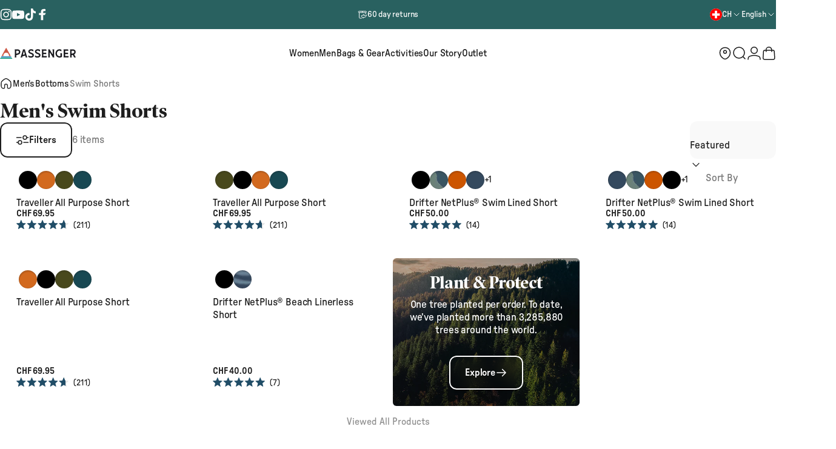

--- FILE ---
content_type: text/html; charset=utf-8
request_url: https://ch.passenger-clothing.com/collections/mens-swimwear
body_size: 96747
content:
<!doctype html>
<html
  class="no-js"
  lang="en"
  dir="ltr"
>
  <head>
    <!-- Start of Shoplift scripts -->
    <!-- 2025-10-29T15:52:41.1043116Z -->
<style>.shoplift-hide { opacity: 0 !important; }</style>
<style id="sl-preview-bar-hide">#preview-bar-iframe, #PBarNextFrameWrapper { display: none !important; }</style>
<script type="text/javascript">(function(rootPath, template, themeRole, themeId, isThemePreview){ /* Generated on 2026-01-22T18:18:25.3563414Z */var gt=Object.defineProperty;var mt=(R,x,V)=>x in R?gt(R,x,{enumerable:!0,configurable:!0,writable:!0,value:V}):R[x]=V;var w=(R,x,V)=>mt(R,typeof x!="symbol"?x+"":x,V);(function(){"use strict";var R=document.createElement("style");R.textContent=`#shoplift-preview-control{position:fixed;max-width:332px;height:56px;background-color:#141414;z-index:9999;bottom:20px;display:flex;border-radius:8px;box-shadow:13px 22px 7px #0000,9px 14px 7px #00000003,5px 8px 6px #0000000d,2px 4px 4px #00000017,1px 1px 2px #0000001a,0 0 #0000001a;align-items:center;margin:0 auto;left:16px;right:16px;opacity:0;transform:translateY(20px);visibility:hidden;transition:opacity .4s ease-in-out,transform .4s ease-in-out,visibility 0s .4s}#shoplift-preview-control.visible{opacity:1;transform:translateY(0);visibility:visible;transition:opacity .4s ease-in-out,transform .4s ease-in-out,visibility 0s 0s}#shoplift-preview-control *{font-family:Inter,sans-serif;color:#fff;box-sizing:border-box;font-size:16px}#shoplift-preview-variant-title{font-weight:400;line-height:140%;font-size:16px;text-align:start;letter-spacing:-.16px;flex-grow:1;text-wrap:nowrap;overflow:hidden;text-overflow:ellipsis}#shoplift-preview-variant-selector{position:relative;display:block;padding:6px 0;height:100%;min-width:0;flex:1 1 auto}#shoplift-preview-variant-menu-trigger{border:none;cursor:pointer;width:100%;background-color:transparent;padding:0 16px;border-left:1px solid #333;border-right:1px solid #333;height:100%;display:flex;align-items:center;justify-content:start;gap:8px}#shoplift-preview-variant-selector .menu-variant-label{width:24px;height:24px;border-radius:50%;padding:6px;display:flex;justify-content:center;align-items:center;font-size:12px;font-style:normal;font-weight:600;line-height:100%;letter-spacing:-.12px;flex-shrink:0}#shoplift-preview-variant-selector .preview-variant-menu{position:absolute;bottom:110%;transform:translate3d(0,20px,0);visibility:hidden;pointer-events:none;opacity:0;cursor:pointer;background-color:#141414;border:1px solid #141414;border-radius:6px;width:100%;max-height:156px;overflow-y:auto;box-shadow:0 8px 16px #0003;z-index:1;transition:opacity .3s ease-in-out,transform .3s ease-in-out,visibility 0s .3s}#shoplift-preview-variant-selector .preview-variant-menu.preview-variant-menu__visible{visibility:visible;pointer-events:auto;opacity:100;transform:translateZ(0);transition:opacity .3s ease-in-out,transform .3s ease-in-out,visibility 0s 0s}@media screen and (max-width: 400px){#shoplift-preview-variant-selector .preview-variant-menu{position:fixed;left:0;right:0;width:auto;bottom:110%}}#shoplift-preview-variant-selector .preview-variant-menu .preview-variant-menu--item{padding:12px 16px;display:flex;overflow:hidden}#shoplift-preview-variant-selector .preview-variant-menu .preview-variant-menu--item .menu-variant-label{margin-right:6px}#shoplift-preview-variant-selector .preview-variant-menu .preview-variant-menu--item span{overflow:hidden;text-overflow:ellipsis;text-wrap:nowrap;white-space:nowrap;color:#f6f6f6;font-size:14px;font-style:normal;font-weight:500}#shoplift-preview-variant-selector .preview-variant-menu .preview-variant-menu--item:hover{background-color:#545454}#shoplift-preview-variant-selector .preview-variant-menu .preview-variant-menu--item:last-of-type{border-bottom-left-radius:6px;border-bottom-right-radius:6px}#shoplift-preview-variant-selector .preview-variant-menu .preview-variant-menu--item:first-of-type{border-top-left-radius:6px;border-top-right-radius:6px}#shoplift-preview-control div:has(#shoplift-exit-preview-button){padding:0 16px}#shoplift-exit-preview-button{padding:6px 8px;font-weight:500;line-height:75%;border-radius:4px;background-color:transparent;border:none;text-decoration:none}#shoplift-exit-preview-button:hover{cursor:pointer;background-color:#333}`,document.head.appendChild(R);var x=" daum[ /]| deusu/| yadirectfetcher|(?:^|[^g])news(?!sapphire)|(?<! (?:channel/|google/))google(?!(app|/google| pixel))|(?<! cu)bots?(?:\\b|_)|(?<!(?: ya| yandex|^job|inapp;) ?)search|(?<!(?:lib))http|(?<![hg]m)score|@[a-z][\\w-]+\\.|\\(\\)|\\.com|\\b\\d{13}\\b|^<|^[\\w \\.\\-\\(?:\\):]+(?:/v?\\d+(?:\\.\\d+)?(?:\\.\\d{1,10})*?)?(?:,|$)|^[^ ]{50,}$|^\\d+\\b|^\\w+/[\\w\\(\\)]*$|^active|^ad muncher|^amaya|^avsdevicesdk/|^biglotron|^bot|^bw/|^clamav[ /]|^client/|^cobweb/|^custom|^ddg[_-]android|^discourse|^dispatch/\\d|^downcast/|^duckduckgo|^facebook|^getright/|^gozilla/|^hobbit|^hotzonu|^hwcdn/|^jeode/|^jetty/|^jigsaw|^microsoft bits|^movabletype|^mozilla/\\d\\.\\d \\(compatible;?\\)$|^mozilla/\\d\\.\\d \\w*$|^navermailapp|^netsurf|^offline|^owler|^postman|^python|^rank|^read|^reed|^rest|^rss|^snapchat|^space bison|^svn|^swcd |^taringa|^thumbor/|^track|^valid|^w3c|^webbandit/|^webcopier|^wget|^whatsapp|^wordpress|^xenu link sleuth|^yahoo|^yandex|^zdm/\\d|^zoom marketplace/|^{{.*}}$|admin|analyzer|archive|ask jeeves/teoma|bit\\.ly/|bluecoat drtr|browsex|burpcollaborator|capture|catch|check|chrome-lighthouse|chromeframe|classifier|clean|cloud|crawl|cypress/|dareboost|datanyze|dejaclick|detect|dmbrowser|download|evc-batch/|feed|firephp|gomezagent|headless|httrack|hubspot marketing grader|hydra|ibisbrowser|images|insight|inspect|iplabel|ips-agent|java(?!;)|library|mail\\.ru/|manager|measure|neustar wpm|node|nutch|offbyone|optimize|pageburst|pagespeed|parser|perl|phantomjs|pingdom|powermarks|preview|proxy|ptst[ /]\\d|reputation|resolver|retriever|rexx;|rigor|rss\\b|scan|scrape|server|sogou|sparkler/|speedcurve|spider|splash|statuscake|synapse|synthetic|tools|torrent|trace|transcoder|url|virtuoso|wappalyzer|watch|webglance|webkit2png|whatcms/|zgrab",V=/bot|spider|crawl|http|lighthouse/i,D;function W(){if(D instanceof RegExp)return D;try{D=new RegExp(x,"i")}catch{D=V}return D}function J(c){return!!c&&W().test(c)}class M{constructor(){w(this,"timestamp");this.timestamp=new Date}}class Y extends M{constructor(e,i,s){super();w(this,"type");w(this,"testId");w(this,"hypothesisId");this.type=3,this.testId=e,this.hypothesisId=i,this.timestamp=s}}class Z extends M{constructor(e){super();w(this,"type");w(this,"path");this.type=4,this.path=e}}class Q extends M{constructor(e){super();w(this,"type");w(this,"cart");this.type=5,this.cart=e}}class N extends Error{constructor(){super();w(this,"isBot");this.isBot=!0}}function X(c,t,e){for(const i of t.selectors){const s=c.querySelectorAll(i.cssSelector);for(let r=0;r<s.length;r++)e(t.testId,t.hypothesisId)}q(c,t,(i,s,r,n,o)=>o(s,r),e)}function L(c,t,e){for(const i of t.selectors)U(c,t.testId,t.hypothesisId,i,e??(()=>{}));q(c,t,U,e??(()=>{}))}function F(c){return c.urlPatterns.reduce((t,e)=>{switch(e.operator){case"contains":return t+`.*${e}.*`;case"endsWith":return t+`.*${e}`;case"startsWith":return t+`${e}.*`}},"")}function q(c,t,e,i){new MutationObserver(()=>{for(const r of t.selectors)e(c,t.testId,t.hypothesisId,r,i)}).observe(c.documentElement,{childList:!0,subtree:!0})}function U(c,t,e,i,s){const r=c.querySelectorAll(i.cssSelector);for(let n=0;n<r.length;n++){let o=r.item(n);if(o instanceof HTMLElement&&o.dataset.shoplift!==""){o.dataset.shoplift="";for(const a of i.actions.sort(at))o=tt(c,i.cssSelector,o,a)}}return r.length>0&&s?(s(t,e),!0):!1}function tt(c,t,e,i){switch(i.type){case"innerHtml":e.innerHTML=i.value;break;case"attribute":et(e,i.scope,i.value);break;case"css":it(c,t,i.value);break;case"js":st(c,e,i);break;case"copy":return rt(e);case"remove":ot(e);break;case"move":nt(e,parseInt(i.value));break}return e}function et(c,t,e){c.setAttribute(t,e)}function it(c,t,e){var s;const i=c.createElement("style");i.innerHTML=`${t} { ${e} }`,(s=c.getElementsByTagName("head")[0])==null||s.appendChild(i)}function st(c,t,e){Function("document","element",`"use strict"; ${e.value}`)(c,t)}function rt(c){const t=c.cloneNode(!0);if(!c.parentNode)throw"Can't copy node outside of DOM";return c.parentNode.insertBefore(t,c.nextSibling),t}function ot(c){c.remove()}function nt(c,t){if(t===0)return;const e=Array.prototype.slice.call(c.parentElement.children).indexOf(c),i=Math.min(Math.max(e+t,0),c.parentElement.children.length-1);c.parentElement.children.item(i).insertAdjacentElement(t>0?"afterend":"beforebegin",c)}function at(c,t){return z(c)-z(t)}function z(c){return c.type==="copy"||c.type==="remove"?0:1}var k=(c=>(c[c.Template=0]="Template",c[c.Theme=1]="Theme",c[c.UrlRedirect=2]="UrlRedirect",c[c.Script=3]="Script",c[c.Dom=4]="Dom",c[c.Price=5]="Price",c))(k||{});const lt="data:image/svg+xml,%3csvg%20width='12'%20height='12'%20viewBox='0%200%2012%2012'%20fill='none'%20xmlns='http://www.w3.org/2000/svg'%3e%3cpath%20d='M9.96001%207.90004C9.86501%207.90004%209.77001%207.86504%209.69501%207.79004L6.43501%204.53004C6.19501%204.29004%205.80501%204.29004%205.56501%204.53004L2.30501%207.79004C2.16001%207.93504%201.92001%207.93504%201.77501%207.79004C1.63001%207.64504%201.63001%207.40504%201.77501%207.26004L5.03501%204.00004C5.56501%203.47004%206.43001%203.47004%206.96501%204.00004L10.225%207.26004C10.37%207.40504%2010.37%207.64504%2010.225%207.79004C10.15%207.86004%2010.055%207.90004%209.96001%207.90004Z'%20fill='white'/%3e%3c/svg%3e",ct="data:image/svg+xml,%3csvg%20width='14'%20height='24'%20viewBox='0%200%2014%2024'%20fill='none'%20xmlns='http://www.w3.org/2000/svg'%3e%3cpath%20d='M12.3976%2014.5255C12.2833%2013.8788%2012.0498%2013.3024%2011.6952%2012.7961C11.3416%2012.2898%2010.9209%2011.8353%2010.4353%2011.4317C9.94868%2011.0291%209.43546%2010.6488%208.89565%2010.292C8.48487%2010.049%208.09577%209.78565%207.72637%209.50402C7.35697%209.2224%207.08016%208.89503%206.89694%208.51987C6.71273%208.14471%206.67826%207.69533%206.79055%207.1697C6.86345%206.83216%206.97476%206.54647%207.12351%206.31162C7.27324%206.07778%207.47124%205.89986%207.7175%205.77684C7.96377%205.65483%208.21989%205.59383%208.48389%205.59383C8.88087%205.59383%209.17639%205.7016%209.3734%205.91714C9.56943%206.13268%209.68271%206.42345%209.71424%206.78946C9.74576%207.15547%209.72015%207.55401%209.63839%207.98509C9.55663%208.41617%209.43645%208.84724%209.27687%209.27934L13.5127%208.80149C13.9638%207.52656%2014.1017%206.42447%2013.9264%205.49725C13.751%204.56901%2013.2664%203.85122%2012.4724%203.34491C12.239%203.19648%2011.9779%203.07041%2011.6893%202.96569L12.0026%201.50979L9.86397%200L7.3875%201.50979L7.11169%202.78878C6.65166%202.8874%206.21724%203.01957%205.8114%203.19038C4.85292%203.594%204.06684%204.15115%203.45117%204.86385C2.83452%205.57655%202.42571%206.40108%202.22378%207.33847C2.06616%208.06947%202.04942%208.70796%202.17551%209.25087C2.30061%209.7948%202.52028%2010.2828%202.8355%2010.7139C3.14974%2011.145%203.51816%2011.5344%203.93977%2011.881C4.36039%2012.2288%204.782%2012.5521%205.20164%2012.851C5.68334%2013.1702%206.13844%2013.5169%206.56497%2013.8921C6.99052%2014.2672%207.31954%2014.7125%207.55004%2015.228C7.78055%2015.7445%207.81502%2016.3769%207.65347%2017.1262C7.56482%2017.5389%207.43676%2017.8765%207.27028%2018.1388C7.10381%2018.4011%206.89596%2018.5983%206.64772%2018.7295C6.3985%2018.8606%206.12071%2018.9267%205.8114%2018.9267C5.21641%2018.9267%204.79776%2018.6034%204.62833%2018.1632C4.4589%2017.7229%204.47367%2017.2583%204.60075%2016.5639C4.72782%2015.8705%205.05092%2015.1395%205.37107%2014.3699H1.17665C1.17665%2014.3699%200.207341%2016.1115%200.0310135%2017.6762C-0.0655232%2018.5302%200.0635208%2019.2653%200.41519%2019.8844C0.76686%2020.5036%201.33032%2020.9814%202.10655%2021.319C2.39222%2021.443%202.7104%2021.5447%203.05813%2021.623L2.54589%2024H7.17473L7.7047%2021.5386C8.08493%2021.442%208.43857%2021.3231%208.76562%2021.1787C9.73985%2020.7476%2010.52%2020.1427%2011.1071%2019.3649C11.6932%2018.5871%2012.0873%2017.7291%2012.2892%2016.7917C12.4744%2015.9295%2012.5099%2015.1741%2012.3966%2014.5275L12.3976%2014.5255Z'%20fill='white'/%3e%3c/svg%3e";async function dt(c){let t=c.replace(/-/g,"+").replace(/_/g,"/");for(;t.length%4;)t+="=";const e=atob(t),i=Uint8Array.from(e,n=>n.charCodeAt(0)),s=new Blob([i]).stream().pipeThrough(new DecompressionStream("gzip")),r=await new Response(s).text();return JSON.parse(r)}function O(c,t){return typeof t=="string"&&/\d{4}-\d{2}-\d{2}T\d{2}:\d{2}:\d{2}.\d+(?:Z|[+-]\d+)/.test(t)?new Date(t):t}function H(c,t){return t}function E(c,t=!1,e=!1,i=","){const s=c/100;if(e){const n=Math.round(s).toLocaleString("en-US");return i!==","?n.replace(/,/g,i):n}else{const r=t?",":".",n=s.toFixed(2).split("."),o=parseInt(n[0],10),a=n[1]??"00",l=o.toLocaleString("en-US");return i!==","?`${l.replace(/,/g,i)}${r}${a}`:t?`${l.replace(/,/g,".")}${r}${a}`:`${l}${r}${a}`}}function $(c,t,e,i){const s=t.replace("{{amount}}",E(c,!1,!1)).replace("{{amount_no_decimals}}",E(c,!1,!0)).replace("{{amount_with_comma_separator}}",E(c,!0,!1)).replace("{{amount_no_decimals_with_comma_separator}}",E(c,!0,!0)).replace("{{amount_with_space_separator}}",E(c,!1,!1," ")).replace("{{amount_no_decimals_with_space_separator}}",E(c,!1,!0," ")).replace("{{amount_with_apostrophe_separator}}",E(c,!1,!1,"'")).replace("{{amount_no_decimals_with_apostrophe_separator}}",E(c,!1,!0,"'")).replace("{{amount_with_period_and_space_separator}}",E(c,!1,!1,". ")).replace("{{amount_no_decimals_with_period_and_space_separator}}",E(c,!1,!0,". "));return i?`${s} ${e}`:s}function B(c){return c.replace(/[^\d.,\s-]/g,"").trim()}function ht(c){const t=new Map;for(const[e,i,s]of c.v)t.set(e,{priceInCents:i,compareAtPriceInCents:s});return t}function pt(c,t,e,i){const{priceInCents:s,compareAtPriceInCents:r}=e,{mf:n,c:o,cce:a}=i;if(c.getAttribute("data-sl-attribute-p")===t)c.innerHTML=$(s,n,o,a);else if(c.getAttribute("data-sl-attribute-cap")===t)r<=0||r<=s?c.remove():c.innerHTML=$(r,n,o,a);else if(c.getAttribute("data-sl-attribute-discount")===t&&!(r<=0||r<=s)){const h=Math.round((r-s)/r*100),u=B($(r-s,n,o,!1)),p=c.getAttribute("data-sl-format")||"percent";p==="percent"?c.textContent=`-${h}%`:p==="amount"?c.textContent=`-${u}`:p==="both"&&(c.textContent=`-${h}% (-${u})`)}}function ut(c){const t=[],e={id:"url-pattern",operator:"contains",value:"/"};for(const[i,s,r]of c.v){t.push({id:`p-${i}`,cssSelector:`[data-sl-attribute-p="${i}"]`,urlPatterns:[e],actions:[{id:`p-action-${i}`,type:"innerHtml",scope:"price",value:$(s,c.mf,c.c,c.cce)}]});const n=r<=0||r<=s;if(t.push({id:`cap-${i}`,cssSelector:`[data-sl-attribute-cap="${i}"]`,urlPatterns:[e],actions:[{id:`cap-action-${i}`,type:n?"remove":"innerHtml",scope:"compare-at-price",value:n?"":$(r,c.mf,c.c,c.cce)}]}),!n&&r>s){const o=Math.round((r-s)/r*100),a=B($(r-s,c.mf,c.c,!1));t.push({id:`d-${i}`,cssSelector:`[data-sl-attribute-discount="${i}"]`,urlPatterns:[e],actions:[{id:`d-action-${i}`,type:"js",scope:null,value:`(function(doc, el) {              var format = el.getAttribute('data-sl-format') || 'percent';              if (format === 'percent') {                el.textContent = '-${o}%';              } else if (format === 'amount') {                el.textContent = '-${a}';              } else if (format === 'both') {                el.textContent = '-${o}% (-${a})';              }            })`}]})}}return t}let G=!1;class ft{constructor(t,e,i,s,r,n,o,a,l,h,u){w(this,"DATA_SL_ATTRIBUTE_P","data-sl-attribute-p");w(this,"DATA_SL_TEST_ID","data-sl-test-id");w(this,"VIEWPORT_TRACK_THRESHOLD",.5);w(this,"temporarySessionKey","Shoplift_Session");w(this,"essentialSessionKey","Shoplift_Essential");w(this,"analyticsSessionKey","Shoplift_Analytics");w(this,"priceSelectorsSessionKey","Shoplift_PriceSelectors");w(this,"legacySessionKey");w(this,"cssHideClass");w(this,"testConfigs");w(this,"inactiveTestConfigs");w(this,"testsFilteredByAudience");w(this,"sendPageView");w(this,"shopliftDebug");w(this,"gaConfig");w(this,"getCountryTimeout");w(this,"state");w(this,"shopifyAnalyticsId");w(this,"cookie",document.cookie);w(this,"isSyncing",!1);w(this,"isSyncingGA",!1);w(this,"fetch");w(this,"localStorageSet");w(this,"localStorageGet");w(this,"sessionStorageSet",window.sessionStorage.setItem.bind(window.sessionStorage));w(this,"sessionStorageGet",window.sessionStorage.getItem.bind(window.sessionStorage));w(this,"urlParams",new URLSearchParams(window.location.search));w(this,"device");w(this,"logHistory");w(this,"activeViewportObservers",new Map);w(this,"_priceTestProductIds",null);this.shop=t,this.host=e,this.eventHost=i,this.disableReferrerOverride=a,this.logHistory=[],this.legacySessionKey=`SHOPLIFT_SESSION_${this.shop}`,this.cssHideClass=s?"shoplift-hide":"",this.testConfigs=h.map(d=>({...d,startAt:new Date(d.startAt),statusHistory:d.statusHistory.map(v=>({...v,createdAt:new Date(v.createdAt)}))})),this.inactiveTestConfigs=u,this.sendPageView=!!r,this.shopliftDebug=n===!0,this.gaConfig=o!=={"sendEvents":false,"mode":"gtag"}?o:{sendEvents:!1},this.fetch=window.fetch.bind(window),this.localStorageSet=window.localStorage.setItem.bind(window.localStorage),this.localStorageGet=window.localStorage.getItem.bind(window.localStorage);const p=this.getDeviceType();this.device=p!=="tablet"?p:"mobile",this.state=this.loadState(),this.shopifyAnalyticsId=this.getShopifyAnalyticsId(),this.testsFilteredByAudience=h.filter(d=>d.status=="active"),this.getCountryTimeout=l===1000?1e3:l,this.log("State Loaded",JSON.stringify(this.state))}deriveCategoryFromExistingTests(){if(!this.state.temporary.testCategory&&this.state.essential.visitorTests.length>0){const t=this.state.essential.visitorTests.some(e=>{if(!e.hypothesisId)return!1;const i=this.getHypothesis(e.hypothesisId);return i&&["theme","basicScript","price"].includes(i.type)});this.state.temporary.testCategory=t?"global":"conditional",this.persistTemporaryState(),this.log("Derived test category from existing visitorTests: %s",this.state.temporary.testCategory)}}async init(){var t;try{if(this.log("Shoplift script initializing"),window.Shopify&&window.Shopify.designMode){this.log("Skipping script for design mode");return}if(window.location.href.includes("slScreenshot=true")){this.log("Skipping script for screenshot");return}if(window.location.hostname.endsWith(".edgemesh.com")){this.log("Skipping script for preview");return}if(window.location.href.includes("isShopliftMerchant")){const i=this.urlParams.get("isShopliftMerchant")==="true";this.log("Setting merchant session to %s",i),this.state.temporary.isMerchant=i,this.persistTemporaryState()}if(this.state.temporary.isMerchant){this.log("Setting up preview for merchant"),typeof window.shoplift!="object"&&this.setShopliftStub(),this.state.temporary.previewConfig||this.hidePage(),await this.initPreview(),(t=document.querySelector("#sl-preview-bar-hide"))==null||t.remove();return}if(this.state.temporary.previewConfig=void 0,J(navigator.userAgent))return;if(navigator.userAgent.includes("Chrome/118")){this.log("Random: %o",[Math.random(),Math.random(),Math.random()]);const i=await this.makeRequest({url:`${this.eventHost}/api/v0/events/ip`,method:"get"}).then(s=>s==null?void 0:s.json());this.log(`IP: ${i}`),this.makeRequest({url:`${this.eventHost}/api/v0/logs`,method:"post",data:JSON.stringify(this.debugState(),H)}).catch()}if(this.shopifyAnalyticsId=this.getShopifyAnalyticsId(),this.monitorConsentChange(),this.checkForThemePreview())return;if(!this.disableReferrerOverride&&this.state.temporary.originalReferrer!=null){this.log(`Overriding referrer from '${document.referrer}' to '${this.state.temporary.originalReferrer}'`);const i=this.state.temporary.originalReferrer;delete this.state.temporary.originalReferrer,this.persistTemporaryState(),Object.defineProperty(document,"referrer",{get:()=>i,enumerable:!0,configurable:!0})}if(await this.refreshVisitor(this.shopifyAnalyticsId),await this.handleVisitorTest()){this.log("Redirecting for visitor test");return}this.setShoplift(),this.showPage(),this.ensureCartAttributesForExistingPriceTests(!1),await this.finalize(),console.log("SHOPLIFT SCRIPT INITIALIZED!")}catch(e){if(e instanceof N)return;throw e}finally{typeof window.shoplift!="object"&&this.setShopliftStub()}}getVariantColor(t){switch(t){case"a":return{text:"#141414",bg:"#E2E2E2"};case"b":return{text:"rgba(255, 255, 255, 1)",bg:"rgba(37, 99, 235, 1)"}}}getDefaultVariantTitle(t){return t.title?t.title:t.type==="price"?t.isControl?"Original prices":"Variant prices":t.isControl?"Original":"Untitled variant "+t.label.toUpperCase()}async initPreview(){const t=this.urlParams.get("previewConfig");if(t){this.state.temporary.previewConfig=void 0,this.log("Setting up the preview"),this.log("Found preview config, writing to temporary state");const e=await dt(t);if(this.state.temporary.previewConfig=e,this.state.temporary.previewConfig.testTypeCategory===k.Price){this.hidePage(!0);const s=this.state.temporary.previewConfig;let r=`${this.host}/api/dom-selectors/${s.storeId}/${s.testId}/${s.isDraft||!1}`;s.shopifyProductId&&(r+=`?productId=${s.shopifyProductId}`);const n=await this.makeJsonRequest({method:"get",url:r}).catch(o=>(this.log("Error getting domSelectors",o),null));s.variants.forEach(o=>{var a;return o.domSelectors=(a=n[o.id])==null?void 0:a.domSelectors})}this.persistTemporaryState();const i=new URL(window.location.toString());i.searchParams.delete("previewConfig"),this.queueRedirect(i)}else if(this.state.temporary.previewConfig){this.showPage();const e=this.state.temporary.previewConfig;e.testTypeCategory===k.Template&&this.handleTemplatePreview(e)&&this.initPreviewControls(e),e.testTypeCategory===k.UrlRedirect&&this.handleUrlPreview(e)&&this.initPreviewControls(e),e.testTypeCategory===k.Script&&this.handleScriptPreview(e)&&this.initPreviewControls(e),e.testTypeCategory===k.Price&&await this.handlePricePreview(e)&&this.initPreviewControls(e)}}initPreviewControls(t){document.addEventListener("DOMContentLoaded",()=>{const e=t.variants.find(v=>v.id===t.currentVariant),i=(e==null?void 0:e.label)||"a",s=t.variants,r=document.createElement("div");r.id="shoplift-preview-control";const n=document.createElement("div"),o=document.createElement("img");o.src=ct,o.height=24,o.width=14,n.style.padding="0 16px",n.style.lineHeight="100%",n.appendChild(o),r.appendChild(n);const a=document.createElement("div");a.id="shoplift-preview-variant-selector";const l=document.createElement("button");l.id="shoplift-preview-variant-menu-trigger";const h=document.createElement("div");h.className="menu-variant-label",h.style.backgroundColor=this.getVariantColor(i).bg,h.style.color=this.getVariantColor(i).text,h.innerText=i.toUpperCase(),l.appendChild(h);const u=document.createElement("span");if(u.id="shoplift-preview-variant-title",u.innerText=e?this.getDefaultVariantTitle(e):"Untitled variant "+i.toUpperCase(),l.appendChild(u),s.length>1){const v=document.createElement("img");v.src=lt,v.width=12,v.height=12,v.style.height="12px",v.style.width="12px",l.appendChild(v);const T=document.createElement("div");T.className="preview-variant-menu";for(const m of t.variants.filter(C=>C.id!==t.currentVariant)){const C=document.createElement("div");C.className="preview-variant-menu--item";const A=document.createElement("div");A.className="menu-variant-label",A.style.backgroundColor=this.getVariantColor(m.label).bg,A.style.color=this.getVariantColor(m.label).text,A.style.flexShrink="0",A.innerText=m.label.toUpperCase(),C.appendChild(A);const y=document.createElement("span");y.innerText=this.getDefaultVariantTitle(m),C.appendChild(y),C.addEventListener("click",()=>{this.pickVariant(m.id)}),T.appendChild(C)}a.appendChild(T),l.addEventListener("click",()=>{T.className!=="preview-variant-menu preview-variant-menu__visible"?T.classList.add("preview-variant-menu__visible"):T.classList.remove("preview-variant-menu__visible")}),document.addEventListener("click",m=>{m.target instanceof Element&&!l.contains(m.target)&&T.className==="preview-variant-menu preview-variant-menu__visible"&&T.classList.remove("preview-variant-menu__visible")})}else l.style.pointerEvents="none",h.style.margin="0";a.appendChild(l),r.appendChild(a);const p=document.createElement("div"),d=document.createElement("button");d.id="shoplift-exit-preview-button",d.innerText="Exit",p.appendChild(d),d.addEventListener("click",()=>{this.exitPreview()}),r.appendChild(p),document.body.appendChild(r),requestAnimationFrame(()=>{r.classList.add("visible")})}),this.ensureCartAttributesForExistingPriceTests(!0)}pickVariant(t){var e,i,s,r;if(this.state.temporary.previewConfig){const n=this.state.temporary.previewConfig,o=new URL(window.location.toString());if(n.testTypeCategory===k.UrlRedirect){const a=(e=n.variants.find(l=>l.id===n.currentVariant))==null?void 0:e.redirectUrl;if(o.pathname===a){const l=(i=n.variants.find(h=>h.id===t))==null?void 0:i.redirectUrl;l&&(o.pathname=l)}}if(n.testTypeCategory===k.Template){const a=(s=n.variants.find(l=>l.id===n.currentVariant))==null?void 0:s.pathName;if(a&&o.pathname===a){const l=(r=n.variants.find(h=>h.id===t))==null?void 0:r.pathName;l&&l!==a&&(o.pathname=l)}}n.currentVariant=t,this.persistTemporaryState(),this.queueRedirect(o)}}exitPreview(){var e,i,s,r;const t=new URL(window.location.toString());if(((e=this.state.temporary.previewConfig)==null?void 0:e.testTypeCategory)===k.Template&&t.searchParams.delete("view"),((i=this.state.temporary.previewConfig)==null?void 0:i.testTypeCategory)===k.Script&&t.searchParams.delete("slVariant"),((s=this.state.temporary.previewConfig)==null?void 0:s.testTypeCategory)===k.UrlRedirect){const o=this.state.temporary.previewConfig.variants.filter(l=>!l.isControl&&l.redirectUrl!==null).map(l=>l.redirectUrl),a=(r=this.state.temporary.previewConfig.variants.find(l=>l.label==="a"))==null?void 0:r.redirectUrl;o.includes(t.pathname)&&a&&(t.pathname=a)}this.state.temporary.previewConfig=void 0,this.persistTemporaryState(),this.hidePage(),this.queueRedirect(t)}handleTemplatePreview(t){const e=t.currentVariant,i=t.variants.find(a=>a.id===e);if(!i)return!1;const s=t.variants.find(a=>a.isControl);if(!s)return!1;this.log("Setting up template preview for type",s.type);const r=new URL(window.location.toString()),n=r.searchParams.get("view"),o=i.type===s.type;return!o&&!i.isControl&&template.suffix===s.affix&&this.typeFromTemplate()===s.type&&i.pathName!==null?(this.log("Hit control template type, redirecting to the variant url"),this.hidePage(),r.pathname=i.pathName,this.queueRedirect(r),!0):(!i.isControl&&this.typeFromTemplate()==i.type&&template.suffix===s.affix&&o&&n!==(i.affix||"__DEFAULT__")&&(this.log("Template type and affix match control, updating the view param"),r.searchParams.delete("view"),this.log("Setting the new viewParam to",i.affix||"__DEFAULT__"),this.hidePage(),r.searchParams.set("view",i.affix||"__DEFAULT__"),this.queueRedirect(r)),n!==null&&n!==i.affix&&(r.searchParams.delete("view"),this.hidePage(),this.queueRedirect(r)),!0)}handleUrlPreview(t){var n;const e=t.currentVariant,i=t.variants.find(o=>o.id===e),s=(n=t.variants.find(o=>o.isControl))==null?void 0:n.redirectUrl;if(!i)return!1;this.log("Setting up URL redirect preview");const r=new URL(window.location.toString());return r.pathname===s&&!i.isControl&&i.redirectUrl!==null&&(this.log("Url matches control, redirecting"),this.hidePage(),r.pathname=i.redirectUrl,this.queueRedirect(r)),!0}handleScriptPreview(t){const e=t.currentVariant,i=t.variants.find(n=>n.id===e);if(!i)return!1;this.log("Setting up script preview");const s=new URL(window.location.toString());return s.searchParams.get("slVariant")!==i.id&&(this.log("current id doesn't match the variant, redirecting"),s.searchParams.delete("slVariant"),this.log("Setting the new slVariantParam"),this.hidePage(),s.searchParams.set("slVariant",i.id),this.queueRedirect(s)),!0}async handlePricePreview(t){const e=t.currentVariant,i=t.variants.find(s=>s.id===e);return i?(this.log("Setting up price preview"),i.domSelectors&&i.domSelectors.length>0&&(L(document,{testId:t.testId,hypothesisId:i.id,selectors:i.domSelectors}),this.ensureCartAttributesForExistingPriceTests(!0)),!0):!1}async finalize(){const t=await this.getCartState();t!==null&&this.queueCartUpdate(t),this.pruneStateAndSave(),await this.syncAllEvents()}setShoplift(){this.log("Setting up public API");const e=this.urlParams.get("slVariant")==="true",i=e?null:this.urlParams.get("slVariant");window.shoplift={isHypothesisActive:async s=>{if(this.log("Script checking variant for hypothesis '%s'",s),e)return this.log("Forcing variant for hypothesis '%s'",s),!0;if(i!==null)return this.log("Forcing hypothesis '%s'",i),s===i;const r=this.testConfigs.find(o=>o.hypotheses.some(a=>a.id===s));if(!r)return this.log("No test found for hypothesis '%s'",s),!1;const n=this.state.essential.visitorTests.find(o=>o.testId===r.id);return n?(this.log("Active visitor test found",s),n.hypothesisId===s):(await this.manuallySplitVisitor(r),this.testConfigs.some(o=>o.hypotheses.some(a=>a.id===s&&this.state.essential.visitorTests.some(l=>l.hypothesisId===a.id))))},setAnalyticsConsent:async s=>{await this.onConsentChange(s,!0)},getVisitorData:()=>({visitor:this.state.analytics.visitor,visitorTests:this.state.essential.visitorTests.filter(s=>!s.isInvalid).map(s=>{const{shouldSendToGa:r,savedAt:n,...o}=s;return o})})}}setShopliftStub(){this.log("Setting up stubbed public API");const e=this.urlParams.get("slVariant")==="true",i=e?null:this.urlParams.get("slVariant");window.shoplift={isHypothesisActive:s=>Promise.resolve(e||s===i),setAnalyticsConsent:()=>Promise.resolve(),getVisitorData:()=>({visitor:null,visitorTests:[]})}}async manuallySplitVisitor(t){this.log("Starting manual split for test '%s'",t.id),await this.handleVisitorTest([t]),this.saveState(),this.syncAllEvents()}async handleVisitorTest(t){await this.filterTestsByAudience(this.testConfigs,this.state.analytics.visitor??this.buildBaseVisitor(),this.state.essential.visitorTests),this.deriveCategoryFromExistingTests(),this.clearStaleReservations();let e=t?t.filter(i=>this.testsFilteredByAudience.some(s=>s.id===i.id)):[...this.testsForUrl(this.testsFilteredByAudience),...this.domTestsForUrl(this.testsFilteredByAudience)];try{if(e.length===0)return this.log("No tests found"),!1;this.log("Checking for existing visitor test on page");const i=this.getCurrentVisitorHypothesis(e);if(i){this.log("Found current visitor test");const a=this.considerRedirect(i);return a&&(this.log("Redirecting for current visitor test"),this.redirect(i)),a}const s=this.getReservationForCurrentPage();if(s){this.log("Found matching reservation for current page: %s",s.testId);const a=this.getHypothesis(s.hypothesisId);if(a){a.type!=="price"&&this.realizeReservationForCriteria(s.entryCriteriaKey);const l=this.considerRedirect(a);return l&&this.redirect(a),l}}this.log("No active test relation for test page");const r=this.testsForUrl(this.inactiveTestConfigs.filter(a=>this.testIsPaused(a)&&a.hypotheses.some(l=>this.state.essential.visitorTests.some(h=>h.hypothesisId===l.id)))).map(a=>a.id);if(r.length>0)return this.log("Visitor has paused tests for test page, skipping test assignment: %o",r),!1;if(!this.state.temporary.testCategory){const a=this.testsFilteredByAudience.filter(h=>this.isGlobalEntryCriteria(this.getEntryCriteriaKey(h))),l=this.testsFilteredByAudience.filter(h=>!this.isGlobalEntryCriteria(this.getEntryCriteriaKey(h)));if(this.log("Category dice roll - global tests: %o, conditional tests: %o",a.map(h=>({id:h.id,title:h.title,criteria:this.getEntryCriteriaKey(h)})),l.map(h=>({id:h.id,title:h.title,criteria:this.getEntryCriteriaKey(h)}))),a.length>0&&l.length>0){const h=a.length,u=l.length,p=h+u,d=Math.random()*p;this.state.temporary.testCategory=d<h?"global":"conditional",this.log("Category dice roll: rolled %.2f of %d (global weight: %d, conditional weight: %d), selected '%s'",d,p,h,u,this.state.temporary.testCategory)}else a.length>0?(this.state.temporary.testCategory="global",this.log("Only global tests available, setting category to global")):(this.state.temporary.testCategory="conditional",this.log("Only conditional tests available, setting category to conditional"));this.persistTemporaryState()}const n=this.state.temporary.testCategory;if(this.log("Visitor test category: %s",n),n==="global"){const a=this.testsFilteredByAudience.filter(l=>!this.isGlobalEntryCriteria(this.getEntryCriteriaKey(l)));for(const l of a)this.markTestAsBlocked(l,"category:global");e=e.filter(l=>this.isGlobalEntryCriteria(this.getEntryCriteriaKey(l)))}else{const a=this.testsFilteredByAudience.filter(l=>this.isGlobalEntryCriteria(this.getEntryCriteriaKey(l)));for(const l of a)this.markTestAsBlocked(l,"category:conditional");e=e.filter(l=>!this.isGlobalEntryCriteria(this.getEntryCriteriaKey(l)))}if(e.length===0)return this.log("No tests remaining after category filter"),!1;this.createReservations(e);const o=this.getReservationForCurrentPage();if(o&&!o.isRealized){const a=this.getHypothesis(o.hypothesisId);if(a){a.type!=="price"&&this.realizeReservationForCriteria(o.entryCriteriaKey);const l=this.considerRedirect(a);return l&&(this.log("Redirecting for new test"),this.redirect(a)),l}}return!1}finally{this.includeInDomTests(),this.saveState()}}includeInDomTests(){this.applyControlForAudienceFilteredPriceTests();const t=this.getDomTestsForCurrentUrl(),e=this.getVisitorDomHypothesis(t);for(const i of t){this.log("Evaluating dom test '%s'",i.id);const s=i.hypotheses.some(d=>d.type==="price");if(this.state.essential.visitorTests.find(d=>d.testId===i.id&&d.isInvalid&&!d.hypothesisId)){if(this.log("Visitor is blocked from test '%s', applying control prices if price test",i.id),s){const d=i.hypotheses.find(v=>v.isControl);d!=null&&d.priceData&&(this.applyPriceTestWithMapLookup(i.id,d,[d],()=>{this.log("Control prices applied for blocked visitor, no metrics tracked")}),this.updatePriceTestHiddenInputs(i.id,"control",!1))}continue}const n=this.getReservationForTest(i.id);let o=null,a=!1;const l=e.find(d=>i.hypotheses.some(v=>d.id===v.id));if(n)o=this.getHypothesis(n.hypothesisId)??null,this.log("Using reserved hypothesis '%s' for test '%s'",n.hypothesisId,i.id);else if(l)o=l,this.log("Using existing hypothesis assignment for test '%s'",i.id);else if(s){const d=this.visitorActiveTestTypeWithReservations();d?(a=!0,this.log("Visitor already in test type '%s', treating as non-test for price test '%s'",d,i.id)):o=this.pickHypothesis(i)}else o=this.pickHypothesis(i);if(a&&s){const d=i.hypotheses.find(v=>v.isControl);d!=null&&d.priceData&&(this.log("Applying control prices for non-test visitor on price test '%s' (Map-based)",i.id),this.applyPriceTestWithMapLookup(i.id,d,[d],()=>{this.log("Control prices applied for non-test visitor, no metrics tracked")}),this.updatePriceTestHiddenInputs(i.id,"control",!1));continue}if(!o){this.log("Failed to pick hypothesis for test");continue}const h=i.bayesianRevision??4,u=o.type==="price",p=h>=5;if(u&&p){if(this.log(`Price test with Map-based lookup (v${h}): ${i.id}`),!o.priceData){this.log("No price data for hypothesis '%s', skipping",o.id);continue}const d=o.isControl?"control":"variant";this.log(`Setting up Map-based price test for ${d} (test: ${i.id})`),this.applyPriceTestWithMapLookup(i.id,o,i.hypotheses,v=>{const T=this.getReservationForTest(v);T&&!T.isRealized&&T.entryCriteriaKey?this.realizeReservationForCriteria(T.entryCriteriaKey):this.queueAddVisitorToTest(v,o),this.saveState(),this.queuePageView(window.location.pathname),this.syncAllEvents()});continue}if(u&&!p){this.log(`Price test without viewport tracking (v${h}): ${i.id}`);const d=this.getDomSelectorsForHypothesis(o);if(d.length===0)continue;L(document,{testId:i.id,hypothesisId:o.id,selectors:d},v=>{this.queueAddVisitorToTest(v,o),this.saveState(),this.queuePageView(window.location.pathname),this.syncAllEvents()});continue}if(!o.domSelectors||o.domSelectors.length===0){this.log("No selectors found, skipping hypothesis");continue}L(document,{testId:i.id,hypothesisId:o.id,selectors:o.domSelectors},d=>{this.queueAddVisitorToTest(d,o),this.saveState(),this.queuePageView(window.location.pathname),this.syncAllEvents()})}}considerRedirect(t){if(this.log("Considering redirect for hypothesis '%s'",t.id),t.isControl)return this.log("Skipping redirect for control"),!1;if(t.type==="basicScript"||t.type==="manualScript")return this.log("Skipping redirect for script test"),!1;const e=this.state.essential.visitorTests.find(n=>n.hypothesisId===t.id),i=new URL(window.location.toString()),r=new URLSearchParams(window.location.search).get("view");if(t.type==="theme"){if(!(t.themeId===themeId)){if(this.log("Theme id '%s' is not hypothesis theme ID '%s'",t.themeId,themeId),e&&e.themeId!==t.themeId&&(e.themeId===themeId||!this.isThemePreview()))this.log("On old theme, redirecting and updating local visitor"),e.themeId=t.themeId;else if(this.isThemePreview())return this.log("On non-test theme, skipping redirect"),!1;return this.log("Hiding page to redirect for theme test"),this.hidePage(),!0}return!1}else if(t.type!=="dom"&&t.type!=="price"&&t.affix!==template.suffix&&t.affix!==r||t.redirectPath&&!i.pathname.endsWith(t.redirectPath))return this.log("Hiding page to redirect for template test"),this.hidePage(),!0;return this.log("Not redirecting"),!1}redirect(t){if(this.log("Redirecting to hypothesis '%s'",t.id),t.isControl)return;const e=new URL(window.location.toString());if(e.searchParams.delete("view"),t.redirectPath){const i=RegExp("^(/w{2}-w{2})/").exec(e.pathname);if(i&&i.length>1){const s=i[1];e.pathname=`${s}${t.redirectPath}`}else e.pathname=t.redirectPath}else t.type==="theme"?(e.searchParams.set("_ab","0"),e.searchParams.set("_fd","0"),e.searchParams.set("_sc","1"),e.searchParams.set("preview_theme_id",t.themeId.toString())):t.type!=="urlRedirect"&&e.searchParams.set("view",t.affix);this.queueRedirect(e)}async refreshVisitor(t){if(t===null||!this.state.essential.isFirstLoad||!this.testConfigs.some(i=>i.visitorOption!=="all"))return;this.log("Refreshing visitor"),this.hidePage();const e=await this.getVisitor(t);e&&e.id&&this.updateLocalVisitor(e)}buildBaseVisitor(){return{shopifyAnalyticsId:this.shopifyAnalyticsId,device:this.device,country:null,...this.state.essential.initialState}}getInitialState(){const t=this.getUTMValue("utm_source")??"",e=this.getUTMValue("utm_medium")??"",i=this.getUTMValue("utm_campaign")??"",s=this.getUTMValue("utm_content")??"",r=window.document.referrer,n=this.device;return{createdAt:new Date,utmSource:t,utmMedium:e,utmCampaign:i,utmContent:s,referrer:r,device:n}}checkForThemePreview(){var t,e;return this.log("Checking for theme preview"),window.location.hostname.endsWith(".shopifypreview.com")?(this.log("on shopify preview domain"),this.clearThemeBar(!0,!1,this.state),(t=document.querySelector("#sl-preview-bar-hide"))==null||t.remove(),!1):this.isThemePreview()?this.state.essential.visitorTests.some(i=>i.isThemeTest&&i.hypothesisId!=null&&this.getHypothesis(i.hypothesisId)&&i.themeId===themeId)?(this.log("On active theme test, removing theme bar"),this.clearThemeBar(!1,!0,this.state),!1):this.state.essential.visitorTests.some(i=>i.isThemeTest&&i.hypothesisId!=null&&!this.getHypothesis(i.hypothesisId)&&i.themeId===themeId)?(this.log("Visitor is on an inactive theme test, redirecting to main theme"),this.redirectToMainTheme(),!0):this.state.essential.isFirstLoad?(this.log("No visitor found on theme preview, redirecting to main theme"),this.redirectToMainTheme(),!0):this.inactiveTestConfigs.some(i=>i.hypotheses.some(s=>s.themeId===themeId))?(this.log("Current theme is an inactive theme test, redirecting to main theme"),this.redirectToMainTheme(),!0):this.testConfigs.some(i=>i.hypotheses.some(s=>s.themeId===themeId))?(this.log("Falling back to clearing theme bar"),this.clearThemeBar(!1,!0,this.state),!1):(this.log("No tests on current theme, skipping script"),this.clearThemeBar(!0,!1,this.state),(e=document.querySelector("#sl-preview-bar-hide"))==null||e.remove(),!0):(this.log("Not on theme preview"),this.clearThemeBar(!0,!1,this.state),!1)}redirectToMainTheme(){this.hidePage();const t=new URL(window.location.toString());t.searchParams.set("preview_theme_id",""),this.queueRedirect(t)}testsForUrl(t){const e=new URL(window.location.href),i=this.typeFromTemplate();return t.filter(s=>s.hypotheses.some(r=>r.type!=="dom"&&r.type!=="price"&&(r.isControl&&r.type===i&&r.affix===template.suffix||r.type==="theme"||r.isControl&&r.type==="urlRedirect"&&r.redirectPath&&e.pathname.endsWith(r.redirectPath)||r.type==="basicScript"))&&(s.ignoreTestViewParameterEnforcement||!e.searchParams.has("view")||s.hypotheses.map(r=>r.affix).includes(e.searchParams.get("view")??"")))}domTestsForUrl(t){const e=new URL(window.location.href);return t.filter(i=>i.hypotheses.some(s=>s.type!=="dom"&&s.type!=="price"?!1:s.type==="price"&&s.priceData&&s.priceData.v.length>0?!0:s.domSelectors&&s.domSelectors.some(r=>new RegExp(F(r)).test(e.toString()))))}async filterTestsByAudience(t,e,i){const s=[];let r=e.country;!r&&t.some(n=>n.requiresCountry&&!i.some(o=>o.testId===n.id))&&(this.log("Hiding page to check geoip"),this.hidePage(),r=await this.makeJsonRequest({method:"get",url:`${this.eventHost}/api/v0/visitors/get-country`,signal:AbortSignal.timeout(this.getCountryTimeout)}).catch(n=>(this.log("Error getting country",n),null)));for(const n of t){if(this.log("Checking audience for test '%s'",n.id),this.state.essential.visitorTests.some(l=>l.testId===n.id&&l.hypothesisId==null)){console.log(`Skipping blocked test '${n.id}'`);continue}const o=this.visitorCreatedDuringTestActive(n.statusHistory);(i.some(l=>l.testId===n.id&&(n.device==="all"||n.device===e.device&&n.device===this.device))||this.isTargetAudience(n,e,o,r))&&(this.log("Visitor is in audience for test '%s'",n.id),s.push(n))}this.testsFilteredByAudience=s}isTargetAudience(t,e,i,s){const r=this.getChannel(e);return(t.device==="all"||t.device===e.device&&t.device===this.device)&&(t.visitorOption==="all"||t.visitorOption==="new"&&i||t.visitorOption==="returning"&&!i)&&(t.targetAudiences.length===0||t.targetAudiences.reduce((n,o)=>n||o.reduce((a,l)=>a&&l(e,i,r,s),!0),!1))}visitorCreatedDuringTestActive(t){let e="";for(const i of t){if(this.state.analytics.visitor!==null&&this.state.analytics.visitor.createdAt<i.createdAt||this.state.essential.initialState.createdAt<i.createdAt)break;e=i.status}return e==="active"}getDomTestsForCurrentUrl(){return this.domTestsForUrl(this.testsFilteredByAudience)}getCurrentVisitorHypothesis(t){return t.flatMap(e=>e.hypotheses).find(e=>e.type!=="dom"&&e.type!=="price"&&this.state.essential.visitorTests.some(i=>i.hypothesisId===e.id))}getVisitorDomHypothesis(t){return t.flatMap(e=>e.hypotheses).filter(e=>(e.type==="dom"||e.type==="price")&&this.state.essential.visitorTests.some(i=>i.hypothesisId===e.id))}getHypothesis(t){return this.testConfigs.filter(e=>e.hypotheses.some(i=>i.id===t)).map(e=>e.hypotheses.find(i=>i.id===t))[0]}getDomSelectorsForHypothesis(t){if(!t)return[];if(t.domSelectors&&t.domSelectors.length>0)return t.domSelectors;if(t.priceData){const e=`${this.priceSelectorsSessionKey}_${t.id}`;try{const s=sessionStorage.getItem(e);if(s){const r=JSON.parse(s);return t.domSelectors=r,this.log("Loaded %d price selectors from cache for hypothesis '%s'",r.length,t.id),r}}catch{}const i=ut(t.priceData);t.domSelectors=i;try{sessionStorage.setItem(e,JSON.stringify(i)),this.log("Generated and cached %d price selectors for hypothesis '%s'",i.length,t.id)}catch{this.log("Generated %d price selectors for hypothesis '%s' (cache unavailable)",i.length,t.id)}return i}return[]}hasThemeTest(t){return t.some(e=>e.hypotheses.some(i=>i.type==="theme"))}hasTestThatIsNotThemeTest(t){return t.some(e=>e.hypotheses.some(i=>i.type!=="theme"&&i.type!=="dom"&&i.type!=="price"))}hasThemeAndOtherTestTypes(t){return this.hasThemeTest(t)&&this.hasTestThatIsNotThemeTest(t)}testIsPaused(t){return t.status==="paused"||t.status==="incompatible"||t.status==="suspended"}visitorActiveTestType(){const t=this.state.essential.visitorTests.filter(e=>this.testConfigs.some(i=>i.hypotheses.some(s=>s.id==e.hypothesisId)));return t.length===0?null:t.some(e=>e.isThemeTest)?"theme":"templateOrUrlRedirect"}getReservationType(t){return t==="price"||this.isTemplateTestType(t)?"deferred":"immediate"}isTemplateTestType(t){return["product","collection","landing","index","cart","search","blog","article","collectionList"].includes(t)}getEntryCriteriaKey(t){const e=t.hypotheses.find(i=>i.isControl);if(!e)return`unknown:${t.id}`;switch(e.type){case"theme":return"global:theme";case"basicScript":return"global:autoApi";case"price":return"global:price";case"manualScript":return`conditional:manualApi:${t.id}`;case"urlRedirect":return`conditional:url:${e.redirectPath||"unknown"}`;default:return`conditional:template:${e.type}`}}isGlobalEntryCriteria(t){return t.startsWith("global:")}groupTestsByEntryCriteria(t){const e=new Map;for(const i of t){const s=this.getEntryCriteriaKey(i),r=e.get(s)||[];r.push(i),e.set(s,r)}return e}doesCurrentPageMatchEntryCriteria(t){if(this.isGlobalEntryCriteria(t))return!0;if(t==="conditional:manualApi")return!1;if(t.startsWith("conditional:url:")){const e=t.replace("conditional:url:","");return window.location.pathname.endsWith(e)}if(t.startsWith("conditional:template:")){const e=t.replace("conditional:template:","");return this.typeFromTemplate()===e}return!1}hasActiveReservation(){const t=this.getActiveReservations();return Object.values(t).some(e=>!e.isRealized)}getActiveReservation(){const t=this.getActiveReservations();return Object.values(t).find(e=>!e.isRealized)??null}clearStaleReservations(){const t=this.state.temporary.testReservations;if(!t)return;let e=!1;for(const[i,s]of Object.entries(t)){const r=this.testConfigs.find(o=>o.id===s.testId);if(!r){this.log("Test '%s' no longer in config, clearing reservation for criteria '%s'",s.testId,i),delete t[i],e=!0;continue}if(r.status!=="active"){this.log("Test '%s' status is '%s', clearing reservation for criteria '%s'",s.testId,r.status,i),delete t[i],e=!0;continue}this.testsFilteredByAudience.some(o=>o.id===s.testId)||(this.log("Visitor no longer passes audience for test '%s', clearing reservation for criteria '%s'",s.testId,i),delete t[i],e=!0)}e&&this.persistTemporaryState()}createReservations(t){if(this.state.temporary.testReservations||(this.state.temporary.testReservations={}),this.state.temporary.rolledEntryCriteria||(this.state.temporary.rolledEntryCriteria=[]),this.state.temporary.testCategory==="global"){this.createSingleReservation(t,"global");return}const i=t.filter(o=>this.doesCurrentPageMatchEntryCriteria(this.getEntryCriteriaKey(o))),s=t.filter(o=>!this.doesCurrentPageMatchEntryCriteria(this.getEntryCriteriaKey(o)));this.log("Conditional tests split - matching current page: %d, not matching: %d",i.length,s.length),i.length>0&&this.log("Tests matching current page (same pool): %o",i.map(o=>({id:o.id,title:o.title,criteria:this.getEntryCriteriaKey(o)})));const r="conditional:current-page";if(i.length>0&&!this.state.temporary.rolledEntryCriteria.includes(r)){this.createSingleReservation(i,r);for(const o of i){const a=this.getEntryCriteriaKey(o);this.state.temporary.rolledEntryCriteria.includes(a)||this.state.temporary.rolledEntryCriteria.push(a)}}const n=this.groupTestsByEntryCriteria(s);for(const[o,a]of n){if(this.state.temporary.rolledEntryCriteria.includes(o)){this.log("Already rolled for criteria '%s', skipping",o);continue}if(a.some(m=>this.state.essential.visitorTests.some(C=>C.testId===m.id))){this.log("Visitor already has VT for criteria '%s', skipping",o),this.state.temporary.rolledEntryCriteria.push(o);continue}const h=[...a].sort((m,C)=>m.id.localeCompare(C.id));this.log("Test dice roll for criteria '%s' - available tests: %o",o,h.map(m=>({id:m.id,title:m.title})));const u=Math.floor(Math.random()*h.length),p=h[u];this.log("Test dice roll: picked index %d of %d, selected test '%s' (%s)",u+1,a.length,p.id,p.title);const d=this.pickHypothesis(p);if(!d){this.log("No hypothesis picked for test '%s'",p.id);continue}const v=this.getReservationType(d.type),T={testId:p.id,hypothesisId:d.id,testType:d.type,reservationType:v,isThemeTest:d.type==="theme",themeId:d.themeId,createdAt:new Date,isRealized:!1,entryCriteriaKey:o};this.state.temporary.testReservations[o]=T,this.state.temporary.rolledEntryCriteria.push(o),this.log("Created %s reservation for test '%s' (criteria: %s)",v,p.id,o);for(const m of a)m.id!==p.id&&this.markTestAsBlocked(m,o)}this.persistTemporaryState()}createSingleReservation(t,e){if(this.state.temporary.rolledEntryCriteria.includes(e)){this.log("Already rolled for pool '%s', skipping",e);return}if(t.some(u=>this.state.essential.visitorTests.some(p=>p.testId===u.id&&!p.isInvalid))){this.log("Visitor already has VT for pool '%s', skipping",e),this.state.temporary.rolledEntryCriteria.push(e);return}if(t.length===0){this.log("No tests in pool '%s'",e);return}const s=[...t].sort((u,p)=>u.id.localeCompare(p.id));this.log("Test dice roll for pool '%s' - available tests: %o",e,s.map(u=>({id:u.id,title:u.title,criteria:this.getEntryCriteriaKey(u)})));const r=Math.floor(Math.random()*s.length),n=s[r];this.log("Test dice roll: picked index %d of %d, selected test '%s' (%s)",r,t.length,n.id,n.title);const o=this.pickHypothesis(n);if(!o){this.log("No hypothesis picked for test '%s'",n.id);return}const a=this.getReservationType(o.type),l=this.getEntryCriteriaKey(n),h={testId:n.id,hypothesisId:o.id,testType:o.type,reservationType:a,isThemeTest:o.type==="theme",themeId:o.themeId,createdAt:new Date,isRealized:!1,entryCriteriaKey:l};this.state.temporary.testReservations[l]=h,this.state.temporary.rolledEntryCriteria.push(e),this.log("Created %s reservation for test '%s' from pool '%s' (criteria: %s)",a,n.id,e,l);for(const u of t)u.id!==n.id&&this.markTestAsBlocked(u,`pool:${e}`);this.persistTemporaryState()}markTestAsBlocked(t,e){this.state.essential.visitorTests.some(i=>i.testId===t.id)||(this.log("Blocking visitor from test '%s' (reason: %s)",t.id,e),this.state.essential.visitorTests.push({createdAt:new Date,testId:t.id,hypothesisId:null,isThemeTest:t.hypotheses.some(i=>i.type==="theme"),shouldSendToGa:!1,isSaved:!0,isInvalid:!0,themeId:void 0}))}realizeReservationForCriteria(t){var s;const e=(s=this.state.temporary.testReservations)==null?void 0:s[t];if(!e)return this.log("No reservation found for criteria '%s'",t),!1;if(e.isRealized)return this.log("Reservation already realized for criteria '%s'",t),!1;if(this.state.essential.visitorTests.some(r=>r.testId===e.testId&&!r.isInvalid))return this.log("Visitor already assigned to test '%s'",e.testId),!1;const i=this.getHypothesis(e.hypothesisId);return i?(e.isRealized=!0,this.persistTemporaryState(),this.queueAddVisitorToTest(e.testId,i),this.saveState(),this.log("Realized reservation for test '%s' (criteria: %s)",e.testId,t),!0):(this.log("Hypothesis '%s' not found",e.hypothesisId),!1)}getActiveReservations(){return this.state.temporary.testReservations??{}}getReservationForCurrentPage(){const t=this.getActiveReservations();for(const[e,i]of Object.entries(t)){if(i.isRealized)continue;const s=this.testConfigs.find(r=>r.id===i.testId);if(!(!s||s.status!=="active")&&this.doesCurrentPageMatchEntryCriteria(e))return i}return null}getReservationForTest(t){const e=this.getActiveReservations();return Object.values(e).find(i=>i.testId===t)??null}getReservationTestType(){const t=this.getActiveReservations(),e=Object.values(t);if(e.length===0)return null;for(const i of e)if(i.isThemeTest)return"theme";for(const i of e)if(i.testType==="price")return"price";return e.some(i=>!i.isRealized)?"templateOrUrlRedirect":null}hasPriceTests(t){return t.some(e=>e.hypotheses.some(i=>i.type==="price"))}getPriceTestProductIds(){var e;if(this._priceTestProductIds)return this._priceTestProductIds;const t=new Set;for(const i of this.testConfigs)for(const s of i.hypotheses)if(s.type==="price"){for(const r of s.domSelectors||[]){const n=r.cssSelector.match(/data-sl-attribute-(?:p|cap)="(\d+)"/);n!=null&&n[1]&&t.add(n[1])}if((e=s.priceData)!=null&&e.v)for(const[r]of s.priceData.v)t.add(r)}return this._priceTestProductIds=t,this.log("Built price test product ID cache with %d products",t.size),t}isProductInAnyPriceTest(t){return this.getPriceTestProductIds().has(t)}visitorActiveTestTypeWithReservations(){const t=this.getActiveReservations();for(const r of Object.values(t)){if(r.isThemeTest)return"theme";if(r.testType==="price")return"price"}if(Object.values(t).some(r=>!r.isRealized)){if(this.state.temporary.testCategory==="global")for(const n of Object.values(t)){if(n.testType==="theme")return"theme";if(n.testType==="price")return"price";if(n.testType==="basicScript")return"theme"}return"templateOrUrlRedirect"}const i=this.state.essential.visitorTests.filter(r=>!r.isInvalid&&this.testConfigs.some(n=>n.hypotheses.some(o=>o.id===r.hypothesisId)));return i.length===0?null:i.some(r=>{const n=this.getHypothesis(r.hypothesisId);return(n==null?void 0:n.type)==="price"})?"price":i.some(r=>r.isThemeTest)?"theme":"templateOrUrlRedirect"}applyControlForAudienceFilteredPriceTests(){const t=this.testConfigs.filter(s=>s.status==="active"&&s.hypotheses.some(r=>r.type==="price"));if(t.length===0)return;const e=this.testsFilteredByAudience.filter(s=>s.hypotheses.some(r=>r.type==="price")),i=t.filter(s=>!e.some(r=>r.id===s.id));if(i.length!==0){this.log("Found %d price tests filtered by audience, applying control selectors",i.length);for(const s of i){const r=s.hypotheses.find(l=>l.isControl),n=this.getDomSelectorsForHypothesis(r);if(n.length===0){this.log("No control selectors for audience-filtered price test '%s'",s.id);continue}const o=new URL(window.location.href);n.some(l=>{try{return new RegExp(F(l)).test(o.toString())}catch{return!1}})&&(this.log("Applying control selectors for audience-filtered price test '%s'",s.id),L(document,{testId:s.id,hypothesisId:r.id,selectors:n},()=>{this.log("Control selectors applied for audience-filtered visitor, no metrics tracked")}),this.updatePriceTestHiddenInputs(s.id,"control",!1))}}}pickHypothesis(t){let e=Math.random();const i=t.hypotheses.reduce((r,n)=>r+n.visitorCount,0);return t.hypotheses.sort((r,n)=>r.isControl?n.isControl?0:-1:n.isControl?1:0).reduce((r,n)=>{if(r!==null)return r;const a=t.hypotheses.reduce((l,h)=>l&&h.visitorCount>20,!0)?n.visitorCount/i-n.trafficPercentage:0;return e<=n.trafficPercentage-a?n:(e-=n.trafficPercentage,null)},null)}typeFromTemplate(){switch(template.type){case"collection-list":return"collectionList";case"page":return"landing";case"article":case"blog":case"cart":case"collection":case"index":case"product":case"search":return template.type;default:return null}}queueRedirect(t){this.saveState(),this.disableReferrerOverride||(this.log(`Saving temporary referrer override '${document.referrer}'`),this.state.temporary.originalReferrer=document.referrer,this.persistTemporaryState()),window.setTimeout(()=>window.location.assign(t),0),window.setTimeout(()=>void this.syncAllEvents(),2e3)}async syncAllEvents(){const t=async()=>{if(this.isSyncing){window.setTimeout(()=>void(async()=>await t())(),500);return}try{this.isSyncing=!0,this.syncGAEvents(),await this.syncEvents()}finally{this.isSyncing=!1}};await t()}async syncEvents(){var i,s;if(!this.state.essential.consentApproved||!this.shopifyAnalyticsId||this.state.analytics.queue.length===0)return;const t=this.state.analytics.queue.length,e=this.state.analytics.queue.splice(0,t);this.log("Syncing %s events",t);try{const r={shop:this.shop,visitorDetails:{shopifyAnalyticsId:this.shopifyAnalyticsId,device:((i=this.state.analytics.visitor)==null?void 0:i.device)??this.device,country:((s=this.state.analytics.visitor)==null?void 0:s.country)??null,...this.state.essential.initialState},events:this.state.essential.visitorTests.filter(o=>!o.isInvalid&&!o.isSaved&&o.hypothesisId!=null).map(o=>new Y(o.testId,o.hypothesisId,o.createdAt)).concat(e)};await this.sendEvents(r);const n=await this.getVisitor(this.shopifyAnalyticsId);n!==null&&this.updateLocalVisitor(n);for(const o of this.state.essential.visitorTests.filter(a=>!a.isInvalid&&!a.isSaved))o.isSaved=!0,o.savedAt=Date.now()}catch{this.state.analytics.queue.splice(0,0,...e)}finally{this.saveState()}}syncGAEvents(){if(!this.gaConfig.sendEvents){if(G)return;G=!0,this.log("UseGtag is false — skipping GA Events");return}if(this.isSyncingGA){this.log("Already syncing GA - skipping GA events");return}const t=this.state.essential.visitorTests.filter(e=>e.shouldSendToGa);t.length!==0&&(this.isSyncingGA=!0,this.log("Syncing %s GA Events",t.length),Promise.allSettled(t.map(e=>this.sendGAEvent(e))).then(()=>this.log("All gtag events sent")).finally(()=>this.isSyncingGA=!1))}sendGAEvent(t){return new Promise(e=>{this.log("Sending GA Event for test %s, hypothesis %s",t.testId,t.hypothesisId);const i=()=>{this.log("GA acknowledged event for hypothesis %s",t.hypothesisId),t.shouldSendToGa=!1,this.persistEssentialState(),e()},s={exp_variant_string:`SL-${t.testId}-${t.hypothesisId}`};this.shopliftDebug&&Object.assign(s,{debug_mode:!0});function r(n,o,a){window.dataLayer=window.dataLayer||[],window.dataLayer.push(arguments)}this.gaConfig.mode==="gtag"?r("event","experience_impression",{...s,event_callback:i}):(window.dataLayer=window.dataLayer||[],window.dataLayer.push({event:"experience_impression",...s,eventCallback:i}))})}updateLocalVisitor(t){let e;({visitorTests:e,...this.state.analytics.visitor}=t),this.log("updateLocalVisitor - server returned %d tests: %o",e.length,e.map(s=>({testId:s.testId,hypothesisId:s.hypothesisId,isInvalid:s.isInvalid}))),this.log("updateLocalVisitor - local has %d tests: %o",this.state.essential.visitorTests.length,this.state.essential.visitorTests.map(s=>({testId:s.testId,hypothesisId:s.hypothesisId,isSaved:s.isSaved,isInvalid:s.isInvalid})));const i=5*60*1e3;for(const s of this.state.essential.visitorTests.filter(r=>r.isSaved&&(!r.savedAt||Date.now()-r.savedAt>i)&&!e.some(n=>n.testId===r.testId)))this.log("updateLocalVisitor - marking LOCAL test as INVALID (isSaved && not in server): testId=%s, hypothesisId=%s",s.testId,s.hypothesisId),s.isInvalid=!0;for(const s of e){const r=this.state.essential.visitorTests.findIndex(o=>o.testId===s.testId);if(!(r!==-1))this.log("updateLocalVisitor - ADDING server test (not found locally): testId=%s, hypothesisId=%s",s.testId,s.hypothesisId),this.state.essential.visitorTests.push(s);else{const o=this.state.essential.visitorTests.at(r);this.log("updateLocalVisitor - REPLACING local test with server test: testId=%s, local hypothesisId=%s -> server hypothesisId=%s, local isInvalid=%s -> false",s.testId,o==null?void 0:o.hypothesisId,s.hypothesisId,o==null?void 0:o.isInvalid),s.isInvalid=!1,s.shouldSendToGa=(o==null?void 0:o.shouldSendToGa)??!1,s.testType=o==null?void 0:o.testType,s.assignedTo=o==null?void 0:o.assignedTo,s.testTitle=o==null?void 0:o.testTitle,this.state.essential.visitorTests.splice(r,1,s)}}this.log("updateLocalVisitor - FINAL local tests: %o",this.state.essential.visitorTests.map(s=>({testId:s.testId,hypothesisId:s.hypothesisId,isSaved:s.isSaved,isInvalid:s.isInvalid}))),this.state.analytics.visitor.storedAt=new Date}async getVisitor(t){try{return await this.makeJsonRequest({method:"get",url:`${this.eventHost}/api/v0/visitors/by-key/${this.shop}/${t}`})}catch{return null}}async sendEvents(t){await this.makeRequest({method:"post",url:`${this.eventHost}/api/v0/events`,data:JSON.stringify(t)})}getUTMValue(t){const i=decodeURIComponent(window.location.search.substring(1)).split("&");for(let s=0;s<i.length;s++){const r=i[s].split("=");if(r[0]===t)return r[1]||null}return null}hidePage(t){this.log("Hiding page"),this.cssHideClass&&!window.document.documentElement.classList.contains(this.cssHideClass)&&(window.document.documentElement.classList.add(this.cssHideClass),t||setTimeout(this.removeAsyncHide(this.cssHideClass),2e3))}showPage(){this.cssHideClass&&this.removeAsyncHide(this.cssHideClass)()}getDeviceType(){function t(){let i=!1;return function(s){(/(android|bb\d+|meego).+mobile|avantgo|bada\/|blackberry|blazer|compal|elaine|fennec|hiptop|iemobile|ip(hone|od)|iris|kindle|lge |maemo|midp|mmp|mobile.+firefox|netfront|opera m(ob|in)i|palm( os)?|phone|p(ixi|re)\/|plucker|pocket|psp|series(4|6)0|symbian|treo|up\.(browser|link)|vodafone|wap|windows ce|xda|xiino/i.test(s)||/1207|6310|6590|3gso|4thp|50[1-6]i|770s|802s|a wa|abac|ac(er|oo|s\-)|ai(ko|rn)|al(av|ca|co)|amoi|an(ex|ny|yw)|aptu|ar(ch|go)|as(te|us)|attw|au(di|\-m|r |s )|avan|be(ck|ll|nq)|bi(lb|rd)|bl(ac|az)|br(e|v)w|bumb|bw\-(n|u)|c55\/|capi|ccwa|cdm\-|cell|chtm|cldc|cmd\-|co(mp|nd)|craw|da(it|ll|ng)|dbte|dc\-s|devi|dica|dmob|do(c|p)o|ds(12|\-d)|el(49|ai)|em(l2|ul)|er(ic|k0)|esl8|ez([4-7]0|os|wa|ze)|fetc|fly(\-|_)|g1 u|g560|gene|gf\-5|g\-mo|go(\.w|od)|gr(ad|un)|haie|hcit|hd\-(m|p|t)|hei\-|hi(pt|ta)|hp( i|ip)|hs\-c|ht(c(\-| |_|a|g|p|s|t)|tp)|hu(aw|tc)|i\-(20|go|ma)|i230|iac( |\-|\/)|ibro|idea|ig01|ikom|im1k|inno|ipaq|iris|ja(t|v)a|jbro|jemu|jigs|kddi|keji|kgt( |\/)|klon|kpt |kwc\-|kyo(c|k)|le(no|xi)|lg( g|\/(k|l|u)|50|54|\-[a-w])|libw|lynx|m1\-w|m3ga|m50\/|ma(te|ui|xo)|mc(01|21|ca)|m\-cr|me(rc|ri)|mi(o8|oa|ts)|mmef|mo(01|02|bi|de|do|t(\-| |o|v)|zz)|mt(50|p1|v )|mwbp|mywa|n10[0-2]|n20[2-3]|n30(0|2)|n50(0|2|5)|n7(0(0|1)|10)|ne((c|m)\-|on|tf|wf|wg|wt)|nok(6|i)|nzph|o2im|op(ti|wv)|oran|owg1|p800|pan(a|d|t)|pdxg|pg(13|\-([1-8]|c))|phil|pire|pl(ay|uc)|pn\-2|po(ck|rt|se)|prox|psio|pt\-g|qa\-a|qc(07|12|21|32|60|\-[2-7]|i\-)|qtek|r380|r600|raks|rim9|ro(ve|zo)|s55\/|sa(ge|ma|mm|ms|ny|va)|sc(01|h\-|oo|p\-)|sdk\/|se(c(\-|0|1)|47|mc|nd|ri)|sgh\-|shar|sie(\-|m)|sk\-0|sl(45|id)|sm(al|ar|b3|it|t5)|so(ft|ny)|sp(01|h\-|v\-|v )|sy(01|mb)|t2(18|50)|t6(00|10|18)|ta(gt|lk)|tcl\-|tdg\-|tel(i|m)|tim\-|t\-mo|to(pl|sh)|ts(70|m\-|m3|m5)|tx\-9|up(\.b|g1|si)|utst|v400|v750|veri|vi(rg|te)|vk(40|5[0-3]|\-v)|vm40|voda|vulc|vx(52|53|60|61|70|80|81|83|85|98)|w3c(\-| )|webc|whit|wi(g |nc|nw)|wmlb|wonu|x700|yas\-|your|zeto|zte\-/i.test(s.substr(0,4)))&&(i=!0)}(navigator.userAgent||navigator.vendor),i}function e(){let i=!1;return function(s){(/android|ipad|playbook|silk/i.test(s)||/1207|6310|6590|3gso|4thp|50[1-6]i|770s|802s|a wa|abac|ac(er|oo|s\-)|ai(ko|rn)|al(av|ca|co)|amoi|an(ex|ny|yw)|aptu|ar(ch|go)|as(te|us)|attw|au(di|\-m|r |s )|avan|be(ck|ll|nq)|bi(lb|rd)|bl(ac|az)|br(e|v)w|bumb|bw\-(n|u)|c55\/|capi|ccwa|cdm\-|cell|chtm|cldc|cmd\-|co(mp|nd)|craw|da(it|ll|ng)|dbte|dc\-s|devi|dica|dmob|do(c|p)o|ds(12|\-d)|el(49|ai)|em(l2|ul)|er(ic|k0)|esl8|ez([4-7]0|os|wa|ze)|fetc|fly(\-|_)|g1 u|g560|gene|gf\-5|g\-mo|go(\.w|od)|gr(ad|un)|haie|hcit|hd\-(m|p|t)|hei\-|hi(pt|ta)|hp( i|ip)|hs\-c|ht(c(\-| |_|a|g|p|s|t)|tp)|hu(aw|tc)|i\-(20|go|ma)|i230|iac( |\-|\/)|ibro|idea|ig01|ikom|im1k|inno|ipaq|iris|ja(t|v)a|jbro|jemu|jigs|kddi|keji|kgt( |\/)|klon|kpt |kwc\-|kyo(c|k)|le(no|xi)|lg( g|\/(k|l|u)|50|54|\-[a-w])|libw|lynx|m1\-w|m3ga|m50\/|ma(te|ui|xo)|mc(01|21|ca)|m\-cr|me(rc|ri)|mi(o8|oa|ts)|mmef|mo(01|02|bi|de|do|t(\-| |o|v)|zz)|mt(50|p1|v )|mwbp|mywa|n10[0-2]|n20[2-3]|n30(0|2)|n50(0|2|5)|n7(0(0|1)|10)|ne((c|m)\-|on|tf|wf|wg|wt)|nok(6|i)|nzph|o2im|op(ti|wv)|oran|owg1|p800|pan(a|d|t)|pdxg|pg(13|\-([1-8]|c))|phil|pire|pl(ay|uc)|pn\-2|po(ck|rt|se)|prox|psio|pt\-g|qa\-a|qc(07|12|21|32|60|\-[2-7]|i\-)|qtek|r380|r600|raks|rim9|ro(ve|zo)|s55\/|sa(ge|ma|mm|ms|ny|va)|sc(01|h\-|oo|p\-)|sdk\/|se(c(\-|0|1)|47|mc|nd|ri)|sgh\-|shar|sie(\-|m)|sk\-0|sl(45|id)|sm(al|ar|b3|it|t5)|so(ft|ny)|sp(01|h\-|v\-|v )|sy(01|mb)|t2(18|50)|t6(00|10|18)|ta(gt|lk)|tcl\-|tdg\-|tel(i|m)|tim\-|t\-mo|to(pl|sh)|ts(70|m\-|m3|m5)|tx\-9|up(\.b|g1|si)|utst|v400|v750|veri|vi(rg|te)|vk(40|5[0-3]|\-v)|vm40|voda|vulc|vx(52|53|60|61|70|80|81|83|85|98)|w3c(\-| )|webc|whit|wi(g |nc|nw)|wmlb|wonu|x700|yas\-|your|zeto|zte\-/i.test(s.substr(0,4)))&&(i=!0)}(navigator.userAgent||navigator.vendor),i}return t()?"mobile":e()?"tablet":"desktop"}removeAsyncHide(t){return()=>{t&&window.document.documentElement.classList.remove(t)}}async getCartState(){try{let t=await this.makeJsonRequest({method:"get",url:`${window.location.origin}/cart.js`});return t===null||(t.note===null&&(t=await this.makeJsonRequest({method:"post",url:`${window.location.origin}/cart/update.js`,data:JSON.stringify({note:""})})),t==null)?null:{token:t.token,total_price:t.total_price,total_discount:t.total_discount,currency:t.currency,items_subtotal_price:t.items_subtotal_price,items:t.items.map(e=>({quantity:e.quantity,variant_id:e.variant_id,key:e.key,price:e.price,final_line_price:e.final_line_price,sku:e.sku,product_id:e.product_id}))}}catch(t){return this.log("Error sending cart info",t),null}}ensureCartAttributesForExistingPriceTests(t){try{if(this.log("Checking visitor assignments for active price tests"),t&&this.state.temporary.previewConfig){const e=this.state.temporary.previewConfig;this.log("Using preview config for merchant:",e.testId);let i="variant";if(e.variants&&e.variants.length>0){const s=e.variants.find(r=>r.id===e.currentVariant);s&&s.isControl&&(i="control")}this.log("Merchant preview - updating hidden inputs:",e.testId,i),this.updatePriceTestHiddenInputs(e.testId,i,!0);return}for(const e of this.state.essential.visitorTests){const i=this.testConfigs.find(n=>n.id===e.testId);if(!i){this.log("Test config not found:",e.testId);continue}const s=i.hypotheses.find(n=>n.id===e.hypothesisId);if(!s||s.type!=="price")continue;const r=s.isControl?"control":"variant";this.log("Updating hidden inputs for price test:",e.testId,r),this.updatePriceTestHiddenInputs(e.testId,r,t)}}catch(e){this.log("Error ensuring cart attributes for existing price tests:",e)}}updatePriceTestHiddenInputs(t,e,i){try{this.cleanupPriceTestObservers();const s=`${t}:${e}:${i?"t":"f"}`,r=y=>{var g;const f=y.getAttribute("data-sl-pid");if(!f)return!0;if(i&&this.state.temporary.previewConfig){const S=this.state.temporary.previewConfig,I=e==="control"?"a":"b",P=S.variants.find(_=>_.label===I);if(!P)return!1;for(const _ of P.domSelectors||[]){const j=_.cssSelector.match(/data-sl-attribute-(?:p|cap)="(\d+)"/);if(j){const K=j[1];if(this.log(`Extracted ID from selector: ${K}, comparing to: ${f}`),K===f)return this.log("Product ID match found in preview config:",f,"variant:",P.label),!0}else this.log(`Could not extract ID from selector: ${_.cssSelector}`)}return this.log("No product ID match in preview config for:",f,"variant:",I),!1}const b=this.testConfigs.find(S=>S.id===t);if(!b)return this.log("Test config not found for testId:",t),!1;for(const S of b.hypotheses||[]){for(const I of S.domSelectors||[]){const P=I.cssSelector.match(/data-sl-attribute-(?:p|cap)="(\d+)"/);if(P&&P[1]===f)return this.log("Product ID match found in domSelectors:",f,"for test:",t),!0}if((g=S.priceData)!=null&&g.v){for(const I of S.priceData.v)if(I[0]===f)return this.log("Product ID match found in priceData:",f,"for test:",t),!0}}return this.log("No product ID match for:",f,"in test:",t),!1},n=new Set;let o=!1,a=null;const l=(y,f)=>{if(document.querySelectorAll("[data-sl-attribute-p]").forEach(g=>{if(g instanceof Element&&g.nodeType===Node.ELEMENT_NODE&&g.isConnected&&document.contains(g))try{y.observe(g,{childList:!0,subtree:!0,characterData:!0,characterDataOldValue:!0,attributes:!1})}catch(S){this.log(`Failed to observe element (${f}):`,S)}}),document.body&&document.body.isConnected)try{y.observe(document.body,{childList:!0,subtree:!0,characterData:!0,characterDataOldValue:!0,attributes:!1})}catch(g){this.log(`Failed to observe document.body (${f}):`,g)}},h=(y,f,b,g)=>{const S=y.filter(I=>{const P=I.cssSelector.match(/data-sl-attribute-(?:p|cap)="(\d+)"/);return P&&P[1]===g});this.log(`Applying ${b} DOM selectors, total: ${y.length}, filtered: ${S.length}`),S.length>0&&L(document,{testId:t,hypothesisId:f,selectors:S})},u=(y,f)=>{this.log(`Applying DOM selector changes for product ID: ${y}`),f.disconnect(),o=!0;try{if(i&&this.state.temporary.previewConfig){const b=e==="control"?"a":"b",g=this.state.temporary.previewConfig.variants.find(S=>S.label===b);if(!(g!=null&&g.domSelectors)){this.log(`No DOM selectors found for preview variant: ${b}`);return}h(g.domSelectors,g.id,"preview config",y)}else{const b=this.testConfigs.find(S=>S.id===t);if(!b){this.log(`No test config found for testId: ${t}`);return}const g=b.hypotheses.find(S=>e==="control"?S.isControl:!S.isControl);if(!(g!=null&&g.domSelectors)){this.log(`No DOM selectors found for assignment: ${e}`);return}h(g.domSelectors,g.id,"live config",y)}}finally{a!==null&&clearTimeout(a),a=window.setTimeout(()=>{o=!1,a=null,l(f,"reconnection"),this.log("Re-established innerHTML observer after DOM changes")},50)}},p=new MutationObserver(y=>{if(!o)for(const f of y){if(f.type!=="childList"&&f.type!=="characterData")continue;let b=f.target;f.type==="characterData"&&(b=f.target.parentElement||f.target.parentNode);let g=b,S=g.getAttribute("data-sl-attribute-p");for(;!S&&g.parentElement;)g=g.parentElement,S=g.getAttribute("data-sl-attribute-p");if(!S)continue;const I=g.innerHTML||g.textContent||"";let P="";f.type==="characterData"&&f.oldValue!==null&&(P=f.oldValue),this.log(`innerHTML changed on element with data-sl-attribute-p="${S}"`),P&&this.log(`Previous content: "${P}"`),this.log(`Current content: "${I}"`),u(S,p)}});l(p,"initial setup"),n.add(p);const d=new MutationObserver(y=>{y.forEach(f=>{f.addedNodes.forEach(b=>{if(b.nodeType===Node.ELEMENT_NODE){const g=b;T(g);const S=g.matches('input[name="properties[_slpt]"]')?[g]:g.querySelectorAll('input[name="properties[_slpt]"]');S.length>0&&this.log(`MutationObserver found ${S.length} new hidden input(s)`),S.forEach(I=>{const P=I.getAttribute("data-sl-pid");if(this.log(`MutationObserver checking new input with data-sl-pid="${P}"`),r(I))I.value!==s&&(I.value=s,this.log("Updated newly added hidden input:",s)),m(I);else{const _=I.getAttribute("data-sl-pid");_&&this.isProductInAnyPriceTest(_)?this.log("Preserving hidden input for product ID '%s' - belongs to a different price test",_):(I.remove(),this.log("Removed newly added non-matching hidden input for product ID:",_))}})}})})});n.add(d);const v=new MutationObserver(y=>{y.forEach(f=>{if(f.type==="attributes"&&f.attributeName==="data-sl-pid"){const b=f.target;if(this.log("AttributeObserver detected data-sl-pid attribute change on:",b.tagName),b.matches('input[name="properties[_slpt]"]')){const g=b,S=f.oldValue,I=g.getAttribute("data-sl-pid");this.log(`data-sl-pid changed from "${S}" to "${I}" - triggering payment placement updates`),r(g)?(g.value!==s&&(g.value=s,this.log("Updated hidden input after data-sl-pid change:",s)),I&&u(I,p),this.log("Re-running payment placement updates after variant change"),T(document.body)):I&&this.isProductInAnyPriceTest(I)?this.log("Preserving hidden input for product ID '%s' - belongs to a different price test",I):(g.remove(),this.log("Removed non-matching hidden input after data-sl-pid change:",I))}}})});n.add(v);const T=y=>{y.tagName==="SHOPIFY-PAYMENT-TERMS"&&(this.log("MutationObserver found new shopify-payment-terms element"),this.updateShopifyPaymentTerms(t,e));const f=y.querySelectorAll("shopify-payment-terms");f.length>0&&(this.log(`MutationObserver found ${f.length} shopify-payment-terms in added node`),this.updateShopifyPaymentTerms(t,e)),y.tagName==="AFTERPAY-PLACEMENT"&&(this.log("MutationObserver found new afterpay-placement element"),this.updateAfterpayPlacements(t,e,"afterpay"));const b=y.querySelectorAll("afterpay-placement");b.length>0&&(this.log(`MutationObserver found ${b.length} afterpay-placement in added node`),this.updateAfterpayPlacements(t,e,"afterpay")),y.tagName==="SQUARE-PLACEMENT"&&(this.log("MutationObserver found new square-placement element"),this.updateAfterpayPlacements(t,e,"square"));const g=y.querySelectorAll("square-placement");g.length>0&&(this.log(`MutationObserver found ${g.length} square-placement in added node`),this.updateAfterpayPlacements(t,e,"square")),y.tagName==="KLARNA-PLACEMENT"&&(this.log("MutationObserver found new klarna-placement element"),this.updateKlarnaPlacements(t,e));const S=y.querySelectorAll("klarna-placement");S.length>0&&(this.log(`MutationObserver found ${S.length} klarna-placement in added node`),this.updateKlarnaPlacements(t,e))},m=y=>{v.observe(y,{attributes:!0,attributeFilter:["data-sl-pid"],attributeOldValue:!0,subtree:!1});const f=y.getAttribute("data-sl-pid");this.log(`Started AttributeObserver on specific input with data-sl-pid="${f}"`)},C=()=>{const y=document.querySelectorAll('input[name="properties[_slpt]"]');this.log(`Found ${y.length} existing hidden inputs to check`),y.forEach(f=>{const b=f.getAttribute("data-sl-pid");this.log(`Checking existing input with data-sl-pid="${b}"`),r(f)?(f.value=s,this.log("Updated existing hidden input:",s),b&&(this.log("Applying initial DOM selector changes for existing product"),u(b,p)),m(f)):b&&this.isProductInAnyPriceTest(b)?this.log("Preserving hidden input for product ID '%s' - belongs to a different price test",b):(f.remove(),this.log("Removed non-matching hidden input for product ID:",b))})},A=()=>{document.body?(d.observe(document.body,{childList:!0,subtree:!0}),this.log("Started MutationObserver on document.body"),C(),T(document.body)):document.readyState==="loading"?document.addEventListener("DOMContentLoaded",()=>{document.body&&(d.observe(document.body,{childList:!0,subtree:!0}),this.log("Started MutationObserver after DOMContentLoaded"),C(),T(document.body))}):(this.log("Set timeout on observer"),setTimeout(A,10))};A(),window.__shopliftPriceTestObservers=n,window.__shopliftPriceTestValue=s,this.log("Set up DOM observer for price test hidden inputs")}catch(s){this.log("Error updating price test hidden inputs:",s)}}updateKlarnaPlacements(t,e){this.updatePlacementElements(t,e,"klarna-placement",(i,s)=>{i.setAttribute("data-purchase-amount",s.toString())})}cleanupPriceTestObservers(){const t=window.__shopliftPriceTestObservers;t&&(t.forEach(e=>{e.disconnect()}),t.clear(),this.log("Cleaned up existing price test observers")),delete window.__shopliftPriceTestObservers,delete window.__shopliftPriceTestValue}updateAfterpayPlacements(t,e,i="afterpay"){const s=i==="square"?"square-placement":"afterpay-placement";if(document.querySelectorAll(s).length===0){this.log(`No ${s} elements found on page - early return`);return}this.updatePlacementElements(t,e,s,(n,o)=>{if(i==="afterpay"){const a=(o/100).toFixed(2);n.setAttribute("data-amount",a)}else n.setAttribute("data-amount",o.toString())}),this.log("updateAfterpayPlacements completed")}updatePlacementElements(t,e,i,s){const r=document.querySelectorAll(i);if(r.length===0){this.log(`No ${i} elements found - early return`);return}let n;if(this.state.temporary.isMerchant&&this.state.temporary.previewConfig){const a=e==="control"?"a":"b",l=this.state.temporary.previewConfig.variants.find(h=>h.label===a);if(!(l!=null&&l.domSelectors)){this.log(`No variant found for label ${a} in preview config for ${i}`);return}n=l.domSelectors,this.log(`Using preview config for ${i} in merchant mode, variant: ${a}`)}else{const a=this.testConfigs.find(h=>h.id===t);if(!a){this.log(`No testConfig found for id: ${t} - early return`);return}const l=a.hypotheses.find(h=>e==="control"?h.isControl:!h.isControl);if(!(l!=null&&l.domSelectors)){this.log(`No hypothesis or domSelectors found for assignment: ${e} - early return`);return}n=l.domSelectors}const o=new RegExp(`${this.DATA_SL_ATTRIBUTE_P}=["'](\\d+)["']`);r.forEach(a=>{let l=null;const h=a.parentElement;if(h&&(l=h.querySelector('input[name="properties[_slpt]"]')),l||(l=a.querySelector('input[name="properties[_slpt]"]')),!l){this.log(`No hidden input found for ${i} element`);return}const u=l.getAttribute("data-sl-pid");if(!u){this.log("Hidden input has no data-sl-pid attribute - skipping");return}const p=n.find(m=>{const C=m.cssSelector.match(o);return C&&C[1]===u});if(!p){this.log(`No matching selector found for productId: ${u} - skipping element`);return}const d=p.actions.find(m=>m.scope==="price");if(!(d!=null&&d.value)){this.log("No price action or value found - skipping element");return}const v=parseFloat(d.value.replace(/[^0-9.]/g,""));if(Number.isNaN(v)){this.log(`Invalid price "${d.value}" for product ${u} - skipping`);return}const T=Math.round(v*100);s(a,T)}),this.log(`updatePlacementElements completed for ${i}`)}updateShopifyPaymentTerms(t,e){const i=document.querySelectorAll("shopify-payment-terms");if(i.length===0)return;this.log("Store using shopify payments");let s;if(this.state.temporary.isMerchant&&this.state.temporary.previewConfig){const n=e==="control"?"a":"b",o=this.state.temporary.previewConfig.variants.find(a=>a.label===n);if(!o||!o.domSelectors){this.log(`No variant found for label ${n} in preview config`);return}s=o.domSelectors,this.log(`Using preview config for shopify-payment-terms in merchant mode, variant: ${n}`)}else{const n=this.testConfigs.find(a=>a.id===t);if(!n)return;const o=n.hypotheses.find(a=>e==="control"?a.isControl===!0:a.isControl===!1);if(!o||!o.domSelectors)return;s=o.domSelectors}const r=new RegExp(`${this.DATA_SL_ATTRIBUTE_P}=["'](\\d+)["']`);i.forEach(n=>{const o=n.getAttribute("variant-id");if(!o)return;const a=s.find(l=>{const h=l.cssSelector.match(r);return h&&h[1]===o});if(a){const l=a.actions.find(h=>h.scope==="price");if(l&&l.value){const h=n.getAttribute("shopify-meta");if(h)try{const u=JSON.parse(h);if(u.variants&&Array.isArray(u.variants)){const p=u.variants.find(d=>{var v;return((v=d.id)==null?void 0:v.toString())===o});if(p){p.full_price=l.value;const d=parseFloat(l.value.replace(/[^0-9.]/g,""));if(p.number_of_payment_terms&&p.number_of_payment_terms>1){const v=d/p.number_of_payment_terms;p.price_per_term=`$${v.toFixed(2)}`}n.setAttribute("shopify-meta",JSON.stringify(u))}}}catch(u){this.log("Error parsing/updating shoplift-meta:",u)}}}})}async makeJsonRequest(t){const e=await this.makeRequest(t);return e===null?null:JSON.parse(await e.text(),O)}async makeRequest(t){const{url:e,method:i,headers:s,data:r,signal:n}=t,o=new Headers;if(s)for(const l in s)o.append(l,s[l]);(!s||!s.Accept)&&o.append("Accept","application/json"),(!s||!s["Content-Type"])&&o.append("Content-Type","application/json"),(this.eventHost.includes("ngrok.io")||this.eventHost.includes("ngrok-free.app"))&&o.append("ngrok-skip-browser-warning","1234");const a=await this.fetch(e,{method:i,headers:o,body:r,signal:n});if(!a.ok){if(a.status===204)return null;if(a.status===422){const l=await a.json();if(typeof l<"u"&&l.isBot)throw new N}throw new Error(`Error sending shoplift request ${a.status}`)}return a}queueAddVisitorToTest(t,e){if(this.state.essential.visitorTests.some(s=>s.testId===t))return;const i=this.testConfigs.find(s=>s.id===t);if(this.state.essential.visitorTests.push({createdAt:new Date,testId:t,hypothesisId:e.id,isThemeTest:e.type==="theme",themeId:e.themeId,isSaved:!1,isInvalid:!1,shouldSendToGa:!0,testType:e.type,assignedTo:e.isControl?"control":"variant",testTitle:i==null?void 0:i.title}),e.type==="price"){const s=e.isControl?"control":"variant";this.log("Price test assignment detected, updating cart attributes:",t,s),this.updatePriceTestHiddenInputs(t,s,!1)}}queueCartUpdate(t){this.queueEvent(new Q(t))}queuePageView(t){this.queueEvent(new Z(t))}queueEvent(t){!this.state.essential.consentApproved&&this.state.essential.hasConsentInteraction||this.state.analytics.queue.length>10||this.state.analytics.queue.push(t)}legacyGetLocalStorageVisitor(){const t=this.localStorageGet(this.legacySessionKey);if(t)try{return JSON.parse(t,O)}catch{}return null}pruneStateAndSave(){this.state.essential.visitorTests=this.state.essential.visitorTests.filter(t=>this.testConfigs.some(e=>e.id==t.testId)||this.inactiveTestConfigs.filter(e=>this.testIsPaused(e)).some(e=>e.id===t.testId)),this.saveState()}saveState(){this.persistEssentialState(),this.persistAnalyticsState()}loadState(){const t=this.loadAnalyticsState(),e={analytics:t,essential:this.loadEssentialState(t),temporary:this.loadTemporaryState()},i=this.legacyGetLocalStorageVisitor(),s=this.legacyGetCookieVisitor(),r=[i,s].filter(n=>n!==null).sort((n,o)=>+o.storedAt-+n.storedAt)[0];return e.analytics.visitor===null&&r&&({visitorTests:e.essential.visitorTests,...e.analytics.visitor}=r,e.essential.isFirstLoad=!1,e.essential.initialState={createdAt:r.createdAt,referrer:r.referrer,utmCampaign:r.utmCampaign,utmContent:r.utmContent,utmMedium:r.utmMedium,utmSource:r.utmSource,device:r.device},this.deleteCookie("SHOPLIFT"),this.deleteLocalStorage(this.legacySessionKey)),!e.essential.consentApproved&&e.essential.hasConsentInteraction&&this.deleteLocalStorage(this.analyticsSessionKey),e}loadEssentialState(t){var o;const e=this.loadLocalStorage(this.essentialSessionKey),i=this.loadCookie(this.essentialSessionKey),s=this.getInitialState();(o=t.visitor)!=null&&o.device&&(s.device=t.visitor.device);const r={timestamp:new Date,consentApproved:!1,hasConsentInteraction:!1,debugMode:!1,initialState:s,visitorTests:[],isFirstLoad:!0},n=[e,i].filter(a=>a!==null).sort((a,l)=>+l.timestamp-+a.timestamp)[0]??r;return n.initialState||(t.visitor!==null?n.initialState=t.visitor:(n.initialState=s,n.initialState.createdAt=n.timestamp)),n}loadAnalyticsState(){const t=this.loadLocalStorage(this.analyticsSessionKey),e=this.loadCookie(this.analyticsSessionKey),i={timestamp:new Date,visitor:null,queue:[]},s=[t,e].filter(r=>r!==null).sort((r,n)=>+n.timestamp-+r.timestamp)[0]??i;return s.queue.length===0&&t&&t.queue.length>1&&(s.queue=t.queue),s}loadTemporaryState(){const t=this.sessionStorageGet(this.temporarySessionKey),e=t?JSON.parse(t,O):null,i=this.loadCookie(this.temporarySessionKey);return e??i??{isMerchant:!1,timestamp:new Date}}persistEssentialState(){this.log("Persisting essential state"),this.state.essential.isFirstLoad=!1,this.state.essential.timestamp=new Date,this.persistLocalStorageState(this.essentialSessionKey,this.state.essential),this.persistCookieState(this.essentialSessionKey,this.state.essential)}persistAnalyticsState(){this.log("Persisting analytics state"),this.state.essential.consentApproved&&(this.state.analytics.timestamp=new Date,this.persistLocalStorageState(this.analyticsSessionKey,this.state.analytics),this.persistCookieState(this.analyticsSessionKey,{...this.state.analytics,queue:[]}))}persistTemporaryState(){this.log("Setting temporary session state"),this.state.temporary.timestamp=new Date,this.sessionStorageSet(this.temporarySessionKey,JSON.stringify(this.state.temporary)),this.persistCookieState(this.temporarySessionKey,this.state.temporary,!0)}loadLocalStorage(t){const e=this.localStorageGet(t);if(e===null)return null;try{return JSON.parse(e,O)}catch{return null}}loadCookie(t){const e=this.getCookie(t);if(e===null)return null;try{return JSON.parse(e,O)}catch{return null}}persistLocalStorageState(t,e){this.localStorageSet(t,JSON.stringify(e))}persistCookieState(t,e,i=!1){const s=JSON.stringify(e),r=i?"":`expires=${new Date(new Date().getTime()+864e5*365).toUTCString()};`;document.cookie=`${t}=${s};domain=.${window.location.hostname};path=/;SameSite=Strict;${r}`}deleteCookie(t){const e=new Date(0).toUTCString();document.cookie=`${t}=;domain=.${window.location.hostname};path=/;expires=${e};`}deleteLocalStorage(t){window.localStorage.removeItem(t)}getChannel(t){var i;return((i=[{"name":"cross-network","test":(v) => new RegExp(".*cross-network.*", "i").test(v.utmCampaign)},{"name":"direct","test":(v) => v.utmSource === "" && v.utmMedium === ""},{"name":"paid-shopping","test":(v) => (new RegExp("^(?:Google|IGShopping|aax-us-east\.amazon-adsystem\.com|aax\.amazon-adsystem\.com|alibaba|alibaba\.com|amazon|amazon\.co\.uk|amazon\.com|apps\.shopify\.com|checkout\.shopify\.com|checkout\.stripe\.com|cr\.shopping\.naver\.com|cr2\.shopping\.naver\.com|ebay|ebay\.co\.uk|ebay\.com|ebay\.com\.au|ebay\.de|etsy|etsy\.com|m\.alibaba\.com|m\.shopping\.naver\.com|mercadolibre|mercadolibre\.com|mercadolibre\.com\.ar|mercadolibre\.com\.mx|message\.alibaba\.com|msearch\.shopping\.naver\.com|nl\.shopping\.net|no\.shopping\.net|offer\.alibaba\.com|one\.walmart\.com|order\.shopping\.yahoo\.co\.jp|partners\.shopify\.com|s3\.amazonaws\.com|se\.shopping\.net|shop\.app|shopify|shopify\.com|shopping\.naver\.com|shopping\.yahoo\.co\.jp|shopping\.yahoo\.com|shopzilla|shopzilla\.com|simplycodes\.com|store\.shopping\.yahoo\.co\.jp|stripe|stripe\.com|uk\.shopping\.net|walmart|walmart\.com)$", "i").test(v.utmSource) || new RegExp("^(.*(([^a-df-z]|^)shop|shopping).*)$", "i").test(v.utmCampaign)) && new RegExp("^(.*cp.*|ppc|retargeting|paid.*)$", "i").test(v.utmMedium)},{"name":"paid-search","test":(v) => new RegExp("^(?:360\.cn|alice|aol|ar\.search\.yahoo\.com|ask|at\.search\.yahoo\.com|au\.search\.yahoo\.com|auone|avg|babylon|baidu|biglobe|biglobe\.co\.jp|biglobe\.ne\.jp|bing|br\.search\.yahoo\.com|ca\.search\.yahoo\.com|centrum\.cz|ch\.search\.yahoo\.com|cl\.search\.yahoo\.com|cn\.bing\.com|cnn|co\.search\.yahoo\.com|comcast|conduit|daum|daum\.net|de\.search\.yahoo\.com|dk\.search\.yahoo\.com|dogpile|dogpile\.com|duckduckgo|ecosia\.org|email\.seznam\.cz|eniro|es\.search\.yahoo\.com|espanol\.search\.yahoo\.com|exalead\.com|excite\.com|fi\.search\.yahoo\.com|firmy\.cz|fr\.search\.yahoo\.com|globo|go\.mail\.ru|google|google-play|hk\.search\.yahoo\.com|id\.search\.yahoo\.com|in\.search\.yahoo\.com|incredimail|it\.search\.yahoo\.com|kvasir|lens\.google\.com|lite\.qwant\.com|lycos|m\.baidu\.com|m\.naver\.com|m\.search\.naver\.com|m\.sogou\.com|mail\.rambler\.ru|mail\.yandex\.ru|malaysia\.search\.yahoo\.com|msn|msn\.com|mx\.search\.yahoo\.com|najdi|naver|naver\.com|news\.google\.com|nl\.search\.yahoo\.com|no\.search\.yahoo\.com|ntp\.msn\.com|nz\.search\.yahoo\.com|onet|onet\.pl|pe\.search\.yahoo\.com|ph\.search\.yahoo\.com|pl\.search\.yahoo\.com|play\.google\.com|qwant|qwant\.com|rakuten|rakuten\.co\.jp|rambler|rambler\.ru|se\.search\.yahoo\.com|search-results|search\.aol\.co\.uk|search\.aol\.com|search\.google\.com|search\.smt\.docomo\.ne\.jp|search\.ukr\.net|secureurl\.ukr\.net|seznam|seznam\.cz|sg\.search\.yahoo\.com|so\.com|sogou|sogou\.com|sp-web\.search\.auone\.jp|startsiden|startsiden\.no|suche\.aol\.de|terra|th\.search\.yahoo\.com|tr\.search\.yahoo\.com|tut\.by|tw\.search\.yahoo\.com|uk\.search\.yahoo\.com|ukr|us\.search\.yahoo\.com|virgilio|vn\.search\.yahoo\.com|wap\.sogou\.com|webmaster\.yandex\.ru|websearch\.rakuten\.co\.jp|yahoo|yahoo\.co\.jp|yahoo\.com|yandex|yandex\.by|yandex\.com|yandex\.com\.tr|yandex\.fr|yandex\.kz|yandex\.ru|yandex\.ua|yandex\.uz|zen\.yandex\.ru)$", "i").test(v.utmSource) && new RegExp("^(.*cp.*|ppc|retargeting|paid.*)$", "i").test(v.utmMedium)},{"name":"paid-social","test":(v) => new RegExp("^(?:43things|43things\.com|51\.com|5ch\.net|Hatena|ImageShack|academia\.edu|activerain|activerain\.com|activeworlds|activeworlds\.com|addthis|addthis\.com|airg\.ca|allnurses\.com|allrecipes\.com|alumniclass|alumniclass\.com|ameba\.jp|ameblo\.jp|americantowns|americantowns\.com|amp\.reddit\.com|ancestry\.com|anobii|anobii\.com|answerbag|answerbag\.com|answers\.yahoo\.com|aolanswers|aolanswers\.com|apps\.facebook\.com|ar\.pinterest\.com|artstation\.com|askubuntu|askubuntu\.com|asmallworld\.com|athlinks|athlinks\.com|away\.vk\.com|awe\.sm|b\.hatena\.ne\.jp|baby-gaga|baby-gaga\.com|babyblog\.ru|badoo|badoo\.com|bebo|bebo\.com|beforeitsnews|beforeitsnews\.com|bharatstudent|bharatstudent\.com|biip\.no|biswap\.org|bit\.ly|blackcareernetwork\.com|blackplanet|blackplanet\.com|blip\.fm|blog\.com|blog\.feedspot\.com|blog\.goo\.ne\.jp|blog\.naver\.com|blog\.yahoo\.co\.jp|blogg\.no|bloggang\.com|blogger|blogger\.com|blogher|blogher\.com|bloglines|bloglines\.com|blogs\.com|blogsome|blogsome\.com|blogspot|blogspot\.com|blogster|blogster\.com|blurtit|blurtit\.com|bookmarks\.yahoo\.co\.jp|bookmarks\.yahoo\.com|br\.pinterest\.com|brightkite|brightkite\.com|brizzly|brizzly\.com|business\.facebook\.com|buzzfeed|buzzfeed\.com|buzznet|buzznet\.com|cafe\.naver\.com|cafemom|cafemom\.com|camospace|camospace\.com|canalblog\.com|care\.com|care2|care2\.com|caringbridge\.org|catster|catster\.com|cbnt\.io|cellufun|cellufun\.com|centerblog\.net|chat\.zalo\.me|chegg\.com|chicagonow|chicagonow\.com|chiebukuro\.yahoo\.co\.jp|classmates|classmates\.com|classquest|classquest\.com|co\.pinterest\.com|cocolog-nifty|cocolog-nifty\.com|copainsdavant\.linternaute\.com|couchsurfing\.org|cozycot|cozycot\.com|cross\.tv|crunchyroll|crunchyroll\.com|cyworld|cyworld\.com|cz\.pinterest\.com|d\.hatena\.ne\.jp|dailystrength\.org|deluxe\.com|deviantart|deviantart\.com|dianping|dianping\.com|digg|digg\.com|diigo|diigo\.com|discover\.hubpages\.com|disqus|disqus\.com|dogster|dogster\.com|dol2day|dol2day\.com|doostang|doostang\.com|dopplr|dopplr\.com|douban|douban\.com|draft\.blogger\.com|draugiem\.lv|drugs-forum|drugs-forum\.com|dzone|dzone\.com|edublogs\.org|elftown|elftown\.com|epicurious\.com|everforo\.com|exblog\.jp|extole|extole\.com|facebook|facebook\.com|faceparty|faceparty\.com|fandom\.com|fanpop|fanpop\.com|fark|fark\.com|fb|fb\.me|fc2|fc2\.com|feedspot|feministing|feministing\.com|filmaffinity|filmaffinity\.com|flickr|flickr\.com|flipboard|flipboard\.com|folkdirect|folkdirect\.com|foodservice|foodservice\.com|forums\.androidcentral\.com|forums\.crackberry\.com|forums\.imore\.com|forums\.nexopia\.com|forums\.webosnation\.com|forums\.wpcentral\.com|fotki|fotki\.com|fotolog|fotolog\.com|foursquare|foursquare\.com|free\.facebook\.com|friendfeed|friendfeed\.com|fruehstueckstreff\.org|fubar|fubar\.com|gaiaonline|gaiaonline\.com|gamerdna|gamerdna\.com|gather\.com|geni\.com|getpocket\.com|glassboard|glassboard\.com|glassdoor|glassdoor\.com|godtube|godtube\.com|goldenline\.pl|goldstar|goldstar\.com|goo\.gl|gooblog|goodreads|goodreads\.com|google\+|googlegroups\.com|googleplus|govloop|govloop\.com|gowalla|gowalla\.com|gree\.jp|groups\.google\.com|gulli\.com|gutefrage\.net|habbo|habbo\.com|hi5|hi5\.com|hootsuite|hootsuite\.com|houzz|houzz\.com|hoverspot|hoverspot\.com|hr\.com|hu\.pinterest\.com|hubculture|hubculture\.com|hubpages\.com|hyves\.net|hyves\.nl|ibibo|ibibo\.com|id\.pinterest\.com|identi\.ca|ig|imageshack\.com|imageshack\.us|imvu|imvu\.com|in\.pinterest\.com|insanejournal|insanejournal\.com|instagram|instagram\.com|instapaper|instapaper\.com|internations\.org|interpals\.net|intherooms|intherooms\.com|irc-galleria\.net|is\.gd|italki|italki\.com|jammerdirect|jammerdirect\.com|jappy\.com|jappy\.de|kaboodle\.com|kakao|kakao\.com|kakaocorp\.com|kaneva|kaneva\.com|kin\.naver\.com|l\.facebook\.com|l\.instagram\.com|l\.messenger\.com|last\.fm|librarything|librarything\.com|lifestream\.aol\.com|line|line\.me|linkedin|linkedin\.com|listal|listal\.com|listography|listography\.com|livedoor\.com|livedoorblog|livejournal|livejournal\.com|lm\.facebook\.com|lnkd\.in|m\.blog\.naver\.com|m\.cafe\.naver\.com|m\.facebook\.com|m\.kin\.naver\.com|m\.vk\.com|m\.yelp\.com|mbga\.jp|medium\.com|meetin\.org|meetup|meetup\.com|meinvz\.net|meneame\.net|menuism\.com|messages\.google\.com|messages\.yahoo\.co\.jp|messenger|messenger\.com|mix\.com|mixi\.jp|mobile\.facebook\.com|mocospace|mocospace\.com|mouthshut|mouthshut\.com|movabletype|movabletype\.com|mubi|mubi\.com|my\.opera\.com|myanimelist\.net|myheritage|myheritage\.com|mylife|mylife\.com|mymodernmet|mymodernmet\.com|myspace|myspace\.com|netvibes|netvibes\.com|news\.ycombinator\.com|newsshowcase|nexopia|ngopost\.org|niconico|nicovideo\.jp|nightlifelink|nightlifelink\.com|ning|ning\.com|nl\.pinterest\.com|odnoklassniki\.ru|odnoklassniki\.ua|okwave\.jp|old\.reddit\.com|oneworldgroup\.org|onstartups|onstartups\.com|opendiary|opendiary\.com|oshiete\.goo\.ne\.jp|out\.reddit\.com|over-blog\.com|overblog\.com|paper\.li|partyflock\.nl|photobucket|photobucket\.com|pinboard|pinboard\.in|pingsta|pingsta\.com|pinterest|pinterest\.at|pinterest\.ca|pinterest\.ch|pinterest\.cl|pinterest\.co\.kr|pinterest\.co\.uk|pinterest\.com|pinterest\.com\.au|pinterest\.com\.mx|pinterest\.de|pinterest\.es|pinterest\.fr|pinterest\.it|pinterest\.jp|pinterest\.nz|pinterest\.ph|pinterest\.pt|pinterest\.ru|pinterest\.se|pixiv\.net|pl\.pinterest\.com|playahead\.se|plurk|plurk\.com|plus\.google\.com|plus\.url\.google\.com|pocket\.co|posterous|posterous\.com|pro\.homeadvisor\.com|pulse\.yahoo\.com|qapacity|qapacity\.com|quechup|quechup\.com|quora|quora\.com|qzone\.qq\.com|ravelry|ravelry\.com|reddit|reddit\.com|redux|redux\.com|renren|renren\.com|researchgate\.net|reunion|reunion\.com|reverbnation|reverbnation\.com|rtl\.de|ryze|ryze\.com|salespider|salespider\.com|scoop\.it|screenrant|screenrant\.com|scribd|scribd\.com|scvngr|scvngr\.com|secondlife|secondlife\.com|serverfault|serverfault\.com|shareit|sharethis|sharethis\.com|shvoong\.com|sites\.google\.com|skype|skyrock|skyrock\.com|slashdot\.org|slideshare\.net|smartnews\.com|snapchat|snapchat\.com|social|sociallife\.com\.br|socialvibe|socialvibe\.com|spaces\.live\.com|spoke|spoke\.com|spruz|spruz\.com|ssense\.com|stackapps|stackapps\.com|stackexchange|stackexchange\.com|stackoverflow|stackoverflow\.com|stardoll\.com|stickam|stickam\.com|studivz\.net|suomi24\.fi|superuser|superuser\.com|sweeva|sweeva\.com|t\.co|t\.me|tagged|tagged\.com|taggedmail|taggedmail\.com|talkbiznow|talkbiznow\.com|taringa\.net|techmeme|techmeme\.com|tencent|tencent\.com|tiktok|tiktok\.com|tinyurl|tinyurl\.com|toolbox|toolbox\.com|touch\.facebook\.com|tr\.pinterest\.com|travellerspoint|travellerspoint\.com|tripadvisor|tripadvisor\.com|trombi|trombi\.com|trustpilot|tudou|tudou\.com|tuenti|tuenti\.com|tumblr|tumblr\.com|tweetdeck|tweetdeck\.com|twitter|twitter\.com|twoo\.com|typepad|typepad\.com|unblog\.fr|urbanspoon\.com|ushareit\.com|ushi\.cn|vampirefreaks|vampirefreaks\.com|vampirerave|vampirerave\.com|vg\.no|video\.ibm\.com|vk\.com|vkontakte\.ru|wakoopa|wakoopa\.com|wattpad|wattpad\.com|web\.facebook\.com|web\.skype\.com|webshots|webshots\.com|wechat|wechat\.com|weebly|weebly\.com|weibo|weibo\.com|wer-weiss-was\.de|weread|weread\.com|whatsapp|whatsapp\.com|wiki\.answers\.com|wikihow\.com|wikitravel\.org|woot\.com|wordpress|wordpress\.com|wordpress\.org|xanga|xanga\.com|xing|xing\.com|yahoo-mbga\.jp|yammer|yammer\.com|yelp|yelp\.co\.uk|yelp\.com|youroom\.in|za\.pinterest\.com|zalo|zoo\.gr|zooppa|zooppa\.com)$", "i").test(v.utmSource) && new RegExp("^(.*cp.*|ppc|retargeting|paid.*)$", "i").test(v.utmMedium)},{"name":"paid-video","test":(v) => new RegExp("^(?:blog\.twitch\.tv|crackle|crackle\.com|curiositystream|curiositystream\.com|d\.tube|dailymotion|dailymotion\.com|dashboard\.twitch\.tv|disneyplus|disneyplus\.com|fast\.wistia\.net|help\.hulu\.com|help\.netflix\.com|hulu|hulu\.com|id\.twitch\.tv|iq\.com|iqiyi|iqiyi\.com|jobs\.netflix\.com|justin\.tv|m\.twitch\.tv|m\.youtube\.com|music\.youtube\.com|netflix|netflix\.com|player\.twitch\.tv|player\.vimeo\.com|ted|ted\.com|twitch|twitch\.tv|utreon|utreon\.com|veoh|veoh\.com|viadeo\.journaldunet\.com|vimeo|vimeo\.com|wistia|wistia\.com|youku|youku\.com|youtube|youtube\.com)$", "i").test(v.utmSource) && new RegExp("^(.*cp.*|ppc|retargeting|paid.*)$", "i").test(v.utmMedium)},{"name":"display","test":(v) => new RegExp("^(?:display|banner|expandable|interstitial|cpm)$", "i").test(v.utmMedium)},{"name":"paid-other","test":(v) => new RegExp("^(.*cp.*|ppc|retargeting|paid.*)$", "i").test(v.utmMedium)},{"name":"organic-shopping","test":(v) => new RegExp("^(?:360\.cn|alice|aol|ar\.search\.yahoo\.com|ask|at\.search\.yahoo\.com|au\.search\.yahoo\.com|auone|avg|babylon|baidu|biglobe|biglobe\.co\.jp|biglobe\.ne\.jp|bing|br\.search\.yahoo\.com|ca\.search\.yahoo\.com|centrum\.cz|ch\.search\.yahoo\.com|cl\.search\.yahoo\.com|cn\.bing\.com|cnn|co\.search\.yahoo\.com|comcast|conduit|daum|daum\.net|de\.search\.yahoo\.com|dk\.search\.yahoo\.com|dogpile|dogpile\.com|duckduckgo|ecosia\.org|email\.seznam\.cz|eniro|es\.search\.yahoo\.com|espanol\.search\.yahoo\.com|exalead\.com|excite\.com|fi\.search\.yahoo\.com|firmy\.cz|fr\.search\.yahoo\.com|globo|go\.mail\.ru|google|google-play|hk\.search\.yahoo\.com|id\.search\.yahoo\.com|in\.search\.yahoo\.com|incredimail|it\.search\.yahoo\.com|kvasir|lens\.google\.com|lite\.qwant\.com|lycos|m\.baidu\.com|m\.naver\.com|m\.search\.naver\.com|m\.sogou\.com|mail\.rambler\.ru|mail\.yandex\.ru|malaysia\.search\.yahoo\.com|msn|msn\.com|mx\.search\.yahoo\.com|najdi|naver|naver\.com|news\.google\.com|nl\.search\.yahoo\.com|no\.search\.yahoo\.com|ntp\.msn\.com|nz\.search\.yahoo\.com|onet|onet\.pl|pe\.search\.yahoo\.com|ph\.search\.yahoo\.com|pl\.search\.yahoo\.com|play\.google\.com|qwant|qwant\.com|rakuten|rakuten\.co\.jp|rambler|rambler\.ru|se\.search\.yahoo\.com|search-results|search\.aol\.co\.uk|search\.aol\.com|search\.google\.com|search\.smt\.docomo\.ne\.jp|search\.ukr\.net|secureurl\.ukr\.net|seznam|seznam\.cz|sg\.search\.yahoo\.com|so\.com|sogou|sogou\.com|sp-web\.search\.auone\.jp|startsiden|startsiden\.no|suche\.aol\.de|terra|th\.search\.yahoo\.com|tr\.search\.yahoo\.com|tut\.by|tw\.search\.yahoo\.com|uk\.search\.yahoo\.com|ukr|us\.search\.yahoo\.com|virgilio|vn\.search\.yahoo\.com|wap\.sogou\.com|webmaster\.yandex\.ru|websearch\.rakuten\.co\.jp|yahoo|yahoo\.co\.jp|yahoo\.com|yandex|yandex\.by|yandex\.com|yandex\.com\.tr|yandex\.fr|yandex\.kz|yandex\.ru|yandex\.ua|yandex\.uz|zen\.yandex\.ru)$", "i").test(v.utmSource) || new RegExp("^(.*(([^a-df-z]|^)shop|shopping).*)$", "i").test(v.utmCampaign)},{"name":"organic-social","test":(v) => new RegExp("^(?:43things|43things\.com|51\.com|5ch\.net|Hatena|ImageShack|academia\.edu|activerain|activerain\.com|activeworlds|activeworlds\.com|addthis|addthis\.com|airg\.ca|allnurses\.com|allrecipes\.com|alumniclass|alumniclass\.com|ameba\.jp|ameblo\.jp|americantowns|americantowns\.com|amp\.reddit\.com|ancestry\.com|anobii|anobii\.com|answerbag|answerbag\.com|answers\.yahoo\.com|aolanswers|aolanswers\.com|apps\.facebook\.com|ar\.pinterest\.com|artstation\.com|askubuntu|askubuntu\.com|asmallworld\.com|athlinks|athlinks\.com|away\.vk\.com|awe\.sm|b\.hatena\.ne\.jp|baby-gaga|baby-gaga\.com|babyblog\.ru|badoo|badoo\.com|bebo|bebo\.com|beforeitsnews|beforeitsnews\.com|bharatstudent|bharatstudent\.com|biip\.no|biswap\.org|bit\.ly|blackcareernetwork\.com|blackplanet|blackplanet\.com|blip\.fm|blog\.com|blog\.feedspot\.com|blog\.goo\.ne\.jp|blog\.naver\.com|blog\.yahoo\.co\.jp|blogg\.no|bloggang\.com|blogger|blogger\.com|blogher|blogher\.com|bloglines|bloglines\.com|blogs\.com|blogsome|blogsome\.com|blogspot|blogspot\.com|blogster|blogster\.com|blurtit|blurtit\.com|bookmarks\.yahoo\.co\.jp|bookmarks\.yahoo\.com|br\.pinterest\.com|brightkite|brightkite\.com|brizzly|brizzly\.com|business\.facebook\.com|buzzfeed|buzzfeed\.com|buzznet|buzznet\.com|cafe\.naver\.com|cafemom|cafemom\.com|camospace|camospace\.com|canalblog\.com|care\.com|care2|care2\.com|caringbridge\.org|catster|catster\.com|cbnt\.io|cellufun|cellufun\.com|centerblog\.net|chat\.zalo\.me|chegg\.com|chicagonow|chicagonow\.com|chiebukuro\.yahoo\.co\.jp|classmates|classmates\.com|classquest|classquest\.com|co\.pinterest\.com|cocolog-nifty|cocolog-nifty\.com|copainsdavant\.linternaute\.com|couchsurfing\.org|cozycot|cozycot\.com|cross\.tv|crunchyroll|crunchyroll\.com|cyworld|cyworld\.com|cz\.pinterest\.com|d\.hatena\.ne\.jp|dailystrength\.org|deluxe\.com|deviantart|deviantart\.com|dianping|dianping\.com|digg|digg\.com|diigo|diigo\.com|discover\.hubpages\.com|disqus|disqus\.com|dogster|dogster\.com|dol2day|dol2day\.com|doostang|doostang\.com|dopplr|dopplr\.com|douban|douban\.com|draft\.blogger\.com|draugiem\.lv|drugs-forum|drugs-forum\.com|dzone|dzone\.com|edublogs\.org|elftown|elftown\.com|epicurious\.com|everforo\.com|exblog\.jp|extole|extole\.com|facebook|facebook\.com|faceparty|faceparty\.com|fandom\.com|fanpop|fanpop\.com|fark|fark\.com|fb|fb\.me|fc2|fc2\.com|feedspot|feministing|feministing\.com|filmaffinity|filmaffinity\.com|flickr|flickr\.com|flipboard|flipboard\.com|folkdirect|folkdirect\.com|foodservice|foodservice\.com|forums\.androidcentral\.com|forums\.crackberry\.com|forums\.imore\.com|forums\.nexopia\.com|forums\.webosnation\.com|forums\.wpcentral\.com|fotki|fotki\.com|fotolog|fotolog\.com|foursquare|foursquare\.com|free\.facebook\.com|friendfeed|friendfeed\.com|fruehstueckstreff\.org|fubar|fubar\.com|gaiaonline|gaiaonline\.com|gamerdna|gamerdna\.com|gather\.com|geni\.com|getpocket\.com|glassboard|glassboard\.com|glassdoor|glassdoor\.com|godtube|godtube\.com|goldenline\.pl|goldstar|goldstar\.com|goo\.gl|gooblog|goodreads|goodreads\.com|google\+|googlegroups\.com|googleplus|govloop|govloop\.com|gowalla|gowalla\.com|gree\.jp|groups\.google\.com|gulli\.com|gutefrage\.net|habbo|habbo\.com|hi5|hi5\.com|hootsuite|hootsuite\.com|houzz|houzz\.com|hoverspot|hoverspot\.com|hr\.com|hu\.pinterest\.com|hubculture|hubculture\.com|hubpages\.com|hyves\.net|hyves\.nl|ibibo|ibibo\.com|id\.pinterest\.com|identi\.ca|ig|imageshack\.com|imageshack\.us|imvu|imvu\.com|in\.pinterest\.com|insanejournal|insanejournal\.com|instagram|instagram\.com|instapaper|instapaper\.com|internations\.org|interpals\.net|intherooms|intherooms\.com|irc-galleria\.net|is\.gd|italki|italki\.com|jammerdirect|jammerdirect\.com|jappy\.com|jappy\.de|kaboodle\.com|kakao|kakao\.com|kakaocorp\.com|kaneva|kaneva\.com|kin\.naver\.com|l\.facebook\.com|l\.instagram\.com|l\.messenger\.com|last\.fm|librarything|librarything\.com|lifestream\.aol\.com|line|line\.me|linkedin|linkedin\.com|listal|listal\.com|listography|listography\.com|livedoor\.com|livedoorblog|livejournal|livejournal\.com|lm\.facebook\.com|lnkd\.in|m\.blog\.naver\.com|m\.cafe\.naver\.com|m\.facebook\.com|m\.kin\.naver\.com|m\.vk\.com|m\.yelp\.com|mbga\.jp|medium\.com|meetin\.org|meetup|meetup\.com|meinvz\.net|meneame\.net|menuism\.com|messages\.google\.com|messages\.yahoo\.co\.jp|messenger|messenger\.com|mix\.com|mixi\.jp|mobile\.facebook\.com|mocospace|mocospace\.com|mouthshut|mouthshut\.com|movabletype|movabletype\.com|mubi|mubi\.com|my\.opera\.com|myanimelist\.net|myheritage|myheritage\.com|mylife|mylife\.com|mymodernmet|mymodernmet\.com|myspace|myspace\.com|netvibes|netvibes\.com|news\.ycombinator\.com|newsshowcase|nexopia|ngopost\.org|niconico|nicovideo\.jp|nightlifelink|nightlifelink\.com|ning|ning\.com|nl\.pinterest\.com|odnoklassniki\.ru|odnoklassniki\.ua|okwave\.jp|old\.reddit\.com|oneworldgroup\.org|onstartups|onstartups\.com|opendiary|opendiary\.com|oshiete\.goo\.ne\.jp|out\.reddit\.com|over-blog\.com|overblog\.com|paper\.li|partyflock\.nl|photobucket|photobucket\.com|pinboard|pinboard\.in|pingsta|pingsta\.com|pinterest|pinterest\.at|pinterest\.ca|pinterest\.ch|pinterest\.cl|pinterest\.co\.kr|pinterest\.co\.uk|pinterest\.com|pinterest\.com\.au|pinterest\.com\.mx|pinterest\.de|pinterest\.es|pinterest\.fr|pinterest\.it|pinterest\.jp|pinterest\.nz|pinterest\.ph|pinterest\.pt|pinterest\.ru|pinterest\.se|pixiv\.net|pl\.pinterest\.com|playahead\.se|plurk|plurk\.com|plus\.google\.com|plus\.url\.google\.com|pocket\.co|posterous|posterous\.com|pro\.homeadvisor\.com|pulse\.yahoo\.com|qapacity|qapacity\.com|quechup|quechup\.com|quora|quora\.com|qzone\.qq\.com|ravelry|ravelry\.com|reddit|reddit\.com|redux|redux\.com|renren|renren\.com|researchgate\.net|reunion|reunion\.com|reverbnation|reverbnation\.com|rtl\.de|ryze|ryze\.com|salespider|salespider\.com|scoop\.it|screenrant|screenrant\.com|scribd|scribd\.com|scvngr|scvngr\.com|secondlife|secondlife\.com|serverfault|serverfault\.com|shareit|sharethis|sharethis\.com|shvoong\.com|sites\.google\.com|skype|skyrock|skyrock\.com|slashdot\.org|slideshare\.net|smartnews\.com|snapchat|snapchat\.com|social|sociallife\.com\.br|socialvibe|socialvibe\.com|spaces\.live\.com|spoke|spoke\.com|spruz|spruz\.com|ssense\.com|stackapps|stackapps\.com|stackexchange|stackexchange\.com|stackoverflow|stackoverflow\.com|stardoll\.com|stickam|stickam\.com|studivz\.net|suomi24\.fi|superuser|superuser\.com|sweeva|sweeva\.com|t\.co|t\.me|tagged|tagged\.com|taggedmail|taggedmail\.com|talkbiznow|talkbiznow\.com|taringa\.net|techmeme|techmeme\.com|tencent|tencent\.com|tiktok|tiktok\.com|tinyurl|tinyurl\.com|toolbox|toolbox\.com|touch\.facebook\.com|tr\.pinterest\.com|travellerspoint|travellerspoint\.com|tripadvisor|tripadvisor\.com|trombi|trombi\.com|trustpilot|tudou|tudou\.com|tuenti|tuenti\.com|tumblr|tumblr\.com|tweetdeck|tweetdeck\.com|twitter|twitter\.com|twoo\.com|typepad|typepad\.com|unblog\.fr|urbanspoon\.com|ushareit\.com|ushi\.cn|vampirefreaks|vampirefreaks\.com|vampirerave|vampirerave\.com|vg\.no|video\.ibm\.com|vk\.com|vkontakte\.ru|wakoopa|wakoopa\.com|wattpad|wattpad\.com|web\.facebook\.com|web\.skype\.com|webshots|webshots\.com|wechat|wechat\.com|weebly|weebly\.com|weibo|weibo\.com|wer-weiss-was\.de|weread|weread\.com|whatsapp|whatsapp\.com|wiki\.answers\.com|wikihow\.com|wikitravel\.org|woot\.com|wordpress|wordpress\.com|wordpress\.org|xanga|xanga\.com|xing|xing\.com|yahoo-mbga\.jp|yammer|yammer\.com|yelp|yelp\.co\.uk|yelp\.com|youroom\.in|za\.pinterest\.com|zalo|zoo\.gr|zooppa|zooppa\.com)$", "i").test(v.utmSource) || new RegExp("^(?:social|social-network|social-media|sm|social network|social media)$", "i").test(v.utmMedium)},{"name":"organic-video","test":(v) => new RegExp("^(?:blog\.twitch\.tv|crackle|crackle\.com|curiositystream|curiositystream\.com|d\.tube|dailymotion|dailymotion\.com|dashboard\.twitch\.tv|disneyplus|disneyplus\.com|fast\.wistia\.net|help\.hulu\.com|help\.netflix\.com|hulu|hulu\.com|id\.twitch\.tv|iq\.com|iqiyi|iqiyi\.com|jobs\.netflix\.com|justin\.tv|m\.twitch\.tv|m\.youtube\.com|music\.youtube\.com|netflix|netflix\.com|player\.twitch\.tv|player\.vimeo\.com|ted|ted\.com|twitch|twitch\.tv|utreon|utreon\.com|veoh|veoh\.com|viadeo\.journaldunet\.com|vimeo|vimeo\.com|wistia|wistia\.com|youku|youku\.com|youtube|youtube\.com)$", "i").test(v.utmSource) || new RegExp("^(.*video.*)$", "i").test(v.utmMedium)},{"name":"organic-search","test":(v) => new RegExp("^(?:360\.cn|alice|aol|ar\.search\.yahoo\.com|ask|at\.search\.yahoo\.com|au\.search\.yahoo\.com|auone|avg|babylon|baidu|biglobe|biglobe\.co\.jp|biglobe\.ne\.jp|bing|br\.search\.yahoo\.com|ca\.search\.yahoo\.com|centrum\.cz|ch\.search\.yahoo\.com|cl\.search\.yahoo\.com|cn\.bing\.com|cnn|co\.search\.yahoo\.com|comcast|conduit|daum|daum\.net|de\.search\.yahoo\.com|dk\.search\.yahoo\.com|dogpile|dogpile\.com|duckduckgo|ecosia\.org|email\.seznam\.cz|eniro|es\.search\.yahoo\.com|espanol\.search\.yahoo\.com|exalead\.com|excite\.com|fi\.search\.yahoo\.com|firmy\.cz|fr\.search\.yahoo\.com|globo|go\.mail\.ru|google|google-play|hk\.search\.yahoo\.com|id\.search\.yahoo\.com|in\.search\.yahoo\.com|incredimail|it\.search\.yahoo\.com|kvasir|lens\.google\.com|lite\.qwant\.com|lycos|m\.baidu\.com|m\.naver\.com|m\.search\.naver\.com|m\.sogou\.com|mail\.rambler\.ru|mail\.yandex\.ru|malaysia\.search\.yahoo\.com|msn|msn\.com|mx\.search\.yahoo\.com|najdi|naver|naver\.com|news\.google\.com|nl\.search\.yahoo\.com|no\.search\.yahoo\.com|ntp\.msn\.com|nz\.search\.yahoo\.com|onet|onet\.pl|pe\.search\.yahoo\.com|ph\.search\.yahoo\.com|pl\.search\.yahoo\.com|play\.google\.com|qwant|qwant\.com|rakuten|rakuten\.co\.jp|rambler|rambler\.ru|se\.search\.yahoo\.com|search-results|search\.aol\.co\.uk|search\.aol\.com|search\.google\.com|search\.smt\.docomo\.ne\.jp|search\.ukr\.net|secureurl\.ukr\.net|seznam|seznam\.cz|sg\.search\.yahoo\.com|so\.com|sogou|sogou\.com|sp-web\.search\.auone\.jp|startsiden|startsiden\.no|suche\.aol\.de|terra|th\.search\.yahoo\.com|tr\.search\.yahoo\.com|tut\.by|tw\.search\.yahoo\.com|uk\.search\.yahoo\.com|ukr|us\.search\.yahoo\.com|virgilio|vn\.search\.yahoo\.com|wap\.sogou\.com|webmaster\.yandex\.ru|websearch\.rakuten\.co\.jp|yahoo|yahoo\.co\.jp|yahoo\.com|yandex|yandex\.by|yandex\.com|yandex\.com\.tr|yandex\.fr|yandex\.kz|yandex\.ru|yandex\.ua|yandex\.uz|zen\.yandex\.ru)$", "i").test(v.utmSource) || v.utmMedium.toLowerCase() === "organic"},{"name":"referral","test":(v) => new RegExp("^(?:referral|app|link)$", "i").test(v.utmMedium)},{"name":"email","test":(v) => new RegExp("^(?:email|e-mail|e_mail|e mail)$", "i").test(v.utmMedium) || new RegExp("^(?:email|e-mail|e_mail|e mail)$", "i").test(v.utmSource)},{"name":"affiliate","test":(v) => v.utmMedium.toLowerCase() === "affiliate"},{"name":"audio","test":(v) => v.utmMedium.toLowerCase() === "audio"},{"name":"sms","test":(v) => v.utmSource.toLowerCase() === "sms" || v.utmMedium.toLowerCase() === "sms"},{"name":"mobile-push-notification","test":(v) => v.utmSource.toLowerCase() === "firebase" || new RegExp("(?:.*mobile.*|.*notification.*|push$)", "i").test(v.utmMedium)}].find(s=>s.test(t)))==null?void 0:i.name)??"other"}getShopifyAnalyticsId(){return this.getCookie("_shopify_y")}legacyGetCookieVisitor(){const t=this.getCookie("SHOPLIFT");return t===null?null:JSON.parse(t,O)}getCookie(t){const e=this.cookie.split("; ").filter(i=>i.split("=").at(0)===t).at(0);return e===void 0?null:e.split("=").slice(1).join("=")}monitorConsentChange(){document.addEventListener("visitorConsentCollected",t=>void(async()=>await this.onConsentChange(t.detail.analyticsAllowed,!0))()),document.readyState==="loading"?document.addEventListener("DOMContentLoaded",()=>this.loadShopifyConsentApiWithRetry()):this.loadShopifyConsentApiWithRetry()}loadShopifyConsentApiWithRetry(){let t=0;const e=()=>{this.loadShopifyConsentApi()||t++<10&&window.setTimeout(e,100)};e()}loadShopifyConsentApi(){if(window.Shopify){this.log("Loading Shopify features");const t=async()=>{if(!window.Shopify){this.log("Shopify object missing... suddenly?");return}if(window.Shopify.customerPrivacy===void 0){this.log("Shopify CustomerPrivacy api still missing, trying again in 1000ms"),e=window.setTimeout(()=>void(async()=>await t())(),1e3);return}const i=window.Shopify.customerPrivacy.getTrackingConsent();await this.onConsentChange(window.Shopify.customerPrivacy.analyticsProcessingAllowed(),i==="yes")};let e=window.setTimeout(()=>void(async()=>await t())(),5e3);return window.Shopify.loadFeatures([{name:"consent-tracking-api",version:"0.1"}],i=>{(async()=>{if(window.clearTimeout(e),i){this.log("Error loading consent tracking",i);return}await t()})()}),!0}return!1}async onConsentChange(t,e){try{if(this.log("Consent change detected",t,e),this.state.essential.consentApproved=t,this.state.essential.hasConsentInteraction=e,!this.state.essential.consentApproved){this.state.essential.hasConsentInteraction&&(this.state.analytics.queue.length=0),this.saveState();return}this.cookie=document.cookie,this.shopifyAnalyticsId=this.getShopifyAnalyticsId();for(const i of this.state.analytics.queue.filter(s=>s.type===1||s.type===2)){const s=i;s.shopifyAnalyticsId=this.shopifyAnalyticsId}this.saveState(),await this.syncAllEvents()}catch(i){this.log("Error syncing on consent change",i)}}isThemePreview(){return isThemePreview||themeRole!=="main"}clearThemeBar(t,e,i){const s=structuredClone(i);this.log("Looking for theme bar"),this.waitForElement(null,"body").then(r=>this.waitForElement(r,"#preview-bar-iframe, #PBarNextFrameWrapper").then(n=>(this.log("Found theme bar"),e&&(this.log("Removing theme bar"),n.remove()),t?this.makeRequest({url:`${this.eventHost}/api/v0/logs`,method:"post",data:JSON.stringify({...this.debugState(),stateAtEvaluation:s},H)}):Promise.resolve(null)))).catch(r=>console.error(r))}waitForElement(t,e){return new Promise(i=>{const s=document.querySelector(e);if(s){i(s);return}const r=new MutationObserver(n=>{const o=document.querySelector(e);if(o){r.disconnect(),i(o);return}});r.observe(t??document.documentElement,{childList:!0})})}setDebug(t){this.state.essential.debugMode=t,this.saveState()}log(t,...e){let i=0;const s=t.replace(/%[sdoOfF]/g,r=>{if(i>=e.length)return r;const n=e[i++];return r==="%o"||r==="%O"?JSON.stringify(n):String(n)});this.logHistory.push(`[${new Date().toISOString()}][SL] ${s}`),!(!this.state.essential.debugMode&&!this.shopliftDebug)&&console.debug(`[SL] ${t}`,...e)}debugState(){return{state:this.state,storage:{essential:this.loadLocalStorage(this.essentialSessionKey),analytics:this.loadLocalStorage(this.analyticsSessionKey)},params:{shop:this.shop,host:this.host,eventHost:this.eventHost,cssHideClass:this.cssHideClass,testConfigs:this.testConfigs,inactiveTestConfigs:this.inactiveTestConfigs,sendPageView:this.sendPageView,isShopifyMerchantCookie:this.getCookie("is_shopify_merchant"),themeId,url:window.location.href,isThemePreview,themeRole,gaConfig:this.gaConfig},logHistory:this.logHistory}}createViewportObserver(t,e={}){const{threshold:i=this.VIEWPORT_TRACK_THRESHOLD,triggerOnce:s=!0}=e,r=new Set;return new IntersectionObserver(n=>{n.forEach(o=>{if(o.isIntersecting&&!r.has(o.target)){const a=o.target,l=a.getAttribute(this.DATA_SL_TEST_ID);l&&(t(l,a),s&&r.add(a))}})},{threshold:i})}applyChangesWithViewport(t,e,i,s){const r=e.selectorsForViewportTracking??e.selectors,n=o=>{if(this.state.essential.visitorTests.some(p=>p.testId===o)||this.activeViewportObservers.has(o))return;const a=[];if(r.forEach(p=>{t.querySelectorAll(p.cssSelector).forEach(v=>a.push(v))}),a.length===0)return;let l=!1;const h=()=>{l||(l=!0,i(o),u.disconnect(),this.activeViewportObservers.delete(o))},u=this.createViewportObserver(()=>{h()},{triggerOnce:!0,...s});this.activeViewportObservers.set(o,u),this.log(`Created viewport observer for test ${o}, observing ${a.length} elements`),a.forEach(p=>{p.setAttribute(this.DATA_SL_TEST_ID,String(o)),u.observe(p)}),setTimeout(()=>{l||a.forEach(p=>{const d=p.getBoundingClientRect(),v=(s==null?void 0:s.threshold)??this.VIEWPORT_TRACK_THRESHOLD,T=Math.min(d.bottom,window.innerHeight)-Math.max(d.top,0),m=Math.min(d.right,window.innerWidth)-Math.max(d.left,0);d.top<window.innerHeight&&d.bottom>0&&d.left<window.innerWidth&&d.right>0&&T>0&&m>0&&T>=d.height*v&&(this.log(`Price element already visible in viewport for test ${o}:`,p),h())})},100)};e.selectors.length>0&&L(t,e,()=>{}),X(t,{testId:e.testId,hypothesisId:e.hypothesisId,selectors:r},o=>{n(o)})}applyPriceTestWithMapLookup(t,e,i,s){if(!e.priceData){this.log("No price data for hypothesis '%s'",e.id);return}this.log("Hypothesis '%s' isControl=%s, priceData has %d variants",e.id,e.isControl,e.priceData.v.length);const r=e.priceData.v.slice(0,3);for(const[m,C,A]of r)this.log("  Sample priceData: variant=%s, price=%d, compareAt=%d",m,C,A);const n=ht(e.priceData),o=new Set;for(const m of i)if(m.priceData)for(const[C]of m.priceData.v)o.add(C);this.log("Price test Map lookup: %d products in hypothesis, %d total products to track",n.size,o.size);const a=e.priceData,l=new WeakSet;let h=!1;const u="[data-sl-attribute-p], [data-sl-attribute-cap], [data-sl-attribute-discount]",p=m=>{if(l.has(m))return;const C=m.getAttribute("data-sl-attribute-p"),A=m.getAttribute("data-sl-attribute-cap"),y=m.getAttribute("data-sl-attribute-discount"),f=C||A||y;if(!f||!o.has(f))return;l.add(m);const b=n.get(f);b&&(this.log("Applying price for product %s: %d cents (compare at: %d cents)",f,b.priceInCents,b.compareAtPriceInCents),pt(m,f,b,a),this.log("Applied price to element for product %s",f)),!h&&!this.state.essential.visitorTests.some(g=>g.testId===t)&&(m.setAttribute(this.DATA_SL_TEST_ID,String(t)),this.setupElementViewportTracking(m,t,()=>{h||(h=!0,s(t))}))},d=()=>{const m=document.querySelectorAll(u);this.log("Scanning for price elements, found: %d",m.length),m.forEach(p)},v=new MutationObserver(m=>{for(const C of m)C.type==="childList"&&C.addedNodes.forEach(A=>{if(A.nodeType===Node.ELEMENT_NODE){const y=A;(y.hasAttribute("data-sl-attribute-p")||y.hasAttribute("data-sl-attribute-cap")||y.hasAttribute("data-sl-attribute-discount"))&&p(y),y.querySelectorAll(u).forEach(p)}}),C.type==="attributes"&&C.target instanceof Element&&p(C.target)}),T=document.body||document.documentElement;v.observe(T,{childList:!0,subtree:!0,attributes:!0,attributeFilter:["data-sl-attribute-p","data-sl-attribute-cap","data-sl-attribute-discount"]}),this.log("MutationObserver started for price elements"),d(),document.readyState==="loading"&&document.addEventListener("DOMContentLoaded",()=>{this.log("DOMContentLoaded - rescanning for price elements"),d()}),setTimeout(()=>{this.log("Delayed rescan for price elements"),d()},100),setTimeout(()=>{this.log("Final rescan for price elements"),d()},500)}setupElementViewportTracking(t,e,i){const s=this.VIEWPORT_TRACK_THRESHOLD,r=t.getBoundingClientRect(),n=Math.min(r.bottom,window.innerHeight)-Math.max(r.top,0),o=Math.min(r.right,window.innerWidth)-Math.max(r.left,0);if(r.top<window.innerHeight&&r.bottom>0&&r.left<window.innerWidth&&r.right>0&&n>0&&o>0&&n>=r.height*s){this.log("Price element already visible for test %s",e),i();return}const l=new IntersectionObserver(h=>{for(const u of h)if(u.isIntersecting&&u.intersectionRatio>=s){this.log("Price element entered viewport for test %s",e),l.disconnect(),i();break}},{threshold:s});l.observe(t)}debug(){const t=this.debugState();console.log(JSON.stringify(t,H,2))}}(async function(){window.shopliftInstance||(window.shopliftInstance=new ft("passenger-clothing-com.myshopify.com","https://app.shoplift.ai","https://events.shoplift.ai",false,false,false,{"sendEvents":false,"mode":"gtag"},false,1000,[],[{"id":"019bbc29-11ac-765d-8ed1-509edf7c6c49","bayesianRevision":5,"status":"cancelled","hypotheses":[{"id":"019bbc21-db18-7809-9426-a7f436dd7aef","type":"theme","themeId":141920665795,"affix":"","isControl":true,"redirectPath":null},{"id":"019bbc21-f1f2-744d-8f2e-d484dd395021","type":"theme","themeId":142131593411,"affix":"","isControl":false,"redirectPath":null}],"ignoreTestViewParameterEnforcement":false},{"id":"b49c02e8-04d7-49b4-a0f9-6d9299e20cf2","bayesianRevision":2,"status":"cancelled","hypotheses":[{"id":"7c7dac37-3976-456d-a0eb-09a24e0a5887","type":"theme","themeId":131251372227,"affix":"","isControl":true,"redirectPath":null},{"id":"db0dce80-1c6d-4ba3-bdce-32ab5306be26","type":"theme","themeId":135984120003,"affix":"","isControl":false,"redirectPath":null}],"ignoreTestViewParameterEnforcement":false},{"id":"019a72e3-d787-7520-aa08-4dcf10095724","bayesianRevision":4,"status":"cancelled","hypotheses":[{"id":"019a72de-b7bb-725c-b00b-2b964083102d","type":"theme","themeId":141920665795,"affix":"","isControl":true,"redirectPath":null},{"id":"019a72de-d45c-76a8-b128-7f08970ce788","type":"theme","themeId":142049935555,"affix":"","isControl":false,"redirectPath":null}],"ignoreTestViewParameterEnforcement":false},{"id":"427e8b82-ea9c-4a28-84e9-2e29fee01d77","bayesianRevision":4,"status":"cancelled","hypotheses":[{"id":"78286fee-248f-4d29-bfef-1f8b3b6103fd","type":"theme","themeId":141920665795,"affix":"","isControl":true,"redirectPath":null},{"id":"83080170-ef4e-45e7-9ddd-a5610b3696e2","type":"theme","themeId":142040432835,"affix":"","isControl":false,"redirectPath":null}],"ignoreTestViewParameterEnforcement":false}]),await window.shopliftInstance.init())})()})(); })("/", { suffix: "", type: "collection" }, "main", 141920665795, false)</script>
    <!-- End of Shoplift scripts -->

    <meta charset="utf-8">
    <meta http-equiv="X-UA-Compatible" content="IE=edge,chrome=1">
    <meta name="viewport" content="width=device-width,initial-scale=1">
    <meta name="theme-color" content="#ffffff">
    <link rel="canonical" href="https://ch.passenger-clothing.com/collections/mens-swimwear">
    <link rel="preconnect" href="https://cdn.shopify.com" crossorigin>
    <link rel="dns-prefetch" href="https://ajax.googleapis.com">
    <link rel="dns-prefetch" href="https://maps.googleapis.com">
    <link rel="dns-prefetch" href="https://maps.gstatic.com">
    
<link rel="shortcut icon" href="//ch.passenger-clothing.com/cdn/shop/files/Passenger-favicon-32x32.webp?crop=center&height=32&v=1690877887&width=32" type="image/png"><title>
  Men&#39;s Swim Shorts
&ndash; Passenger
</title>

<meta name="description" content="Clothing made to embrace the journeys to come. Explore our latest men's swim shorts. Sustainability & adventure at the heart of every product.">

<meta property="og:site_name" content="Passenger">
<meta property="og:url" content="https://ch.passenger-clothing.com/collections/mens-swimwear">
<meta property="og:title" content="Men&#39;s Swim Shorts">
<meta property="og:type" content="website">
<meta property="og:description" content="Clothing made to embrace the journeys to come. Explore our latest men's swim shorts. Sustainability & adventure at the heart of every product."><meta property="og:image" content="http://ch.passenger-clothing.com/cdn/shop/files/SOCIAL-SHARING-IMAGE.jpg?v=1721838782">
  <meta property="og:image:secure_url" content="https://ch.passenger-clothing.com/cdn/shop/files/SOCIAL-SHARING-IMAGE.jpg?v=1721838782">
  <meta property="og:image:width" content="1200">
  <meta property="og:image:height" content="628"><meta name="twitter:site" content="@">
<meta name="twitter:card" content="summary_large_image">
<meta name="twitter:title" content="Men&#39;s Swim Shorts">
<meta name="twitter:description" content="Clothing made to embrace the journeys to come. Explore our latest men's swim shorts. Sustainability & adventure at the heart of every product.">
<style>/*! Load Fonts */@font-face {
      font-family: "Poynter";
      src: url('//ch.passenger-clothing.com/cdn/shop/t/883/assets/Poynter_Oldstyle_Display_Bold.woff2?v=6564816799172610981760356938') format("woff2"),
      url('//ch.passenger-clothing.com/cdn/shop/t/883/assets/Poynter_Oldstyle_Display_Bold.woff?v=24080665991907104431760356937') format("woff");
      font-weight: 700;
      font-display: swap;
    }@font-face {
    font-family: "GT Pressura";
    src: url('//ch.passenger-clothing.com/cdn/shop/t/883/assets/GT-Pressura-Standard-Medium.woff2?v=167292161349135979911755109681') format("woff2");
    font-weight: bold;
    font-style: normal;
    font-display: swap;
  }

  @font-face {
    font-family: "GT Pressura";
    src: url('//ch.passenger-clothing.com/cdn/shop/t/883/assets/GT-Pressura-Standard-Medium-Italic.woff2?v=51630439849453211961755109681') format("woff2");
    font-weight: bold;
    font-style: italic;
    font-display: swap;
  }

  @font-face {
    font-family: "GT Pressura";
    src: url('//ch.passenger-clothing.com/cdn/shop/t/883/assets/GT-Pressura-Standard-Regular.woff2?v=4765449934357965631755109682') format("woff2");
    font-weight: normal;
    font-style: normal;
    font-display: swap;
  }

  @font-face {
    font-family: "GT Pressura";
    src: url('//ch.passenger-clothing.com/cdn/shop/t/883/assets/GT-Pressura-Standard-Regular-Italic.woff2?v=29408328396908179651755109681') format("woff2");
    font-weight: normal;
    font-style: italic;
    font-display: swap;
  }

  :root {
    /*! General */
    --color-base-text: 30 30 30;
    --color-base-highlight: 255 221 191;
    --color-base-background: 255 255 255;
    --color-base-button: 41 97 96;
    --color-base-button-gradient: #296160;
    --color-base-button-text: 255 255 255;
    --color-cart-base-button: 223 100 57;
    --color-cart-base-button-text: 255 255 255;
    --color-keyboard-focus: 11 97 205;
    --color-shadow: 168 232 226;
    --color-price: 30 30 30;
    --color-sale-price: 229 75 55;
    --color-sale-tag: 229 75 55;
    --color-sale-tag-text: 255 255 255;
    --color-rating: 30 30 30;
    --color-placeholder: 242 242 242;
    --color-success-text: 77 124 15;
    --color-success-background: 247 254 231;
    --color-error-text: 190 18 60;
    --color-error-background: 255 241 242;
    --color-info-text: 180 83 9;
    --color-info-background: 255 251 235;

    /*! Menu and drawers */
    --color-drawer-text: 30 30 30;
    --color-drawer-background: 255 255 255;
    --color-drawer-button-background: 41 97 96;
    --color-drawer-button-gradient: #296160;
    --color-drawer-button-text: 255 255 255;
    --color-drawer-overlay: 30 30 30;

     /*! Custom colours */
    --color-atlantic: #296160;
    --color-cool-sand: #fbf6ed;
    --color-yukon-king: #df6439;

    /*! Product card */
    --card-radius: var(--rounded-card);
    --card-border-width: 0.0rem;
    --card-border-opacity: 0.0;
    --card-shadow-opacity: 0.1;
    --card-shadow-horizontal-offset: 0.0rem;
    --card-shadow-vertical-offset: 0.0rem;

    /*! Buttons */
    --buttons-radius: var(--rounded-button);
    --buttons-border-width: 2px;
    --buttons-border-opacity: 1.0;
    --buttons-shadow-opacity: 0.0;
    --buttons-shadow-horizontal-offset: 0px;
    --buttons-shadow-vertical-offset: 0px;

    /*! Inputs */
    --inputs-radius: var(--rounded-input);
    --inputs-border-width: 0px;
    --inputs-border-opacity: 0.65;

    /*! Spacing */
    --sp-0d5: 0.125rem;
    --sp-1: 0.25rem;
    --sp-1d5: 0.375rem;
    --sp-2: 0.5rem;
    --sp-2d5: 0.625rem;
    --sp-3: 0.75rem;
    --sp-3d5: 0.875rem;
    --sp-4: 1rem;
    --sp-4d5: 1.125rem;
    --sp-5: 1.25rem;
    --sp-5d5: 1.375rem;
    --sp-6: 1.5rem;
    --sp-6d5: 1.625rem;
    --sp-7: 1.75rem;
    --sp-7d5: 1.875rem;
    --sp-8: 2rem;
    --sp-8d5: 2.125rem;
    --sp-9: 2.25rem;
    --sp-9d5: 2.375rem;
    --sp-10: 2.5rem;
    --sp-10d5: 2.625rem;
    --sp-11: 2.75rem;
    --sp-12: 3rem;
    --sp-13: 3.25rem;
    --sp-14: 3.5rem;
    --sp-15: 3.875rem;
    --sp-16: 4rem;
    --sp-18: 4.5rem;
    --sp-20: 5rem;
    --sp-23: 5.625rem;
    --sp-24: 6rem;
    --sp-28: 7rem;
    --sp-32: 8rem;
    --sp-36: 9rem;
    --sp-40: 10rem;
    --sp-44: 11rem;
    --sp-48: 12rem;
    --sp-52: 13rem;
    --sp-56: 14rem;
    --sp-60: 15rem;
    --sp-64: 16rem;
    --sp-68: 17rem;
    --sp-72: 18rem;
    --sp-80: 20rem;
    --sp-96: 24rem;
    --sp-100: 32rem;

    /*! Font family */
    --font-heading-family: 'Poynter', "New York", Iowan Old Style, Apple Garamond, Baskerville, Times New Roman, Droid Serif, Times, Source Serif Pro, serif, Apple Color Emoji, Segoe UI Emoji, Segoe UI Symbol;
    --font-heading-style: normal;
    --font-heading-weight: 400;
    --font-heading-line-height: 1.2;
    --font-heading-letter-spacing: -0.01em;
    

    --font-body-family: 'GT Pressura', Helvetica, Arial, sans-serif;
    --font-body-style: normal;
    --font-body-weight: 400;
    --font-body-line-height: 1.2;
    --font-body-letter-spacing: -0.01em;

    --font-navigation-family: var(--font-body-family);
    --font-navigation-size: clamp(0.875rem, 0.748rem + 0.3174vw, 1.125rem);
    --font-navigation-weight: 500;
    

    --font-button-family: var(--font-body-family);
    --font-button-size: clamp(1.0rem, 0.8115rem + 0.1587vw, 1.125rem);
    --font-button-weight: 700;
    

    --font-product-family: var(--font-body-family);
    --font-product-size: clamp(0.8125rem, 0.873rem + 0.3175vw, 1.0625rem);
    --font-product-weight: 500;
    

    /*! Font size */
    --text-3xs: 0.6875rem;
    --text-2xs: 0.75rem;
    --text-xs: 0.8125rem;
    --text-2sm: 0.875rem;
    --text-sm: 0.9375rem;
    --text-base: 1.0625rem;
    --text-lg: 1.1875rem;
    --text-xl: 1.3125rem;
    --text-2xl: 1.5625rem;
    --text-3xl: 1.9375rem;
    --text-4xl: 2.3125rem;
    --text-5xl: 3.0625rem;
    --text-6xl: 3.8125rem;
    --text-7xl: 4.5625rem;
    --text-8xl: 6.0625rem;

    /*! Layout */
    --page-width: 2000px;
    --gap-padding: clamp(var(--sp-5), 2.526vw, var(--sp-12));
    --grid-gap: clamp(40px, 20vw, 60px);
    --page-padding: var(--sp-4);
    --page-container: min(calc(100vw - var(--scrollbar-width, 0px) - var(--page-padding) * 2), var(--page-width));
    --rounded-button: 0.75rem;
    --rounded-input: 0.75rem;
    --rounded-card: 6px;
    --rounded-block: 6px;

    /*! Other */
    --icon-weight: 1.5px;
  }

  @media screen and (min-width: 1024px) {
    :root {
      --page-padding: var(--sp-9);
    }
  }

  @media screen and (min-width: 1280px) {
    :root {
      --gap-padding: var(--sp-12);
      --page-padding: var(--sp-12);
      --page-container: min(calc(100vw - var(--scrollbar-width, 0px) - var(--page-padding) * 2), max(var(--page-width), 1280px));
    }
  }

  @media screen and (min-width: 1536px) {
    :root {
      --page-padding: max(var(--sp-12), 50vw - var(--scrollbar-width, 0px)/2 - var(--page-width)/2);
    }
  }
</style><link href="//ch.passenger-clothing.com/cdn/shop/t/883/assets/theme.css?v=151742757191432892951759571362" rel="stylesheet" type="text/css" media="all" /><link href="//ch.passenger-clothing.com/cdn/shop/t/883/assets/app.css?v=177538029933913106841768216588" rel="stylesheet" type="text/css" media="all" /><script>window.performance && window.performance.mark && window.performance.mark('shopify.content_for_header.start');</script><meta name="google-site-verification" content="Qga2WGtXvkWqoESNAs05c00Ys4wBc2sZBNX-lUdn0o0">
<meta id="shopify-digital-wallet" name="shopify-digital-wallet" content="/2039296/digital_wallets/dialog">
<meta name="shopify-checkout-api-token" content="aa428e69f8a94f741c87124722fdec15">
<meta id="in-context-paypal-metadata" data-shop-id="2039296" data-venmo-supported="false" data-environment="production" data-locale="en_US" data-paypal-v4="true" data-currency="CHF">
<link rel="alternate" type="application/atom+xml" title="Feed" href="/collections/mens-swimwear.atom" />
<link rel="alternate" hreflang="x-default" href="https://www.passenger-clothing.com/collections/mens-swimwear">
<link rel="alternate" hreflang="en" href="https://www.passenger-clothing.com/collections/mens-swimwear">
<link rel="alternate" hreflang="en-AC" href="https://row.passenger-clothing.com/collections/mens-swimwear">
<link rel="alternate" hreflang="en-AE" href="https://row.passenger-clothing.com/collections/mens-swimwear">
<link rel="alternate" hreflang="en-AF" href="https://row.passenger-clothing.com/collections/mens-swimwear">
<link rel="alternate" hreflang="en-AG" href="https://row.passenger-clothing.com/collections/mens-swimwear">
<link rel="alternate" hreflang="en-AI" href="https://row.passenger-clothing.com/collections/mens-swimwear">
<link rel="alternate" hreflang="en-AO" href="https://row.passenger-clothing.com/collections/mens-swimwear">
<link rel="alternate" hreflang="en-AR" href="https://row.passenger-clothing.com/collections/mens-swimwear">
<link rel="alternate" hreflang="en-AW" href="https://row.passenger-clothing.com/collections/mens-swimwear">
<link rel="alternate" hreflang="en-AZ" href="https://row.passenger-clothing.com/collections/mens-swimwear">
<link rel="alternate" hreflang="en-BB" href="https://row.passenger-clothing.com/collections/mens-swimwear">
<link rel="alternate" hreflang="en-BD" href="https://row.passenger-clothing.com/collections/mens-swimwear">
<link rel="alternate" hreflang="en-BF" href="https://row.passenger-clothing.com/collections/mens-swimwear">
<link rel="alternate" hreflang="en-BH" href="https://row.passenger-clothing.com/collections/mens-swimwear">
<link rel="alternate" hreflang="en-BI" href="https://row.passenger-clothing.com/collections/mens-swimwear">
<link rel="alternate" hreflang="en-BJ" href="https://row.passenger-clothing.com/collections/mens-swimwear">
<link rel="alternate" hreflang="en-BL" href="https://row.passenger-clothing.com/collections/mens-swimwear">
<link rel="alternate" hreflang="en-BM" href="https://row.passenger-clothing.com/collections/mens-swimwear">
<link rel="alternate" hreflang="en-BN" href="https://row.passenger-clothing.com/collections/mens-swimwear">
<link rel="alternate" hreflang="en-BO" href="https://row.passenger-clothing.com/collections/mens-swimwear">
<link rel="alternate" hreflang="en-BQ" href="https://row.passenger-clothing.com/collections/mens-swimwear">
<link rel="alternate" hreflang="en-BR" href="https://row.passenger-clothing.com/collections/mens-swimwear">
<link rel="alternate" hreflang="en-BS" href="https://row.passenger-clothing.com/collections/mens-swimwear">
<link rel="alternate" hreflang="en-BT" href="https://row.passenger-clothing.com/collections/mens-swimwear">
<link rel="alternate" hreflang="en-BW" href="https://row.passenger-clothing.com/collections/mens-swimwear">
<link rel="alternate" hreflang="en-BZ" href="https://row.passenger-clothing.com/collections/mens-swimwear">
<link rel="alternate" hreflang="en-CC" href="https://row.passenger-clothing.com/collections/mens-swimwear">
<link rel="alternate" hreflang="en-CD" href="https://row.passenger-clothing.com/collections/mens-swimwear">
<link rel="alternate" hreflang="en-CF" href="https://row.passenger-clothing.com/collections/mens-swimwear">
<link rel="alternate" hreflang="en-CG" href="https://row.passenger-clothing.com/collections/mens-swimwear">
<link rel="alternate" hreflang="en-CK" href="https://row.passenger-clothing.com/collections/mens-swimwear">
<link rel="alternate" hreflang="en-CL" href="https://row.passenger-clothing.com/collections/mens-swimwear">
<link rel="alternate" hreflang="en-CM" href="https://row.passenger-clothing.com/collections/mens-swimwear">
<link rel="alternate" hreflang="en-CN" href="https://row.passenger-clothing.com/collections/mens-swimwear">
<link rel="alternate" hreflang="en-CO" href="https://row.passenger-clothing.com/collections/mens-swimwear">
<link rel="alternate" hreflang="en-CR" href="https://row.passenger-clothing.com/collections/mens-swimwear">
<link rel="alternate" hreflang="en-CV" href="https://row.passenger-clothing.com/collections/mens-swimwear">
<link rel="alternate" hreflang="en-CW" href="https://row.passenger-clothing.com/collections/mens-swimwear">
<link rel="alternate" hreflang="en-CX" href="https://row.passenger-clothing.com/collections/mens-swimwear">
<link rel="alternate" hreflang="en-DJ" href="https://row.passenger-clothing.com/collections/mens-swimwear">
<link rel="alternate" hreflang="en-DM" href="https://row.passenger-clothing.com/collections/mens-swimwear">
<link rel="alternate" hreflang="en-DO" href="https://row.passenger-clothing.com/collections/mens-swimwear">
<link rel="alternate" hreflang="en-DZ" href="https://row.passenger-clothing.com/collections/mens-swimwear">
<link rel="alternate" hreflang="en-EC" href="https://row.passenger-clothing.com/collections/mens-swimwear">
<link rel="alternate" hreflang="en-EG" href="https://row.passenger-clothing.com/collections/mens-swimwear">
<link rel="alternate" hreflang="en-EH" href="https://row.passenger-clothing.com/collections/mens-swimwear">
<link rel="alternate" hreflang="en-ER" href="https://row.passenger-clothing.com/collections/mens-swimwear">
<link rel="alternate" hreflang="en-ET" href="https://row.passenger-clothing.com/collections/mens-swimwear">
<link rel="alternate" hreflang="en-FJ" href="https://row.passenger-clothing.com/collections/mens-swimwear">
<link rel="alternate" hreflang="en-FO" href="https://row.passenger-clothing.com/collections/mens-swimwear">
<link rel="alternate" hreflang="en-GA" href="https://row.passenger-clothing.com/collections/mens-swimwear">
<link rel="alternate" hreflang="en-GD" href="https://row.passenger-clothing.com/collections/mens-swimwear">
<link rel="alternate" hreflang="en-GF" href="https://row.passenger-clothing.com/collections/mens-swimwear">
<link rel="alternate" hreflang="en-GH" href="https://row.passenger-clothing.com/collections/mens-swimwear">
<link rel="alternate" hreflang="en-GM" href="https://row.passenger-clothing.com/collections/mens-swimwear">
<link rel="alternate" hreflang="en-GN" href="https://row.passenger-clothing.com/collections/mens-swimwear">
<link rel="alternate" hreflang="en-GQ" href="https://row.passenger-clothing.com/collections/mens-swimwear">
<link rel="alternate" hreflang="en-GS" href="https://row.passenger-clothing.com/collections/mens-swimwear">
<link rel="alternate" hreflang="en-GT" href="https://row.passenger-clothing.com/collections/mens-swimwear">
<link rel="alternate" hreflang="en-GW" href="https://row.passenger-clothing.com/collections/mens-swimwear">
<link rel="alternate" hreflang="en-GY" href="https://row.passenger-clothing.com/collections/mens-swimwear">
<link rel="alternate" hreflang="en-HK" href="https://row.passenger-clothing.com/collections/mens-swimwear">
<link rel="alternate" hreflang="en-HN" href="https://row.passenger-clothing.com/collections/mens-swimwear">
<link rel="alternate" hreflang="en-HT" href="https://row.passenger-clothing.com/collections/mens-swimwear">
<link rel="alternate" hreflang="en-IN" href="https://row.passenger-clothing.com/collections/mens-swimwear">
<link rel="alternate" hreflang="en-IO" href="https://row.passenger-clothing.com/collections/mens-swimwear">
<link rel="alternate" hreflang="en-IQ" href="https://row.passenger-clothing.com/collections/mens-swimwear">
<link rel="alternate" hreflang="en-JM" href="https://row.passenger-clothing.com/collections/mens-swimwear">
<link rel="alternate" hreflang="en-JO" href="https://row.passenger-clothing.com/collections/mens-swimwear">
<link rel="alternate" hreflang="en-JP" href="https://row.passenger-clothing.com/collections/mens-swimwear">
<link rel="alternate" hreflang="en-KE" href="https://row.passenger-clothing.com/collections/mens-swimwear">
<link rel="alternate" hreflang="en-KG" href="https://row.passenger-clothing.com/collections/mens-swimwear">
<link rel="alternate" hreflang="en-KH" href="https://row.passenger-clothing.com/collections/mens-swimwear">
<link rel="alternate" hreflang="en-KI" href="https://row.passenger-clothing.com/collections/mens-swimwear">
<link rel="alternate" hreflang="en-KM" href="https://row.passenger-clothing.com/collections/mens-swimwear">
<link rel="alternate" hreflang="en-KN" href="https://row.passenger-clothing.com/collections/mens-swimwear">
<link rel="alternate" hreflang="en-KR" href="https://row.passenger-clothing.com/collections/mens-swimwear">
<link rel="alternate" hreflang="en-KW" href="https://row.passenger-clothing.com/collections/mens-swimwear">
<link rel="alternate" hreflang="en-KY" href="https://row.passenger-clothing.com/collections/mens-swimwear">
<link rel="alternate" hreflang="en-KZ" href="https://row.passenger-clothing.com/collections/mens-swimwear">
<link rel="alternate" hreflang="en-LA" href="https://row.passenger-clothing.com/collections/mens-swimwear">
<link rel="alternate" hreflang="en-LB" href="https://row.passenger-clothing.com/collections/mens-swimwear">
<link rel="alternate" hreflang="en-LC" href="https://row.passenger-clothing.com/collections/mens-swimwear">
<link rel="alternate" hreflang="en-LK" href="https://row.passenger-clothing.com/collections/mens-swimwear">
<link rel="alternate" hreflang="en-LR" href="https://row.passenger-clothing.com/collections/mens-swimwear">
<link rel="alternate" hreflang="en-LS" href="https://row.passenger-clothing.com/collections/mens-swimwear">
<link rel="alternate" hreflang="en-LY" href="https://row.passenger-clothing.com/collections/mens-swimwear">
<link rel="alternate" hreflang="en-MA" href="https://row.passenger-clothing.com/collections/mens-swimwear">
<link rel="alternate" hreflang="en-MF" href="https://row.passenger-clothing.com/collections/mens-swimwear">
<link rel="alternate" hreflang="en-MG" href="https://row.passenger-clothing.com/collections/mens-swimwear">
<link rel="alternate" hreflang="en-ML" href="https://row.passenger-clothing.com/collections/mens-swimwear">
<link rel="alternate" hreflang="en-MM" href="https://row.passenger-clothing.com/collections/mens-swimwear">
<link rel="alternate" hreflang="en-MN" href="https://row.passenger-clothing.com/collections/mens-swimwear">
<link rel="alternate" hreflang="en-MO" href="https://row.passenger-clothing.com/collections/mens-swimwear">
<link rel="alternate" hreflang="en-MQ" href="https://row.passenger-clothing.com/collections/mens-swimwear">
<link rel="alternate" hreflang="en-MR" href="https://row.passenger-clothing.com/collections/mens-swimwear">
<link rel="alternate" hreflang="en-MS" href="https://row.passenger-clothing.com/collections/mens-swimwear">
<link rel="alternate" hreflang="en-MV" href="https://row.passenger-clothing.com/collections/mens-swimwear">
<link rel="alternate" hreflang="en-MW" href="https://row.passenger-clothing.com/collections/mens-swimwear">
<link rel="alternate" hreflang="en-MX" href="https://row.passenger-clothing.com/collections/mens-swimwear">
<link rel="alternate" hreflang="en-MY" href="https://row.passenger-clothing.com/collections/mens-swimwear">
<link rel="alternate" hreflang="en-MZ" href="https://row.passenger-clothing.com/collections/mens-swimwear">
<link rel="alternate" hreflang="en-NA" href="https://row.passenger-clothing.com/collections/mens-swimwear">
<link rel="alternate" hreflang="en-NC" href="https://row.passenger-clothing.com/collections/mens-swimwear">
<link rel="alternate" hreflang="en-NE" href="https://row.passenger-clothing.com/collections/mens-swimwear">
<link rel="alternate" hreflang="en-NF" href="https://row.passenger-clothing.com/collections/mens-swimwear">
<link rel="alternate" hreflang="en-NG" href="https://row.passenger-clothing.com/collections/mens-swimwear">
<link rel="alternate" hreflang="en-NI" href="https://row.passenger-clothing.com/collections/mens-swimwear">
<link rel="alternate" hreflang="en-NP" href="https://row.passenger-clothing.com/collections/mens-swimwear">
<link rel="alternate" hreflang="en-NR" href="https://row.passenger-clothing.com/collections/mens-swimwear">
<link rel="alternate" hreflang="en-NU" href="https://row.passenger-clothing.com/collections/mens-swimwear">
<link rel="alternate" hreflang="en-OM" href="https://row.passenger-clothing.com/collections/mens-swimwear">
<link rel="alternate" hreflang="en-PA" href="https://row.passenger-clothing.com/collections/mens-swimwear">
<link rel="alternate" hreflang="en-PF" href="https://row.passenger-clothing.com/collections/mens-swimwear">
<link rel="alternate" hreflang="en-PG" href="https://row.passenger-clothing.com/collections/mens-swimwear">
<link rel="alternate" hreflang="en-PH" href="https://row.passenger-clothing.com/collections/mens-swimwear">
<link rel="alternate" hreflang="en-PK" href="https://row.passenger-clothing.com/collections/mens-swimwear">
<link rel="alternate" hreflang="en-PM" href="https://row.passenger-clothing.com/collections/mens-swimwear">
<link rel="alternate" hreflang="en-PN" href="https://row.passenger-clothing.com/collections/mens-swimwear">
<link rel="alternate" hreflang="en-PS" href="https://row.passenger-clothing.com/collections/mens-swimwear">
<link rel="alternate" hreflang="en-PY" href="https://row.passenger-clothing.com/collections/mens-swimwear">
<link rel="alternate" hreflang="en-QA" href="https://row.passenger-clothing.com/collections/mens-swimwear">
<link rel="alternate" hreflang="en-RW" href="https://row.passenger-clothing.com/collections/mens-swimwear">
<link rel="alternate" hreflang="en-SA" href="https://row.passenger-clothing.com/collections/mens-swimwear">
<link rel="alternate" hreflang="en-SB" href="https://row.passenger-clothing.com/collections/mens-swimwear">
<link rel="alternate" hreflang="en-SC" href="https://row.passenger-clothing.com/collections/mens-swimwear">
<link rel="alternate" hreflang="en-SD" href="https://row.passenger-clothing.com/collections/mens-swimwear">
<link rel="alternate" hreflang="en-SG" href="https://row.passenger-clothing.com/collections/mens-swimwear">
<link rel="alternate" hreflang="en-SH" href="https://row.passenger-clothing.com/collections/mens-swimwear">
<link rel="alternate" hreflang="en-SL" href="https://row.passenger-clothing.com/collections/mens-swimwear">
<link rel="alternate" hreflang="en-SN" href="https://row.passenger-clothing.com/collections/mens-swimwear">
<link rel="alternate" hreflang="en-SO" href="https://row.passenger-clothing.com/collections/mens-swimwear">
<link rel="alternate" hreflang="en-SR" href="https://row.passenger-clothing.com/collections/mens-swimwear">
<link rel="alternate" hreflang="en-SS" href="https://row.passenger-clothing.com/collections/mens-swimwear">
<link rel="alternate" hreflang="en-ST" href="https://row.passenger-clothing.com/collections/mens-swimwear">
<link rel="alternate" hreflang="en-SV" href="https://row.passenger-clothing.com/collections/mens-swimwear">
<link rel="alternate" hreflang="en-SX" href="https://row.passenger-clothing.com/collections/mens-swimwear">
<link rel="alternate" hreflang="en-SZ" href="https://row.passenger-clothing.com/collections/mens-swimwear">
<link rel="alternate" hreflang="en-TA" href="https://row.passenger-clothing.com/collections/mens-swimwear">
<link rel="alternate" hreflang="en-TC" href="https://row.passenger-clothing.com/collections/mens-swimwear">
<link rel="alternate" hreflang="en-TD" href="https://row.passenger-clothing.com/collections/mens-swimwear">
<link rel="alternate" hreflang="en-TF" href="https://row.passenger-clothing.com/collections/mens-swimwear">
<link rel="alternate" hreflang="en-TG" href="https://row.passenger-clothing.com/collections/mens-swimwear">
<link rel="alternate" hreflang="en-TH" href="https://row.passenger-clothing.com/collections/mens-swimwear">
<link rel="alternate" hreflang="en-TJ" href="https://row.passenger-clothing.com/collections/mens-swimwear">
<link rel="alternate" hreflang="en-TK" href="https://row.passenger-clothing.com/collections/mens-swimwear">
<link rel="alternate" hreflang="en-TL" href="https://row.passenger-clothing.com/collections/mens-swimwear">
<link rel="alternate" hreflang="en-TM" href="https://row.passenger-clothing.com/collections/mens-swimwear">
<link rel="alternate" hreflang="en-TN" href="https://row.passenger-clothing.com/collections/mens-swimwear">
<link rel="alternate" hreflang="en-TO" href="https://row.passenger-clothing.com/collections/mens-swimwear">
<link rel="alternate" hreflang="en-TT" href="https://row.passenger-clothing.com/collections/mens-swimwear">
<link rel="alternate" hreflang="en-TV" href="https://row.passenger-clothing.com/collections/mens-swimwear">
<link rel="alternate" hreflang="en-TW" href="https://row.passenger-clothing.com/collections/mens-swimwear">
<link rel="alternate" hreflang="en-TZ" href="https://row.passenger-clothing.com/collections/mens-swimwear">
<link rel="alternate" hreflang="en-UA" href="https://row.passenger-clothing.com/collections/mens-swimwear">
<link rel="alternate" hreflang="en-UG" href="https://row.passenger-clothing.com/collections/mens-swimwear">
<link rel="alternate" hreflang="en-UM" href="https://row.passenger-clothing.com/collections/mens-swimwear">
<link rel="alternate" hreflang="en-UY" href="https://row.passenger-clothing.com/collections/mens-swimwear">
<link rel="alternate" hreflang="en-UZ" href="https://row.passenger-clothing.com/collections/mens-swimwear">
<link rel="alternate" hreflang="en-VC" href="https://row.passenger-clothing.com/collections/mens-swimwear">
<link rel="alternate" hreflang="en-VE" href="https://row.passenger-clothing.com/collections/mens-swimwear">
<link rel="alternate" hreflang="en-VG" href="https://row.passenger-clothing.com/collections/mens-swimwear">
<link rel="alternate" hreflang="en-VN" href="https://row.passenger-clothing.com/collections/mens-swimwear">
<link rel="alternate" hreflang="en-VU" href="https://row.passenger-clothing.com/collections/mens-swimwear">
<link rel="alternate" hreflang="en-WF" href="https://row.passenger-clothing.com/collections/mens-swimwear">
<link rel="alternate" hreflang="en-WS" href="https://row.passenger-clothing.com/collections/mens-swimwear">
<link rel="alternate" hreflang="en-YE" href="https://row.passenger-clothing.com/collections/mens-swimwear">
<link rel="alternate" hreflang="en-ZA" href="https://row.passenger-clothing.com/collections/mens-swimwear">
<link rel="alternate" hreflang="en-ZM" href="https://row.passenger-clothing.com/collections/mens-swimwear">
<link rel="alternate" hreflang="en-ZW" href="https://row.passenger-clothing.com/collections/mens-swimwear">
<link rel="alternate" hreflang="en-AD" href="https://row.passenger-clothing.com/collections/mens-swimwear">
<link rel="alternate" hreflang="en-XK" href="https://row.passenger-clothing.com/collections/mens-swimwear">
<link rel="alternate" hreflang="en-ME" href="https://row.passenger-clothing.com/collections/mens-swimwear">
<link rel="alternate" hreflang="en-MC" href="https://row.passenger-clothing.com/collections/mens-swimwear">
<link rel="alternate" hreflang="en-VA" href="https://row.passenger-clothing.com/collections/mens-swimwear">
<link rel="alternate" hreflang="en-SM" href="https://row.passenger-clothing.com/collections/mens-swimwear">
<link rel="alternate" hreflang="en-BA" href="https://row.passenger-clothing.com/collections/mens-swimwear">
<link rel="alternate" hreflang="en-AM" href="https://row.passenger-clothing.com/collections/mens-swimwear">
<link rel="alternate" hreflang="en-AL" href="https://row.passenger-clothing.com/collections/mens-swimwear">
<link rel="alternate" hreflang="en-GE" href="https://row.passenger-clothing.com/collections/mens-swimwear">
<link rel="alternate" hreflang="en-GI" href="https://row.passenger-clothing.com/collections/mens-swimwear">
<link rel="alternate" hreflang="en-GL" href="https://row.passenger-clothing.com/collections/mens-swimwear">
<link rel="alternate" hreflang="en-GP" href="https://row.passenger-clothing.com/collections/mens-swimwear">
<link rel="alternate" hreflang="en-IS" href="https://row.passenger-clothing.com/collections/mens-swimwear">
<link rel="alternate" hreflang="en-LI" href="https://row.passenger-clothing.com/collections/mens-swimwear">
<link rel="alternate" hreflang="en-MK" href="https://row.passenger-clothing.com/collections/mens-swimwear">
<link rel="alternate" hreflang="en-YT" href="https://row.passenger-clothing.com/collections/mens-swimwear">
<link rel="alternate" hreflang="en-MD" href="https://row.passenger-clothing.com/collections/mens-swimwear">
<link rel="alternate" hreflang="en-RE" href="https://row.passenger-clothing.com/collections/mens-swimwear">
<link rel="alternate" hreflang="en-SJ" href="https://row.passenger-clothing.com/collections/mens-swimwear">
<link rel="alternate" hreflang="en-TR" href="https://row.passenger-clothing.com/collections/mens-swimwear">
<link rel="alternate" hreflang="de-DE" href="https://de.passenger-clothing.com/collections/mens-swimwear">
<link rel="alternate" hreflang="en-DE" href="https://de.passenger-clothing.com/en/collections/mens-swimwear">
<link rel="alternate" hreflang="de-AT" href="https://de.passenger-clothing.com/collections/mens-swimwear">
<link rel="alternate" hreflang="en-AT" href="https://de.passenger-clothing.com/en/collections/mens-swimwear">
<link rel="alternate" hreflang="en-AU" href="https://au.passenger-clothing.com/collections/mens-swimwear">
<link rel="alternate" hreflang="en-NZ" href="https://au.passenger-clothing.com/collections/mens-swimwear">
<link rel="alternate" hreflang="en-CA" href="https://ca.passenger-clothing.com/collections/mens-swimwear">
<link rel="alternate" hreflang="en-CZ" href="https://eu.passenger-clothing.com/collections/mens-swimwear">
<link rel="alternate" hreflang="fr-CZ" href="https://eu.passenger-clothing.com/fr/collections/mens-swimwear">
<link rel="alternate" hreflang="de-CZ" href="https://eu.passenger-clothing.com/de/collections/mens-swimwear">
<link rel="alternate" hreflang="en-IT" href="https://eu.passenger-clothing.com/collections/mens-swimwear">
<link rel="alternate" hreflang="fr-IT" href="https://eu.passenger-clothing.com/fr/collections/mens-swimwear">
<link rel="alternate" hreflang="de-IT" href="https://eu.passenger-clothing.com/de/collections/mens-swimwear">
<link rel="alternate" hreflang="en-LV" href="https://eu.passenger-clothing.com/collections/mens-swimwear">
<link rel="alternate" hreflang="fr-LV" href="https://eu.passenger-clothing.com/fr/collections/mens-swimwear">
<link rel="alternate" hreflang="de-LV" href="https://eu.passenger-clothing.com/de/collections/mens-swimwear">
<link rel="alternate" hreflang="en-LU" href="https://eu.passenger-clothing.com/collections/mens-swimwear">
<link rel="alternate" hreflang="fr-LU" href="https://eu.passenger-clothing.com/fr/collections/mens-swimwear">
<link rel="alternate" hreflang="de-LU" href="https://eu.passenger-clothing.com/de/collections/mens-swimwear">
<link rel="alternate" hreflang="en-PT" href="https://eu.passenger-clothing.com/collections/mens-swimwear">
<link rel="alternate" hreflang="fr-PT" href="https://eu.passenger-clothing.com/fr/collections/mens-swimwear">
<link rel="alternate" hreflang="de-PT" href="https://eu.passenger-clothing.com/de/collections/mens-swimwear">
<link rel="alternate" hreflang="en-ES" href="https://eu.passenger-clothing.com/collections/mens-swimwear">
<link rel="alternate" hreflang="fr-ES" href="https://eu.passenger-clothing.com/fr/collections/mens-swimwear">
<link rel="alternate" hreflang="de-ES" href="https://eu.passenger-clothing.com/de/collections/mens-swimwear">
<link rel="alternate" hreflang="en-AX" href="https://eu.passenger-clothing.com/collections/mens-swimwear">
<link rel="alternate" hreflang="fr-AX" href="https://eu.passenger-clothing.com/fr/collections/mens-swimwear">
<link rel="alternate" hreflang="de-AX" href="https://eu.passenger-clothing.com/de/collections/mens-swimwear">
<link rel="alternate" hreflang="en-PL" href="https://eu.passenger-clothing.com/collections/mens-swimwear">
<link rel="alternate" hreflang="fr-PL" href="https://eu.passenger-clothing.com/fr/collections/mens-swimwear">
<link rel="alternate" hreflang="de-PL" href="https://eu.passenger-clothing.com/de/collections/mens-swimwear">
<link rel="alternate" hreflang="en-RO" href="https://eu.passenger-clothing.com/collections/mens-swimwear">
<link rel="alternate" hreflang="fr-RO" href="https://eu.passenger-clothing.com/fr/collections/mens-swimwear">
<link rel="alternate" hreflang="de-RO" href="https://eu.passenger-clothing.com/de/collections/mens-swimwear">
<link rel="alternate" hreflang="en-SE" href="https://se.passenger-clothing.com/collections/mens-swimwear">
<link rel="alternate" hreflang="en-JE" href="https://uk.passenger-clothing.com/collections/mens-swimwear">
<link rel="alternate" hreflang="en-GG" href="https://uk.passenger-clothing.com/collections/mens-swimwear">
<link rel="alternate" hreflang="en-IM" href="https://uk.passenger-clothing.com/collections/mens-swimwear">
<link rel="alternate" hreflang="en-FK" href="https://uk.passenger-clothing.com/collections/mens-swimwear">
<link rel="alternate" hreflang="fr-FR" href="https://fr.passenger-clothing.com/collections/mens-swimwear">
<link rel="alternate" hreflang="en-FR" href="https://fr.passenger-clothing.com/en/collections/mens-swimwear">
<link rel="alternate" hreflang="en-DK" href="https://dk.passenger-clothing.com/collections/mens-swimwear">
<link rel="alternate" hreflang="en-CH" href="https://ch.passenger-clothing.com/collections/mens-swimwear">
<link rel="alternate" hreflang="fr-CH" href="https://ch.passenger-clothing.com/fr/collections/mens-swimwear">
<link rel="alternate" hreflang="de-CH" href="https://ch.passenger-clothing.com/de/collections/mens-swimwear">
<link rel="alternate" hreflang="en-NO" href="https://no.passenger-clothing.com/collections/mens-swimwear">
<link rel="alternate" hreflang="en-IE" href="https://ie.passenger-clothing.com/collections/mens-swimwear">
<link rel="alternate" hreflang="en-BE" href="https://be.passenger-clothing.com/collections/mens-swimwear">
<link rel="alternate" hreflang="de-BE" href="https://be.passenger-clothing.com/de/collections/mens-swimwear">
<link rel="alternate" hreflang="fr-BE" href="https://be.passenger-clothing.com/fr/collections/mens-swimwear">
<link rel="alternate" hreflang="en-NL" href="https://nl.passenger-clothing.com/collections/mens-swimwear">
<link rel="alternate" type="application/json+oembed" href="https://ch.passenger-clothing.com/collections/mens-swimwear.oembed">
<script async="async" src="/checkouts/internal/preloads.js?locale=en-CH"></script>
<link rel="preconnect" href="https://shop.app" crossorigin="anonymous">
<script async="async" src="https://shop.app/checkouts/internal/preloads.js?locale=en-CH&shop_id=2039296" crossorigin="anonymous"></script>
<script id="apple-pay-shop-capabilities" type="application/json">{"shopId":2039296,"countryCode":"GB","currencyCode":"CHF","merchantCapabilities":["supports3DS"],"merchantId":"gid:\/\/shopify\/Shop\/2039296","merchantName":"Passenger","requiredBillingContactFields":["postalAddress","email","phone"],"requiredShippingContactFields":["postalAddress","email","phone"],"shippingType":"shipping","supportedNetworks":["visa","maestro","masterCard","amex","discover","elo"],"total":{"type":"pending","label":"Passenger","amount":"1.00"},"shopifyPaymentsEnabled":true,"supportsSubscriptions":true}</script>
<script id="shopify-features" type="application/json">{"accessToken":"aa428e69f8a94f741c87124722fdec15","betas":["rich-media-storefront-analytics"],"domain":"ch.passenger-clothing.com","predictiveSearch":true,"shopId":2039296,"locale":"en"}</script>
<script>var Shopify = Shopify || {};
Shopify.shop = "passenger-clothing-com.myshopify.com";
Shopify.locale = "en";
Shopify.currency = {"active":"CHF","rate":"1.0818479"};
Shopify.country = "CH";
Shopify.theme = {"name":"Passenger - Concept","id":141920665795,"schema_name":"Concept","schema_version":"4.3.0","theme_store_id":null,"role":"main"};
Shopify.theme.handle = "null";
Shopify.theme.style = {"id":null,"handle":null};
Shopify.cdnHost = "ch.passenger-clothing.com/cdn";
Shopify.routes = Shopify.routes || {};
Shopify.routes.root = "/";</script>
<script type="module">!function(o){(o.Shopify=o.Shopify||{}).modules=!0}(window);</script>
<script>!function(o){function n(){var o=[];function n(){o.push(Array.prototype.slice.apply(arguments))}return n.q=o,n}var t=o.Shopify=o.Shopify||{};t.loadFeatures=n(),t.autoloadFeatures=n()}(window);</script>
<script>
  window.ShopifyPay = window.ShopifyPay || {};
  window.ShopifyPay.apiHost = "shop.app\/pay";
  window.ShopifyPay.redirectState = null;
</script>
<script id="shop-js-analytics" type="application/json">{"pageType":"collection"}</script>
<script defer="defer" async type="module" src="//ch.passenger-clothing.com/cdn/shopifycloud/shop-js/modules/v2/client.init-shop-cart-sync_BT-GjEfc.en.esm.js"></script>
<script defer="defer" async type="module" src="//ch.passenger-clothing.com/cdn/shopifycloud/shop-js/modules/v2/chunk.common_D58fp_Oc.esm.js"></script>
<script defer="defer" async type="module" src="//ch.passenger-clothing.com/cdn/shopifycloud/shop-js/modules/v2/chunk.modal_xMitdFEc.esm.js"></script>
<script type="module">
  await import("//ch.passenger-clothing.com/cdn/shopifycloud/shop-js/modules/v2/client.init-shop-cart-sync_BT-GjEfc.en.esm.js");
await import("//ch.passenger-clothing.com/cdn/shopifycloud/shop-js/modules/v2/chunk.common_D58fp_Oc.esm.js");
await import("//ch.passenger-clothing.com/cdn/shopifycloud/shop-js/modules/v2/chunk.modal_xMitdFEc.esm.js");

  window.Shopify.SignInWithShop?.initShopCartSync?.({"fedCMEnabled":true,"windoidEnabled":true});

</script>
<script>
  window.Shopify = window.Shopify || {};
  if (!window.Shopify.featureAssets) window.Shopify.featureAssets = {};
  window.Shopify.featureAssets['shop-js'] = {"shop-cart-sync":["modules/v2/client.shop-cart-sync_DZOKe7Ll.en.esm.js","modules/v2/chunk.common_D58fp_Oc.esm.js","modules/v2/chunk.modal_xMitdFEc.esm.js"],"init-fed-cm":["modules/v2/client.init-fed-cm_B6oLuCjv.en.esm.js","modules/v2/chunk.common_D58fp_Oc.esm.js","modules/v2/chunk.modal_xMitdFEc.esm.js"],"shop-cash-offers":["modules/v2/client.shop-cash-offers_D2sdYoxE.en.esm.js","modules/v2/chunk.common_D58fp_Oc.esm.js","modules/v2/chunk.modal_xMitdFEc.esm.js"],"shop-login-button":["modules/v2/client.shop-login-button_QeVjl5Y3.en.esm.js","modules/v2/chunk.common_D58fp_Oc.esm.js","modules/v2/chunk.modal_xMitdFEc.esm.js"],"pay-button":["modules/v2/client.pay-button_DXTOsIq6.en.esm.js","modules/v2/chunk.common_D58fp_Oc.esm.js","modules/v2/chunk.modal_xMitdFEc.esm.js"],"shop-button":["modules/v2/client.shop-button_DQZHx9pm.en.esm.js","modules/v2/chunk.common_D58fp_Oc.esm.js","modules/v2/chunk.modal_xMitdFEc.esm.js"],"avatar":["modules/v2/client.avatar_BTnouDA3.en.esm.js"],"init-windoid":["modules/v2/client.init-windoid_CR1B-cfM.en.esm.js","modules/v2/chunk.common_D58fp_Oc.esm.js","modules/v2/chunk.modal_xMitdFEc.esm.js"],"init-shop-for-new-customer-accounts":["modules/v2/client.init-shop-for-new-customer-accounts_C_vY_xzh.en.esm.js","modules/v2/client.shop-login-button_QeVjl5Y3.en.esm.js","modules/v2/chunk.common_D58fp_Oc.esm.js","modules/v2/chunk.modal_xMitdFEc.esm.js"],"init-shop-email-lookup-coordinator":["modules/v2/client.init-shop-email-lookup-coordinator_BI7n9ZSv.en.esm.js","modules/v2/chunk.common_D58fp_Oc.esm.js","modules/v2/chunk.modal_xMitdFEc.esm.js"],"init-shop-cart-sync":["modules/v2/client.init-shop-cart-sync_BT-GjEfc.en.esm.js","modules/v2/chunk.common_D58fp_Oc.esm.js","modules/v2/chunk.modal_xMitdFEc.esm.js"],"shop-toast-manager":["modules/v2/client.shop-toast-manager_DiYdP3xc.en.esm.js","modules/v2/chunk.common_D58fp_Oc.esm.js","modules/v2/chunk.modal_xMitdFEc.esm.js"],"init-customer-accounts":["modules/v2/client.init-customer-accounts_D9ZNqS-Q.en.esm.js","modules/v2/client.shop-login-button_QeVjl5Y3.en.esm.js","modules/v2/chunk.common_D58fp_Oc.esm.js","modules/v2/chunk.modal_xMitdFEc.esm.js"],"init-customer-accounts-sign-up":["modules/v2/client.init-customer-accounts-sign-up_iGw4briv.en.esm.js","modules/v2/client.shop-login-button_QeVjl5Y3.en.esm.js","modules/v2/chunk.common_D58fp_Oc.esm.js","modules/v2/chunk.modal_xMitdFEc.esm.js"],"shop-follow-button":["modules/v2/client.shop-follow-button_CqMgW2wH.en.esm.js","modules/v2/chunk.common_D58fp_Oc.esm.js","modules/v2/chunk.modal_xMitdFEc.esm.js"],"checkout-modal":["modules/v2/client.checkout-modal_xHeaAweL.en.esm.js","modules/v2/chunk.common_D58fp_Oc.esm.js","modules/v2/chunk.modal_xMitdFEc.esm.js"],"shop-login":["modules/v2/client.shop-login_D91U-Q7h.en.esm.js","modules/v2/chunk.common_D58fp_Oc.esm.js","modules/v2/chunk.modal_xMitdFEc.esm.js"],"lead-capture":["modules/v2/client.lead-capture_BJmE1dJe.en.esm.js","modules/v2/chunk.common_D58fp_Oc.esm.js","modules/v2/chunk.modal_xMitdFEc.esm.js"],"payment-terms":["modules/v2/client.payment-terms_Ci9AEqFq.en.esm.js","modules/v2/chunk.common_D58fp_Oc.esm.js","modules/v2/chunk.modal_xMitdFEc.esm.js"]};
</script>
<script>(function() {
  var isLoaded = false;
  function asyncLoad() {
    if (isLoaded) return;
    isLoaded = true;
    var urls = ["https:\/\/d23dclunsivw3h.cloudfront.net\/redirect-app.js?shop=passenger-clothing-com.myshopify.com","https:\/\/ecommplugins-scripts.trustpilot.com\/v2.1\/js\/header.min.js?settings=eyJrZXkiOiJRQVNUREZ6MEhSZ0FOb3VvIiwicyI6Im5vbmUifQ==\u0026v=2.5\u0026shop=passenger-clothing-com.myshopify.com","https:\/\/ecommplugins-trustboxsettings.trustpilot.com\/passenger-clothing-com.myshopify.com.js?settings=1670428441276\u0026shop=passenger-clothing-com.myshopify.com","https:\/\/vision.duel.me\/duel-analytics.js?shop=passenger-clothing-com.myshopify.com","https:\/\/static.returngo.ai\/master.returngo.ai\/returngo.min.js?shop=passenger-clothing-com.myshopify.com","https:\/\/vision.duel.me\/duel-analytics.js?shop=passenger-clothing-com.myshopify.com","https:\/\/vision.duel.me\/duel-analytics.js?shop=passenger-clothing-com.myshopify.com","https:\/\/cdn.noibu.com\/collect-core.js?shop=passenger-clothing-com.myshopify.com","https:\/\/cdn.noibu.com\/collect-core.js?shop=passenger-clothing-com.myshopify.com","https:\/\/ecom-app.rakutenadvertising.io\/rakuten_advertising.js?shop=passenger-clothing-com.myshopify.com","https:\/\/tag.rmp.rakuten.com\/127305.ct.js?shop=passenger-clothing-com.myshopify.com","https:\/\/cdn.noibu.com\/collect-core.js?shop=passenger-clothing-com.myshopify.com"];
    for (var i = 0; i < urls.length; i++) {
      var s = document.createElement('script');
      s.type = 'text/javascript';
      s.async = true;
      s.src = urls[i];
      var x = document.getElementsByTagName('script')[0];
      x.parentNode.insertBefore(s, x);
    }
  };
  if(window.attachEvent) {
    window.attachEvent('onload', asyncLoad);
  } else {
    window.addEventListener('load', asyncLoad, false);
  }
})();</script>
<script id="__st">var __st={"a":2039296,"offset":0,"reqid":"d69dff5f-86c6-4fde-a9d3-f1d3099fad44-1769107890","pageurl":"ch.passenger-clothing.com\/collections\/mens-swimwear","u":"6628035da7c8","p":"collection","rtyp":"collection","rid":329082667203};</script>
<script>window.ShopifyPaypalV4VisibilityTracking = true;</script>
<script id="captcha-bootstrap">!function(){'use strict';const t='contact',e='account',n='new_comment',o=[[t,t],['blogs',n],['comments',n],[t,'customer']],c=[[e,'customer_login'],[e,'guest_login'],[e,'recover_customer_password'],[e,'create_customer']],r=t=>t.map((([t,e])=>`form[action*='/${t}']:not([data-nocaptcha='true']) input[name='form_type'][value='${e}']`)).join(','),a=t=>()=>t?[...document.querySelectorAll(t)].map((t=>t.form)):[];function s(){const t=[...o],e=r(t);return a(e)}const i='password',u='form_key',d=['recaptcha-v3-token','g-recaptcha-response','h-captcha-response',i],f=()=>{try{return window.sessionStorage}catch{return}},m='__shopify_v',_=t=>t.elements[u];function p(t,e,n=!1){try{const o=window.sessionStorage,c=JSON.parse(o.getItem(e)),{data:r}=function(t){const{data:e,action:n}=t;return t[m]||n?{data:e,action:n}:{data:t,action:n}}(c);for(const[e,n]of Object.entries(r))t.elements[e]&&(t.elements[e].value=n);n&&o.removeItem(e)}catch(o){console.error('form repopulation failed',{error:o})}}const l='form_type',E='cptcha';function T(t){t.dataset[E]=!0}const w=window,h=w.document,L='Shopify',v='ce_forms',y='captcha';let A=!1;((t,e)=>{const n=(g='f06e6c50-85a8-45c8-87d0-21a2b65856fe',I='https://cdn.shopify.com/shopifycloud/storefront-forms-hcaptcha/ce_storefront_forms_captcha_hcaptcha.v1.5.2.iife.js',D={infoText:'Protected by hCaptcha',privacyText:'Privacy',termsText:'Terms'},(t,e,n)=>{const o=w[L][v],c=o.bindForm;if(c)return c(t,g,e,D).then(n);var r;o.q.push([[t,g,e,D],n]),r=I,A||(h.body.append(Object.assign(h.createElement('script'),{id:'captcha-provider',async:!0,src:r})),A=!0)});var g,I,D;w[L]=w[L]||{},w[L][v]=w[L][v]||{},w[L][v].q=[],w[L][y]=w[L][y]||{},w[L][y].protect=function(t,e){n(t,void 0,e),T(t)},Object.freeze(w[L][y]),function(t,e,n,w,h,L){const[v,y,A,g]=function(t,e,n){const i=e?o:[],u=t?c:[],d=[...i,...u],f=r(d),m=r(i),_=r(d.filter((([t,e])=>n.includes(e))));return[a(f),a(m),a(_),s()]}(w,h,L),I=t=>{const e=t.target;return e instanceof HTMLFormElement?e:e&&e.form},D=t=>v().includes(t);t.addEventListener('submit',(t=>{const e=I(t);if(!e)return;const n=D(e)&&!e.dataset.hcaptchaBound&&!e.dataset.recaptchaBound,o=_(e),c=g().includes(e)&&(!o||!o.value);(n||c)&&t.preventDefault(),c&&!n&&(function(t){try{if(!f())return;!function(t){const e=f();if(!e)return;const n=_(t);if(!n)return;const o=n.value;o&&e.removeItem(o)}(t);const e=Array.from(Array(32),(()=>Math.random().toString(36)[2])).join('');!function(t,e){_(t)||t.append(Object.assign(document.createElement('input'),{type:'hidden',name:u})),t.elements[u].value=e}(t,e),function(t,e){const n=f();if(!n)return;const o=[...t.querySelectorAll(`input[type='${i}']`)].map((({name:t})=>t)),c=[...d,...o],r={};for(const[a,s]of new FormData(t).entries())c.includes(a)||(r[a]=s);n.setItem(e,JSON.stringify({[m]:1,action:t.action,data:r}))}(t,e)}catch(e){console.error('failed to persist form',e)}}(e),e.submit())}));const S=(t,e)=>{t&&!t.dataset[E]&&(n(t,e.some((e=>e===t))),T(t))};for(const o of['focusin','change'])t.addEventListener(o,(t=>{const e=I(t);D(e)&&S(e,y())}));const B=e.get('form_key'),M=e.get(l),P=B&&M;t.addEventListener('DOMContentLoaded',(()=>{const t=y();if(P)for(const e of t)e.elements[l].value===M&&p(e,B);[...new Set([...A(),...v().filter((t=>'true'===t.dataset.shopifyCaptcha))])].forEach((e=>S(e,t)))}))}(h,new URLSearchParams(w.location.search),n,t,e,['guest_login'])})(!0,!0)}();</script>
<script integrity="sha256-4kQ18oKyAcykRKYeNunJcIwy7WH5gtpwJnB7kiuLZ1E=" data-source-attribution="shopify.loadfeatures" defer="defer" src="//ch.passenger-clothing.com/cdn/shopifycloud/storefront/assets/storefront/load_feature-a0a9edcb.js" crossorigin="anonymous"></script>
<script crossorigin="anonymous" defer="defer" src="//ch.passenger-clothing.com/cdn/shopifycloud/storefront/assets/shopify_pay/storefront-65b4c6d7.js?v=20250812"></script>
<script data-source-attribution="shopify.dynamic_checkout.dynamic.init">var Shopify=Shopify||{};Shopify.PaymentButton=Shopify.PaymentButton||{isStorefrontPortableWallets:!0,init:function(){window.Shopify.PaymentButton.init=function(){};var t=document.createElement("script");t.src="https://ch.passenger-clothing.com/cdn/shopifycloud/portable-wallets/latest/portable-wallets.en.js",t.type="module",document.head.appendChild(t)}};
</script>
<script data-source-attribution="shopify.dynamic_checkout.buyer_consent">
  function portableWalletsHideBuyerConsent(e){var t=document.getElementById("shopify-buyer-consent"),n=document.getElementById("shopify-subscription-policy-button");t&&n&&(t.classList.add("hidden"),t.setAttribute("aria-hidden","true"),n.removeEventListener("click",e))}function portableWalletsShowBuyerConsent(e){var t=document.getElementById("shopify-buyer-consent"),n=document.getElementById("shopify-subscription-policy-button");t&&n&&(t.classList.remove("hidden"),t.removeAttribute("aria-hidden"),n.addEventListener("click",e))}window.Shopify?.PaymentButton&&(window.Shopify.PaymentButton.hideBuyerConsent=portableWalletsHideBuyerConsent,window.Shopify.PaymentButton.showBuyerConsent=portableWalletsShowBuyerConsent);
</script>
<script data-source-attribution="shopify.dynamic_checkout.cart.bootstrap">document.addEventListener("DOMContentLoaded",(function(){function t(){return document.querySelector("shopify-accelerated-checkout-cart, shopify-accelerated-checkout")}if(t())Shopify.PaymentButton.init();else{new MutationObserver((function(e,n){t()&&(Shopify.PaymentButton.init(),n.disconnect())})).observe(document.body,{childList:!0,subtree:!0})}}));
</script>
<link id="shopify-accelerated-checkout-styles" rel="stylesheet" media="screen" href="https://ch.passenger-clothing.com/cdn/shopifycloud/portable-wallets/latest/accelerated-checkout-backwards-compat.css" crossorigin="anonymous">
<style id="shopify-accelerated-checkout-cart">
        #shopify-buyer-consent {
  margin-top: 1em;
  display: inline-block;
  width: 100%;
}

#shopify-buyer-consent.hidden {
  display: none;
}

#shopify-subscription-policy-button {
  background: none;
  border: none;
  padding: 0;
  text-decoration: underline;
  font-size: inherit;
  cursor: pointer;
}

#shopify-subscription-policy-button::before {
  box-shadow: none;
}

      </style>

<script>window.performance && window.performance.mark && window.performance.mark('shopify.content_for_header.end');</script>

    <script src="//ch.passenger-clothing.com/cdn/shop/t/883/assets/vendor.js?v=83836565987576270061755109684" defer="defer"></script>
    <script src="//ch.passenger-clothing.com/cdn/shop/t/883/assets/theme.js?v=151728201458282462441767788631" defer="defer"></script>
    <script src="//ch.passenger-clothing.com/cdn/shop/t/883/assets/app.js?v=25062484375007981051763638908" defer="defer"></script><script src="https://passengerclothing-1.store-uk1.advancedcommerce.services/graphenehc.js"></script>

  
  

<script>
  document.documentElement.classList.replace('no-js', 'js');

  window.theme = window.theme || {};
  theme.routes = {
    shop_url: 'https://ch.passenger-clothing.com',
    root_url: '/',
    cart_url: '/cart',
    cart_add_url: '/cart/add',
    cart_change_url: '/cart/change',
    cart_update_url: '/cart/update',
    search_url: '/search',
    predictive_search_url: '/search/suggest'
  };

  theme.variantStrings = {
    preOrder: "Pre-order",
    addToCart: "Add to Bag",
    soldOut: "Sold Out",
    unavailable: "Unavailable",
    addToBundle: "Add to bundle",
    backInStock: "Notify me when it’s available"
  };

  theme.shippingCalculatorStrings = {
    error: "One or more errors occurred while retrieving the delivery rates:",
    notFound: "Sorry, we do not ship to your address.",
    oneResult: "There is one delivery rate for your address:",
    multipleResults: "There are multiple delivery rates for your address:"
  };

  theme.discountStrings = {
    error: "Discount code cannot be applied to your bag",
    shippingError: "Delivery discounts are shown at checkout after adding an address"
  };

  theme.recipientFormStrings = {
    expanded: "Gift card recipient form expanded",
    collapsed: "Gift card recipient form collapsed"
  };

  theme.quickOrderListStrings = {
    itemsAdded: "[quantity] items added",
    itemAdded: "[quantity] item added",
    itemsRemoved: "[quantity] items removed",
    itemRemoved: "[quantity] item removed",
    viewCart: "View bag",
    each: "[money]\/ea",
    minError: "This item has a minimum of [min]",
    maxError: "This item has a maximum of [max]",
    stepError: "You can only add this item in increments of [step]"
  };

  theme.cartStrings = {
    error: "There was an error while updating your bag. Please try again.",
    quantityError: "You can only add [quantity] of this item to your bag."
  };

  theme.dateStrings = {
    d: "d",
    day: "Day",
    days: "Days",
    h: "h",
    hour: "Hour",
    hours: "Hours",
    m: "m",
    minute: "Min",
    minutes: "Mins",
    s: "s",
    second: "Sec",
    seconds: "Secs"
  };theme.strings = {
    recentlyViewedEmpty: "Your recently viewed is empty.",
    close: "Close",
    next: "Next",
    previous: "Previous",
    qrImageAlt: "QR code — scan to redeem gift card"
  };

  theme.settings = {
    moneyFormat: "CHF {{amount}}",
    moneyWithCurrencyFormat: "CHF {{amount}}",
    currencyCodeEnabled: false,
    externalLinksNewTab: true,
    cartType: "drawer",
    isCartTemplate: false,
    pswpModule: "\/\/ch.passenger-clothing.com\/cdn\/shop\/t\/883\/assets\/photoswipe.min.js?v=41760041872977459911755109683",
    themeName: 'Concept',
    themeVersion: '4.3.0',
    agencyId: '',
    headingAnimations: false,
    cardAnimations: false
  };

  window.advancedCommerce = {
    currencyId: `CH`,
    languageId: `en-gb`,
    warehouseId: ["12645586"],
  };</script>

<!-- Start - Google Tag Manager -->

  <script>
    (function (w, d, s, l, i) {
      w[l] = w[l] || [];
      w[l].push({ 'gtm.start': new Date().getTime(), event: 'gtm.js' });
      var f = d.getElementsByTagName(s)[0],
        j = d.createElement(s),
        dl = l != 'dataLayer' ? '&l=' + l : '';
      j.async = true;
      j.src = 'https://www.googletagmanager.com/gtm.js?id=' + i + dl;
      f.parentNode.insertBefore(j, f);
    })(window, document, 'script', 'dataLayer', 'GTM-KJGQW5N');
  </script>

<!-- End - Google Tag Manager -->

<!-- Start - Microsoft Bing UET Tracking Code -->
<script>
  (function (w, d, t, r, u) {
    var f, n, i;
    ((w[u] = w[u] || []),
      (f = function () {
        var o = { ti: '137013273' };
        ((o.q = w[u]), (w[u] = new UET(o)), w[u].push('pageLoad'));
      }),
      (n = d.createElement(t)),
      (n.src = r),
      (n.async = 1),
      (n.onload = n.onreadystatechange =
        function () {
          var s = this.readyState;
          (s && s !== 'loaded' && s !== 'complete') || (f(), (n.onload = n.onreadystatechange = null));
        }),
      (i = d.getElementsByTagName(t)[0]),
      i.parentNode.insertBefore(n, i));
  })(window, document, 'script', '//bat.bing.com/bat.js', 'uetq');
</script>
<!-- End - Microsoft Bing UET Tracking Code -->
<!-- BEGIN app block: shopify://apps/pandectes-gdpr/blocks/banner/58c0baa2-6cc1-480c-9ea6-38d6d559556a -->
  
    
      <!-- TCF is active, scripts are loaded above -->
      
        <script>
          if (!window.PandectesRulesSettings) {
            window.PandectesRulesSettings = {"store":{"id":2039296,"adminMode":false,"headless":false,"storefrontRootDomain":"","checkoutRootDomain":"","storefrontAccessToken":""},"banner":{"revokableTrigger":false,"cookiesBlockedByDefault":"7","hybridStrict":false,"isActive":true},"geolocation":{"auOnly":false,"brOnly":false,"caOnly":false,"chOnly":false,"euOnly":false,"jpOnly":false,"nzOnly":false,"thOnly":false,"zaOnly":false,"canadaOnly":false,"canadaLaw25":false,"canadaPipeda":false,"globalVisibility":true},"blocker":{"isActive":true,"googleConsentMode":{"isActive":false,"id":"","analyticsId":"G-ZNMMXHGKLQ, GT-T9L4M899","onlyGtm":false,"adwordsId":"","adStorageCategory":4,"analyticsStorageCategory":2,"functionalityStorageCategory":1,"personalizationStorageCategory":1,"securityStorageCategory":0,"customEvent":true,"redactData":true,"urlPassthrough":false,"dataLayerProperty":"dataLayer","waitForUpdate":2000,"useNativeChannel":true,"debugMode":false},"facebookPixel":{"isActive":false,"id":"","ldu":false},"microsoft":{"isActive":false,"uetTags":""},"clarity":{"isActive":false,"id":"lnnl9g2haj"},"rakuten":{"isActive":true,"cmp":true,"ccpa":true},"gpcIsActive":true,"klaviyoIsActive":false,"defaultBlocked":7,"patterns":{"whiteList":[],"blackList":{"1":["static.hotjar.com/c/hotjar"],"2":["clarity.ms"],"4":["bat.bing.com","s.pinimg.com/ct/core.js|s.pinimg.com/ct/lib"],"8":[]},"iframesWhiteList":[],"iframesBlackList":{"1":[],"2":[],"4":[],"8":[]},"beaconsWhiteList":[],"beaconsBlackList":{"1":[],"2":[],"4":[],"8":[]}}}};
            const rulesScript = document.createElement('script');
            window.PandectesRulesSettings.auto = true;
            rulesScript.src = "https://cdn.shopify.com/extensions/019be439-d987-77f1-acec-51375980d6df/gdpr-241/assets/pandectes-rules.js";
            const firstChild = document.head.firstChild;
            document.head.insertBefore(rulesScript, firstChild);
          }
        </script>
      
      <script>
        
          window.PandectesSettings = {"store":{"id":2039296,"plan":"premium","theme":"Passenger - Concept","primaryLocale":"en","adminMode":false,"headless":false,"storefrontRootDomain":"","checkoutRootDomain":"","storefrontAccessToken":""},"tsPublished":1762868242,"declaration":{"showPurpose":false,"showProvider":false,"declIntroText":"We use cookies to optimize website functionality, analyze the performance, and provide personalized experience to you. Some cookies are essential to make the website operate and function correctly. Those cookies cannot be disabled. In this window you can manage your preference of cookies.","showDateGenerated":true},"language":{"unpublished":[],"languageMode":"Multilingual","fallbackLanguage":"en","languageDetection":"locale","languagesSupported":["de","fr"]},"texts":{"managed":{"headerText":{"de":"Willkommen bei Passenger","en":"Welcome to Passenger","fr":"Bienvenue chez Passenger"},"consentText":{"de":"Cool mit Cookies? Klicke auf \"Okay\", um zuzustimmen, dass Cookies auf deinem Gerät gespeichert werden, um deine Erfahrung auf unserer Website und unser Marketingerlebnis zu verbessern. Für weitere Informationen oder um deine Einstellung zu ändern, klicke auf \"Cookie Einstellung\".","en":"Cool with Cookies? Hit ‘Accept All’ to agree to cookies from us and our third-party partners being stored on your device which improve your experience on our site and enable more personalised marketing experience across the internet. For more info or to change your preferences, click ‘Choose Categories’.","fr":"OK avec les cookies ? Cliquez sur ‘Ok pour moi’ pour accepter que des cookies soient stockés sur votre appareil afin d'améliorer votre expérience sur notre site et dans notre marketing. Pour plus d'informations ou pour modifier vos préférences, cliquez sur ‘Paramètres des cookies'"},"linkText":{"de":"Mehr erfahren","en":"Learn more","fr":"En savoir plus"},"imprintText":{"de":"Impressum","en":"Imprint","fr":"Imprimer"},"googleLinkText":{"de":"Googles Datenschutzbestimmungen","en":"Google's Privacy Terms","fr":"Conditions de confidentialité de Google"},"allowButtonText":{"de":"Okay","en":"Accept All","fr":"Ok pour moi"},"denyButtonText":{"de":"Ablehnen","en":"Decline","fr":"Je refuse"},"dismissButtonText":{"de":"Okay","en":"Ok","fr":"OK"},"leaveSiteButtonText":{"de":"Seite verlassen","en":"Leave this site","fr":"Quitter ce site"},"preferencesButtonText":{"de":"Cookie Einstellungen","en":"Choose Categories","fr":"Paramètres des cookies"},"cookiePolicyText":{"de":"Cookie Richtlinien","en":"Cookie policy","fr":"Politique de cookies"},"preferencesPopupTitleText":{"de":"Einwilligungseinstellungen verwalten","en":"Privacy Preference Centre","fr":"Gérer les préférences de consentement"},"preferencesPopupIntroText":{"de":"Wir verwenden Cookies, um die Funktionalität der Website zu optimieren, die Leistung zu analysieren und dir eine personalisierte Erfahrung zu bieten. Einige Cookies sind unerlässlich, damit die Website richtig funktioniert. Diese Cookies können nicht deaktiviert werden. In diesem Fenster kannst du deine Cookie-Präferenzen verwalten.","en":"We use cookies to optimise website functionality, analyse the performance, and provide personalised experience to you. Some cookies are essential to make the website operate and function correctly. Those cookies cannot be disabled. In this window you can manage your preference of cookies.","fr":"Nous utilisons des cookies pour optimiser les fonctionnalités du site Web, analyser les performances et vous offrir une expérience personnalisée. Certains cookies sont indispensables au bon fonctionnement et au bon fonctionnement du site. Ces cookies ne peuvent pas être désactivés. Dans cette fenêtre, vous pouvez gérer votre préférence de cookies."},"preferencesPopupSaveButtonText":{"de":"Meine Auswahl speichern","en":"Confirm my choices","fr":"Enregistrer les préférences"},"preferencesPopupCloseButtonText":{"de":"Schließen","en":"Close","fr":"Fermer"},"preferencesPopupAcceptAllButtonText":{"de":"Alles akzeptieren","en":"Accept all","fr":"Accepter tout"},"preferencesPopupRejectAllButtonText":{"de":"Alles ablehnen","en":"Reject all","fr":"Tout refuser"},"cookiesDetailsText":{"de":"Cookie-Details","en":"Cookies details","fr":"Détails des cookies"},"preferencesPopupAlwaysAllowedText":{"de":"Immer erlaubt","en":"Always allowed","fr":"Toujours activé"},"accessSectionParagraphText":{"de":"Sie haben das Recht, jederzeit auf Ihre Daten zuzugreifen.","en":"You have the right to request access to your data at any time.","fr":"Vous avez le droit de pouvoir accéder à vos données à tout moment."},"accessSectionTitleText":{"de":"Datenübertragbarkeit","en":"Data portability","fr":"Portabilité des données"},"accessSectionAccountInfoActionText":{"de":"persönliche Daten","en":"Personal data","fr":"Données personnelles"},"accessSectionDownloadReportActionText":{"de":"Alle Daten anfordern","en":"Request export","fr":"Tout télécharger"},"accessSectionGDPRRequestsActionText":{"de":"Anfragen betroffener Personen","en":"Data subject requests","fr":"Demandes des personnes concernées"},"accessSectionOrdersRecordsActionText":{"de":"Aufträge","en":"Orders","fr":"Ordres"},"rectificationSectionParagraphText":{"de":"Sie haben das Recht, die Aktualisierung Ihrer Daten zu verlangen, wann immer Sie dies für angemessen halten.","en":"You have the right to request your data to be updated whenever you think it is appropriate.","fr":"Vous avez le droit de demander la mise à jour de vos données chaque fois que vous le jugez approprié."},"rectificationSectionTitleText":{"de":"Datenberichtigung","en":"Data Rectification","fr":"Rectification des données"},"rectificationCommentPlaceholder":{"de":"Beschreiben Sie, was Sie aktualisieren möchten","en":"Describe what you want to be updated","fr":"Décrivez ce que vous souhaitez mettre à jour"},"rectificationCommentValidationError":{"de":"Kommentar ist erforderlich","en":"Comment is required","fr":"Un commentaire est requis"},"rectificationSectionEditAccountActionText":{"de":"Aktualisierung anfordern","en":"Request an update","fr":"Demander une mise à jour"},"erasureSectionTitleText":{"de":"Recht auf Löschung","en":"Right to be forgotten","fr":"Droit à l'oubli"},"erasureSectionParagraphText":{"de":"Sie haben das Recht, die Löschung aller Ihrer Daten zu verlangen. Danach können Sie nicht mehr auf Ihr Konto zugreifen.","en":"You have the right to ask all your data to be erased. After that, you will no longer be able to access your account.","fr":"Vous avez le droit de demander que toutes vos données soient effacées. Après cela, vous ne pourrez plus accéder à votre compte."},"erasureSectionRequestDeletionActionText":{"de":"Löschung personenbezogener Daten anfordern","en":"Request personal data deletion","fr":"Demander la suppression des données personnelles"},"consentDate":{"de":"Zustimmungsdatum","en":"Consent date","fr":"Date de consentement"},"consentId":{"de":"Einwilligungs-ID","en":"Consent ID","fr":"ID de consentement"},"consentSectionChangeConsentActionText":{"de":"Einwilligungspräferenz ändern","en":"Change consent preference","fr":"Modifier la préférence de consentement"},"consentSectionConsentedText":{"de":"Sie haben der Cookie-Richtlinie dieser Website zugestimmt am","en":"You consented to the cookies policy of this website on","fr":"Vous avez consenti à la politique de cookies de ce site Web sur"},"consentSectionNoConsentText":{"de":"Sie haben der Cookie-Richtlinie dieser Website nicht zugestimmt.","en":"You have not consented to the cookies policy of this website.","fr":"Vous n'avez pas consenti à la politique de cookies de ce site Web."},"consentSectionTitleText":{"de":"Ihre Cookie-Einwilligung","en":"Your cookie consent","fr":"Votre consentement aux cookies"},"consentStatus":{"de":"Einwilligungspräferenz","en":"Consent preference","fr":"Préférence de consentement"},"confirmationFailureMessage":{"de":"Ihre Anfrage wurde nicht bestätigt. Bitte versuchen Sie es erneut und wenn das Problem weiterhin besteht, wenden Sie sich an den Ladenbesitzer, um Hilfe zu erhalten","en":"Your request was not verified. Please try again and if problem persists, contact store owner for assistance","fr":"Votre demande n'a pas été vérifiée. Veuillez réessayer et si le problème persiste, contactez le propriétaire du magasin pour obtenir de l'aide"},"confirmationFailureTitle":{"de":"Ein Problem ist aufgetreten","en":"A problem occurred","fr":"Un problème est survenu"},"confirmationSuccessMessage":{"de":"Wir werden uns in Kürze zu Ihrem Anliegen bei Ihnen melden.","en":"We will soon get back to you as to your request.","fr":"Nous reviendrons rapidement vers vous quant à votre demande."},"confirmationSuccessTitle":{"de":"Ihre Anfrage wurde bestätigt","en":"Your request is verified","fr":"Votre demande est vérifiée"},"guestsSupportEmailFailureMessage":{"de":"Ihre Anfrage wurde nicht übermittelt. Bitte versuchen Sie es erneut und wenn das Problem weiterhin besteht, wenden Sie sich an den Shop-Inhaber, um Hilfe zu erhalten.","en":"Your request was not submitted. Please try again and if problem persists, contact store owner for assistance.","fr":"Votre demande n'a pas été soumise. Veuillez réessayer et si le problème persiste, contactez le propriétaire du magasin pour obtenir de l'aide."},"guestsSupportEmailFailureTitle":{"de":"Ein Problem ist aufgetreten","en":"A problem occurred","fr":"Un problème est survenu"},"guestsSupportEmailPlaceholder":{"de":"E-Mail-Addresse","en":"E-mail address","fr":"Adresse e-mail"},"guestsSupportEmailSuccessMessage":{"de":"Wenn Sie als Kunde dieses Shops registriert sind, erhalten Sie in Kürze eine E-Mail mit Anweisungen zum weiteren Vorgehen.","en":"If you are registered as a customer of this store, you will soon receive an email with instructions on how to proceed.","fr":"Si vous êtes inscrit en tant que client de ce magasin, vous recevrez bientôt un e-mail avec des instructions sur la marche à suivre."},"guestsSupportEmailSuccessTitle":{"de":"Vielen Dank für die Anfrage","en":"Thank you for your request","fr":"Merci pour votre requête"},"guestsSupportEmailValidationError":{"de":"Email ist ungültig","en":"Email is not valid","fr":"L'email n'est pas valide"},"guestsSupportInfoText":{"de":"Bitte loggen Sie sich mit Ihrem Kundenkonto ein, um fortzufahren.","en":"Please login with your customer account to further proceed.","fr":"Veuillez vous connecter avec votre compte client pour continuer."},"submitButton":{"de":"einreichen","en":"Submit","fr":"Soumettre"},"submittingButton":{"de":"Senden...","en":"Submitting...","fr":"Soumission..."},"cancelButton":{"de":"Abbrechen","en":"Cancel","fr":"Annuler"},"declIntroText":{"de":"Wir verwenden Cookies, um die Funktionalität der Website zu optimieren, die Leistung zu analysieren und dir eine personalisierte Erfahrung zu bieten. Einige Cookies sind unerlässlich, um die Website ordnungsgemäß zu betreiben und eine korrekten Funktionalität zu gewährleisten. Diese Cookies können nicht deaktiviert werden. In diesem Fenster kannst du deine Cookie-Präferenzen verwalten.","en":"We use cookies to optimize website functionality, analyze the performance, and provide personalized experience to you. Some cookies are essential to make the website operate and function correctly. Those cookies cannot be disabled. In this window you can manage your preference of cookies.","fr":"Nous utilisons des cookies pour optimiser les fonctionnalités du site Web, analyser les performances et vous offrir une expérience personnalisée. Certains cookies sont indispensables au bon fonctionnement et au bon fonctionnement du site Web. Ces cookies ne peuvent pas être désactivés. Dans cette fenêtre, vous pouvez gérer vos préférences en matière de cookies."},"declName":{"de":"Name","en":"Name","fr":"Nom"},"declPurpose":{"de":"Zweck","en":"Purpose","fr":"But"},"declType":{"de":"Typ","en":"Type","fr":"Type"},"declRetention":{"de":"Speicherdauer","en":"Retention","fr":"Rétention"},"declProvider":{"de":"Anbieter","en":"Provider","fr":"Fournisseur"},"declFirstParty":{"de":"Erstanbieter","en":"First-party","fr":"Première partie"},"declThirdParty":{"de":"Drittanbieter","en":"Third-party","fr":"Tierce partie"},"declSeconds":{"de":"Sekunden","en":"seconds","fr":"secondes"},"declMinutes":{"de":"Minuten","en":"minutes","fr":"minutes"},"declHours":{"de":"Std.","en":"hours","fr":"heures"},"declDays":{"de":"Tage","en":"days","fr":"jours"},"declWeeks":{"de":"Woche(n)","en":"week(s)","fr":"semaine(s)"},"declMonths":{"de":"Monate","en":"months","fr":"mois"},"declYears":{"de":"Jahre","en":"years","fr":"années"},"declSession":{"de":"Sitzung","en":"Session","fr":"Session"},"declDomain":{"de":"Domain","en":"Domain","fr":"Domaine"},"declPath":{"de":"Weg","en":"Path","fr":"Chemin"}},"categories":{"strictlyNecessaryCookiesTitleText":{"de":"Notwendige Cookies","en":"Strictly necessary cookies","fr":"Cookies strictement nécessaires"},"strictlyNecessaryCookiesDescriptionText":{"de":"Diese Cookies sind essenziell, damit du die Website, sowie all ihre Funktionen nutzen kannst und auch auf den sicheren Bereich der Website zugreifen kannst. Ohne diese Cookies kann die Seite nicht ordnungsgemäß funktionieren.","en":"These cookies are essential in order to enable you to move around the website and use its features, such as accessing secure areas of the website. The website cannot function properly without these cookies.","fr":"Ces cookies sont essentiels pour vous permettre de vous déplacer sur le site Web et d'utiliser ses fonctionnalités, telles que l'accès aux zones sécurisées du site Web. Le site Web ne peut pas fonctionner correctement sans ces cookies."},"functionalityCookiesTitleText":{"de":"Funktionale Cookies","en":"Functional cookies","fr":"Cookies fonctionnels"},"functionalityCookiesDescriptionText":{"de":"Diese Cookies ermöglichen es der Website, erweiterte Funktionen und Personalisierung zu ermöglichen. Diese können von uns oder von Drittanbietern eingestellt werden, deren Dienste wir auf unseren Seiten hinzugefügt haben. Wenn du diese Cookies nicht zulässt, können einige oder alle dieser Dienste möglicherweise nicht ordnungsgemäß funktionieren.","en":"These cookies enable the site to provide enhanced functionality and personalisation. They may be set by us or by third party providers whose services we have added to our pages. If you do not allow these cookies then some or all of these services may not function properly.","fr":"Ces cookies permettent au site de fournir des fonctionnalités et une personnalisation améliorées. Ils peuvent être définis par nous ou par des fournisseurs tiers dont nous avons ajouté les services à nos pages. Si vous n'autorisez pas ces cookies, certains ou tous ces services peuvent ne pas fonctionner correctement."},"performanceCookiesTitleText":{"de":"Performance Cookies","en":"Performance cookies","fr":"Cookies de performances"},"performanceCookiesDescriptionText":{"de":"Diese Cookies ermöglichen es uns, die Leistung unserer Website zu überwachen und zu verbessern. Zum Beispiel ermöglichen sie uns, Besuche zu zählen, Quellen zu identifizieren und zu sehen, welche Teile der Website am beliebtesten sind.","en":"These cookies enable us to monitor and improve the performance of our website. For example, they allow us to count visits, identify traffic sources and see which parts of the site are most popular.","fr":"Ces cookies nous permettent de surveiller et d'améliorer les performances de notre site Web. Par exemple, ils nous permettent de compter les visites, d'identifier les sources de trafic et de voir quelles parties du site sont les plus populaires."},"targetingCookiesTitleText":{"de":"Werbe Cookies","en":"Targeting cookies","fr":"Ciblage des cookies"},"targetingCookiesDescriptionText":{"de":"Diese Cookies können durch unsere Website von unseren Werbepartnern eingestellt werden. Cookies können von diesen Unternehmen verwendet werden, um ein Profil deiner Interessen zu erstellen und dir damit relevante Werbung auf anderen Websites zu zeigen. Sie speichern keine persönlichen Informationen direkt, sondern basieren auf der eindeutigen Identifizierung deines Browsers und Geräts im Internet. Wenn du diese Cookies nicht zulässt, werden dir weniger zielgerichtete Werbungen angezeigt.","en":"These cookies may be set through our site by our advertising partners. They may be used by those companies to build a profile of your interests and show you relevant adverts on other sites.    They do not store directly personal information, but are based on uniquely identifying your browser and internet device. If you do not allow these cookies, you will experience less targeted advertising.","fr":"Ces cookies peuvent être installés via notre site par nos partenaires publicitaires. Ils peuvent être utilisés par ces sociétés pour établir un profil de vos intérêts et vous montrer des publicités pertinentes sur d'autres sites. Ils ne stockent pas directement d'informations personnelles, mais sont basés sur l'identification unique de votre navigateur et de votre appareil Internet. Si vous n'autorisez pas ces cookies, vous bénéficierez d'une publicité moins ciblée."},"unclassifiedCookiesTitleText":{"de":"Unklassifizierte Cookies","en":"Unclassified cookies","fr":"Cookies non classés"},"unclassifiedCookiesDescriptionText":{"de":"\"Unklassifizierte Cookies\" sind Cookies, die wir derzeit, gemeinsam mit den Anbietern der einzelnen Cookies, dabei sind zu klassifizieren.","en":"Unclassified cookies are cookies that we are in the process of classifying, together with the providers of individual cookies.","fr":"Les cookies non classés sont des cookies que nous sommes en train de classer avec les fournisseurs de cookies individuels."}},"auto":{}},"library":{"previewMode":false,"fadeInTimeout":0,"defaultBlocked":7,"showLink":true,"showImprintLink":false,"showGoogleLink":true,"enabled":true,"cookie":{"expiryDays":365,"secure":true,"domain":""},"dismissOnScroll":false,"dismissOnWindowClick":false,"dismissOnTimeout":false,"palette":{"popup":{"background":"#FFFFFF","backgroundForCalculations":{"a":1,"b":255,"g":255,"r":255},"text":"#19191E"},"button":{"background":"#296160","backgroundForCalculations":{"a":1,"b":96,"g":97,"r":41},"text":"#FFFFFF","textForCalculation":{"a":1,"b":255,"g":255,"r":255},"border":"transparent"}},"content":{"href":"https://passenger-clothing-com.myshopify.com/policies/privacy-policy","imprintHref":"/","close":"&#10005;","target":"","logo":""},"window":"<div role=\"dialog\" aria-labelledby=\"cookieconsent:head\" aria-describedby=\"cookieconsent:desc\" id=\"pandectes-banner\" class=\"cc-window-wrapper cc-overlay-wrapper\"><div class=\"pd-cookie-banner-window cc-window {{classes}}\">{{children}}</div></div>","compliance":{"custom":"<div class=\"cc-compliance cc-highlight\">{{preferences}}{{allow}}</div>"},"type":"custom","layouts":{"basic":"{{header}}{{messagelink}}{{compliance}}{{close}}"},"position":"overlay","theme":"classic","revokable":false,"animateRevokable":false,"revokableReset":false,"revokableLogoUrl":"https://passenger-clothing-com.myshopify.com/cdn/shop/files/pandectes-reopen-logo.png","revokablePlacement":"bottom-left","revokableMarginHorizontal":15,"revokableMarginVertical":15,"static":false,"autoAttach":true,"hasTransition":true,"blacklistPage":[""],"elements":{"close":"<button aria-label=\"Close\" type=\"button\" class=\"cc-close\">{{close}}</button>","dismiss":"<button type=\"button\" class=\"cc-btn cc-btn-decision cc-dismiss\">{{dismiss}}</button>","allow":"<button type=\"button\" class=\"cc-btn cc-btn-decision cc-allow\">{{allow}}</button>","deny":"<button type=\"button\" class=\"cc-btn cc-btn-decision cc-deny\">{{deny}}</button>","preferences":"<button type=\"button\" class=\"cc-btn cc-settings\" aria-controls=\"pd-cp-preferences\" onclick=\"Pandectes.fn.openPreferences()\">{{preferences}}</button>"}},"geolocation":{"auOnly":false,"brOnly":false,"caOnly":false,"chOnly":false,"euOnly":false,"jpOnly":false,"nzOnly":false,"thOnly":false,"zaOnly":false,"canadaOnly":false,"canadaLaw25":false,"canadaPipeda":false,"globalVisibility":true},"dsr":{"guestsSupport":false,"accessSectionDownloadReportAuto":false},"banner":{"resetTs":1705331215,"extraCss":"        .cc-banner-logo {max-width: 39em!important;}    @media(min-width: 768px) {.cc-window.cc-floating{max-width: 39em!important;width: 39em!important;}}    .cc-message, .pd-cookie-banner-window .cc-header, .cc-logo {text-align: left}    .cc-window-wrapper{z-index: 2147483647;-webkit-transition: opacity 1s ease;  transition: opacity 1s ease;}    .cc-window{padding: 20px!important;z-index: 2147483647;font-family: inherit;}    .pd-cookie-banner-window .cc-header{font-family: inherit;}    .pd-cp-ui{font-family: inherit; background-color: #FFFFFF;color:#19191E;}    button.pd-cp-btn, a.pd-cp-btn{background-color:#296160;color:#FFFFFF!important;}    input + .pd-cp-preferences-slider{background-color: rgba(25, 25, 30, 0.3)}    .pd-cp-scrolling-section::-webkit-scrollbar{background-color: rgba(25, 25, 30, 0.3)}    input:checked + .pd-cp-preferences-slider{background-color: rgba(25, 25, 30, 1)}    .pd-cp-scrolling-section::-webkit-scrollbar-thumb {background-color: rgba(25, 25, 30, 1)}    .pd-cp-ui-close{color:#19191E;}    .pd-cp-preferences-slider:before{background-color: #FFFFFF}    .pd-cp-title:before {border-color: #19191E!important}    .pd-cp-preferences-slider{background-color:#19191E}    .pd-cp-toggle{color:#19191E!important}    @media(max-width:699px) {.pd-cp-ui-close-top svg {fill: #19191E}}    .pd-cp-toggle:hover,.pd-cp-toggle:visited,.pd-cp-toggle:active{color:#19191E!important}    .pd-cookie-banner-window {box-shadow: 0 0 18px rgb(0 0 0 / 20%);}  .cc-message {gap: 10px;}.cc-message span:last-of-type {justify-content: start !important;opacity: 0.8;}","customJavascript":{},"showPoweredBy":false,"logoHeight":40,"revokableTrigger":false,"hybridStrict":false,"cookiesBlockedByDefault":"7","isActive":true,"implicitSavePreferences":true,"cookieIcon":false,"blockBots":false,"showCookiesDetails":true,"hasTransition":true,"blockingPage":false,"showOnlyLandingPage":false,"leaveSiteUrl":"https://www.google.com","linkRespectStoreLang":false},"cookies":{"0":[{"name":"keep_alive","type":"http","domain":"www.passenger-clothing.com","path":"/","provider":"Shopify","firstParty":true,"retention":"30 minute(s)","session":false,"expires":30,"unit":"declMinutes","purpose":{"de":"Wird im Zusammenhang mit der Käuferlokalisierung verwendet.","en":"Used in connection with buyer localization.","fr":"Utilisé en relation avec la localisation de l'acheteur."}},{"name":"localization","type":"http","domain":"eu.passenger-clothing.com","path":"/","provider":"Shopify","firstParty":false,"retention":"1 year(s)","session":false,"expires":1,"unit":"declYears","purpose":{"de":"Lokalisierung von Shopify-Shops","en":"Shopify store localization","fr":"Localisation de boutique Shopify"}},{"name":"secure_customer_sig","type":"http","domain":"eu.passenger-clothing.com","path":"/","provider":"Shopify","firstParty":false,"retention":"1 year(s)","session":false,"expires":1,"unit":"declYears","purpose":{"de":"Wird im Zusammenhang mit dem Kundenlogin verwendet.","en":"Used in connection with customer login.","fr":"Utilisé en relation avec la connexion client."}},{"name":"cart_currency","type":"http","domain":"eu.passenger-clothing.com","path":"/","provider":"Shopify","firstParty":false,"retention":"2 ","session":false,"expires":2,"unit":"declSession","purpose":{"de":"Das Cookie ist für die sichere Checkout- und Zahlungsfunktion auf der Website erforderlich. Diese Funktion wird von shopify.com bereitgestellt.","en":"The cookie is necessary for the secure checkout and payment function on the website. This function is provided by shopify.com.","fr":"Le cookie est nécessaire pour la fonction de paiement et de paiement sécurisé sur le site Web. Cette fonction est fournie par shopify.com."}},{"name":"_cmp_a","type":"http","domain":".passenger-clothing.com","path":"/","provider":"Shopify","firstParty":false,"retention":"1 day(s)","session":false,"expires":1,"unit":"declDays","purpose":{"de":"Wird zum Verwalten der Datenschutzeinstellungen des Kunden verwendet.","en":"Used for managing customer privacy settings.","fr":"Utilisé pour gérer les paramètres de confidentialité des clients."}},{"name":"shopify_pay_redirect","type":"http","domain":"eu.passenger-clothing.com","path":"/","provider":"Shopify","firstParty":false,"retention":"1 hour(s)","session":false,"expires":1,"unit":"declHours","purpose":{"de":"Das Cookie ist für die sichere Checkout- und Zahlungsfunktion auf der Website erforderlich. Diese Funktion wird von shopify.com bereitgestellt.","en":"The cookie is necessary for the secure checkout and payment function on the website. This function is provided by shopify.com.","fr":"Le cookie est nécessaire pour la fonction de paiement et de paiement sécurisé sur le site Web. Cette fonction est fournie par shopify.com."}},{"name":"keep_alive","type":"http","domain":"eu.passenger-clothing.com","path":"/","provider":"Shopify","firstParty":false,"retention":"30 minute(s)","session":false,"expires":30,"unit":"declMinutes","purpose":{"de":"Wird im Zusammenhang mit der Käuferlokalisierung verwendet.","en":"Used in connection with buyer localization.","fr":"Utilisé en relation avec la localisation de l'acheteur."}},{"name":"wpm-domain-test","type":"http","domain":"com","path":"/","provider":"Shopify","firstParty":false,"retention":"Session","session":true,"expires":1,"unit":"declSeconds","purpose":{"de":"Wird verwendet, um den Web Pixel Manager von Shopify mit der Domäne zu testen und sicherzustellen, dass alles richtig funktioniert.","en":"Used to test the storage of parameters about products added to the cart or payment currency","fr":"Utilisé pour tester Web Pixel Manager de Shopify avec le domaine pour s&#39;assurer que tout fonctionne correctement."}},{"name":"secure_customer_sig","type":"http","domain":"www.passenger-clothing.com","path":"/","provider":"Shopify","firstParty":true,"retention":"1 year(s)","session":false,"expires":1,"unit":"declYears","purpose":{"de":"Wird im Zusammenhang mit dem Kundenlogin verwendet.","en":"Used in connection with customer login.","fr":"Utilisé en relation avec la connexion client."}},{"name":"localization","type":"http","domain":"www.passenger-clothing.com","path":"/","provider":"Shopify","firstParty":true,"retention":"1 year(s)","session":false,"expires":1,"unit":"declYears","purpose":{"de":"Lokalisierung von Shopify-Shops","en":"Shopify store localization","fr":"Localisation de boutique Shopify"}},{"name":"cart_currency","type":"http","domain":"www.passenger-clothing.com","path":"/","provider":"Shopify","firstParty":true,"retention":"2 ","session":false,"expires":2,"unit":"declSession","purpose":{"de":"Das Cookie ist für die sichere Checkout- und Zahlungsfunktion auf der Website erforderlich. Diese Funktion wird von shopify.com bereitgestellt.","en":"The cookie is necessary for the secure checkout and payment function on the website. This function is provided by shopify.com.","fr":"Le cookie est nécessaire pour la fonction de paiement et de paiement sécurisé sur le site Web. Cette fonction est fournie par shopify.com."}},{"name":"shopify_pay_redirect","type":"http","domain":"www.passenger-clothing.com","path":"/","provider":"Shopify","firstParty":true,"retention":"1 hour(s)","session":false,"expires":1,"unit":"declHours","purpose":{"de":"Das Cookie ist für die sichere Checkout- und Zahlungsfunktion auf der Website erforderlich. Diese Funktion wird von shopify.com bereitgestellt.","en":"The cookie is necessary for the secure checkout and payment function on the website. This function is provided by shopify.com.","fr":"Le cookie est nécessaire pour la fonction de paiement et de paiement sécurisé sur le site Web. Cette fonction est fournie par shopify.com."}},{"name":"_secure_session_id","type":"http","domain":"www.passenger-clothing.com","path":"/","provider":"Shopify","firstParty":true,"retention":"1 month(s)","session":false,"expires":1,"unit":"declMonths","purpose":{"en":"Used in connection with navigation through a storefront."}}],"1":[{"name":"_pinterest_ct_ua","type":"http","domain":".ct.pinterest.com","path":"/","provider":"Pinterest","firstParty":false,"retention":"1 year(s)","session":false,"expires":1,"unit":"declYears","purpose":{"de":"Wird verwendet, um Aktionen seitenübergreifend zu gruppieren.","en":"Used to group actions across pages.","fr":"Utilisé pour regrouper des actions sur plusieurs pages."}},{"name":"locale_bar_accepted","type":"http","domain":"eu.passenger-clothing.com","path":"/","provider":"GrizzlyAppsSRL","firstParty":false,"retention":"Session","session":true,"expires":-54,"unit":"declYears","purpose":{"de":"Dieses Cookie wird von der Geolocation-App bereitgestellt und zum Laden der Leiste verwendet.","en":"This cookie is provided by the app (BEST Currency Converter) and is used to secure the currency chosen by the customer.","fr":"Ce cookie est fourni par l&#39;application Géolocalisation et permet de charger la barre."}},{"name":"locale_bar_dismissed","type":"http","domain":"www.passenger-clothing.com","path":"/","provider":"GrizzlyAppsSRL","firstParty":true,"retention":"1 day(s)","session":false,"expires":1,"unit":"declDays","purpose":{"de":"Dieses Cookie wird von der Geolocation-App bereitgestellt und wird verwendet, um die Aktion „Ablehnen“ in der Leiste zu speichern.","en":"This cookie is provided by the app (BEST Currency Converter) and is used to secure the currency chosen by the customer.","fr":"Ce cookie est fourni par l&#39;application de géolocalisation et est utilisé pour stocker l&#39;action de rejet sur la barre."}}],"2":[{"name":"_shopify_y","type":"http","domain":".passenger-clothing.com","path":"/","provider":"Shopify","firstParty":false,"retention":"1 year(s)","session":false,"expires":1,"unit":"declYears","purpose":{"de":"Shopify-Analysen.","en":"Shopify analytics.","fr":"Analyses Shopify."}},{"name":"_landing_page","type":"http","domain":".passenger-clothing.com","path":"/","provider":"Shopify","firstParty":false,"retention":"2 ","session":false,"expires":2,"unit":"declSession","purpose":{"de":"Verfolgt Zielseiten.","en":"Tracks landing pages.","fr":"Suit les pages de destination."}},{"name":"_shopify_s","type":"http","domain":".passenger-clothing.com","path":"/","provider":"Shopify","firstParty":false,"retention":"30 minute(s)","session":false,"expires":30,"unit":"declMinutes","purpose":{"de":"Shopify-Analysen.","en":"Shopify analytics.","fr":"Analyses Shopify."}},{"name":"_orig_referrer","type":"http","domain":".passenger-clothing.com","path":"/","provider":"Shopify","firstParty":false,"retention":"2 ","session":false,"expires":2,"unit":"declSession","purpose":{"de":"Verfolgt Zielseiten.","en":"Tracks landing pages.","fr":"Suit les pages de destination."}},{"name":"_ga","type":"http","domain":".passenger-clothing.com","path":"/","provider":"Google","firstParty":false,"retention":"1 year(s)","session":false,"expires":1,"unit":"declYears","purpose":{"de":"Cookie wird von Google Analytics mit unbekannter Funktionalität gesetzt","en":"Cookie is set by Google Analytics with unknown functionality","fr":"Le cookie est défini par Google Analytics avec une fonctionnalité inconnue"}},{"name":"_shopify_sa_t","type":"http","domain":".passenger-clothing.com","path":"/","provider":"Shopify","firstParty":false,"retention":"30 minute(s)","session":false,"expires":30,"unit":"declMinutes","purpose":{"de":"Shopify-Analysen in Bezug auf Marketing und Empfehlungen.","en":"Shopify analytics relating to marketing & referrals.","fr":"Analyses Shopify relatives au marketing et aux références."}},{"name":"_shopify_sa_p","type":"http","domain":".passenger-clothing.com","path":"/","provider":"Shopify","firstParty":false,"retention":"30 minute(s)","session":false,"expires":30,"unit":"declMinutes","purpose":{"de":"Shopify-Analysen in Bezug auf Marketing und Empfehlungen.","en":"Shopify analytics relating to marketing & referrals.","fr":"Analyses Shopify relatives au marketing et aux références."}},{"name":"_shopify_s","type":"http","domain":"com","path":"/","provider":"Shopify","firstParty":false,"retention":"Session","session":true,"expires":1,"unit":"declSeconds","purpose":{"de":"Shopify-Analysen.","en":"Shopify analytics.","fr":"Analyses Shopify."}},{"name":"_boomr_clss","type":"html_local","domain":"https://eu.passenger-clothing.com","path":"/","provider":"Shopify","firstParty":false,"retention":"Local Storage","session":false,"expires":1,"unit":"declYears","purpose":{"en":"Used to monitor and optimize the performance of Shopify stores."}},{"name":"_ga_ZNMMXHGKLQ","type":"http","domain":".passenger-clothing.com","path":"/","provider":"Google","firstParty":false,"retention":"1 year(s)","session":false,"expires":1,"unit":"declYears","purpose":{"en":""}},{"name":"bugsnag-anonymous-id","type":"html_local","domain":"https://pay.shopify.com","path":"/","provider":"Unknown","firstParty":false,"retention":"Local Storage","session":false,"expires":1,"unit":"declYears","purpose":{"en":""}}],"4":[{"name":"_gcl_au","type":"http","domain":".passenger-clothing.com","path":"/","provider":"Google","firstParty":false,"retention":"3 month(s)","session":false,"expires":3,"unit":"declMonths","purpose":{"de":"Cookie wird von Google Tag Manager platziert, um Conversions zu verfolgen.","en":"Cookie is placed by Google Tag Manager to track conversions.","fr":"Le cookie est placé par Google Tag Manager pour suivre les conversions."}},{"name":"_uetsid","type":"http","domain":".passenger-clothing.com","path":"/","provider":"Bing","firstParty":false,"retention":"1 day(s)","session":false,"expires":1,"unit":"declDays","purpose":{"de":"Dieses Cookie wird von Bing verwendet, um zu bestimmen, welche Anzeigen gezeigt werden sollen, die für den Endbenutzer relevant sein könnten, der die Website durchsucht.","en":"This cookie is used by Bing to determine what ads should be shown that may be relevant to the end user perusing the site.","fr":"Ce cookie est utilisé par Bing pour déterminer les publicités à afficher qui peuvent être pertinentes pour l'utilisateur final qui consulte le site."}},{"name":"_uetvid","type":"http","domain":".passenger-clothing.com","path":"/","provider":"Bing","firstParty":false,"retention":"1 year(s)","session":false,"expires":1,"unit":"declYears","purpose":{"de":"Wird verwendet, um Besucher auf mehreren Websites zu verfolgen, um relevante Werbung basierend auf den Präferenzen des Besuchers zu präsentieren.","en":"Used to track visitors on multiple websites, in order to present relevant advertisement based on the visitor's preferences.","fr":"Utilisé pour suivre les visiteurs sur plusieurs sites Web, afin de présenter des publicités pertinentes en fonction des préférences du visiteur."}},{"name":"_ttp","type":"http","domain":".tiktok.com","path":"/","provider":"TikTok","firstParty":false,"retention":"1 year(s)","session":false,"expires":1,"unit":"declYears","purpose":{"de":"Um die Leistung Ihrer Werbekampagnen zu messen und zu verbessern und das Benutzererlebnis (einschließlich Anzeigen) auf TikTok zu personalisieren.","en":"To measure and improve the performance of your advertising campaigns and to personalize the user's experience (including ads) on TikTok.","fr":"Pour mesurer et améliorer les performances de vos campagnes publicitaires et personnaliser l&#39;expérience utilisateur (y compris les publicités) sur TikTok."}},{"name":"_ttp","type":"http","domain":".passenger-clothing.com","path":"/","provider":"TikTok","firstParty":false,"retention":"1 year(s)","session":false,"expires":1,"unit":"declYears","purpose":{"de":"Um die Leistung Ihrer Werbekampagnen zu messen und zu verbessern und das Benutzererlebnis (einschließlich Anzeigen) auf TikTok zu personalisieren.","en":"To measure and improve the performance of your advertising campaigns and to personalize the user's experience (including ads) on TikTok.","fr":"Pour mesurer et améliorer les performances de vos campagnes publicitaires et personnaliser l&#39;expérience utilisateur (y compris les publicités) sur TikTok."}},{"name":"_pin_unauth","type":"http","domain":".eu.passenger-clothing.com","path":"/","provider":"Pinterest","firstParty":false,"retention":"1 year(s)","session":false,"expires":1,"unit":"declYears","purpose":{"de":"Wird verwendet, um Aktionen für Benutzer zu gruppieren, die von Pinterest nicht identifiziert werden können.","en":"Used to group actions for users who cannot be identified by Pinterest.","fr":"Utilisé pour regrouper les actions des utilisateurs qui ne peuvent pas être identifiés par Pinterest."}},{"name":"MUID","type":"http","domain":".bing.com","path":"/","provider":"Microsoft","firstParty":false,"retention":"1 year(s)","session":false,"expires":1,"unit":"declYears","purpose":{"de":"Cookie wird von Microsoft platziert, um Besuche auf Websites zu verfolgen.","en":"Cookie is placed by Microsoft to track visits across websites.","fr":"Le cookie est placé par Microsoft pour suivre les visites sur les sites Web."}},{"name":"_fbp","type":"http","domain":".passenger-clothing.com","path":"/","provider":"Facebook","firstParty":false,"retention":"3 month(s)","session":false,"expires":3,"unit":"declMonths","purpose":{"de":"Cookie wird von Facebook platziert, um Besuche auf Websites zu verfolgen.","en":"Cookie is placed by Facebook to track visits across websites.","fr":"Le cookie est placé par Facebook pour suivre les visites sur les sites Web."}},{"name":"_tt_enable_cookie","type":"http","domain":".passenger-clothing.com","path":"/","provider":"TikTok","firstParty":false,"retention":"1 year(s)","session":false,"expires":1,"unit":"declYears","purpose":{"de":"Wird zur Identifizierung eines Besuchers verwendet.","en":"Used to identify a visitor.","fr":"Utilisé pour identifier un visiteur."}},{"name":"__kla_id","type":"http","domain":"eu.passenger-clothing.com","path":"/","provider":"Klaviyo","firstParty":false,"retention":"1 year(s)","session":false,"expires":1,"unit":"declYears","purpose":{"de":"Verfolgt, wenn jemand durch eine Klaviyo-E-Mail auf Ihre Website klickt","en":"Tracks when someone clicks through a Klaviyo email to your website.","fr":"Suit quand quelqu'un clique sur un e-mail Klaviyo vers votre site Web."}},{"name":"IDE","type":"http","domain":".doubleclick.net","path":"/","provider":"Google","firstParty":false,"retention":"1 year(s)","session":false,"expires":1,"unit":"declYears","purpose":{"de":"Um die Aktionen der Besucher zu messen, nachdem sie sich durch eine Anzeige geklickt haben. Verfällt nach 1 Jahr.","en":"To measure the visitors’ actions after they click through from an advert. Expires after 1 year.","fr":"Pour mesurer les actions des visiteurs après avoir cliqué sur une publicité. Expire après 1 an."}},{"name":"wpm-domain-test","type":"http","domain":"eu.passenger-clothing.com","path":"/","provider":"Shopify","firstParty":false,"retention":"Session","session":true,"expires":1,"unit":"declSeconds","purpose":{"de":"Wird verwendet, um den Web Pixel Manager von Shopify mit der Domäne zu testen und sicherzustellen, dass alles richtig funktioniert.","en":"Used to test the storage of parameters about products added to the cart or payment currency","fr":"Utilisé pour tester Web Pixel Manager de Shopify avec le domaine pour s&#39;assurer que tout fonctionne correctement."}},{"name":"wpm-domain-test","type":"http","domain":"passenger-clothing.com","path":"/","provider":"Shopify","firstParty":false,"retention":"Session","session":true,"expires":1,"unit":"declSeconds","purpose":{"de":"Wird verwendet, um den Web Pixel Manager von Shopify mit der Domäne zu testen und sicherzustellen, dass alles richtig funktioniert.","en":"Used to test the storage of parameters about products added to the cart or payment currency","fr":"Utilisé pour tester Web Pixel Manager de Shopify avec le domaine pour s&#39;assurer que tout fonctionne correctement."}},{"name":"__kla_id","type":"http","domain":"www.passenger-clothing.com","path":"/","provider":"Klaviyo","firstParty":true,"retention":"1 year(s)","session":false,"expires":1,"unit":"declYears","purpose":{"de":"Verfolgt, wenn jemand durch eine Klaviyo-E-Mail auf Ihre Website klickt","en":"Tracks when someone clicks through a Klaviyo email to your website.","fr":"Suit quand quelqu'un clique sur un e-mail Klaviyo vers votre site Web."}},{"name":"_pin_unauth","type":"http","domain":".passenger-clothing.com","path":"/","provider":"Pinterest","firstParty":false,"retention":"1 year(s)","session":false,"expires":1,"unit":"declYears","purpose":{"de":"Wird verwendet, um Aktionen für Benutzer zu gruppieren, die von Pinterest nicht identifiziert werden können.","en":"Used to group actions for users who cannot be identified by Pinterest.","fr":"Utilisé pour regrouper les actions des utilisateurs qui ne peuvent pas être identifiés par Pinterest."}},{"name":"wpm-domain-test","type":"http","domain":"www.passenger-clothing.com","path":"/","provider":"Shopify","firstParty":true,"retention":"Session","session":true,"expires":1,"unit":"declSeconds","purpose":{"de":"Wird verwendet, um den Web Pixel Manager von Shopify mit der Domäne zu testen und sicherzustellen, dass alles richtig funktioniert.","en":"Used to test the storage of parameters about products added to the cart or payment currency","fr":"Utilisé pour tester Web Pixel Manager de Shopify avec le domaine pour s&#39;assurer que tout fonctionne correctement."}},{"name":"tt_sessionId","type":"html_session","domain":"https://eu.passenger-clothing.com","path":"/","provider":"TikTok","firstParty":false,"retention":"Session","session":true,"expires":1,"unit":"declYears","purpose":{"de":"Wird vom sozialen Netzwerkdienst TikTok zur Verfolgung der Nutzung eingebetteter Dienste verwendet.","en":"Used by the social networking service, TikTok, for tracking the use of embedded services.","fr":"Utilisé par le service de réseau social TikTok pour suivre l’utilisation des services intégrés."}},{"name":"tt_pixel_session_index","type":"html_session","domain":"https://eu.passenger-clothing.com","path":"/","provider":"TikTok","firstParty":false,"retention":"Session","session":true,"expires":1,"unit":"declYears","purpose":{"de":"Wird vom sozialen Netzwerkdienst TikTok zur Verfolgung der Nutzung eingebetteter Dienste verwendet.","en":"Used by the social networking service, TikTok, for tracking the use of embedded services.","fr":"Utilisé par le service de réseau social TikTok pour suivre l’utilisation des services intégrés."}},{"name":"lastExternalReferrer","type":"html_local","domain":"https://eu.passenger-clothing.com","path":"/","provider":"Facebook","firstParty":false,"retention":"Local Storage","session":false,"expires":1,"unit":"declYears","purpose":{"de":"Erkennt, wie der Benutzer auf die Website gelangt ist, indem er seine letzte URL-Adresse registriert.","en":"Detects how the user reached the website by registering their last URL-address.","fr":"Détecte comment l&#39;utilisateur a atteint le site Web en enregistrant sa dernière adresse URL."}},{"name":"lastExternalReferrerTime","type":"html_local","domain":"https://eu.passenger-clothing.com","path":"/","provider":"Facebook","firstParty":false,"retention":"Local Storage","session":false,"expires":1,"unit":"declYears","purpose":{"de":"Enthält den Zeitstempel der letzten Aktualisierung des lastExternalReferrer-Cookies.","en":"Contains the timestamp of the last update of the lastExternalReferrer cookie.","fr":"Contient l&#39;horodatage de la dernière mise à jour du cookie lastExternalReferrer."}},{"name":"tt_appInfo","type":"html_session","domain":"https://eu.passenger-clothing.com","path":"/","provider":"TikTok","firstParty":false,"retention":"Session","session":true,"expires":1,"unit":"declYears","purpose":{"de":"Wird vom sozialen Netzwerkdienst TikTok zur Verfolgung der Nutzung eingebetteter Dienste verwendet.","en":"Used by the social networking service, TikTok, for tracking the use of embedded services.","fr":"Utilisé par le service de réseau social TikTok pour suivre l’utilisation des services intégrés."}},{"name":"rmStore","type":"http","domain":".passenger-clothing.com","path":"/","provider":"Rakuten Advertising","firstParty":false,"retention":"30 day(s)","session":false,"expires":30,"unit":"declDays","purpose":{"en":"Affiliate tracking used by Rakuten Advertising Affiliate Network."}}],"8":[{"name":"_uetvid","type":"html_local","domain":"https://eu.passenger-clothing.com","path":"/","provider":"Unknown","firstParty":false,"retention":"Local Storage","session":false,"expires":1,"unit":"declYears","purpose":{"de":"Wird verwendet, um Besucher auf mehreren Websites zu verfolgen, um relevante Werbung basierend auf den Präferenzen des Besuchers zu präsentieren.","en":"Used to track visitors on multiple websites, in order to present relevant advertisement based on the visitor's preferences.","fr":"Utilisé pour suivre les visiteurs sur plusieurs sites Web, afin de présenter des publicités pertinentes en fonction des préférences du visiteur."}},{"name":"_uetsid","type":"html_local","domain":"https://eu.passenger-clothing.com","path":"/","provider":"Unknown","firstParty":false,"retention":"Local Storage","session":false,"expires":1,"unit":"declYears","purpose":{"de":"Dieses Cookie wird von Bing verwendet, um zu bestimmen, welche Anzeigen gezeigt werden sollen, die für den Endbenutzer relevant sein könnten, der die Website durchsucht.","en":"This cookie is used by Bing to determine what ads should be shown that may be relevant to the end user perusing the site.","fr":"Ce cookie est utilisé par Bing pour déterminer les publicités à afficher qui peuvent être pertinentes pour l'utilisateur final qui consulte le site."}},{"name":"ar_debug","type":"http","domain":".pinterest.com","path":"/","provider":"Unknown","firstParty":false,"retention":"1 year(s)","session":false,"expires":1,"unit":"declYears","purpose":{"de":"Prüft, ob ein technisches Debugger-Cookie vorhanden ist.","en":"","fr":"Vérifie si un cookie de débogueur technique est présent."}},{"name":"uid","type":"http","domain":".criteo.com","path":"/","provider":"Unknown","firstParty":false,"retention":"1 year(s)","session":false,"expires":1,"unit":"declYears","purpose":{"en":""}},{"name":"returngo_customer_id","type":"http","domain":"eu.passenger-clothing.com","path":"/","provider":"Unknown","firstParty":false,"retention":"1 day(s)","session":false,"expires":1,"unit":"declDays","purpose":{"en":""}},{"name":"cto_bundle","type":"http","domain":".passenger-clothing.com","path":"/","provider":"Unknown","firstParty":false,"retention":"1 year(s)","session":false,"expires":1,"unit":"declYears","purpose":{"en":""}},{"name":"visitor-id","type":"http","domain":".media.net","path":"/","provider":"Unknown","firstParty":false,"retention":"1 year(s)","session":false,"expires":1,"unit":"declYears","purpose":{"en":""}},{"name":"data-c-ts","type":"http","domain":".media.net","path":"/","provider":"Unknown","firstParty":false,"retention":"1 month(s)","session":false,"expires":1,"unit":"declMonths","purpose":{"en":""}},{"name":"data-c","type":"http","domain":".media.net","path":"/","provider":"Unknown","firstParty":false,"retention":"1 month(s)","session":false,"expires":1,"unit":"declMonths","purpose":{"en":""}},{"name":"uuid2","type":"http","domain":".adnxs.com","path":"/","provider":"Unknown","firstParty":false,"retention":"3 month(s)","session":false,"expires":3,"unit":"declMonths","purpose":{"en":""}},{"name":"dpm","type":"http","domain":".dpm.demdex.net","path":"/","provider":"Unknown","firstParty":false,"retention":"6 month(s)","session":false,"expires":6,"unit":"declMonths","purpose":{"en":""}},{"name":"AMP_9bdc728a74","type":"http","domain":"eu.passenger-clothing.com","path":"/","provider":"Unknown","firstParty":false,"retention":"1 year(s)","session":false,"expires":1,"unit":"declYears","purpose":{"en":""}},{"name":"CMPRO","type":"http","domain":".casalemedia.com","path":"/","provider":"Unknown","firstParty":false,"retention":"3 month(s)","session":false,"expires":3,"unit":"declMonths","purpose":{"en":""}},{"name":"_kuid_","type":"http","domain":".krxd.net","path":"/","provider":"Unknown","firstParty":false,"retention":"6 month(s)","session":false,"expires":6,"unit":"declMonths","purpose":{"en":""}},{"name":"demdex","type":"http","domain":".demdex.net","path":"/","provider":"Unknown","firstParty":false,"retention":"6 month(s)","session":false,"expires":6,"unit":"declMonths","purpose":{"en":""}},{"name":"opt_out","type":"http","domain":".postrelease.com","path":"/","provider":"Unknown","firstParty":false,"retention":"1 year(s)","session":false,"expires":1,"unit":"declYears","purpose":{"en":""}},{"name":"XANDR_PANID","type":"http","domain":".adnxs.com","path":"/","provider":"Unknown","firstParty":false,"retention":"1 year(s)","session":false,"expires":1,"unit":"declYears","purpose":{"en":""}},{"name":"anj","type":"http","domain":".adnxs.com","path":"/","provider":"Unknown","firstParty":false,"retention":"3 month(s)","session":false,"expires":3,"unit":"declMonths","purpose":{"en":""}},{"name":"mv_tokens","type":"http","domain":"exchange.mediavine.com","path":"/","provider":"Unknown","firstParty":false,"retention":"2 ","session":false,"expires":2,"unit":"declSession","purpose":{"en":""}},{"name":"CMID","type":"http","domain":".casalemedia.com","path":"/","provider":"Unknown","firstParty":false,"retention":"1 year(s)","session":false,"expires":1,"unit":"declYears","purpose":{"en":""}},{"name":"CMPS","type":"http","domain":".casalemedia.com","path":"/","provider":"Unknown","firstParty":false,"retention":"3 month(s)","session":false,"expires":3,"unit":"declMonths","purpose":{"en":""}},{"name":"am_tokens_eu-v1","type":"http","domain":"exchange.mediavine.com","path":"/","provider":"Unknown","firstParty":false,"retention":"2 ","session":false,"expires":2,"unit":"declSession","purpose":{"en":""}},{"name":"criteo","type":"http","domain":"exchange.mediavine.com","path":"/","provider":"Unknown","firstParty":false,"retention":"2 ","session":false,"expires":2,"unit":"declSession","purpose":{"en":""}},{"name":"ayl_visitor","type":"http","domain":".omnitagjs.com","path":"/","provider":"Unknown","firstParty":false,"retention":"1 month(s)","session":false,"expires":1,"unit":"declMonths","purpose":{"en":""}},{"name":"tvid","type":"http","domain":".tremorhub.com","path":"/","provider":"Unknown","firstParty":false,"retention":"1 year(s)","session":false,"expires":1,"unit":"declYears","purpose":{"en":""}},{"name":"tv_UICR","type":"http","domain":".tremorhub.com","path":"/","provider":"Unknown","firstParty":false,"retention":"1 month(s)","session":false,"expires":1,"unit":"declMonths","purpose":{"en":""}},{"name":"mv_tokens_eu-v1","type":"http","domain":"exchange.mediavine.com","path":"/","provider":"Unknown","firstParty":false,"retention":"2 ","session":false,"expires":2,"unit":"declSession","purpose":{"en":""}},{"name":"am_tokens","type":"http","domain":"exchange.mediavine.com","path":"/","provider":"Unknown","firstParty":false,"retention":"2 ","session":false,"expires":2,"unit":"declSession","purpose":{"en":""}},{"name":"MSPTC","type":"http","domain":".bing.com","path":"/","provider":"Unknown","firstParty":false,"retention":"1 year(s)","session":false,"expires":1,"unit":"declYears","purpose":{"en":""}},{"name":"AMP_TEST","type":"http","domain":"eu.passenger-clothing.com","path":"/","provider":"Unknown","firstParty":false,"retention":"Session","session":true,"expires":1,"unit":"declSeconds","purpose":{"en":""}},{"name":"returngo_customer_id","type":"http","domain":"www.passenger-clothing.com","path":"/","provider":"Unknown","firstParty":true,"retention":"1 day(s)","session":false,"expires":1,"unit":"declDays","purpose":{"en":""}},{"name":"gorgias.language-loaded","type":"html_local","domain":"https://eu.passenger-clothing.com","path":"/","provider":"Unknown","firstParty":false,"retention":"Local Storage","session":false,"expires":1,"unit":"declYears","purpose":{"en":""}},{"name":"AMP_9bdc728a74","type":"http","domain":"www.passenger-clothing.com","path":"/","provider":"Unknown","firstParty":true,"retention":"1 year(s)","session":false,"expires":1,"unit":"declYears","purpose":{"en":""}},{"name":"AMP_TEST","type":"http","domain":"www.passenger-clothing.com","path":"/","provider":"Unknown","firstParty":true,"retention":"Session","session":true,"expires":1,"unit":"declSeconds","purpose":{"en":""}},{"name":"cto_bundle","type":"html_local","domain":"https://eu.passenger-clothing.com","path":"/","provider":"Unknown","firstParty":false,"retention":"Local Storage","session":false,"expires":1,"unit":"declYears","purpose":{"en":""}},{"name":"__klarna_sdk_version","type":"html_local","domain":"https://eu.passenger-clothing.com","path":"/","provider":"Unknown","firstParty":false,"retention":"Local Storage","session":false,"expires":1,"unit":"declYears","purpose":{"en":""}},{"name":"n_browser_data","type":"html_local","domain":"https://eu.passenger-clothing.com","path":"/","provider":"Unknown","firstParty":false,"retention":"Local Storage","session":false,"expires":1,"unit":"declYears","purpose":{"en":""}},{"name":"_uetvid_exp","type":"html_local","domain":"https://eu.passenger-clothing.com","path":"/","provider":"Unknown","firstParty":false,"retention":"Local Storage","session":false,"expires":1,"unit":"declYears","purpose":{"en":""}},{"name":"AMP_unsent_9bdc728a74","type":"html_local","domain":"https://eu.passenger-clothing.com","path":"/","provider":"Unknown","firstParty":false,"retention":"Local Storage","session":false,"expires":1,"unit":"declYears","purpose":{"en":""}},{"name":"_uetsid_exp","type":"html_local","domain":"https://eu.passenger-clothing.com","path":"/","provider":"Unknown","firstParty":false,"retention":"Local Storage","session":false,"expires":1,"unit":"declYears","purpose":{"en":""}},{"name":"gorgias.version","type":"html_local","domain":"https://eu.passenger-clothing.com","path":"/","provider":"Unknown","firstParty":false,"retention":"Local Storage","session":false,"expires":1,"unit":"declYears","purpose":{"en":""}},{"name":"klaviyoOnsite","type":"html_local","domain":"https://eu.passenger-clothing.com","path":"/","provider":"Unknown","firstParty":false,"retention":"Local Storage","session":false,"expires":1,"unit":"declYears","purpose":{"en":""}},{"name":"is_eu","type":"html_session","domain":"https://eu.passenger-clothing.com","path":"/","provider":"Unknown","firstParty":false,"retention":"Session","session":true,"expires":1,"unit":"declYears","purpose":{"en":""}},{"name":"__klarna_sdk_identity-api","type":"html_session","domain":"https://eu.passenger-clothing.com","path":"/","provider":"Unknown","firstParty":false,"retention":"Session","session":true,"expires":1,"unit":"declYears","purpose":{"en":""}},{"name":"klaviyoPagesVisitCount","type":"html_session","domain":"https://eu.passenger-clothing.com","path":"/","provider":"Unknown","firstParty":false,"retention":"Session","session":true,"expires":1,"unit":"declYears","purpose":{"en":""}},{"name":"n_key","type":"html_local","domain":"https://eu.passenger-clothing.com","path":"/","provider":"Unknown","firstParty":false,"retention":"Local Storage","session":false,"expires":1,"unit":"declYears","purpose":{"en":""}},{"name":"gorgias.renderedOnce","type":"html_session","domain":"https://eu.passenger-clothing.com","path":"/","provider":"Unknown","firstParty":false,"retention":"Session","session":true,"expires":1,"unit":"declYears","purpose":{"en":""}},{"name":"__storage_test__","type":"html_local","domain":"https://eu.passenger-clothing.com","path":"/","provider":"Unknown","firstParty":false,"retention":"Local Storage","session":false,"expires":1,"unit":"declYears","purpose":{"en":""}},{"name":"local-storage-test","type":"html_local","domain":"https://eu.passenger-clothing.com","path":"/","provider":"Unknown","firstParty":false,"retention":"Local Storage","session":false,"expires":1,"unit":"declYears","purpose":{"en":""}},{"name":"_kla_test","type":"html_local","domain":"https://eu.passenger-clothing.com","path":"/","provider":"Unknown","firstParty":false,"retention":"Local Storage","session":false,"expires":1,"unit":"declYears","purpose":{"en":""}},{"name":"n_stored_page_visit","type":"html_local","domain":"https://www.passenger-clothing.com","path":"/","provider":"Unknown","firstParty":true,"retention":"Local Storage","session":false,"expires":1,"unit":"declYears","purpose":{"en":""}},{"name":"criteo_localstorage_check","type":"html_local","domain":"https://eu.passenger-clothing.com","path":"/","provider":"Unknown","firstParty":false,"retention":"Local Storage","session":false,"expires":1,"unit":"declYears","purpose":{"en":""}},{"name":"282082d9-80a4-45d4-85a3-d6bb42dff7ed","type":"html_local","domain":"https://eu.passenger-clothing.com","path":"/","provider":"Unknown","firstParty":false,"retention":"Local Storage","session":false,"expires":1,"unit":"declYears","purpose":{"en":""}},{"name":"0f47e3cc-9f0f-41b6-8807-0fcf87fbb846","type":"html_local","domain":"https://eu.passenger-clothing.com","path":"/","provider":"Unknown","firstParty":false,"retention":"Local Storage","session":false,"expires":1,"unit":"declYears","purpose":{"en":""}},{"name":"AMP_TEST","type":"html_local","domain":"https://eu.passenger-clothing.com","path":"/","provider":"Unknown","firstParty":false,"retention":"Local Storage","session":false,"expires":1,"unit":"declYears","purpose":{"en":""}},{"name":"n_key","type":"html_session","domain":"https://eu.passenger-clothing.com","path":"/","provider":"Unknown","firstParty":false,"retention":"Session","session":true,"expires":1,"unit":"declYears","purpose":{"en":""}},{"name":"79233f91-3f01-4b14-ba1d-cd04287116a1","type":"html_local","domain":"https://www.passenger-clothing.com","path":"/","provider":"Unknown","firstParty":true,"retention":"Local Storage","session":false,"expires":1,"unit":"declYears","purpose":{"en":""}},{"name":"416138a5-cbe0-41f0-b313-4615ff9d0720","type":"html_local","domain":"https://www.passenger-clothing.com","path":"/","provider":"Unknown","firstParty":true,"retention":"Local Storage","session":false,"expires":1,"unit":"declYears","purpose":{"en":""}},{"name":"c93f0f93-7cc2-4f26-b7c9-8a1909d29b3b","type":"html_local","domain":"https://www.passenger-clothing.com","path":"/","provider":"Unknown","firstParty":true,"retention":"Local Storage","session":false,"expires":1,"unit":"declYears","purpose":{"en":""}},{"name":"62e565c3-ceba-4a43-9c74-61bce2b465fd","type":"html_local","domain":"https://www.passenger-clothing.com","path":"/","provider":"Unknown","firstParty":true,"retention":"Local Storage","session":false,"expires":1,"unit":"declYears","purpose":{"en":""}},{"name":"281bade6-bc40-472b-96cc-1a37783ddf10","type":"html_local","domain":"https://www.passenger-clothing.com","path":"/","provider":"Unknown","firstParty":true,"retention":"Local Storage","session":false,"expires":1,"unit":"declYears","purpose":{"en":""}},{"name":"c0cc5e10-7ad2-46f5-9424-5f44504824dd","type":"html_local","domain":"https://www.passenger-clothing.com","path":"/","provider":"Unknown","firstParty":true,"retention":"Local Storage","session":false,"expires":1,"unit":"declYears","purpose":{"en":""}},{"name":"26d572c3-edc0-4beb-93f7-8e0b0b216bc0","type":"html_local","domain":"https://www.passenger-clothing.com","path":"/","provider":"Unknown","firstParty":true,"retention":"Local Storage","session":false,"expires":1,"unit":"declYears","purpose":{"en":""}},{"name":"b3bb896b-1607-4585-99d1-5c800c320484","type":"html_local","domain":"https://www.passenger-clothing.com","path":"/","provider":"Unknown","firstParty":true,"retention":"Local Storage","session":false,"expires":1,"unit":"declYears","purpose":{"en":""}},{"name":"a0d01928-1336-445c-9258-d7638f3c6e52","type":"html_local","domain":"https://www.passenger-clothing.com","path":"/","provider":"Unknown","firstParty":true,"retention":"Local Storage","session":false,"expires":1,"unit":"declYears","purpose":{"en":""}},{"name":"fb05b398-acc3-4a1e-967a-33da9f84dcbe","type":"html_local","domain":"https://www.passenger-clothing.com","path":"/","provider":"Unknown","firstParty":true,"retention":"Local Storage","session":false,"expires":1,"unit":"declYears","purpose":{"en":""}},{"name":"__kla_viewed","type":"html_local","domain":"https://www.passenger-clothing.com","path":"/","provider":"Unknown","firstParty":true,"retention":"Local Storage","session":false,"expires":1,"unit":"declYears","purpose":{"en":""}},{"name":"0292125b-98ef-4d73-9bda-b67cb354a8ed","type":"html_local","domain":"https://eu.passenger-clothing.com","path":"/","provider":"Unknown","firstParty":false,"retention":"Local Storage","session":false,"expires":1,"unit":"declYears","purpose":{"en":""}},{"name":"6fc71886-c5d9-443d-9ed6-0208924533d4","type":"html_local","domain":"https://www.passenger-clothing.com","path":"/","provider":"Unknown","firstParty":true,"retention":"Local Storage","session":false,"expires":1,"unit":"declYears","purpose":{"en":""}},{"name":"065b127c-df80-454c-a696-976acce89441","type":"html_local","domain":"https://www.passenger-clothing.com","path":"/","provider":"Unknown","firstParty":true,"retention":"Local Storage","session":false,"expires":1,"unit":"declYears","purpose":{"en":""}},{"name":"18beb72b-82fd-41a9-b13a-2d8cf2837cc4","type":"html_local","domain":"https://www.passenger-clothing.com","path":"/","provider":"Unknown","firstParty":true,"retention":"Local Storage","session":false,"expires":1,"unit":"declYears","purpose":{"en":""}},{"name":"1426ce2f-c029-4168-b264-904a233fb32f","type":"html_local","domain":"https://www.passenger-clothing.com","path":"/","provider":"Unknown","firstParty":true,"retention":"Local Storage","session":false,"expires":1,"unit":"declYears","purpose":{"en":""}},{"name":"7d64e6ad-5384-4ff5-93ee-a9b7df47d00b","type":"html_local","domain":"https://www.passenger-clothing.com","path":"/","provider":"Unknown","firstParty":true,"retention":"Local Storage","session":false,"expires":1,"unit":"declYears","purpose":{"en":""}},{"name":"f72b9f44-39fe-4e46-99ef-bfef06c95614","type":"html_local","domain":"https://www.passenger-clothing.com","path":"/","provider":"Unknown","firstParty":true,"retention":"Local Storage","session":false,"expires":1,"unit":"declYears","purpose":{"en":""}},{"name":"dd318e8b-cb7d-4d14-9c7d-ee54e0502167","type":"html_local","domain":"https://eu.passenger-clothing.com","path":"/","provider":"Unknown","firstParty":false,"retention":"Local Storage","session":false,"expires":1,"unit":"declYears","purpose":{"en":""}},{"name":"51fb909b-3449-4c52-8197-b0926bc8ff3d","type":"html_local","domain":"https://www.passenger-clothing.com","path":"/","provider":"Unknown","firstParty":true,"retention":"Local Storage","session":false,"expires":1,"unit":"declYears","purpose":{"en":""}},{"name":"808f12ee-ede7-4895-b33a-21b7b567143b","type":"html_local","domain":"https://www.passenger-clothing.com","path":"/","provider":"Unknown","firstParty":true,"retention":"Local Storage","session":false,"expires":1,"unit":"declYears","purpose":{"en":""}},{"name":"e6a0d4cb-e17c-46c5-be55-7d4bbb0f1d94","type":"html_local","domain":"https://www.passenger-clothing.com","path":"/","provider":"Unknown","firstParty":true,"retention":"Local Storage","session":false,"expires":1,"unit":"declYears","purpose":{"en":""}},{"name":"18ab0bf3-b373-4487-9463-c001cf4ef380","type":"html_local","domain":"https://www.passenger-clothing.com","path":"/","provider":"Unknown","firstParty":true,"retention":"Local Storage","session":false,"expires":1,"unit":"declYears","purpose":{"en":""}}]},"blocker":{"isActive":true,"googleConsentMode":{"id":"","onlyGtm":false,"analyticsId":"G-ZNMMXHGKLQ, GT-T9L4M899","adwordsId":"","isActive":false,"adStorageCategory":4,"analyticsStorageCategory":2,"personalizationStorageCategory":1,"functionalityStorageCategory":1,"customEvent":true,"securityStorageCategory":0,"redactData":true,"urlPassthrough":false,"dataLayerProperty":"dataLayer","waitForUpdate":2000,"useNativeChannel":true,"debugMode":false},"facebookPixel":{"id":"","isActive":false,"ldu":false},"microsoft":{"isActive":false,"uetTags":""},"rakuten":{"isActive":true,"cmp":true,"ccpa":true},"klaviyoIsActive":false,"gpcIsActive":true,"clarity":{"isActive":false,"id":"lnnl9g2haj"},"defaultBlocked":7,"patterns":{"whiteList":[],"blackList":{"1":["static.hotjar.com/c/hotjar"],"2":["clarity.ms"],"4":["bat.bing.com","s.pinimg.com/ct/core.js|s.pinimg.com/ct/lib"],"8":[]},"iframesWhiteList":[],"iframesBlackList":{"1":[],"2":[],"4":[],"8":[]},"beaconsWhiteList":[],"beaconsBlackList":{"1":[],"2":[],"4":[],"8":[]}}}};
        
        window.addEventListener('DOMContentLoaded', function(){
          const script = document.createElement('script');
          
            script.src = "https://cdn.shopify.com/extensions/019be439-d987-77f1-acec-51375980d6df/gdpr-241/assets/pandectes-core.js";
          
          script.defer = true;
          document.body.appendChild(script);
        })
      </script>
    
  


<!-- END app block --><!-- BEGIN app block: shopify://apps/selecty/blocks/app-embed/a005a4a7-4aa2-4155-9c2b-0ab41acbf99c --><template id="sel-form-template">
  <div id="sel-form" style="display: none;">
    <form method="post" action="/localization" id="localization_form" accept-charset="UTF-8" class="shopify-localization-form" enctype="multipart/form-data"><input type="hidden" name="form_type" value="localization" /><input type="hidden" name="utf8" value="✓" /><input type="hidden" name="_method" value="put" /><input type="hidden" name="return_to" value="/collections/mens-swimwear" />
      <input type="hidden" name="country_code" value="CH">
      <input type="hidden" name="language_code" value="en">
    </form>
  </div>
</template>


  <script>
    (function () {
      window.$selector = window.$selector || []; // Create empty queue for action (sdk) if user has not created his yet
      // Fetch geodata only for new users
      const wasRedirected = localStorage.getItem('sel-autodetect') === '1';

      if (!wasRedirected) {
        window.selectorConfigGeoData = fetch('/browsing_context_suggestions.json?source=geolocation_recommendation&country[enabled]=true&currency[enabled]=true&language[enabled]=true', {
          method: 'GET',
          mode: 'cors',
          cache: 'default',
          credentials: 'same-origin',
          headers: {
            'Content-Type': 'application/json',
            'Access-Control-Allow-Origin': '*'
          },
          redirect: 'follow',
          referrerPolicy: 'no-referrer',
        });
      }
    })()
  </script>
  <script type="application/json" id="__selectors_json">
    {
    "selectors": 
  [{"title":"Market Switcher - Concept (Header - Desktop)","status":"disabled","visibility":[],"design":{"resource":"markets","resourceList":["markets"],"type":"drop-down","theme":"basic","scheme":"custom","short":"none","search":"none","scale":100,"styles":{"general":".sel-item:has(img[src*='si.svg']) \n\n{display:none}","extra":""},"reverse":true,"view":"all","flagMode":"icon","colors":{"text":{"red":32,"green":34,"blue":35,"alpha":1,"filter":"invert(10%) sepia(10%) saturate(327%) hue-rotate(156deg) brightness(95%) contrast(91%)"},"accent":{"red":32,"green":34,"blue":35,"alpha":1,"filter":"invert(9%) sepia(6%) saturate(605%) hue-rotate(155deg) brightness(96%) contrast(88%)"},"background":{"red":255,"green":255,"blue":255,"alpha":1,"filter":"invert(100%) sepia(100%) saturate(0%) hue-rotate(303deg) brightness(103%) contrast(101%)"}},"withoutShadowRoot":true,"hideUnavailableResources":false,"typography":{"default":{"fontFamily":"Lato","fontStyle":"normal","fontWeight":"normal","size":{"value":14,"dimension":"px"},"custom":false},"accent":{"fontFamily":"Lato","fontStyle":"normal","fontWeight":"normal","size":{"value":14,"dimension":"px"},"custom":false}},"position":{"type":"custom","value":{"horizontal":"static","vertical":"static"}},"visibility":{"breakpoints":["xs","sm","md","xl","lg"],"params":{"logicVariant":"include","resources":[],"retainDuringSession":false},"countries":{"logicVariant":"exclude","resources":[]},"languages":{"logicVariant":"include","resources":[]},"urls":{"logicVariant":"include","resources":[],"allowSubpaths":false}}},"id":"DW706633","i18n":{"original":{}}},{"title":"Market Switcher - Dropdown (Header - Desktop)","status":"disabled","visibility":[],"design":{"resource":"markets","resourceList":["markets"],"type":"drop-down","theme":"basic","scheme":"custom","short":"none","search":"none","scale":100,"styles":{"general":".sel-disclosure-btn {\n  border: none !important;\n  padding: 0 !important;\n}\n\n.sel-disclosure-btn.sel-view-all {\n  min-height: unset;\n}\n\n.sel-disclosure-btn.sel-view-all .sel-title {\n  display: none;\n}\n\n.sel-itemsList-top {\n  right: 0;\n  width: auto;\n}\n\n.sel-pointer {\n  display: none;\n}\n\n.sel-itemsList-active {\n  padding: 0.5rem !important;\n}\n.sel-item {\n width: 220px;\n border-radius: 26px;\n}\n\n.sel-item:hover {\n background-color: #f8f4ed;\n}\n\n.dZeOtE {\n  min-width: 24px;\n  width: 24px;\n  height: 24px;\n  border-radius: 24px !important;\n}\n\n.sel-item:has(img[src*='si.svg']), \n.sel-item:has(img[src*='je.svg'])\n{display:none}","extra":""},"reverse":true,"view":"all","flagMode":"icon","colors":{"text":{"red":32,"green":34,"blue":35,"alpha":1,"filter":"invert(10%) sepia(10%) saturate(327%) hue-rotate(156deg) brightness(95%) contrast(91%)"},"accent":{"red":32,"green":34,"blue":35,"alpha":1,"filter":"invert(9%) sepia(6%) saturate(605%) hue-rotate(155deg) brightness(96%) contrast(88%)"},"background":{"red":255,"green":255,"blue":255,"alpha":1,"filter":"invert(100%) sepia(100%) saturate(0%) hue-rotate(303deg) brightness(103%) contrast(101%)"}},"withoutShadowRoot":false,"hideUnavailableResources":false,"typography":{"default":{"fontFamily":"Lato","fontStyle":"normal","fontWeight":"normal","size":{"value":14,"dimension":"px"},"custom":false},"accent":{"fontFamily":"Lato","fontStyle":"normal","fontWeight":"normal","size":{"value":14,"dimension":"px"},"custom":false}},"position":{"type":"custom","value":{"horizontal":"static","vertical":"static"}},"visibility":{"breakpoints":["xs","sm","md","xl","lg"],"params":{"logicVariant":"include","resources":[],"retainDuringSession":false},"countries":{"logicVariant":"exclude","resources":[]},"languages":{"logicVariant":"include","resources":[]},"urls":{"logicVariant":"include","resources":[],"allowSubpaths":false}}},"id":"NT198936","i18n":{"original":{}}},{"title":"Market Switcher - Concept (Mobile & Footer)","status":"disabled","visibility":[],"design":{"resource":"markets","resourceList":["markets"],"type":"drop-down","theme":"basic","scheme":"custom","short":"none","search":"none","scale":100,"styles":{"general":".sel-disclosure {\n  display: block;\n }\n \n.sel-itemsContainer.sel-itemsList-bottom {\n  border-radius: 4px;\n  margin-bottom: 1rem;\n}\n \n.sel-disclosure-btn {\n  border-radius: 5px !important;\n  background-color: transparent;\n  border: none !important;\n  box-shadow: none !important;\n}\n\n@media screen and (min-width: 990px) {\n  .sel-disclosure-btn {\n  border: 1px solid #19191e !important;\n  background-color: transparent;\n  }\n}\n\n.sel-disclosure-btn .sel-title {\n  margin-left: 0;\n}\n\n.sel-pointer--static {\n  display: none;\n}\n\n.sel-itemsList-active {\n  padding: 0.5rem !important;\n}\n.sel-item {\n width: 220px;\n border-radius: 26px;\n}\n\n.sel-item:hover {\n background-color: #f8f4ed;\n}\n\n.sel-basic .hEbbjL {\n  box-shadow: none;\n}\n\n.dZeOtE {\n  min-width: 22px;\n  width: 22px;\n  height: 22px;\n  border-radius: 22px !important;\n}\n\n@media screen and (min-width: 990px) {\n  .dZeOtE {\n  min-width: 24px;\n  width: 24px;\n  height: 24px;\n  border-radius: 24px !important;\n  }\n}\n.sel-title {\n  letter-spacing: 0.6px;\n }\n.sel-item:has(img[src*='si.svg']) \n\n{display:none}","extra":""},"reverse":true,"view":"all","flagMode":"icon","colors":{"text":{"red":32,"green":34,"blue":35,"alpha":1,"filter":"invert(10%) sepia(10%) saturate(327%) hue-rotate(156deg) brightness(95%) contrast(91%)"},"accent":{"red":32,"green":34,"blue":35,"alpha":1,"filter":"invert(9%) sepia(6%) saturate(605%) hue-rotate(155deg) brightness(96%) contrast(88%)"},"background":{"red":255,"green":255,"blue":255,"alpha":1,"filter":"invert(100%) sepia(100%) saturate(0%) hue-rotate(138deg) brightness(103%) contrast(101%)"}},"withoutShadowRoot":false,"hideUnavailableResources":false,"typography":{"default":{"fontFamily":"Lato","fontStyle":"normal","fontWeight":"normal","size":{"value":14,"dimension":"px"},"custom":false},"accent":{"fontFamily":"Lato","fontStyle":"normal","fontWeight":"normal","size":{"value":14,"dimension":"px"},"custom":false}},"position":{"type":"custom","value":{"horizontal":"static","vertical":"static"}},"visibility":{"breakpoints":["xs","sm","md","xl","lg"],"params":{"logicVariant":"include","resources":[],"retainDuringSession":false},"countries":{"logicVariant":"include","resources":[]},"languages":{"logicVariant":"include","resources":[]},"urls":{"logicVariant":"include","resources":[],"allowSubpaths":false}}},"id":"OW722129","i18n":{"original":{}}},{"title":"Market Switcher - Dropdown (Mobile & Footer)","status":"disabled","visibility":[],"design":{"resource":"markets","resourceList":["markets"],"type":"drop-down","theme":"basic","scheme":"custom","short":"none","search":"none","scale":100,"styles":{"general":".sel-disclosure {\n  display: block;\n }\n \n.sel-itemsContainer.sel-itemsList-bottom {\n  border-radius: 4px;\n  margin-bottom: 1rem;\n}\n \n.sel-disclosure-btn {\n  border-radius: 5px !important;\n  background-color: transparent;\n  border: none !important;\n  box-shadow: none !important;\n}\n\n@media screen and (min-width: 990px) {\n  .sel-disclosure-btn {\n  border: 1px solid #19191e !important;\n  background-color: transparent;\n  }\n}\n\n.sel-disclosure-btn .sel-title {\n  margin-left: 0;\n}\n\n.sel-pointer--static {\n  display: none;\n}\n\n.sel-itemsList-active {\n  padding: 0.5rem !important;\n}\n.sel-item {\n width: 220px;\n border-radius: 26px;\n}\n\n.sel-item:hover {\n background-color: #f8f4ed;\n}\n\n.sel-basic .hEbbjL {\n  box-shadow: none;\n}\n\n.dZeOtE {\n  min-width: 22px;\n  width: 22px;\n  height: 22px;\n  border-radius: 22px !important;\n}\n\n@media screen and (min-width: 990px) {\n  .dZeOtE {\n  min-width: 24px;\n  width: 24px;\n  height: 24px;\n  border-radius: 24px !important;\n  }\n}\n.sel-title {\n  letter-spacing: 0.6px;\n }\n\n.sel-item:has(img[src*='si.svg']),\n.sel-item:has(img[src*='je.svg']) \n\n{display:none}","extra":""},"reverse":true,"view":"all","flagMode":"icon","colors":{"text":{"red":32,"green":34,"blue":35,"alpha":1,"filter":"invert(10%) sepia(10%) saturate(327%) hue-rotate(156deg) brightness(95%) contrast(91%)"},"accent":{"red":32,"green":34,"blue":35,"alpha":1,"filter":"invert(9%) sepia(6%) saturate(605%) hue-rotate(155deg) brightness(96%) contrast(88%)"},"background":{"red":255,"green":255,"blue":255,"alpha":1,"filter":"invert(100%) sepia(100%) saturate(0%) hue-rotate(138deg) brightness(103%) contrast(101%)"}},"withoutShadowRoot":false,"hideUnavailableResources":false,"typography":{"default":{"fontFamily":"Lato","fontStyle":"normal","fontWeight":"normal","size":{"value":14,"dimension":"px"},"custom":false},"accent":{"fontFamily":"Lato","fontStyle":"normal","fontWeight":"normal","size":{"value":14,"dimension":"px"},"custom":false}},"position":{"type":"custom","value":{"horizontal":"static","vertical":"static"}},"visibility":{"breakpoints":["xs","sm","md","xl","lg"],"params":{"logicVariant":"include","resources":[],"retainDuringSession":false},"countries":{"logicVariant":"include","resources":[]},"languages":{"logicVariant":"include","resources":[]},"urls":{"logicVariant":"include","resources":[],"allowSubpaths":false}}},"id":"SS939457","i18n":{"original":{}}}],
    "store": 
  
    {"isBrandingStore":true,"shouldBranding":false}
  
,
    "autodetect": 
  
    {"_id":"65005b0e76009a5b6e1eb370","storeId":2039296,"design":{"resource":"markets","behavior":"once","resourceList":["markets"],"type":"popup","scheme":"custom","styles":{"general":".sel-close-icon::before,\n.sel-close-icon::after,\n#sel-close-button::before,\n#sel-close-button::after {\n  background-color: #fff;\n}\n\n.adt-modal-overlay {\nbackground: rgba(0, 0, 0, .2);\n}\n\n.adt-flag-container {\ndisplay: none;\n}\n\n.bkTveI {\nborder-radius: 1.25rem;\nborder: none;\n}\n\n@media screen and (max-width: 767px) {\n.bkTveI {\nborder-radius: 1.25rem 1.25rem 0 0 ;\n}\n}\n\n.daoxHz {\nfont-family: unset;\n}\n\n.geo-header {\n  display: block;\n  font-size: 1.2rem;\n  line-height: 1.6;\n  font-weight: bold;\n  margin-bottom: 1rem;\n  color: #19191e;\n}\n\n.adt-description {\n  font-size: 1rem;\n  line-height: 1.4;\n  margin-bottom: 1.5rem;\n  color: #19191e;\n}\n\n.adt-disclosure-label {\n  display: none;\n}\n\n.adt-changeBtn {\n   background-color: #296160;\n   color: #fff;\n   font-weight: bold;\n   text-transform: capitalize;\n   padding: 18px 20px;\n   border-radius: 0.75rem;\n   border: none;\n   font-family: unset;\n}\n\n.adt-changeBtn:hover {\n   background-color: #fff;\n   color: #296160;\n   filter: brightness(90%);\n   text-transform: capitalize;\n}\n\n.adt-disclosure-btn {\n  background-color: #1e1e1e0b;\n  border: none;\n  border-radius: 0.75rem;\n  text-transform: capitalize;\n  padding: 15px;\n}\n\n.adt-disclosure-btnText {\n  color: #19191e;\n  font-family: 'GT Pressura', 'Lato';\n}\n\n.sel-pointer-wrapper path{\n  fill: #19191e;\n}\n\n#sel-close-button::before, \n#sel-close-button::after {\nbackground-color: #19191e;\n}\n\n.adt-main {\n  background-color: #fff;\n  border: none;\n  padding: 25px;\n}\n\n.adt-itemText {\n  text-transform: capitalize;  \n}\n\n.adt-itemsList {\n  padding: 0.5rem;\n}\n\n.adt-itemsContainer {\n  border-radius: 8px;\n  margin-bottom: 1rem;\n  background-color: #fff;\n}\n.adt-itemsContainer-active {\n  max-height: 200px;\n  border: 1px solid rgba(30,30,30, .1);\n}\n\n.adt-item {\n  background-color: transparent;\n  border-radius: 8px;\n  transition: none;\n}\n\n.adt-item:hover {\n  background-color: #1e1e1e0b;;\n  color: #19191e;\n}\n\n.adt-item .adt-itemText {\n  font-family: 'GT Pressura', 'Lato';\n}\n\n.adt-item:hover .adt-itemText {\n  font-family: 'GT Pressura', 'Lato';\n}\n\n.adt-item img {\n   width: 18px;\n   height: 18px;\n   object-fit: cover;\n}\n\n.adt-iconWrapper {\n  display: flex;\n  justify-content: center;\n  height: 18px;\n  width: 18px;\n  overflow: hidden;\n  border-radius: 99px;\n  min-width: unset;\n }\n \n .adt-iconWrapper img {\n  min-height: 18px;\n  width: unset;\n  max-width: unset;\n }\n\n","extra":""},"search":"none","view":"all","short":"markets","flagMode":"icon","showFlag":true,"canBeClosed":true,"animation":"fade","scale":100,"border":{"radius":{"topLeft":4,"topRight":4,"bottomLeft":4,"bottomRight":4},"width":{"top":0,"right":0,"bottom":0,"left":0},"style":"solid","color":"#20222333"},"modalStyle":{"border":{"radius":{"topLeft":0,"topRight":0,"bottomLeft":0,"bottomRight":0},"width":{"top":1,"right":1,"bottom":1,"left":1},"style":"solid","color":"#20222333"}},"secondaryButtonBorder":{"radius":{"topLeft":4,"topRight":4,"bottomLeft":4,"bottomRight":4},"width":{"top":0,"right":0,"bottom":0,"left":0},"style":"solid","color":"#20222333"},"secondaryButtonStyle":{"border":{"radius":{"topLeft":4,"topRight":4,"bottomLeft":4,"bottomRight":4},"width":{"top":0,"right":0,"bottom":0,"left":0},"style":"solid","color":"#20222333"},"colors":{"backgroundColor":"#2022231a","color":"#202223FF"},"hoverColors":{"backgroundColor":"#2022231a","color":"#202223FF"}},"primaryButtonBorder":{"radius":{"topLeft":4,"topRight":4,"bottomLeft":4,"bottomRight":4},"width":{"top":2,"right":2,"bottom":2,"left":2},"style":"solid","color":"#296160FF"},"primaryButtonStyle":{"border":{"radius":{"topLeft":4,"topRight":4,"bottomLeft":4,"bottomRight":4},"width":{"top":2,"right":2,"bottom":2,"left":2},"style":"solid","color":"#202223FF"},"colors":{"backgroundColor":"#202223FF","color":"#ffffffff"},"hoverColors":{"backgroundColor":"#ffffffff","color":"#202223FF"}},"colors":{"text":{"red":25,"green":25,"blue":30,"alpha":1,"filter":"invert(4%) sepia(4%) saturate(4706%) hue-rotate(201deg) brightness(95%) contrast(87%)"},"accent":{"red":41,"green":97,"blue":96,"alpha":1,"filter":"invert(29%) sepia(4%) saturate(6239%) hue-rotate(130deg) brightness(100%) contrast(82%)"},"background":{"red":255,"green":255,"blue":255,"alpha":1,"filter":"invert(100%) sepia(6%) saturate(937%) hue-rotate(272deg) brightness(119%) contrast(100%)"}},"typography":{"title":{"fontFamily":"Lato","fontStyle":"normal","fontWeight":"normal","size":{"value":14,"dimension":"px"},"custom":false},"default":{"fontFamily":"Lato","fontStyle":"normal","fontWeight":"normal","size":{"value":14,"dimension":"px"},"custom":false},"accent":{"fontFamily":"Lato","fontStyle":"normal","fontWeight":"normal","size":{"value":14,"dimension":"px"},"custom":false}},"withoutShadowRoot":false,"hideUnavailableResources":true,"position":{"type":"fixed","value":{"horizontal":"center","vertical":"bottom"}},"visibility":{"countries":{"logicVariant":"exclude","resources":[]},"urls":{"logicVariant":"include","resources":[],"allowSubpaths":false}},"backgroundImgUrl":"https://selectors.devit.software/sdk/images/autodetect-page-default-background.svg","contentBackgroundImgUrl":null},"i18n":{"original":{"languages_currencies":"Are you in the right language and currency? Please choose what is more suitable for you.","languages_countries":"Are you in the right country and language? Please choose what is more suitable for you.","languages":"Are you in the right language? Please choose what is more suitable for you.","currencies":"Are you in the right currency? Please choose what is more suitable for you.","markets":"<span class=\"geo-header\">Are you in the right place?</span>\nIt looks like you're browsing from {country}. Would you like to switch to the local site?","languages_label":"Languages","countries_label":"Countries","currencies_label":"Currencies","markets_label":"Markets","countries":"Are you in the right place? Please select your shipping destination country.","button":"Confirm","dialog_aria_label":"Site preferences"},"fr":{"languages":"","currencies":"","markets":"<span class=\"geo-header\">Êtes-vous au bon endroit ?</span>\nIl semble que vous naviguiez depuis {country}. Souhaitez-vous passer au site local ?","countries":"","languages_currencies":"","languages_countries":"","button":"Confirmer","languages_label":"","currencies_label":"","markets_label":"","countries_label":"","dialog_aria_label":""},"de":{"languages":"","currencies":"","markets":"","countries":"","languages_currencies":"","languages_countries":"","button":"","languages_label":"","currencies_label":"","markets_label":"","countries_label":"","dialog_aria_label":""}},"visibility":[],"status":"published","createdAt":"2023-09-12T12:35:26.274Z","updatedAt":"2025-11-06T12:21:45.974Z","__v":0}
  
,
    "autoRedirect": 
  
    {"active":false,"resource":"none","behavior":"once","queryParams":[],"redirectToDefaultLanguage":false,"visibility":{"countries":{"logicVariant":"include","resources":[]},"urls":{"logicVariant":"include","resources":["passenger-clothing.com"]}}}
  
,
    "customResources": 
  [],
    "markets": [{"enabled":true,"locale":"en","countries":["AU","NZ"],"localCurrencies":true,"webPresence":{"defaultLocale":"en","alternateLocales":[],"subfolderSuffix":null,"domain":{"host":"au.passenger-clothing.com"}},"curr":{"code":"AUD"},"alternateLocales":[],"domain":{"host":"au.passenger-clothing.com"},"primary":false,"name":"Australia","regions":[{"code":"AU"},{"code":"NZ"}],"title":"Australia","host":"au.passenger-clothing.com","country":"AU","samePathname":true,"orderId":0,"localization":{"en":"Australia & New Zealand"},"customImgUrl":"https://cdn.shopify.com/s/files/1/0203/9296/files/au_7439f544-6eb4-4650-8573-61967de8aeb9.svg?v=1723124281"},{"enabled":true,"locale":"en","countries":["BE"],"localCurrencies":false,"webPresence":{"defaultLocale":"en","alternateLocales":["de","fr"],"subfolderSuffix":null,"domain":{"host":"be.passenger-clothing.com"}},"curr":{"code":"EUR"},"alternateLocales":["de","fr"],"domain":{"host":"be.passenger-clothing.com"},"primary":false,"name":"Belgium","regions":[{"code":"BE"}],"title":"Belgium","host":"be.passenger-clothing.com","country":"BE","samePathname":true,"orderId":1},{"enabled":true,"locale":"en","countries":["CA"],"localCurrencies":false,"webPresence":{"defaultLocale":"en","alternateLocales":[],"subfolderSuffix":null,"domain":{"host":"ca.passenger-clothing.com"}},"curr":{"code":"CAD"},"alternateLocales":[],"domain":{"host":"ca.passenger-clothing.com"},"primary":false,"name":"Canada","regions":[{"code":"CA"}],"title":"Canada","host":"ca.passenger-clothing.com","country":"CA","samePathname":true,"orderId":2},{"enabled":true,"locale":"en","countries":["DK"],"localCurrencies":false,"webPresence":{"defaultLocale":"en","alternateLocales":[],"subfolderSuffix":null,"domain":{"host":"dk.passenger-clothing.com"}},"curr":{"code":"DKK"},"alternateLocales":[],"domain":{"host":"dk.passenger-clothing.com"},"primary":false,"name":"Denmark","regions":[{"code":"DK"}],"title":"Denmark","host":"dk.passenger-clothing.com","country":"DK","samePathname":true,"orderId":3,"localization":{"en":"Danmark"}},{"enabled":true,"locale":"en","countries":["IT","LV","LU","PT","ES","AX","PL","RO","CZ"],"webPresence":{"defaultLocale":"en","alternateLocales":["fr","de","es"],"subfolderSuffix":null,"domain":{"host":"eu.passenger-clothing.com"}},"localCurrencies":false,"curr":{"code":"EUR"},"alternateLocales":["fr","de","es"],"domain":{"host":"eu.passenger-clothing.com"},"name":"European Union","regions":[{"code":"IT"},{"code":"LV"},{"code":"LU"},{"code":"PT"},{"code":"ES"},{"code":"AX"},{"code":"PL"},{"code":"RO"},{"code":"CZ"}],"country":"AX","title":"European Union","host":"eu.passenger-clothing.com","samePathname":true,"customImgUrl":"https://cdn.shopify.com/s/files/1/0203/9296/files/Flag_of_European_Union.svg?v=1693576918","link":""},{"enabled":true,"locale":"fr","countries":["FR"],"localCurrencies":false,"webPresence":{"defaultLocale":"fr","alternateLocales":["en"],"subfolderSuffix":null,"domain":{"host":"fr.passenger-clothing.com"}},"curr":{"code":"EUR"},"alternateLocales":["en"],"domain":{"host":"fr.passenger-clothing.com"},"primary":false,"name":"France","regions":[{"code":"FR"}],"title":"France","host":"fr.passenger-clothing.com","country":"FR","samePathname":true,"orderId":5},{"enabled":true,"locale":"en","countries":["GB"],"webPresence":{"alternateLocales":[],"defaultLocale":"en","subfolderSuffix":null,"domain":{"host":"www.passenger-clothing.com"}},"localCurrencies":false,"curr":{"code":"GBP"},"alternateLocales":[],"domain":{"host":"www.passenger-clothing.com"},"name":"GB Retail","regions":[{"code":"GB"}],"country":"GB","title":"GB Retail","host":"www.passenger-clothing.com","samePathname":true,"localization":{"en":"United Kingdom"}},{"enabled":true,"locale":"de","countries":["DE","AT"],"localCurrencies":false,"webPresence":{"defaultLocale":"de","alternateLocales":["en"],"subfolderSuffix":null,"domain":{"host":"de.passenger-clothing.com"}},"curr":{"code":"EUR"},"alternateLocales":["en"],"domain":{"host":"de.passenger-clothing.com"},"primary":false,"name":"Germany & Austria","regions":[{"code":"DE"},{"code":"AT"}],"title":"Germany & Austria","host":"de.passenger-clothing.com","country":"AT","samePathname":true,"orderId":4,"customImgUrl":"https://cdn.shopify.com/s/files/1/0203/9296/files/germany.png?v=1745406712","localization":{"en":"Deutschland & Österreich"}},{"enabled":true,"locale":"en","countries":["AE","AF","AG","AI","AO","AR","AW","AZ","BB","BD","BF","BH","BI","BJ","BL","BM","BN","BO","BQ","BS","BT","BW","BZ","CC","CD","CF","CG","CK","CL","CM","CN","CO","CR","CW","CX","DJ","DM","DO","DZ","EC","EG","ER","ET","FJ","GA","GD","GF","GH","GM","GN","GQ","GT","GW","GY","HK","HN","HT","IN","JM","JO","JP","KE","KG","KH","KI","KM","KN","KR","KW","KY","KZ","LA","LB","LC","LK","LR","LS","MA","MF","MG","ML","MM","MN","MO","MQ","MR","MS","MV","MW","MX","MY","MZ","NA","NC","NE","NF","NG","NI","NP","NR","OM","PA","PF","PG","PH","PK","PS","PY","QA","RW","SA","SB","SC","SG","SL","SN","SR","SV","SZ","TD","TG","TH","TJ","TN","TO","TT","TW","TZ","UA","UG","UY","UZ","VC","VE","VN","VU","WS","YE","ZA","ZM","ZW","TR"],"localCurrencies":false,"webPresence":{"defaultLocale":"en","alternateLocales":[],"subfolderSuffix":null,"domain":{"host":"row.passenger-clothing.com"}},"curr":{"code":"USD"},"alternateLocales":[],"domain":{"host":"row.passenger-clothing.com"},"primary":false,"name":"International","regions":[{"code":"AE"},{"code":"AF"},{"code":"AG"},{"code":"AI"},{"code":"AO"},{"code":"AR"},{"code":"AW"},{"code":"AZ"},{"code":"BB"},{"code":"BD"},{"code":"BF"},{"code":"BH"},{"code":"BI"},{"code":"BJ"},{"code":"BL"},{"code":"BM"},{"code":"BN"},{"code":"BO"},{"code":"BQ"},{"code":"BS"},{"code":"BT"},{"code":"BW"},{"code":"BZ"},{"code":"CC"},{"code":"CD"},{"code":"CF"},{"code":"CG"},{"code":"CK"},{"code":"CL"},{"code":"CM"},{"code":"CN"},{"code":"CO"},{"code":"CR"},{"code":"CW"},{"code":"CX"},{"code":"DJ"},{"code":"DM"},{"code":"DO"},{"code":"DZ"},{"code":"EC"},{"code":"EG"},{"code":"ER"},{"code":"ET"},{"code":"FJ"},{"code":"GA"},{"code":"GD"},{"code":"GF"},{"code":"GH"},{"code":"GM"},{"code":"GN"},{"code":"GQ"},{"code":"GT"},{"code":"GW"},{"code":"GY"},{"code":"HK"},{"code":"HN"},{"code":"HT"},{"code":"IN"},{"code":"JM"},{"code":"JO"},{"code":"JP"},{"code":"KE"},{"code":"KG"},{"code":"KH"},{"code":"KI"},{"code":"KM"},{"code":"KN"},{"code":"KR"},{"code":"KW"},{"code":"KY"},{"code":"KZ"},{"code":"LA"},{"code":"LB"},{"code":"LC"},{"code":"LK"},{"code":"LR"},{"code":"LS"},{"code":"MA"},{"code":"MF"},{"code":"MG"},{"code":"ML"},{"code":"MM"},{"code":"MN"},{"code":"MO"},{"code":"MQ"},{"code":"MR"},{"code":"MS"},{"code":"MV"},{"code":"MW"},{"code":"MX"},{"code":"MY"},{"code":"MZ"},{"code":"NA"},{"code":"NC"},{"code":"NE"},{"code":"NF"},{"code":"NG"},{"code":"NI"},{"code":"NP"},{"code":"NR"},{"code":"OM"},{"code":"PA"},{"code":"PF"},{"code":"PG"},{"code":"PH"},{"code":"PK"},{"code":"PS"},{"code":"PY"},{"code":"QA"},{"code":"RW"},{"code":"SA"},{"code":"SB"},{"code":"SC"},{"code":"SG"},{"code":"SL"},{"code":"SN"},{"code":"SR"},{"code":"SV"},{"code":"SZ"},{"code":"TD"},{"code":"TG"},{"code":"TH"},{"code":"TJ"},{"code":"TN"},{"code":"TO"},{"code":"TT"},{"code":"TW"},{"code":"TZ"},{"code":"UA"},{"code":"UG"},{"code":"UY"},{"code":"UZ"},{"code":"VC"},{"code":"VE"},{"code":"VN"},{"code":"VU"},{"code":"WS"},{"code":"YE"},{"code":"ZA"},{"code":"ZM"},{"code":"ZW"},{"code":"TR"}],"title":"International","host":"row.passenger-clothing.com","country":"BM","samePathname":true,"orderId":15,"localization":{"en":"Rest of World"},"customImgUrl":"https://cdn.shopify.com/s/files/1/0203/9296/files/rest-of-world.png?v=1721920706","link":""},{"enabled":true,"locale":"en","countries":["AC","BR","CV","EH","FO","GS","IO","IQ","LY","NU","PM","PN","SD","SH","SO","SS","ST","SX","TA","TC","TF","TK","TL","TM","TV","UM","VG","WF","AD","XK","ME","MC","VA","SM","BA","AM","AL","GE","GI","GL","GP","IS","LI","MK","YT","MD","RE","SJ"],"webPresence":{"defaultLocale":"en","alternateLocales":[],"subfolderSuffix":null,"domain":{"host":"row.passenger-clothing.com"}},"localCurrencies":false,"curr":{"code":"USD"},"alternateLocales":[],"domain":{"host":"row.passenger-clothing.com"},"name":"International (duties not collected)","regions":[{"code":"AC"},{"code":"BR"},{"code":"CV"},{"code":"EH"},{"code":"FO"},{"code":"GS"},{"code":"IO"},{"code":"IQ"},{"code":"LY"},{"code":"NU"},{"code":"PM"},{"code":"PN"},{"code":"SD"},{"code":"SH"},{"code":"SO"},{"code":"SS"},{"code":"ST"},{"code":"SX"},{"code":"TA"},{"code":"TC"},{"code":"TF"},{"code":"TK"},{"code":"TL"},{"code":"TM"},{"code":"TV"},{"code":"UM"},{"code":"VG"},{"code":"WF"},{"code":"AD"},{"code":"XK"},{"code":"ME"},{"code":"MC"},{"code":"VA"},{"code":"SM"},{"code":"BA"},{"code":"AM"},{"code":"AL"},{"code":"GE"},{"code":"GI"},{"code":"GL"},{"code":"GP"},{"code":"IS"},{"code":"LI"},{"code":"MK"},{"code":"YT"},{"code":"MD"},{"code":"RE"},{"code":"SJ"}],"country":"IO","title":"International (duties not collected)","host":"row.passenger-clothing.com"},{"enabled":true,"locale":"en","countries":["IE"],"localCurrencies":false,"webPresence":{"defaultLocale":"en","alternateLocales":[],"subfolderSuffix":null,"domain":{"host":"ie.passenger-clothing.com"}},"curr":{"code":"EUR"},"alternateLocales":[],"domain":{"host":"ie.passenger-clothing.com"},"primary":false,"name":"Ireland","regions":[{"code":"IE"}],"title":"Ireland","host":"ie.passenger-clothing.com","country":"IE","samePathname":true,"orderId":6},{"enabled":true,"locale":"en","countries":["NL"],"localCurrencies":false,"webPresence":{"defaultLocale":"en","alternateLocales":[],"subfolderSuffix":null,"domain":{"host":"nl.passenger-clothing.com"}},"curr":{"code":"EUR"},"alternateLocales":[],"domain":{"host":"nl.passenger-clothing.com"},"primary":false,"name":"Netherlands","regions":[{"code":"NL"}],"title":"Netherlands","host":"nl.passenger-clothing.com","country":"NL","samePathname":true,"orderId":7,"localization":{"en":"Nederland"}},{"enabled":true,"locale":"en","countries":["NO"],"localCurrencies":false,"webPresence":{"defaultLocale":"en","alternateLocales":[],"subfolderSuffix":null,"domain":{"host":"no.passenger-clothing.com"}},"curr":{"code":"NOK"},"alternateLocales":[],"domain":{"host":"no.passenger-clothing.com"},"primary":false,"name":"Norway","regions":[{"code":"NO"}],"title":"Norway","host":"no.passenger-clothing.com","country":"NO","samePathname":true,"orderId":8,"localization":{"en":"Norge"}},{"enabled":true,"locale":"en","countries":["SE"],"localCurrencies":false,"webPresence":{"defaultLocale":"en","alternateLocales":[],"subfolderSuffix":null,"domain":{"host":"se.passenger-clothing.com"}},"curr":{"code":"SEK"},"alternateLocales":[],"domain":{"host":"se.passenger-clothing.com"},"primary":false,"name":"Sweden","regions":[{"code":"SE"}],"title":"Sweden","host":"se.passenger-clothing.com","country":"SE","samePathname":true,"orderId":10,"localization":{"en":"Sverige"}},{"enabled":true,"locale":"en","countries":["CH"],"localCurrencies":false,"webPresence":{"defaultLocale":"en","alternateLocales":["fr","de"],"subfolderSuffix":null,"domain":{"host":"ch.passenger-clothing.com"}},"curr":{"code":"CHF"},"alternateLocales":["fr","de"],"domain":{"host":"ch.passenger-clothing.com"},"primary":false,"name":"Switzerland","regions":[{"code":"CH"}],"title":"Switzerland","host":"ch.passenger-clothing.com","country":"CH","samePathname":true,"orderId":9,"localization":{"en":"Schweiz"}},{"enabled":true,"locale":"en","countries":["JE","GG","IM","FK"],"localCurrencies":true,"webPresence":{"defaultLocale":"en","alternateLocales":[],"subfolderSuffix":null,"domain":{"host":"uk.passenger-clothing.com"}},"curr":{"code":"GBP"},"alternateLocales":[],"domain":{"host":"uk.passenger-clothing.com"},"primary":false,"name":"UK territories","regions":[{"code":"JE"},{"code":"GG"},{"code":"IM"},{"code":"FK"}],"title":"UK territories","host":"uk.passenger-clothing.com","country":"GG","samePathname":true,"orderId":11,"customImgUrl":"https://cdn.shopify.com/s/files/1/0203/9296/files/je.svg?v=1723124292"}],
    "languages": [{"country":"AU","subfolderSuffix":null,"title":"English","code":"en","alias":"en","endonym":"English","primary":true,"published":true,"domainHosts":["au.passenger-clothing.com","be.passenger-clothing.com","ca.passenger-clothing.com","dk.passenger-clothing.com","eu.passenger-clothing.com","fr.passenger-clothing.com","www.passenger-clothing.com","de.passenger-clothing.com","row.passenger-clothing.com","ie.passenger-clothing.com","nl.passenger-clothing.com","no.passenger-clothing.com","se.passenger-clothing.com","ch.passenger-clothing.com","uk.passenger-clothing.com"]},{"country":"BE","subfolderSuffix":null,"title":"English","code":"en","alias":"en","endonym":"English","primary":true,"published":true,"domainHosts":["au.passenger-clothing.com","be.passenger-clothing.com","ca.passenger-clothing.com","dk.passenger-clothing.com","eu.passenger-clothing.com","fr.passenger-clothing.com","www.passenger-clothing.com","de.passenger-clothing.com","row.passenger-clothing.com","ie.passenger-clothing.com","nl.passenger-clothing.com","no.passenger-clothing.com","se.passenger-clothing.com","ch.passenger-clothing.com","uk.passenger-clothing.com"]},{"country":"BE","subfolderSuffix":null,"title":"German","code":"de","alias":"de","endonym":"Deutsch","primary":false,"published":true,"domainHosts":["be.passenger-clothing.com","eu.passenger-clothing.com","de.passenger-clothing.com","ch.passenger-clothing.com"]},{"country":"BE","subfolderSuffix":null,"title":"French","code":"fr","alias":"fr","endonym":"Français","primary":false,"published":true,"domainHosts":["be.passenger-clothing.com","eu.passenger-clothing.com","fr.passenger-clothing.com","ch.passenger-clothing.com"]},{"country":"CA","subfolderSuffix":null,"title":"English","code":"en","alias":"en","endonym":"English","primary":true,"published":true,"domainHosts":["au.passenger-clothing.com","be.passenger-clothing.com","ca.passenger-clothing.com","dk.passenger-clothing.com","eu.passenger-clothing.com","fr.passenger-clothing.com","www.passenger-clothing.com","de.passenger-clothing.com","row.passenger-clothing.com","ie.passenger-clothing.com","nl.passenger-clothing.com","no.passenger-clothing.com","se.passenger-clothing.com","ch.passenger-clothing.com","uk.passenger-clothing.com"]},{"country":"DK","subfolderSuffix":null,"title":"English","code":"en","alias":"en","endonym":"English","primary":true,"published":true,"domainHosts":["au.passenger-clothing.com","be.passenger-clothing.com","ca.passenger-clothing.com","dk.passenger-clothing.com","eu.passenger-clothing.com","fr.passenger-clothing.com","www.passenger-clothing.com","de.passenger-clothing.com","row.passenger-clothing.com","ie.passenger-clothing.com","nl.passenger-clothing.com","no.passenger-clothing.com","se.passenger-clothing.com","ch.passenger-clothing.com","uk.passenger-clothing.com"]},{"country":"IT","subfolderSuffix":null,"title":"English","code":"en","alias":"en","endonym":"English","primary":true,"published":true,"domainHosts":["au.passenger-clothing.com","be.passenger-clothing.com","ca.passenger-clothing.com","dk.passenger-clothing.com","eu.passenger-clothing.com","fr.passenger-clothing.com","www.passenger-clothing.com","de.passenger-clothing.com","row.passenger-clothing.com","ie.passenger-clothing.com","nl.passenger-clothing.com","no.passenger-clothing.com","se.passenger-clothing.com","ch.passenger-clothing.com","uk.passenger-clothing.com"]},{"country":"IT","subfolderSuffix":null,"title":"French","code":"fr","alias":"fr","endonym":"Français","primary":false,"published":true,"domainHosts":["be.passenger-clothing.com","eu.passenger-clothing.com","fr.passenger-clothing.com","ch.passenger-clothing.com"]},{"country":"IT","subfolderSuffix":null,"title":"German","code":"de","alias":"de","endonym":"Deutsch","primary":false,"published":true,"domainHosts":["be.passenger-clothing.com","eu.passenger-clothing.com","de.passenger-clothing.com","ch.passenger-clothing.com"]},{"country":"FR","subfolderSuffix":null,"title":"French","code":"fr","alias":"fr","endonym":"Français","primary":false,"published":true,"domainHosts":["be.passenger-clothing.com","eu.passenger-clothing.com","fr.passenger-clothing.com","ch.passenger-clothing.com"]},{"country":"FR","subfolderSuffix":null,"title":"English","code":"en","alias":"en","endonym":"English","primary":true,"published":true,"domainHosts":["au.passenger-clothing.com","be.passenger-clothing.com","ca.passenger-clothing.com","dk.passenger-clothing.com","eu.passenger-clothing.com","fr.passenger-clothing.com","www.passenger-clothing.com","de.passenger-clothing.com","row.passenger-clothing.com","ie.passenger-clothing.com","nl.passenger-clothing.com","no.passenger-clothing.com","se.passenger-clothing.com","ch.passenger-clothing.com","uk.passenger-clothing.com"]},{"country":"GB","subfolderSuffix":null,"title":"English","code":"en","alias":"en","endonym":"English","primary":true,"published":true,"domainHosts":["au.passenger-clothing.com","be.passenger-clothing.com","ca.passenger-clothing.com","dk.passenger-clothing.com","eu.passenger-clothing.com","fr.passenger-clothing.com","www.passenger-clothing.com","de.passenger-clothing.com","row.passenger-clothing.com","ie.passenger-clothing.com","nl.passenger-clothing.com","no.passenger-clothing.com","se.passenger-clothing.com","ch.passenger-clothing.com","uk.passenger-clothing.com"]},{"country":"DE","subfolderSuffix":null,"title":"German","code":"de","alias":"de","endonym":"Deutsch","primary":false,"published":true,"domainHosts":["be.passenger-clothing.com","eu.passenger-clothing.com","de.passenger-clothing.com","ch.passenger-clothing.com"]},{"country":"DE","subfolderSuffix":null,"title":"English","code":"en","alias":"en","endonym":"English","primary":true,"published":true,"domainHosts":["au.passenger-clothing.com","be.passenger-clothing.com","ca.passenger-clothing.com","dk.passenger-clothing.com","eu.passenger-clothing.com","fr.passenger-clothing.com","www.passenger-clothing.com","de.passenger-clothing.com","row.passenger-clothing.com","ie.passenger-clothing.com","nl.passenger-clothing.com","no.passenger-clothing.com","se.passenger-clothing.com","ch.passenger-clothing.com","uk.passenger-clothing.com"]},{"country":"AE","subfolderSuffix":null,"title":"English","code":"en","alias":"en","endonym":"English","primary":true,"published":true,"domainHosts":["au.passenger-clothing.com","be.passenger-clothing.com","ca.passenger-clothing.com","dk.passenger-clothing.com","eu.passenger-clothing.com","fr.passenger-clothing.com","www.passenger-clothing.com","de.passenger-clothing.com","row.passenger-clothing.com","ie.passenger-clothing.com","nl.passenger-clothing.com","no.passenger-clothing.com","se.passenger-clothing.com","ch.passenger-clothing.com","uk.passenger-clothing.com"]},{"country":"AC","subfolderSuffix":null,"title":"English","code":"en","alias":"en","endonym":"English","primary":true,"published":true,"domainHosts":["au.passenger-clothing.com","be.passenger-clothing.com","ca.passenger-clothing.com","dk.passenger-clothing.com","eu.passenger-clothing.com","fr.passenger-clothing.com","www.passenger-clothing.com","de.passenger-clothing.com","row.passenger-clothing.com","ie.passenger-clothing.com","nl.passenger-clothing.com","no.passenger-clothing.com","se.passenger-clothing.com","ch.passenger-clothing.com","uk.passenger-clothing.com"]},{"country":"IE","subfolderSuffix":null,"title":"English","code":"en","alias":"en","endonym":"English","primary":true,"published":true,"domainHosts":["au.passenger-clothing.com","be.passenger-clothing.com","ca.passenger-clothing.com","dk.passenger-clothing.com","eu.passenger-clothing.com","fr.passenger-clothing.com","www.passenger-clothing.com","de.passenger-clothing.com","row.passenger-clothing.com","ie.passenger-clothing.com","nl.passenger-clothing.com","no.passenger-clothing.com","se.passenger-clothing.com","ch.passenger-clothing.com","uk.passenger-clothing.com"]},{"country":"NL","subfolderSuffix":null,"title":"English","code":"en","alias":"en","endonym":"English","primary":true,"published":true,"domainHosts":["au.passenger-clothing.com","be.passenger-clothing.com","ca.passenger-clothing.com","dk.passenger-clothing.com","eu.passenger-clothing.com","fr.passenger-clothing.com","www.passenger-clothing.com","de.passenger-clothing.com","row.passenger-clothing.com","ie.passenger-clothing.com","nl.passenger-clothing.com","no.passenger-clothing.com","se.passenger-clothing.com","ch.passenger-clothing.com","uk.passenger-clothing.com"]},{"country":"NO","subfolderSuffix":null,"title":"English","code":"en","alias":"en","endonym":"English","primary":true,"published":true,"domainHosts":["au.passenger-clothing.com","be.passenger-clothing.com","ca.passenger-clothing.com","dk.passenger-clothing.com","eu.passenger-clothing.com","fr.passenger-clothing.com","www.passenger-clothing.com","de.passenger-clothing.com","row.passenger-clothing.com","ie.passenger-clothing.com","nl.passenger-clothing.com","no.passenger-clothing.com","se.passenger-clothing.com","ch.passenger-clothing.com","uk.passenger-clothing.com"]},{"country":"SE","subfolderSuffix":null,"title":"English","code":"en","alias":"en","endonym":"English","primary":true,"published":true,"domainHosts":["au.passenger-clothing.com","be.passenger-clothing.com","ca.passenger-clothing.com","dk.passenger-clothing.com","eu.passenger-clothing.com","fr.passenger-clothing.com","www.passenger-clothing.com","de.passenger-clothing.com","row.passenger-clothing.com","ie.passenger-clothing.com","nl.passenger-clothing.com","no.passenger-clothing.com","se.passenger-clothing.com","ch.passenger-clothing.com","uk.passenger-clothing.com"]},{"country":"CH","subfolderSuffix":null,"title":"English","code":"en","alias":"en","endonym":"English","primary":true,"published":true,"domainHosts":["au.passenger-clothing.com","be.passenger-clothing.com","ca.passenger-clothing.com","dk.passenger-clothing.com","eu.passenger-clothing.com","fr.passenger-clothing.com","www.passenger-clothing.com","de.passenger-clothing.com","row.passenger-clothing.com","ie.passenger-clothing.com","nl.passenger-clothing.com","no.passenger-clothing.com","se.passenger-clothing.com","ch.passenger-clothing.com","uk.passenger-clothing.com"]},{"country":"CH","subfolderSuffix":null,"title":"French","code":"fr","alias":"fr","endonym":"Français","primary":false,"published":true,"domainHosts":["be.passenger-clothing.com","eu.passenger-clothing.com","fr.passenger-clothing.com","ch.passenger-clothing.com"]},{"country":"CH","subfolderSuffix":null,"title":"German","code":"de","alias":"de","endonym":"Deutsch","primary":false,"published":true,"domainHosts":["be.passenger-clothing.com","eu.passenger-clothing.com","de.passenger-clothing.com","ch.passenger-clothing.com"]},{"country":"JE","subfolderSuffix":null,"title":"English","code":"en","alias":"en","endonym":"English","primary":true,"published":true,"domainHosts":["au.passenger-clothing.com","be.passenger-clothing.com","ca.passenger-clothing.com","dk.passenger-clothing.com","eu.passenger-clothing.com","fr.passenger-clothing.com","www.passenger-clothing.com","de.passenger-clothing.com","row.passenger-clothing.com","ie.passenger-clothing.com","nl.passenger-clothing.com","no.passenger-clothing.com","se.passenger-clothing.com","ch.passenger-clothing.com","uk.passenger-clothing.com"]}],
    "currentMarketLanguages": [{"title":"English","code":"en"},{"title":"French","code":"fr"},{"title":"German","code":"de"}],
    "currencies": [{"title":"Australian Dollar","code":"AUD","symbol":"$","country":"AU","domainHosts":["au.passenger-clothing.com"]},{"title":"New Zealand Dollar","code":"NZD","symbol":"$","country":"NZ","domainHosts":["au.passenger-clothing.com"]},{"title":"Euro","code":"EUR","symbol":"€","country":"BE","domainHosts":["be.passenger-clothing.com","eu.passenger-clothing.com","fr.passenger-clothing.com","de.passenger-clothing.com","ie.passenger-clothing.com","nl.passenger-clothing.com"]},{"title":"Canadian Dollar","code":"CAD","symbol":"$","country":"CA","domainHosts":["ca.passenger-clothing.com"]},{"title":"Danish Krone","code":"DKK","symbol":"kr.","country":"DK","domainHosts":["dk.passenger-clothing.com"]},{"title":"British Pound","code":"GBP","symbol":"£","country":"GB","domainHosts":["www.passenger-clothing.com","uk.passenger-clothing.com"]},{"title":"United States Dollar","code":"USD","symbol":"$","country":"BM","domainHosts":["row.passenger-clothing.com"]},{"title":"Norwegian krone","code":"NOK","symbol":"kr","country":"NO","domainHosts":["no.passenger-clothing.com"]},{"title":"Swedish Krona","code":"SEK","symbol":"kr","country":"SE","domainHosts":["se.passenger-clothing.com"]},{"title":"Swiss Franc","code":"CHF","symbol":"Fr.","country":"CH","domainHosts":["ch.passenger-clothing.com"]},{"title":"Falkland Pound","code":"FKP","symbol":"£","country":"FK","domainHosts":["uk.passenger-clothing.com"]}],
    "countries": [{"code":"AU","localCurrencies":true,"currency":{"code":"AUD","enabled":false,"title":"Australian Dollar","symbol":"$"},"primary":true,"title":"Australia","label":"Australia","content":"Australia","samePathname":true,"localization":{"en":"Australia","fr":"","de":""},"orderId":228,"domainHosts":["au.passenger-clothing.com"]},{"code":"NZ","localCurrencies":true,"currency":{"code":"NZD","enabled":false,"title":"New Zealand Dollar","symbol":"$"},"primary":false,"title":"New Zealand","label":"New Zealand","content":"New Zealand","samePathname":true,"localization":{"en":"New Zealand","fr":"","de":""},"orderId":229,"domainHosts":["au.passenger-clothing.com"]},{"code":"BE","localCurrencies":false,"currency":{"code":"EUR","enabled":false,"title":"Euro","symbol":"€"},"primary":false,"title":"Belgium","label":"Belgium","content":"Belgium","samePathname":true,"localization":{"en":"Belgium","fr":"","de":""},"orderId":227,"domainHosts":["be.passenger-clothing.com"]},{"code":"CA","localCurrencies":false,"currency":{"code":"CAD","enabled":false,"title":"Canadian Dollar","symbol":"$"},"primary":false,"title":"Canada","label":"Canada","content":"Canada","samePathname":true,"localization":{"en":"Canada","fr":"","de":""},"orderId":226,"domainHosts":["ca.passenger-clothing.com"]},{"code":"DK","localCurrencies":false,"currency":{"code":"DKK","enabled":false,"title":"Danish Krone","symbol":"kr."},"primary":false,"title":"Denmark","label":"Denmark","content":"Denmark","samePathname":true,"localization":{"en":"Denmark","fr":"","de":""},"orderId":225,"domainHosts":["dk.passenger-clothing.com"]},{"code":"IT","localCurrencies":false,"currency":{"code":"EUR","enabled":false,"title":"Euro","symbol":"€"},"primary":false,"title":"Italy","label":"Italy","content":"Italy","samePathname":true,"localization":{"en":"Italy","fr":"","de":""},"orderId":188,"domainHosts":["eu.passenger-clothing.com"]},{"code":"LV","localCurrencies":false,"currency":{"code":"EUR","enabled":false,"title":"Euro","symbol":"€"},"primary":false,"title":"Latvia","label":"Latvia","content":"Latvia","samePathname":true,"localization":{"en":"Latvia","fr":"","de":""},"orderId":189,"domainHosts":["eu.passenger-clothing.com"]},{"code":"LU","localCurrencies":false,"currency":{"code":"EUR","enabled":false,"title":"Euro","symbol":"€"},"primary":false,"title":"Luxembourg","label":"Luxembourg","content":"Luxembourg","samePathname":true,"localization":{"en":"Luxembourg","fr":"","de":""},"orderId":191,"domainHosts":["eu.passenger-clothing.com"]},{"code":"PT","localCurrencies":false,"currency":{"code":"EUR","enabled":false,"title":"Euro","symbol":"€"},"primary":false,"title":"Portugal","label":"Portugal","content":"Portugal","samePathname":true,"localization":{"en":"Portugal","fr":"","de":""},"orderId":193,"domainHosts":["eu.passenger-clothing.com"]},{"code":"ES","localCurrencies":false,"currency":{"code":"EUR","enabled":false,"title":"Euro","symbol":"€"},"primary":false,"title":"Spain","label":"Spain","content":"Spain","samePathname":true,"localization":{"en":"Spain","fr":"","de":""},"orderId":196,"domainHosts":["eu.passenger-clothing.com"]},{"code":"AX","localCurrencies":false,"currency":{"code":"EUR","enabled":false,"title":"Euro","symbol":"€"},"primary":false,"title":"Åland Islands","label":"Åland Islands","content":"Åland Islands","samePathname":true,"localization":{"en":"Åland Islands","fr":"","de":""},"orderId":208,"domainHosts":["eu.passenger-clothing.com"]},{"code":"PL","localCurrencies":false,"currency":{"code":"EUR","enabled":false,"title":"Euro","symbol":"€"},"primary":false,"title":"Poland","label":"Poland","content":"Poland","samePathname":true,"localization":{"en":"Poland","fr":"","de":""},"orderId":219,"domainHosts":["eu.passenger-clothing.com"]},{"code":"RO","localCurrencies":false,"currency":{"code":"EUR","enabled":false,"title":"Euro","symbol":"€"},"primary":false,"title":"Romania","label":"Romania","content":"Romania","samePathname":true,"localization":{"en":"Romania","fr":"","de":""},"orderId":221,"domainHosts":["eu.passenger-clothing.com"]},{"code":"CZ","localCurrencies":false,"currency":{"code":"EUR","enabled":false,"title":"Euro","symbol":"€"},"primary":false,"title":"Czechia","label":"Czechia","content":"Czechia","samePathname":true,"localization":{"en":"Czechia","fr":"","de":""},"orderId":183,"domainHosts":["eu.passenger-clothing.com"]},{"code":"FR","localCurrencies":false,"currency":{"code":"EUR","enabled":false,"title":"Euro","symbol":"€"},"primary":false,"title":"France","label":"France","content":"France","samePathname":true,"localization":{"en":"France","fr":"","de":""},"orderId":3,"domainHosts":["fr.passenger-clothing.com"]},{"code":"GB","localCurrencies":false,"currency":{"code":"GBP","enabled":false,"title":"British Pound","symbol":"£"},"primary":false,"title":"United Kingdom","label":"United Kingdom","content":"United Kingdom","samePathname":true,"localization":{"en":"United Kingdom","fr":"","de":""},"orderId":1,"domainHosts":["www.passenger-clothing.com"]},{"code":"DE","localCurrencies":false,"currency":{"code":"EUR","enabled":false,"title":"Euro","symbol":"€"},"primary":false,"title":"Germany","label":"Germany","content":"Germany","samePathname":true,"localization":{"en":"Germany & Austria","fr":"","de":""},"orderId":4,"domainHosts":["de.passenger-clothing.com"]},{"code":"AT","localCurrencies":false,"currency":{"code":"EUR","enabled":false,"title":"Euro","symbol":"€"},"primary":false,"title":"Austria","label":"Austria","content":"Austria","samePathname":true,"localization":{"en":"Austria","fr":"","de":""},"orderId":182,"domainHosts":["de.passenger-clothing.com"]},{"code":"AE","localCurrencies":false,"currency":{"code":"USD","enabled":false,"title":"United States Dollar","symbol":"$"},"primary":false,"title":"United Arab Emirates","label":"United Arab Emirates","content":"United Arab Emirates","samePathname":true,"localization":{"en":"United Arab Emirates","fr":"","de":""},"orderId":14,"domainHosts":["row.passenger-clothing.com"]},{"code":"AF","localCurrencies":false,"currency":{"code":"USD","enabled":false,"title":"United States Dollar","symbol":"$"},"primary":false,"title":"Afghanistan","label":"Afghanistan","content":"Afghanistan","samePathname":true,"localization":{"en":"Afghanistan","fr":"","de":""},"orderId":15,"domainHosts":["row.passenger-clothing.com"]},{"code":"AG","localCurrencies":false,"currency":{"code":"USD","enabled":false,"title":"United States Dollar","symbol":"$"},"primary":false,"title":"Antigua & Barbuda","label":"Antigua & Barbuda","content":"Antigua & Barbuda","samePathname":true,"localization":{"en":"Antigua & Barbuda","fr":"","de":""},"orderId":16,"domainHosts":["row.passenger-clothing.com"]},{"code":"AI","localCurrencies":false,"currency":{"code":"USD","enabled":false,"title":"United States Dollar","symbol":"$"},"primary":false,"title":"Anguilla","label":"Anguilla","content":"Anguilla","samePathname":true,"localization":{"en":"Anguilla","fr":"","de":""},"orderId":17,"domainHosts":["row.passenger-clothing.com"]},{"code":"AO","localCurrencies":false,"currency":{"code":"USD","enabled":false,"title":"United States Dollar","symbol":"$"},"primary":false,"title":"Angola","label":"Angola","content":"Angola","samePathname":true,"localization":{"en":"Angola","fr":"","de":""},"orderId":18,"domainHosts":["row.passenger-clothing.com"]},{"code":"AR","localCurrencies":false,"currency":{"code":"USD","enabled":false,"title":"United States Dollar","symbol":"$"},"primary":false,"title":"Argentina","label":"Argentina","content":"Argentina","samePathname":true,"localization":{"en":"Argentina","fr":"","de":""},"orderId":19,"domainHosts":["row.passenger-clothing.com"]},{"code":"AW","localCurrencies":false,"currency":{"code":"USD","enabled":false,"title":"United States Dollar","symbol":"$"},"primary":false,"title":"Aruba","label":"Aruba","content":"Aruba","samePathname":true,"localization":{"en":"Aruba","fr":"","de":""},"orderId":20,"domainHosts":["row.passenger-clothing.com"]},{"code":"AZ","localCurrencies":false,"currency":{"code":"USD","enabled":false,"title":"United States Dollar","symbol":"$"},"primary":false,"title":"Azerbaijan","label":"Azerbaijan","content":"Azerbaijan","samePathname":true,"localization":{"en":"Azerbaijan","fr":"","de":""},"orderId":21,"domainHosts":["row.passenger-clothing.com"]},{"code":"BB","localCurrencies":false,"currency":{"code":"USD","enabled":false,"title":"United States Dollar","symbol":"$"},"primary":false,"title":"Barbados","label":"Barbados","content":"Barbados","samePathname":true,"localization":{"en":"Barbados","fr":"","de":""},"orderId":22,"domainHosts":["row.passenger-clothing.com"]},{"code":"BD","localCurrencies":false,"currency":{"code":"USD","enabled":false,"title":"United States Dollar","symbol":"$"},"primary":false,"title":"Bangladesh","label":"Bangladesh","content":"Bangladesh","samePathname":true,"localization":{"en":"Bangladesh","fr":"","de":""},"orderId":23,"domainHosts":["row.passenger-clothing.com"]},{"code":"BF","localCurrencies":false,"currency":{"code":"USD","enabled":false,"title":"United States Dollar","symbol":"$"},"primary":false,"title":"Burkina Faso","label":"Burkina Faso","content":"Burkina Faso","samePathname":true,"localization":{"en":"Burkina Faso","fr":"","de":""},"orderId":24,"domainHosts":["row.passenger-clothing.com"]},{"code":"BH","localCurrencies":false,"currency":{"code":"USD","enabled":false,"title":"United States Dollar","symbol":"$"},"primary":false,"title":"Bahrain","label":"Bahrain","content":"Bahrain","samePathname":true,"localization":{"en":"Bahrain","fr":"","de":""},"orderId":25,"domainHosts":["row.passenger-clothing.com"]},{"code":"BI","localCurrencies":false,"currency":{"code":"USD","enabled":false,"title":"United States Dollar","symbol":"$"},"primary":false,"title":"Burundi","label":"Burundi","content":"Burundi","samePathname":true,"localization":{"en":"Burundi","fr":"","de":""},"orderId":26,"domainHosts":["row.passenger-clothing.com"]},{"code":"BJ","localCurrencies":false,"currency":{"code":"USD","enabled":false,"title":"United States Dollar","symbol":"$"},"primary":false,"title":"Benin","label":"Benin","content":"Benin","samePathname":true,"localization":{"en":"Benin","fr":"","de":""},"orderId":27,"domainHosts":["row.passenger-clothing.com"]},{"code":"BL","localCurrencies":false,"currency":{"code":"USD","enabled":false,"title":"United States Dollar","symbol":"$"},"primary":false,"title":"St. Barthélemy","label":"St. Barthélemy","content":"St. Barthélemy","samePathname":true,"localization":{"en":"St. Barthélemy","fr":"","de":""},"orderId":28,"domainHosts":["row.passenger-clothing.com"]},{"code":"BM","localCurrencies":false,"currency":{"code":"USD","enabled":false,"title":"United States Dollar","symbol":"$"},"primary":false,"title":"Bermuda","label":"Bermuda","content":"Bermuda","samePathname":true,"localization":{"en":"Bermuda","fr":"","de":""},"orderId":29,"domainHosts":["row.passenger-clothing.com"]},{"code":"BN","localCurrencies":false,"currency":{"code":"USD","enabled":false,"title":"United States Dollar","symbol":"$"},"primary":false,"title":"Brunei","label":"Brunei","content":"Brunei","samePathname":true,"localization":{"en":"Brunei","fr":"","de":""},"orderId":30,"domainHosts":["row.passenger-clothing.com"]},{"code":"BO","localCurrencies":false,"currency":{"code":"USD","enabled":false,"title":"United States Dollar","symbol":"$"},"primary":false,"title":"Bolivia","label":"Bolivia","content":"Bolivia","samePathname":true,"localization":{"en":"Bolivia","fr":"","de":""},"orderId":31,"domainHosts":["row.passenger-clothing.com"]},{"code":"BQ","localCurrencies":false,"currency":{"code":"USD","enabled":false,"title":"United States Dollar","symbol":"$"},"primary":false,"title":"Caribbean Netherlands","label":"Caribbean Netherlands","content":"Caribbean Netherlands","samePathname":true,"localization":{"en":"Caribbean Netherlands","fr":"","de":""},"orderId":32,"domainHosts":["row.passenger-clothing.com"]},{"code":"BS","localCurrencies":false,"currency":{"code":"USD","enabled":false,"title":"United States Dollar","symbol":"$"},"primary":false,"title":"Bahamas","label":"Bahamas","content":"Bahamas","samePathname":true,"localization":{"en":"Bahamas","fr":"","de":""},"orderId":34,"domainHosts":["row.passenger-clothing.com"]},{"code":"BT","localCurrencies":false,"currency":{"code":"USD","enabled":false,"title":"United States Dollar","symbol":"$"},"primary":false,"title":"Bhutan","label":"Bhutan","content":"Bhutan","samePathname":true,"localization":{"en":"Bhutan","fr":"","de":""},"orderId":35,"domainHosts":["row.passenger-clothing.com"]},{"code":"BW","localCurrencies":false,"currency":{"code":"USD","enabled":false,"title":"United States Dollar","symbol":"$"},"primary":false,"title":"Botswana","label":"Botswana","content":"Botswana","samePathname":true,"localization":{"en":"Botswana","fr":"","de":""},"orderId":36,"domainHosts":["row.passenger-clothing.com"]},{"code":"BZ","localCurrencies":false,"currency":{"code":"USD","enabled":false,"title":"United States Dollar","symbol":"$"},"primary":false,"title":"Belize","label":"Belize","content":"Belize","samePathname":true,"localization":{"en":"Belize","fr":"","de":""},"orderId":37,"domainHosts":["row.passenger-clothing.com"]},{"code":"CC","localCurrencies":false,"currency":{"code":"USD","enabled":false,"title":"United States Dollar","symbol":"$"},"primary":false,"title":"Cocos (Keeling) Islands","label":"Cocos (Keeling) Islands","content":"Cocos (Keeling) Islands","samePathname":true,"localization":{"en":"Cocos (Keeling) Islands","fr":"","de":""},"orderId":38,"domainHosts":["row.passenger-clothing.com"]},{"code":"CD","localCurrencies":false,"currency":{"code":"USD","enabled":false,"title":"United States Dollar","symbol":"$"},"primary":false,"title":"Congo - Kinshasa","label":"Congo - Kinshasa","content":"Congo - Kinshasa","samePathname":true,"localization":{"en":"Congo - Kinshasa","fr":"","de":""},"orderId":39,"domainHosts":["row.passenger-clothing.com"]},{"code":"CF","localCurrencies":false,"currency":{"code":"USD","enabled":false,"title":"United States Dollar","symbol":"$"},"primary":false,"title":"Central African Republic","label":"Central African Republic","content":"Central African Republic","samePathname":true,"localization":{"en":"Central African Republic","fr":"","de":""},"orderId":40,"domainHosts":["row.passenger-clothing.com"]},{"code":"CG","localCurrencies":false,"currency":{"code":"USD","enabled":false,"title":"United States Dollar","symbol":"$"},"primary":false,"title":"Congo - Brazzaville","label":"Congo - Brazzaville","content":"Congo - Brazzaville","samePathname":true,"localization":{"en":"Congo - Brazzaville","fr":"","de":""},"orderId":41,"domainHosts":["row.passenger-clothing.com"]},{"code":"CK","localCurrencies":false,"currency":{"code":"USD","enabled":false,"title":"United States Dollar","symbol":"$"},"primary":false,"title":"Cook Islands","label":"Cook Islands","content":"Cook Islands","samePathname":true,"localization":{"en":"Cook Islands","fr":"","de":""},"orderId":42,"domainHosts":["row.passenger-clothing.com"]},{"code":"CL","localCurrencies":false,"currency":{"code":"USD","enabled":false,"title":"United States Dollar","symbol":"$"},"primary":false,"title":"Chile","label":"Chile","content":"Chile","samePathname":true,"localization":{"en":"Chile","fr":"","de":""},"orderId":43,"domainHosts":["row.passenger-clothing.com"]},{"code":"CM","localCurrencies":false,"currency":{"code":"USD","enabled":false,"title":"United States Dollar","symbol":"$"},"primary":false,"title":"Cameroon","label":"Cameroon","content":"Cameroon","samePathname":true,"localization":{"en":"Cameroon","fr":"","de":""},"orderId":44,"domainHosts":["row.passenger-clothing.com"]},{"code":"CN","localCurrencies":false,"currency":{"code":"USD","enabled":false,"title":"United States Dollar","symbol":"$"},"primary":false,"title":"China","label":"China","content":"China","samePathname":true,"localization":{"en":"China","fr":"","de":""},"orderId":45,"domainHosts":["row.passenger-clothing.com"]},{"code":"CO","localCurrencies":false,"currency":{"code":"USD","enabled":false,"title":"United States Dollar","symbol":"$"},"primary":false,"title":"Colombia","label":"Colombia","content":"Colombia","samePathname":true,"localization":{"en":"Colombia","fr":"","de":""},"orderId":46,"domainHosts":["row.passenger-clothing.com"]},{"code":"CR","localCurrencies":false,"currency":{"code":"USD","enabled":false,"title":"United States Dollar","symbol":"$"},"primary":false,"title":"Costa Rica","label":"Costa Rica","content":"Costa Rica","samePathname":true,"localization":{"en":"Costa Rica","fr":"","de":""},"orderId":47,"domainHosts":["row.passenger-clothing.com"]},{"code":"CW","localCurrencies":false,"currency":{"code":"USD","enabled":false,"title":"United States Dollar","symbol":"$"},"primary":false,"title":"Curaçao","label":"Curaçao","content":"Curaçao","samePathname":true,"localization":{"en":"Curaçao","fr":"","de":""},"orderId":49,"domainHosts":["row.passenger-clothing.com"]},{"code":"CX","localCurrencies":false,"currency":{"code":"USD","enabled":false,"title":"United States Dollar","symbol":"$"},"primary":false,"title":"Christmas Island","label":"Christmas Island","content":"Christmas Island","samePathname":true,"localization":{"en":"Christmas Island","fr":"","de":""},"orderId":50,"domainHosts":["row.passenger-clothing.com"]},{"code":"DJ","localCurrencies":false,"currency":{"code":"USD","enabled":false,"title":"United States Dollar","symbol":"$"},"primary":false,"title":"Djibouti","label":"Djibouti","content":"Djibouti","samePathname":true,"localization":{"en":"Djibouti","fr":"","de":""},"orderId":51,"domainHosts":["row.passenger-clothing.com"]},{"code":"DM","localCurrencies":false,"currency":{"code":"USD","enabled":false,"title":"United States Dollar","symbol":"$"},"primary":false,"title":"Dominica","label":"Dominica","content":"Dominica","samePathname":true,"localization":{"en":"Dominica","fr":"","de":""},"orderId":52,"domainHosts":["row.passenger-clothing.com"]},{"code":"DO","localCurrencies":false,"currency":{"code":"USD","enabled":false,"title":"United States Dollar","symbol":"$"},"primary":false,"title":"Dominican Republic","label":"Dominican Republic","content":"Dominican Republic","samePathname":true,"localization":{"en":"Dominican Republic","fr":"","de":""},"orderId":53,"domainHosts":["row.passenger-clothing.com"]},{"code":"DZ","localCurrencies":false,"currency":{"code":"USD","enabled":false,"title":"United States Dollar","symbol":"$"},"primary":false,"title":"Algeria","label":"Algeria","content":"Algeria","samePathname":true,"localization":{"en":"Algeria","fr":"","de":""},"orderId":54,"domainHosts":["row.passenger-clothing.com"]},{"code":"EC","localCurrencies":false,"currency":{"code":"USD","enabled":false,"title":"United States Dollar","symbol":"$"},"primary":false,"title":"Ecuador","label":"Ecuador","content":"Ecuador","samePathname":true,"localization":{"en":"Ecuador","fr":"","de":""},"orderId":55,"domainHosts":["row.passenger-clothing.com"]},{"code":"EG","localCurrencies":false,"currency":{"code":"USD","enabled":false,"title":"United States Dollar","symbol":"$"},"primary":false,"title":"Egypt","label":"Egypt","content":"Egypt","samePathname":true,"localization":{"en":"Egypt","fr":"","de":""},"orderId":56,"domainHosts":["row.passenger-clothing.com"]},{"code":"ER","localCurrencies":false,"currency":{"code":"USD","enabled":false,"title":"United States Dollar","symbol":"$"},"primary":false,"title":"Eritrea","label":"Eritrea","content":"Eritrea","samePathname":true,"localization":{"en":"Eritrea","fr":"","de":""},"orderId":58,"domainHosts":["row.passenger-clothing.com"]},{"code":"ET","localCurrencies":false,"currency":{"code":"USD","enabled":false,"title":"United States Dollar","symbol":"$"},"primary":false,"title":"Ethiopia","label":"Ethiopia","content":"Ethiopia","samePathname":true,"localization":{"en":"Ethiopia","fr":"","de":""},"orderId":59,"domainHosts":["row.passenger-clothing.com"]},{"code":"FJ","localCurrencies":false,"currency":{"code":"USD","enabled":false,"title":"United States Dollar","symbol":"$"},"primary":false,"title":"Fiji","label":"Fiji","content":"Fiji","samePathname":true,"localization":{"en":"Fiji","fr":"","de":""},"orderId":60,"domainHosts":["row.passenger-clothing.com"]},{"code":"GA","localCurrencies":false,"currency":{"code":"USD","enabled":false,"title":"United States Dollar","symbol":"$"},"primary":false,"title":"Gabon","label":"Gabon","content":"Gabon","samePathname":true,"localization":{"en":"Gabon","fr":"","de":""},"orderId":62,"domainHosts":["row.passenger-clothing.com"]},{"code":"GD","localCurrencies":false,"currency":{"code":"USD","enabled":false,"title":"United States Dollar","symbol":"$"},"primary":false,"title":"Grenada","label":"Grenada","content":"Grenada","samePathname":true,"localization":{"en":"Grenada","fr":"","de":""},"orderId":63,"domainHosts":["row.passenger-clothing.com"]},{"code":"GF","localCurrencies":false,"currency":{"code":"USD","enabled":false,"title":"United States Dollar","symbol":"$"},"primary":false,"title":"French Guiana","label":"French Guiana","content":"French Guiana","samePathname":true,"localization":{"en":"French Guiana","fr":"","de":""},"orderId":64,"domainHosts":["row.passenger-clothing.com"]},{"code":"GH","localCurrencies":false,"currency":{"code":"USD","enabled":false,"title":"United States Dollar","symbol":"$"},"primary":false,"title":"Ghana","label":"Ghana","content":"Ghana","samePathname":true,"localization":{"en":"Ghana","fr":"","de":""},"orderId":65,"domainHosts":["row.passenger-clothing.com"]},{"code":"GM","localCurrencies":false,"currency":{"code":"USD","enabled":false,"title":"United States Dollar","symbol":"$"},"primary":false,"title":"Gambia","label":"Gambia","content":"Gambia","samePathname":true,"localization":{"en":"Gambia","fr":"","de":""},"orderId":66,"domainHosts":["row.passenger-clothing.com"]},{"code":"GN","localCurrencies":false,"currency":{"code":"USD","enabled":false,"title":"United States Dollar","symbol":"$"},"primary":false,"title":"Guinea","label":"Guinea","content":"Guinea","samePathname":true,"localization":{"en":"Guinea","fr":"","de":""},"orderId":67,"domainHosts":["row.passenger-clothing.com"]},{"code":"GQ","localCurrencies":false,"currency":{"code":"USD","enabled":false,"title":"United States Dollar","symbol":"$"},"primary":false,"title":"Equatorial Guinea","label":"Equatorial Guinea","content":"Equatorial Guinea","samePathname":true,"localization":{"en":"Equatorial Guinea","fr":"","de":""},"orderId":68,"domainHosts":["row.passenger-clothing.com"]},{"code":"GT","localCurrencies":false,"currency":{"code":"USD","enabled":false,"title":"United States Dollar","symbol":"$"},"primary":false,"title":"Guatemala","label":"Guatemala","content":"Guatemala","samePathname":true,"localization":{"en":"Guatemala","fr":"","de":""},"orderId":70,"domainHosts":["row.passenger-clothing.com"]},{"code":"GW","localCurrencies":false,"currency":{"code":"USD","enabled":false,"title":"United States Dollar","symbol":"$"},"primary":false,"title":"Guinea-Bissau","label":"Guinea-Bissau","content":"Guinea-Bissau","samePathname":true,"localization":{"en":"Guinea-Bissau","fr":"","de":""},"orderId":71,"domainHosts":["row.passenger-clothing.com"]},{"code":"GY","localCurrencies":false,"currency":{"code":"USD","enabled":false,"title":"United States Dollar","symbol":"$"},"primary":false,"title":"Guyana","label":"Guyana","content":"Guyana","samePathname":true,"localization":{"en":"Guyana","fr":"","de":""},"orderId":72,"domainHosts":["row.passenger-clothing.com"]},{"code":"HK","localCurrencies":false,"currency":{"code":"USD","enabled":false,"title":"United States Dollar","symbol":"$"},"primary":false,"title":"Hong Kong SAR","label":"Hong Kong SAR","content":"Hong Kong SAR","samePathname":true,"localization":{"en":"Hong Kong SAR","fr":"","de":""},"orderId":73,"domainHosts":["row.passenger-clothing.com"]},{"code":"HN","localCurrencies":false,"currency":{"code":"USD","enabled":false,"title":"United States Dollar","symbol":"$"},"primary":false,"title":"Honduras","label":"Honduras","content":"Honduras","samePathname":true,"localization":{"en":"Honduras","fr":"","de":""},"orderId":74,"domainHosts":["row.passenger-clothing.com"]},{"code":"HT","localCurrencies":false,"currency":{"code":"USD","enabled":false,"title":"United States Dollar","symbol":"$"},"primary":false,"title":"Haiti","label":"Haiti","content":"Haiti","samePathname":true,"localization":{"en":"Haiti","fr":"","de":""},"orderId":75,"domainHosts":["row.passenger-clothing.com"]},{"code":"IN","localCurrencies":false,"currency":{"code":"USD","enabled":false,"title":"United States Dollar","symbol":"$"},"primary":false,"title":"India","label":"India","content":"India","samePathname":true,"localization":{"en":"India","fr":"","de":""},"orderId":76,"domainHosts":["row.passenger-clothing.com"]},{"code":"JM","localCurrencies":false,"currency":{"code":"USD","enabled":false,"title":"United States Dollar","symbol":"$"},"primary":false,"title":"Jamaica","label":"Jamaica","content":"Jamaica","samePathname":true,"localization":{"en":"Jamaica","fr":"","de":""},"orderId":79,"domainHosts":["row.passenger-clothing.com"]},{"code":"JO","localCurrencies":false,"currency":{"code":"USD","enabled":false,"title":"United States Dollar","symbol":"$"},"primary":false,"title":"Jordan","label":"Jordan","content":"Jordan","samePathname":true,"localization":{"en":"Jordan","fr":"","de":""},"orderId":80,"domainHosts":["row.passenger-clothing.com"]},{"code":"JP","localCurrencies":false,"currency":{"code":"USD","enabled":false,"title":"United States Dollar","symbol":"$"},"primary":false,"title":"Japan","label":"Japan","content":"Japan","samePathname":true,"localization":{"en":"Japan","fr":"","de":""},"orderId":81,"domainHosts":["row.passenger-clothing.com"]},{"code":"KE","localCurrencies":false,"currency":{"code":"USD","enabled":false,"title":"United States Dollar","symbol":"$"},"primary":false,"title":"Kenya","label":"Kenya","content":"Kenya","samePathname":true,"localization":{"en":"Kenya","fr":"","de":""},"orderId":82,"domainHosts":["row.passenger-clothing.com"]},{"code":"KG","localCurrencies":false,"currency":{"code":"USD","enabled":false,"title":"United States Dollar","symbol":"$"},"primary":false,"title":"Kyrgyzstan","label":"Kyrgyzstan","content":"Kyrgyzstan","samePathname":true,"localization":{"en":"Kyrgyzstan","fr":"","de":""},"orderId":83,"domainHosts":["row.passenger-clothing.com"]},{"code":"KH","localCurrencies":false,"currency":{"code":"USD","enabled":false,"title":"United States Dollar","symbol":"$"},"primary":false,"title":"Cambodia","label":"Cambodia","content":"Cambodia","samePathname":true,"localization":{"en":"Cambodia","fr":"","de":""},"orderId":84,"domainHosts":["row.passenger-clothing.com"]},{"code":"KI","localCurrencies":false,"currency":{"code":"USD","enabled":false,"title":"United States Dollar","symbol":"$"},"primary":false,"title":"Kiribati","label":"Kiribati","content":"Kiribati","samePathname":true,"localization":{"en":"Kiribati","fr":"","de":""},"orderId":85,"domainHosts":["row.passenger-clothing.com"]},{"code":"KM","localCurrencies":false,"currency":{"code":"USD","enabled":false,"title":"United States Dollar","symbol":"$"},"primary":false,"title":"Comoros","label":"Comoros","content":"Comoros","samePathname":true,"localization":{"en":"Comoros","fr":"","de":""},"orderId":86,"domainHosts":["row.passenger-clothing.com"]},{"code":"KN","localCurrencies":false,"currency":{"code":"USD","enabled":false,"title":"United States Dollar","symbol":"$"},"primary":false,"title":"St. Kitts & Nevis","label":"St. Kitts & Nevis","content":"St. Kitts & Nevis","samePathname":true,"localization":{"en":"St. Kitts & Nevis","fr":"","de":""},"orderId":87,"domainHosts":["row.passenger-clothing.com"]},{"code":"KR","localCurrencies":false,"currency":{"code":"USD","enabled":false,"title":"United States Dollar","symbol":"$"},"primary":false,"title":"South Korea","label":"South Korea","content":"South Korea","samePathname":true,"localization":{"en":"South Korea","fr":"","de":""},"orderId":88,"domainHosts":["row.passenger-clothing.com"]},{"code":"KW","localCurrencies":false,"currency":{"code":"USD","enabled":false,"title":"United States Dollar","symbol":"$"},"primary":false,"title":"Kuwait","label":"Kuwait","content":"Kuwait","samePathname":true,"localization":{"en":"Kuwait","fr":"","de":""},"orderId":89,"domainHosts":["row.passenger-clothing.com"]},{"code":"KY","localCurrencies":false,"currency":{"code":"USD","enabled":false,"title":"United States Dollar","symbol":"$"},"primary":false,"title":"Cayman Islands","label":"Cayman Islands","content":"Cayman Islands","samePathname":true,"localization":{"en":"Cayman Islands","fr":"","de":""},"orderId":90,"domainHosts":["row.passenger-clothing.com"]},{"code":"KZ","localCurrencies":false,"currency":{"code":"USD","enabled":false,"title":"United States Dollar","symbol":"$"},"primary":false,"title":"Kazakhstan","label":"Kazakhstan","content":"Kazakhstan","samePathname":true,"localization":{"en":"Kazakhstan","fr":"","de":""},"orderId":91,"domainHosts":["row.passenger-clothing.com"]},{"code":"LA","localCurrencies":false,"currency":{"code":"USD","enabled":false,"title":"United States Dollar","symbol":"$"},"primary":false,"title":"Laos","label":"Laos","content":"Laos","samePathname":true,"localization":{"en":"Laos","fr":"","de":""},"orderId":92,"domainHosts":["row.passenger-clothing.com"]},{"code":"LB","localCurrencies":false,"currency":{"code":"USD","enabled":false,"title":"United States Dollar","symbol":"$"},"primary":false,"title":"Lebanon","label":"Lebanon","content":"Lebanon","samePathname":true,"localization":{"en":"Lebanon","fr":"","de":""},"orderId":93,"domainHosts":["row.passenger-clothing.com"]},{"code":"LC","localCurrencies":false,"currency":{"code":"USD","enabled":false,"title":"United States Dollar","symbol":"$"},"primary":false,"title":"St. Lucia","label":"St. Lucia","content":"St. Lucia","samePathname":true,"localization":{"en":"St. Lucia","fr":"","de":""},"orderId":94,"domainHosts":["row.passenger-clothing.com"]},{"code":"LK","localCurrencies":false,"currency":{"code":"USD","enabled":false,"title":"United States Dollar","symbol":"$"},"primary":false,"title":"Sri Lanka","label":"Sri Lanka","content":"Sri Lanka","samePathname":true,"localization":{"en":"Sri Lanka","fr":"","de":""},"orderId":95,"domainHosts":["row.passenger-clothing.com"]},{"code":"LR","localCurrencies":false,"currency":{"code":"USD","enabled":false,"title":"United States Dollar","symbol":"$"},"primary":false,"title":"Liberia","label":"Liberia","content":"Liberia","samePathname":true,"localization":{"en":"Liberia","fr":"","de":""},"orderId":96,"domainHosts":["row.passenger-clothing.com"]},{"code":"LS","localCurrencies":false,"currency":{"code":"USD","enabled":false,"title":"United States Dollar","symbol":"$"},"primary":false,"title":"Lesotho","label":"Lesotho","content":"Lesotho","samePathname":true,"localization":{"en":"Lesotho","fr":"","de":""},"orderId":97,"domainHosts":["row.passenger-clothing.com"]},{"code":"MA","localCurrencies":false,"currency":{"code":"USD","enabled":false,"title":"United States Dollar","symbol":"$"},"primary":false,"title":"Morocco","label":"Morocco","content":"Morocco","samePathname":true,"localization":{"en":"Morocco","fr":"","de":""},"orderId":99,"domainHosts":["row.passenger-clothing.com"]},{"code":"MF","localCurrencies":false,"currency":{"code":"USD","enabled":false,"title":"United States Dollar","symbol":"$"},"primary":false,"title":"St. Martin","label":"St. Martin","content":"St. Martin","samePathname":true,"localization":{"en":"St. Martin","fr":"","de":""},"orderId":100,"domainHosts":["row.passenger-clothing.com"]},{"code":"MG","localCurrencies":false,"currency":{"code":"USD","enabled":false,"title":"United States Dollar","symbol":"$"},"primary":false,"title":"Madagascar","label":"Madagascar","content":"Madagascar","samePathname":true,"localization":{"en":"Madagascar","fr":"","de":""},"orderId":101,"domainHosts":["row.passenger-clothing.com"]},{"code":"ML","localCurrencies":false,"currency":{"code":"USD","enabled":false,"title":"United States Dollar","symbol":"$"},"primary":false,"title":"Mali","label":"Mali","content":"Mali","samePathname":true,"localization":{"en":"Mali","fr":"","de":""},"orderId":102,"domainHosts":["row.passenger-clothing.com"]},{"code":"MM","localCurrencies":false,"currency":{"code":"USD","enabled":false,"title":"United States Dollar","symbol":"$"},"primary":false,"title":"Myanmar (Burma)","label":"Myanmar (Burma)","content":"Myanmar (Burma)","samePathname":true,"localization":{"en":"Myanmar (Burma)","fr":"","de":""},"orderId":103,"domainHosts":["row.passenger-clothing.com"]},{"code":"MN","localCurrencies":false,"currency":{"code":"USD","enabled":false,"title":"United States Dollar","symbol":"$"},"primary":false,"title":"Mongolia","label":"Mongolia","content":"Mongolia","samePathname":true,"localization":{"en":"Mongolia","fr":"","de":""},"orderId":104,"domainHosts":["row.passenger-clothing.com"]},{"code":"MO","localCurrencies":false,"currency":{"code":"USD","enabled":false,"title":"United States Dollar","symbol":"$"},"primary":false,"title":"Macao SAR","label":"Macao SAR","content":"Macao SAR","samePathname":true,"localization":{"en":"Macao SAR","fr":"","de":""},"orderId":105,"domainHosts":["row.passenger-clothing.com"]},{"code":"MQ","localCurrencies":false,"currency":{"code":"USD","enabled":false,"title":"United States Dollar","symbol":"$"},"primary":false,"title":"Martinique","label":"Martinique","content":"Martinique","samePathname":true,"localization":{"en":"Martinique","fr":"","de":""},"orderId":106,"domainHosts":["row.passenger-clothing.com"]},{"code":"MR","localCurrencies":false,"currency":{"code":"USD","enabled":false,"title":"United States Dollar","symbol":"$"},"primary":false,"title":"Mauritania","label":"Mauritania","content":"Mauritania","samePathname":true,"localization":{"en":"Mauritania","fr":"","de":""},"orderId":107,"domainHosts":["row.passenger-clothing.com"]},{"code":"MS","localCurrencies":false,"currency":{"code":"USD","enabled":false,"title":"United States Dollar","symbol":"$"},"primary":false,"title":"Montserrat","label":"Montserrat","content":"Montserrat","samePathname":true,"localization":{"en":"Montserrat","fr":"","de":""},"orderId":108,"domainHosts":["row.passenger-clothing.com"]},{"code":"MV","localCurrencies":false,"currency":{"code":"USD","enabled":false,"title":"United States Dollar","symbol":"$"},"primary":false,"title":"Maldives","label":"Maldives","content":"Maldives","samePathname":true,"localization":{"en":"Maldives","fr":"","de":""},"orderId":109,"domainHosts":["row.passenger-clothing.com"]},{"code":"MW","localCurrencies":false,"currency":{"code":"USD","enabled":false,"title":"United States Dollar","symbol":"$"},"primary":false,"title":"Malawi","label":"Malawi","content":"Malawi","samePathname":true,"localization":{"en":"Malawi","fr":"","de":""},"orderId":110,"domainHosts":["row.passenger-clothing.com"]},{"code":"MX","localCurrencies":false,"currency":{"code":"USD","enabled":false,"title":"United States Dollar","symbol":"$"},"primary":false,"title":"Mexico","label":"Mexico","content":"Mexico","samePathname":true,"localization":{"en":"Mexico","fr":"","de":""},"orderId":111,"domainHosts":["row.passenger-clothing.com"]},{"code":"MY","localCurrencies":false,"currency":{"code":"USD","enabled":false,"title":"United States Dollar","symbol":"$"},"primary":false,"title":"Malaysia","label":"Malaysia","content":"Malaysia","samePathname":true,"localization":{"en":"Malaysia","fr":"","de":""},"orderId":112,"domainHosts":["row.passenger-clothing.com"]},{"code":"MZ","localCurrencies":false,"currency":{"code":"USD","enabled":false,"title":"United States Dollar","symbol":"$"},"primary":false,"title":"Mozambique","label":"Mozambique","content":"Mozambique","samePathname":true,"localization":{"en":"Mozambique","fr":"","de":""},"orderId":113,"domainHosts":["row.passenger-clothing.com"]},{"code":"NA","localCurrencies":false,"currency":{"code":"USD","enabled":false,"title":"United States Dollar","symbol":"$"},"primary":false,"title":"Namibia","label":"Namibia","content":"Namibia","samePathname":true,"localization":{"en":"Namibia","fr":"","de":""},"orderId":114,"domainHosts":["row.passenger-clothing.com"]},{"code":"NC","localCurrencies":false,"currency":{"code":"USD","enabled":false,"title":"United States Dollar","symbol":"$"},"primary":false,"title":"New Caledonia","label":"New Caledonia","content":"New Caledonia","samePathname":true,"localization":{"en":"New Caledonia","fr":"","de":""},"orderId":115,"domainHosts":["row.passenger-clothing.com"]},{"code":"NE","localCurrencies":false,"currency":{"code":"USD","enabled":false,"title":"United States Dollar","symbol":"$"},"primary":false,"title":"Niger","label":"Niger","content":"Niger","samePathname":true,"localization":{"en":"Niger","fr":"","de":""},"orderId":116,"domainHosts":["row.passenger-clothing.com"]},{"code":"NF","localCurrencies":false,"currency":{"code":"USD","enabled":false,"title":"United States Dollar","symbol":"$"},"primary":false,"title":"Norfolk Island","label":"Norfolk Island","content":"Norfolk Island","samePathname":true,"localization":{"en":"Norfolk Island","fr":"","de":""},"orderId":117,"domainHosts":["row.passenger-clothing.com"]},{"code":"NG","localCurrencies":false,"currency":{"code":"USD","enabled":false,"title":"United States Dollar","symbol":"$"},"primary":false,"title":"Nigeria","label":"Nigeria","content":"Nigeria","samePathname":true,"localization":{"en":"Nigeria","fr":"","de":""},"orderId":118,"domainHosts":["row.passenger-clothing.com"]},{"code":"NI","localCurrencies":false,"currency":{"code":"USD","enabled":false,"title":"United States Dollar","symbol":"$"},"primary":false,"title":"Nicaragua","label":"Nicaragua","content":"Nicaragua","samePathname":true,"localization":{"en":"Nicaragua","fr":"","de":""},"orderId":119,"domainHosts":["row.passenger-clothing.com"]},{"code":"NP","localCurrencies":false,"currency":{"code":"USD","enabled":false,"title":"United States Dollar","symbol":"$"},"primary":false,"title":"Nepal","label":"Nepal","content":"Nepal","samePathname":true,"localization":{"en":"Nepal","fr":"","de":""},"orderId":120,"domainHosts":["row.passenger-clothing.com"]},{"code":"NR","localCurrencies":false,"currency":{"code":"USD","enabled":false,"title":"United States Dollar","symbol":"$"},"primary":false,"title":"Nauru","label":"Nauru","content":"Nauru","samePathname":true,"localization":{"en":"Nauru","fr":"","de":""},"orderId":121,"domainHosts":["row.passenger-clothing.com"]},{"code":"OM","localCurrencies":false,"currency":{"code":"USD","enabled":false,"title":"United States Dollar","symbol":"$"},"primary":false,"title":"Oman","label":"Oman","content":"Oman","samePathname":true,"localization":{"en":"Oman","fr":"","de":""},"orderId":123,"domainHosts":["row.passenger-clothing.com"]},{"code":"PA","localCurrencies":false,"currency":{"code":"USD","enabled":false,"title":"United States Dollar","symbol":"$"},"primary":false,"title":"Panama","label":"Panama","content":"Panama","samePathname":true,"localization":{"en":"Panama","fr":"","de":""},"orderId":124,"domainHosts":["row.passenger-clothing.com"]},{"code":"PF","localCurrencies":false,"currency":{"code":"USD","enabled":false,"title":"United States Dollar","symbol":"$"},"primary":false,"title":"French Polynesia","label":"French Polynesia","content":"French Polynesia","samePathname":true,"localization":{"en":"French Polynesia","fr":"","de":""},"orderId":125,"domainHosts":["row.passenger-clothing.com"]},{"code":"PG","localCurrencies":false,"currency":{"code":"USD","enabled":false,"title":"United States Dollar","symbol":"$"},"primary":false,"title":"Papua New Guinea","label":"Papua New Guinea","content":"Papua New Guinea","samePathname":true,"localization":{"en":"Papua New Guinea","fr":"","de":""},"orderId":126,"domainHosts":["row.passenger-clothing.com"]},{"code":"PH","localCurrencies":false,"currency":{"code":"USD","enabled":false,"title":"United States Dollar","symbol":"$"},"primary":false,"title":"Philippines","label":"Philippines","content":"Philippines","samePathname":true,"localization":{"en":"Philippines","fr":"","de":""},"orderId":127,"domainHosts":["row.passenger-clothing.com"]},{"code":"PK","localCurrencies":false,"currency":{"code":"USD","enabled":false,"title":"United States Dollar","symbol":"$"},"primary":false,"title":"Pakistan","label":"Pakistan","content":"Pakistan","samePathname":true,"localization":{"en":"Pakistan","fr":"","de":""},"orderId":128,"domainHosts":["row.passenger-clothing.com"]},{"code":"PS","localCurrencies":false,"currency":{"code":"USD","enabled":false,"title":"United States Dollar","symbol":"$"},"primary":false,"title":"Palestinian Territories","label":"Palestinian Territories","content":"Palestinian Territories","samePathname":true,"localization":{"en":"Palestinian Territories","fr":"","de":""},"orderId":131,"domainHosts":["row.passenger-clothing.com"]},{"code":"PY","localCurrencies":false,"currency":{"code":"USD","enabled":false,"title":"United States Dollar","symbol":"$"},"primary":false,"title":"Paraguay","label":"Paraguay","content":"Paraguay","samePathname":true,"localization":{"en":"Paraguay","fr":"","de":""},"orderId":132,"domainHosts":["row.passenger-clothing.com"]},{"code":"QA","localCurrencies":false,"currency":{"code":"USD","enabled":false,"title":"United States Dollar","symbol":"$"},"primary":false,"title":"Qatar","label":"Qatar","content":"Qatar","samePathname":true,"localization":{"en":"Qatar","fr":"","de":""},"orderId":133,"domainHosts":["row.passenger-clothing.com"]},{"code":"RW","localCurrencies":false,"currency":{"code":"USD","enabled":false,"title":"United States Dollar","symbol":"$"},"primary":false,"title":"Rwanda","label":"Rwanda","content":"Rwanda","samePathname":true,"localization":{"en":"Rwanda","fr":"","de":""},"orderId":134,"domainHosts":["row.passenger-clothing.com"]},{"code":"SA","localCurrencies":false,"currency":{"code":"USD","enabled":false,"title":"United States Dollar","symbol":"$"},"primary":false,"title":"Saudi Arabia","label":"Saudi Arabia","content":"Saudi Arabia","samePathname":true,"localization":{"en":"Saudi Arabia","fr":"","de":""},"orderId":135,"domainHosts":["row.passenger-clothing.com"]},{"code":"SB","localCurrencies":false,"currency":{"code":"USD","enabled":false,"title":"United States Dollar","symbol":"$"},"primary":false,"title":"Solomon Islands","label":"Solomon Islands","content":"Solomon Islands","samePathname":true,"localization":{"en":"Solomon Islands","fr":"","de":""},"orderId":136,"domainHosts":["row.passenger-clothing.com"]},{"code":"SC","localCurrencies":false,"currency":{"code":"USD","enabled":false,"title":"United States Dollar","symbol":"$"},"primary":false,"title":"Seychelles","label":"Seychelles","content":"Seychelles","samePathname":true,"localization":{"en":"Seychelles","fr":"","de":""},"orderId":137,"domainHosts":["row.passenger-clothing.com"]},{"code":"SG","localCurrencies":false,"currency":{"code":"USD","enabled":false,"title":"United States Dollar","symbol":"$"},"primary":false,"title":"Singapore","label":"Singapore","content":"Singapore","samePathname":true,"localization":{"en":"Singapore","fr":"","de":""},"orderId":139,"domainHosts":["row.passenger-clothing.com"]},{"code":"SL","localCurrencies":false,"currency":{"code":"USD","enabled":false,"title":"United States Dollar","symbol":"$"},"primary":false,"title":"Sierra Leone","label":"Sierra Leone","content":"Sierra Leone","samePathname":true,"localization":{"en":"Sierra Leone","fr":"","de":""},"orderId":141,"domainHosts":["row.passenger-clothing.com"]},{"code":"SN","localCurrencies":false,"currency":{"code":"USD","enabled":false,"title":"United States Dollar","symbol":"$"},"primary":false,"title":"Senegal","label":"Senegal","content":"Senegal","samePathname":true,"localization":{"en":"Senegal","fr":"","de":""},"orderId":142,"domainHosts":["row.passenger-clothing.com"]},{"code":"SR","localCurrencies":false,"currency":{"code":"USD","enabled":false,"title":"United States Dollar","symbol":"$"},"primary":false,"title":"Suriname","label":"Suriname","content":"Suriname","samePathname":true,"localization":{"en":"Suriname","fr":"","de":""},"orderId":144,"domainHosts":["row.passenger-clothing.com"]},{"code":"SV","localCurrencies":false,"currency":{"code":"USD","enabled":false,"title":"United States Dollar","symbol":"$"},"primary":false,"title":"El Salvador","label":"El Salvador","content":"El Salvador","samePathname":true,"localization":{"en":"El Salvador","fr":"","de":""},"orderId":147,"domainHosts":["row.passenger-clothing.com"]},{"code":"SZ","localCurrencies":false,"currency":{"code":"USD","enabled":false,"title":"United States Dollar","symbol":"$"},"primary":false,"title":"Eswatini","label":"Eswatini","content":"Eswatini","samePathname":true,"localization":{"en":"Eswatini","fr":"","de":""},"orderId":149,"domainHosts":["row.passenger-clothing.com"]},{"code":"TD","localCurrencies":false,"currency":{"code":"USD","enabled":false,"title":"United States Dollar","symbol":"$"},"primary":false,"title":"Chad","label":"Chad","content":"Chad","samePathname":true,"localization":{"en":"Chad","fr":"","de":""},"orderId":152,"domainHosts":["row.passenger-clothing.com"]},{"code":"TG","localCurrencies":false,"currency":{"code":"USD","enabled":false,"title":"United States Dollar","symbol":"$"},"primary":false,"title":"Togo","label":"Togo","content":"Togo","samePathname":true,"localization":{"en":"Togo","fr":"","de":""},"orderId":154,"domainHosts":["row.passenger-clothing.com"]},{"code":"TH","localCurrencies":false,"currency":{"code":"USD","enabled":false,"title":"United States Dollar","symbol":"$"},"primary":false,"title":"Thailand","label":"Thailand","content":"Thailand","samePathname":true,"localization":{"en":"Thailand","fr":"","de":""},"orderId":155,"domainHosts":["row.passenger-clothing.com"]},{"code":"TJ","localCurrencies":false,"currency":{"code":"USD","enabled":false,"title":"United States Dollar","symbol":"$"},"primary":false,"title":"Tajikistan","label":"Tajikistan","content":"Tajikistan","samePathname":true,"localization":{"en":"Tajikistan","fr":"","de":""},"orderId":156,"domainHosts":["row.passenger-clothing.com"]},{"code":"TN","localCurrencies":false,"currency":{"code":"USD","enabled":false,"title":"United States Dollar","symbol":"$"},"primary":false,"title":"Tunisia","label":"Tunisia","content":"Tunisia","samePathname":true,"localization":{"en":"Tunisia","fr":"","de":""},"orderId":160,"domainHosts":["row.passenger-clothing.com"]},{"code":"TO","localCurrencies":false,"currency":{"code":"USD","enabled":false,"title":"United States Dollar","symbol":"$"},"primary":false,"title":"Tonga","label":"Tonga","content":"Tonga","samePathname":true,"localization":{"en":"Tonga","fr":"","de":""},"orderId":161,"domainHosts":["row.passenger-clothing.com"]},{"code":"TT","localCurrencies":false,"currency":{"code":"USD","enabled":false,"title":"United States Dollar","symbol":"$"},"primary":false,"title":"Trinidad & Tobago","label":"Trinidad & Tobago","content":"Trinidad & Tobago","samePathname":true,"localization":{"en":"Trinidad & Tobago","fr":"","de":""},"orderId":162,"domainHosts":["row.passenger-clothing.com"]},{"code":"TW","localCurrencies":false,"currency":{"code":"USD","enabled":false,"title":"United States Dollar","symbol":"$"},"primary":false,"title":"Taiwan","label":"Taiwan","content":"Taiwan","samePathname":true,"localization":{"en":"Taiwan","fr":"","de":""},"orderId":164,"domainHosts":["row.passenger-clothing.com"]},{"code":"TZ","localCurrencies":false,"currency":{"code":"USD","enabled":false,"title":"United States Dollar","symbol":"$"},"primary":false,"title":"Tanzania","label":"Tanzania","content":"Tanzania","samePathname":true,"localization":{"en":"Tanzania","fr":"","de":""},"orderId":165,"domainHosts":["row.passenger-clothing.com"]},{"code":"UA","localCurrencies":false,"currency":{"code":"USD","enabled":false,"title":"United States Dollar","symbol":"$"},"primary":false,"title":"Ukraine","label":"Ukraine","content":"Ukraine","samePathname":true,"localization":{"en":"Ukraine","fr":"","de":""},"orderId":166,"domainHosts":["row.passenger-clothing.com"]},{"code":"UG","localCurrencies":false,"currency":{"code":"USD","enabled":false,"title":"United States Dollar","symbol":"$"},"primary":false,"title":"Uganda","label":"Uganda","content":"Uganda","samePathname":true,"localization":{"en":"Uganda","fr":"","de":""},"orderId":167,"domainHosts":["row.passenger-clothing.com"]},{"code":"UY","localCurrencies":false,"currency":{"code":"USD","enabled":false,"title":"United States Dollar","symbol":"$"},"primary":false,"title":"Uruguay","label":"Uruguay","content":"Uruguay","samePathname":true,"localization":{"en":"Uruguay","fr":"","de":""},"orderId":169,"domainHosts":["row.passenger-clothing.com"]},{"code":"UZ","localCurrencies":false,"currency":{"code":"USD","enabled":false,"title":"United States Dollar","symbol":"$"},"primary":false,"title":"Uzbekistan","label":"Uzbekistan","content":"Uzbekistan","samePathname":true,"localization":{"en":"Uzbekistan","fr":"","de":""},"orderId":170,"domainHosts":["row.passenger-clothing.com"]},{"code":"VC","localCurrencies":false,"currency":{"code":"USD","enabled":false,"title":"United States Dollar","symbol":"$"},"primary":false,"title":"St. Vincent & Grenadines","label":"St. Vincent & Grenadines","content":"St. Vincent & Grenadines","samePathname":true,"localization":{"en":"St. Vincent & Grenadines","fr":"","de":""},"orderId":171,"domainHosts":["row.passenger-clothing.com"]},{"code":"VE","localCurrencies":false,"currency":{"code":"USD","enabled":false,"title":"United States Dollar","symbol":"$"},"primary":false,"title":"Venezuela","label":"Venezuela","content":"Venezuela","samePathname":true,"localization":{"en":"Venezuela","fr":"","de":""},"orderId":172,"domainHosts":["row.passenger-clothing.com"]},{"code":"VN","localCurrencies":false,"currency":{"code":"USD","enabled":false,"title":"United States Dollar","symbol":"$"},"primary":false,"title":"Vietnam","label":"Vietnam","content":"Vietnam","samePathname":true,"localization":{"en":"Vietnam","fr":"","de":""},"orderId":174,"domainHosts":["row.passenger-clothing.com"]},{"code":"VU","localCurrencies":false,"currency":{"code":"USD","enabled":false,"title":"United States Dollar","symbol":"$"},"primary":false,"title":"Vanuatu","label":"Vanuatu","content":"Vanuatu","samePathname":true,"localization":{"en":"Vanuatu","fr":"","de":""},"orderId":175,"domainHosts":["row.passenger-clothing.com"]},{"code":"WS","localCurrencies":false,"currency":{"code":"USD","enabled":false,"title":"United States Dollar","symbol":"$"},"primary":false,"title":"Samoa","label":"Samoa","content":"Samoa","samePathname":true,"localization":{"en":"Samoa","fr":"","de":""},"orderId":177,"domainHosts":["row.passenger-clothing.com"]},{"code":"YE","localCurrencies":false,"currency":{"code":"USD","enabled":false,"title":"United States Dollar","symbol":"$"},"primary":false,"title":"Yemen","label":"Yemen","content":"Yemen","samePathname":true,"localization":{"en":"Yemen","fr":"","de":""},"orderId":178,"domainHosts":["row.passenger-clothing.com"]},{"code":"ZA","localCurrencies":false,"currency":{"code":"USD","enabled":false,"title":"United States Dollar","symbol":"$"},"primary":false,"title":"South Africa","label":"South Africa","content":"South Africa","samePathname":true,"localization":{"en":"South Africa","fr":"","de":""},"orderId":179,"domainHosts":["row.passenger-clothing.com"]},{"code":"ZM","localCurrencies":false,"currency":{"code":"USD","enabled":false,"title":"United States Dollar","symbol":"$"},"primary":false,"title":"Zambia","label":"Zambia","content":"Zambia","samePathname":true,"localization":{"en":"Zambia","fr":"","de":""},"orderId":180,"domainHosts":["row.passenger-clothing.com"]},{"code":"ZW","localCurrencies":false,"currency":{"code":"USD","enabled":false,"title":"United States Dollar","symbol":"$"},"primary":false,"title":"Zimbabwe","label":"Zimbabwe","content":"Zimbabwe","samePathname":true,"localization":{"en":"Zimbabwe","fr":"","de":""},"orderId":181,"domainHosts":["row.passenger-clothing.com"]},{"code":"TR","localCurrencies":false,"currency":{"code":"USD","enabled":false,"title":"United States Dollar","symbol":"$"},"primary":false,"title":"Turkey","label":"Turkey","content":"Turkey","samePathname":true,"localization":{"en":"Turkey","fr":"","de":""},"orderId":224,"domainHosts":["row.passenger-clothing.com"]},{"code":"AC","localCurrencies":false,"currency":{"code":"USD","enabled":false,"title":"United States Dollar","symbol":"$"},"primary":false,"title":"Ascension Island","label":"Ascension Island","content":"Ascension Island","samePathname":true,"localization":{"en":"Ascension Island","fr":"","de":""},"orderId":13,"domainHosts":["row.passenger-clothing.com"]},{"code":"BR","localCurrencies":false,"currency":{"code":"USD","enabled":false,"title":"United States Dollar","symbol":"$"},"primary":false,"title":"Brazil","label":"Brazil","content":"Brazil","samePathname":true,"localization":{"en":"Brazil","fr":"","de":""},"orderId":33,"domainHosts":["row.passenger-clothing.com"]},{"code":"CV","localCurrencies":false,"currency":{"code":"USD","enabled":false,"title":"United States Dollar","symbol":"$"},"primary":false,"title":"Cape Verde","label":"Cape Verde","content":"Cape Verde","samePathname":true,"localization":{"en":"Cape Verde","fr":"","de":""},"orderId":48,"domainHosts":["row.passenger-clothing.com"]},{"code":"EH","localCurrencies":false,"currency":{"code":"USD","enabled":false,"title":"United States Dollar","symbol":"$"},"primary":false,"title":"Western Sahara","label":"Western Sahara","content":"Western Sahara","samePathname":true,"localization":{"en":"Western Sahara","fr":"","de":""},"orderId":57,"domainHosts":["row.passenger-clothing.com"]},{"code":"FO","localCurrencies":false,"currency":{"code":"USD","enabled":false,"title":"United States Dollar","symbol":"$"},"primary":false,"title":"Faroe Islands","label":"Faroe Islands","content":"Faroe Islands","samePathname":true,"localization":{"en":"Faroe Islands","fr":"","de":""},"orderId":61,"domainHosts":["row.passenger-clothing.com"]},{"code":"GS","localCurrencies":false,"currency":{"code":"USD","enabled":false,"title":"United States Dollar","symbol":"$"},"primary":false,"title":"South Georgia & South Sandwich Islands","label":"South Georgia & South Sandwich Islands","content":"South Georgia & South Sandwich Islands","samePathname":true,"localization":{"en":"South Georgia & South Sandwich Islands","fr":"","de":""},"orderId":69,"domainHosts":["row.passenger-clothing.com"]},{"code":"IO","localCurrencies":false,"currency":{"code":"USD","enabled":false,"title":"United States Dollar","symbol":"$"},"primary":false,"title":"British Indian Ocean Territory","label":"British Indian Ocean Territory","content":"British Indian Ocean Territory","samePathname":true,"localization":{"en":"British Indian Ocean Territory","fr":"","de":""},"orderId":77,"domainHosts":["row.passenger-clothing.com"]},{"code":"IQ","localCurrencies":false,"currency":{"code":"USD","enabled":false,"title":"United States Dollar","symbol":"$"},"primary":false,"title":"Iraq","label":"Iraq","content":"Iraq","samePathname":true,"localization":{"en":"Iraq","fr":"","de":""},"orderId":78,"domainHosts":["row.passenger-clothing.com"]},{"code":"LY","localCurrencies":false,"currency":{"code":"USD","enabled":false,"title":"United States Dollar","symbol":"$"},"primary":false,"title":"Libya","label":"Libya","content":"Libya","samePathname":true,"localization":{"en":"Libya","fr":"","de":""},"orderId":98,"domainHosts":["row.passenger-clothing.com"]},{"code":"NU","localCurrencies":false,"currency":{"code":"USD","enabled":false,"title":"United States Dollar","symbol":"$"},"primary":false,"title":"Niue","label":"Niue","content":"Niue","samePathname":true,"localization":{"en":"Niue","fr":"","de":""},"orderId":122,"domainHosts":["row.passenger-clothing.com"]},{"code":"PM","localCurrencies":false,"currency":{"code":"USD","enabled":false,"title":"United States Dollar","symbol":"$"},"primary":false,"title":"St. Pierre & Miquelon","label":"St. Pierre & Miquelon","content":"St. Pierre & Miquelon","samePathname":true,"localization":{"en":"St. Pierre & Miquelon","fr":"","de":""},"orderId":129,"domainHosts":["row.passenger-clothing.com"]},{"code":"PN","localCurrencies":false,"currency":{"code":"USD","enabled":false,"title":"United States Dollar","symbol":"$"},"primary":false,"title":"Pitcairn Islands","label":"Pitcairn Islands","content":"Pitcairn Islands","samePathname":true,"localization":{"en":"Pitcairn Islands","fr":"","de":""},"orderId":130,"domainHosts":["row.passenger-clothing.com"]},{"code":"SD","localCurrencies":false,"currency":{"code":"USD","enabled":false,"title":"United States Dollar","symbol":"$"},"primary":false,"title":"Sudan","label":"Sudan","content":"Sudan","samePathname":true,"localization":{"en":"Sudan","fr":"","de":""},"orderId":138,"domainHosts":["row.passenger-clothing.com"]},{"code":"SH","localCurrencies":false,"currency":{"code":"USD","enabled":false,"title":"United States Dollar","symbol":"$"},"primary":false,"title":"St. Helena","label":"St. Helena","content":"St. Helena","samePathname":true,"localization":{"en":"St. Helena","fr":"","de":""},"orderId":140,"domainHosts":["row.passenger-clothing.com"]},{"code":"SO","localCurrencies":false,"currency":{"code":"USD","enabled":false,"title":"United States Dollar","symbol":"$"},"primary":false,"title":"Somalia","label":"Somalia","content":"Somalia","samePathname":true,"localization":{"en":"Somalia","fr":"","de":""},"orderId":143,"domainHosts":["row.passenger-clothing.com"]},{"code":"SS","localCurrencies":false,"currency":{"code":"USD","enabled":false,"title":"United States Dollar","symbol":"$"},"primary":false,"title":"South Sudan","label":"South Sudan","content":"South Sudan","samePathname":true,"localization":{"en":"South Sudan","fr":"","de":""},"orderId":145,"domainHosts":["row.passenger-clothing.com"]},{"code":"ST","localCurrencies":false,"currency":{"code":"USD","enabled":false,"title":"United States Dollar","symbol":"$"},"primary":false,"title":"São Tomé & Príncipe","label":"São Tomé & Príncipe","content":"São Tomé & Príncipe","samePathname":true,"localization":{"en":"São Tomé & Príncipe","fr":"","de":""},"orderId":146,"domainHosts":["row.passenger-clothing.com"]},{"code":"SX","localCurrencies":false,"currency":{"code":"USD","enabled":false,"title":"United States Dollar","symbol":"$"},"primary":false,"title":"Sint Maarten","label":"Sint Maarten","content":"Sint Maarten","samePathname":true,"localization":{"en":"Sint Maarten","fr":"","de":""},"orderId":148,"domainHosts":["row.passenger-clothing.com"]},{"code":"TA","localCurrencies":false,"currency":{"code":"USD","enabled":false,"title":"United States Dollar","symbol":"$"},"primary":false,"title":"Tristan da Cunha","label":"Tristan da Cunha","content":"Tristan da Cunha","samePathname":true,"localization":{"en":"Tristan da Cunha","fr":"","de":""},"orderId":150,"domainHosts":["row.passenger-clothing.com"]},{"code":"TC","localCurrencies":false,"currency":{"code":"USD","enabled":false,"title":"United States Dollar","symbol":"$"},"primary":false,"title":"Turks & Caicos Islands","label":"Turks & Caicos Islands","content":"Turks & Caicos Islands","samePathname":true,"localization":{"en":"Turks & Caicos Islands","fr":"","de":""},"orderId":151,"domainHosts":["row.passenger-clothing.com"]},{"code":"TF","localCurrencies":false,"currency":{"code":"USD","enabled":false,"title":"United States Dollar","symbol":"$"},"primary":false,"title":"French Southern Territories","label":"French Southern Territories","content":"French Southern Territories","samePathname":true,"localization":{"en":"French Southern Territories","fr":"","de":""},"orderId":153,"domainHosts":["row.passenger-clothing.com"]},{"code":"TK","localCurrencies":false,"currency":{"code":"USD","enabled":false,"title":"United States Dollar","symbol":"$"},"primary":false,"title":"Tokelau","label":"Tokelau","content":"Tokelau","samePathname":true,"localization":{"en":"Tokelau","fr":"","de":""},"orderId":157,"domainHosts":["row.passenger-clothing.com"]},{"code":"TL","localCurrencies":false,"currency":{"code":"USD","enabled":false,"title":"United States Dollar","symbol":"$"},"primary":false,"title":"Timor-Leste","label":"Timor-Leste","content":"Timor-Leste","samePathname":true,"localization":{"en":"Timor-Leste","fr":"","de":""},"orderId":158,"domainHosts":["row.passenger-clothing.com"]},{"code":"TM","localCurrencies":false,"currency":{"code":"USD","enabled":false,"title":"United States Dollar","symbol":"$"},"primary":false,"title":"Turkmenistan","label":"Turkmenistan","content":"Turkmenistan","samePathname":true,"localization":{"en":"Turkmenistan","fr":"","de":""},"orderId":159,"domainHosts":["row.passenger-clothing.com"]},{"code":"TV","localCurrencies":false,"currency":{"code":"USD","enabled":false,"title":"United States Dollar","symbol":"$"},"primary":false,"title":"Tuvalu","label":"Tuvalu","content":"Tuvalu","samePathname":true,"localization":{"en":"Tuvalu","fr":"","de":""},"orderId":163,"domainHosts":["row.passenger-clothing.com"]},{"code":"UM","localCurrencies":false,"currency":{"code":"USD","enabled":false,"title":"United States Dollar","symbol":"$"},"primary":false,"title":"U.S. Outlying Islands","label":"U.S. Outlying Islands","content":"U.S. Outlying Islands","samePathname":true,"localization":{"en":"U.S. Outlying Islands","fr":"","de":""},"orderId":168,"domainHosts":["row.passenger-clothing.com"]},{"code":"VG","localCurrencies":false,"currency":{"code":"USD","enabled":false,"title":"United States Dollar","symbol":"$"},"primary":false,"title":"British Virgin Islands","label":"British Virgin Islands","content":"British Virgin Islands","samePathname":true,"localization":{"en":"British Virgin Islands","fr":"","de":""},"orderId":173,"domainHosts":["row.passenger-clothing.com"]},{"code":"WF","localCurrencies":false,"currency":{"code":"USD","enabled":false,"title":"United States Dollar","symbol":"$"},"primary":false,"title":"Wallis & Futuna","label":"Wallis & Futuna","content":"Wallis & Futuna","samePathname":true,"localization":{"en":"Wallis & Futuna","fr":"","de":""},"orderId":176,"domainHosts":["row.passenger-clothing.com"]},{"code":"AD","localCurrencies":false,"currency":{"code":"USD","enabled":false,"title":"United States Dollar","symbol":"$"},"primary":false,"title":"Andorra","label":"Andorra","content":"Andorra","samePathname":true,"localization":{"en":"Andorra","fr":"","de":""},"orderId":197,"domainHosts":["row.passenger-clothing.com"]},{"code":"XK","localCurrencies":false,"currency":{"code":"USD","enabled":false,"title":"United States Dollar","symbol":"$"},"primary":false,"title":"Kosovo","label":"Kosovo","content":"Kosovo","samePathname":true,"localization":{"en":"Kosovo","fr":"","de":""},"orderId":198,"domainHosts":["row.passenger-clothing.com"]},{"code":"ME","localCurrencies":false,"currency":{"code":"USD","enabled":false,"title":"United States Dollar","symbol":"$"},"primary":false,"title":"Montenegro","label":"Montenegro","content":"Montenegro","samePathname":true,"localization":{"en":"Montenegro","fr":"","de":""},"orderId":199,"domainHosts":["row.passenger-clothing.com"]},{"code":"MC","localCurrencies":false,"currency":{"code":"USD","enabled":false,"title":"United States Dollar","symbol":"$"},"primary":false,"title":"Monaco","label":"Monaco","content":"Monaco","samePathname":true,"localization":{"en":"Monaco","fr":"","de":""},"orderId":200,"domainHosts":["row.passenger-clothing.com"]},{"code":"VA","localCurrencies":false,"currency":{"code":"USD","enabled":false,"title":"United States Dollar","symbol":"$"},"primary":false,"title":"Vatican City","label":"Vatican City","content":"Vatican City","samePathname":true,"localization":{"en":"Vatican City","fr":"","de":""},"orderId":201,"domainHosts":["row.passenger-clothing.com"]},{"code":"SM","localCurrencies":false,"currency":{"code":"USD","enabled":false,"title":"United States Dollar","symbol":"$"},"primary":false,"title":"San Marino","label":"San Marino","content":"San Marino","samePathname":true,"localization":{"en":"San Marino","fr":"","de":""},"orderId":202,"domainHosts":["row.passenger-clothing.com"]},{"code":"BA","localCurrencies":false,"currency":{"code":"USD","enabled":false,"title":"United States Dollar","symbol":"$"},"primary":false,"title":"Bosnia & Herzegovina","label":"Bosnia & Herzegovina","content":"Bosnia & Herzegovina","samePathname":true,"localization":{"en":"Bosnia & Herzegovina","fr":"","de":""},"orderId":203,"domainHosts":["row.passenger-clothing.com"]},{"code":"AM","localCurrencies":false,"currency":{"code":"USD","enabled":false,"title":"United States Dollar","symbol":"$"},"primary":false,"title":"Armenia","label":"Armenia","content":"Armenia","samePathname":true,"localization":{"en":"Armenia","fr":"","de":""},"orderId":206,"domainHosts":["row.passenger-clothing.com"]},{"code":"AL","localCurrencies":false,"currency":{"code":"USD","enabled":false,"title":"United States Dollar","symbol":"$"},"primary":false,"title":"Albania","label":"Albania","content":"Albania","samePathname":true,"localization":{"en":"Albania","fr":"","de":""},"orderId":207,"domainHosts":["row.passenger-clothing.com"]},{"code":"GE","localCurrencies":false,"currency":{"code":"USD","enabled":false,"title":"United States Dollar","symbol":"$"},"primary":false,"title":"Georgia","label":"Georgia","content":"Georgia","samePathname":true,"localization":{"en":"Georgia","fr":"","de":""},"orderId":209,"domainHosts":["row.passenger-clothing.com"]},{"code":"GI","localCurrencies":false,"currency":{"code":"USD","enabled":false,"title":"United States Dollar","symbol":"$"},"primary":false,"title":"Gibraltar","label":"Gibraltar","content":"Gibraltar","samePathname":true,"localization":{"en":"Gibraltar","fr":"","de":""},"orderId":210,"domainHosts":["row.passenger-clothing.com"]},{"code":"GL","localCurrencies":false,"currency":{"code":"USD","enabled":false,"title":"United States Dollar","symbol":"$"},"primary":false,"title":"Greenland","label":"Greenland","content":"Greenland","samePathname":true,"localization":{"en":"Greenland","fr":"","de":""},"orderId":211,"domainHosts":["row.passenger-clothing.com"]},{"code":"GP","localCurrencies":false,"currency":{"code":"USD","enabled":false,"title":"United States Dollar","symbol":"$"},"primary":false,"title":"Guadeloupe","label":"Guadeloupe","content":"Guadeloupe","samePathname":true,"localization":{"en":"Guadeloupe","fr":"","de":""},"orderId":212,"domainHosts":["row.passenger-clothing.com"]},{"code":"IS","localCurrencies":false,"currency":{"code":"USD","enabled":false,"title":"United States Dollar","symbol":"$"},"primary":false,"title":"Iceland","label":"Iceland","content":"Iceland","samePathname":true,"localization":{"en":"Iceland","fr":"","de":""},"orderId":214,"domainHosts":["row.passenger-clothing.com"]},{"code":"LI","localCurrencies":false,"currency":{"code":"USD","enabled":false,"title":"United States Dollar","symbol":"$"},"primary":false,"title":"Liechtenstein","label":"Liechtenstein","content":"Liechtenstein","samePathname":true,"localization":{"en":"Liechtenstein","fr":"","de":""},"orderId":215,"domainHosts":["row.passenger-clothing.com"]},{"code":"MK","localCurrencies":false,"currency":{"code":"USD","enabled":false,"title":"United States Dollar","symbol":"$"},"primary":false,"title":"North Macedonia","label":"North Macedonia","content":"North Macedonia","samePathname":true,"localization":{"en":"North Macedonia","fr":"","de":""},"orderId":216,"domainHosts":["row.passenger-clothing.com"]},{"code":"YT","localCurrencies":false,"currency":{"code":"USD","enabled":false,"title":"United States Dollar","symbol":"$"},"primary":false,"title":"Mayotte","label":"Mayotte","content":"Mayotte","samePathname":true,"localization":{"en":"Mayotte","fr":"","de":""},"orderId":217,"domainHosts":["row.passenger-clothing.com"]},{"code":"MD","localCurrencies":false,"currency":{"code":"USD","enabled":false,"title":"United States Dollar","symbol":"$"},"primary":false,"title":"Moldova","label":"Moldova","content":"Moldova","samePathname":true,"localization":{"en":"Moldova","fr":"","de":""},"orderId":218,"domainHosts":["row.passenger-clothing.com"]},{"code":"RE","localCurrencies":false,"currency":{"code":"USD","enabled":false,"title":"United States Dollar","symbol":"$"},"primary":false,"title":"Réunion","label":"Réunion","content":"Réunion","samePathname":true,"localization":{"en":"Réunion","fr":"","de":""},"orderId":220,"domainHosts":["row.passenger-clothing.com"]},{"code":"SJ","localCurrencies":false,"currency":{"code":"USD","enabled":false,"title":"United States Dollar","symbol":"$"},"primary":false,"title":"Svalbard & Jan Mayen","label":"Svalbard & Jan Mayen","content":"Svalbard & Jan Mayen","samePathname":true,"localization":{"en":"Svalbard & Jan Mayen","fr":"","de":""},"orderId":223,"domainHosts":["row.passenger-clothing.com"]},{"code":"IE","localCurrencies":false,"currency":{"code":"EUR","enabled":false,"title":"Euro","symbol":"€"},"primary":false,"title":"Ireland","label":"Ireland","content":"Ireland","samePathname":true,"localization":{"en":"Ireland","fr":"","de":""},"orderId":6,"domainHosts":["ie.passenger-clothing.com"]},{"code":"NL","localCurrencies":false,"currency":{"code":"EUR","enabled":false,"title":"Euro","symbol":"€"},"primary":false,"title":"Netherlands","label":"Netherlands","content":"Netherlands","samePathname":true,"localization":{"en":"Netherlands","fr":"","de":""},"orderId":12,"domainHosts":["nl.passenger-clothing.com"]},{"code":"NO","localCurrencies":false,"currency":{"code":"NOK","enabled":false,"title":"Norwegian krone","symbol":"kr"},"primary":false,"title":"Norway","label":"Norway","content":"Norway","samePathname":true,"localization":{"en":"Norway","fr":"","de":""},"orderId":11,"domainHosts":["no.passenger-clothing.com"]},{"code":"SE","localCurrencies":false,"currency":{"code":"SEK","enabled":false,"title":"Swedish Krona","symbol":"kr"},"primary":false,"title":"Sweden","label":"Sweden","content":"Sweden","samePathname":true,"localization":{"en":"Sweden","fr":"","de":""},"orderId":10,"domainHosts":["se.passenger-clothing.com"]},{"code":"CH","localCurrencies":false,"currency":{"code":"CHF","enabled":false,"title":"Swiss Franc","symbol":"Fr."},"primary":false,"title":"Switzerland","label":"Switzerland","content":"Switzerland","samePathname":true,"localization":{"en":"Switzerland","fr":"","de":""},"orderId":9,"domainHosts":["ch.passenger-clothing.com"]},{"code":"JE","localCurrencies":true,"currency":{"code":"GBP","enabled":false,"title":"Jersey pound","symbol":"£"},"primary":false,"title":"Jersey","label":"Jersey","content":"Jersey","samePathname":true,"localization":{"en":"Jersey","fr":"","de":""},"orderId":2,"domainHosts":["uk.passenger-clothing.com"]},{"code":"GG","localCurrencies":true,"currency":{"code":"GBP","enabled":false,"title":"British Pound","symbol":"£"},"primary":false,"title":"Guernsey","label":"Guernsey","content":"Guernsey","samePathname":true,"localization":{"en":"Guernsey","fr":"","de":""},"orderId":5,"domainHosts":["uk.passenger-clothing.com"]},{"code":"IM","localCurrencies":true,"currency":{"code":"GBP","enabled":false,"title":"British Pound","symbol":"£"},"primary":false,"title":"Isle of Man","label":"Isle of Man","content":"Isle of Man","samePathname":true,"localization":{"en":"Isle of Man","fr":"","de":""},"orderId":7,"domainHosts":["uk.passenger-clothing.com"]},{"code":"FK","localCurrencies":true,"currency":{"code":"FKP","enabled":false,"title":"Falkland Pound","symbol":"£"},"primary":false,"title":"Falkland Islands","label":"Falkland Islands","content":"Falkland Islands","samePathname":true,"localization":{"en":"Falkland Islands","fr":"","de":""},"orderId":8,"domainHosts":["uk.passenger-clothing.com"]}],
    "currentCountry": {"title":"Switzerland","code":"CH","currency": {"title": "Swiss Franc","code": "CHF","symbol": "CHF"}},
    "currentLanguage": {
      "title": "English",
      "code": "en",
      "primary": true
    },
    "currentCurrency": {
      "title": "Swiss Franc",
      "code": "CHF",
      "country":"CH",
      "symbol": "CHF"
    },
    "currentMarket": null,
    "shopDomain":"www.passenger-clothing.com",
    "shopCountry": "GB"
    }
  </script>



  <script src="https://cdn.shopify.com/extensions/019be606-adc9-7d53-9b72-9bd23b164618/starter-kit-170/assets/selectors.js" async></script>



<!-- END app block --><!-- BEGIN app block: shopify://apps/klaviyo-email-marketing-sms/blocks/klaviyo-onsite-embed/2632fe16-c075-4321-a88b-50b567f42507 -->












  <script async src="https://static.klaviyo.com/onsite/js/MvbuKd/klaviyo.js?company_id=MvbuKd"></script>
  <script>!function(){if(!window.klaviyo){window._klOnsite=window._klOnsite||[];try{window.klaviyo=new Proxy({},{get:function(n,i){return"push"===i?function(){var n;(n=window._klOnsite).push.apply(n,arguments)}:function(){for(var n=arguments.length,o=new Array(n),w=0;w<n;w++)o[w]=arguments[w];var t="function"==typeof o[o.length-1]?o.pop():void 0,e=new Promise((function(n){window._klOnsite.push([i].concat(o,[function(i){t&&t(i),n(i)}]))}));return e}}})}catch(n){window.klaviyo=window.klaviyo||[],window.klaviyo.push=function(){var n;(n=window._klOnsite).push.apply(n,arguments)}}}}();</script>

  




  <script>
    window.klaviyoReviewsProductDesignMode = false
  </script>



  <!-- BEGIN app snippet: customer-hub-data --><script>
  if (!window.customerHub) {
    window.customerHub = {};
  }
  window.customerHub.storefrontRoutes = {
    login: "/account/login?return_url=%2F%23k-hub",
    register: "/account/register?return_url=%2F%23k-hub",
    logout: "/account/logout",
    profile: "/account",
    addresses: "/account/addresses",
  };
  
  window.customerHub.userId = null;
  
  window.customerHub.storeDomain = "passenger-clothing-com.myshopify.com";

  

  
    window.customerHub.storeLocale = {
        currentLanguage: 'en',
        currentCountry: 'CH',
        availableLanguages: [
          
            {
              iso_code: 'en',
              endonym_name: 'English'
            },
          
            {
              iso_code: 'fr',
              endonym_name: 'français'
            },
          
            {
              iso_code: 'de',
              endonym_name: 'Deutsch'
            }
          
        ],
        availableCountries: [
          
            {
              iso_code: 'AF',
              name: 'Afghanistan',
              currency_code: 'USD'
            },
          
            {
              iso_code: 'AX',
              name: 'Åland Islands',
              currency_code: 'EUR'
            },
          
            {
              iso_code: 'AL',
              name: 'Albania',
              currency_code: 'USD'
            },
          
            {
              iso_code: 'DZ',
              name: 'Algeria',
              currency_code: 'USD'
            },
          
            {
              iso_code: 'AD',
              name: 'Andorra',
              currency_code: 'USD'
            },
          
            {
              iso_code: 'AO',
              name: 'Angola',
              currency_code: 'USD'
            },
          
            {
              iso_code: 'AI',
              name: 'Anguilla',
              currency_code: 'USD'
            },
          
            {
              iso_code: 'AG',
              name: 'Antigua &amp; Barbuda',
              currency_code: 'USD'
            },
          
            {
              iso_code: 'AR',
              name: 'Argentina',
              currency_code: 'USD'
            },
          
            {
              iso_code: 'AM',
              name: 'Armenia',
              currency_code: 'USD'
            },
          
            {
              iso_code: 'AW',
              name: 'Aruba',
              currency_code: 'USD'
            },
          
            {
              iso_code: 'AC',
              name: 'Ascension Island',
              currency_code: 'USD'
            },
          
            {
              iso_code: 'AU',
              name: 'Australia',
              currency_code: 'AUD'
            },
          
            {
              iso_code: 'AT',
              name: 'Austria',
              currency_code: 'EUR'
            },
          
            {
              iso_code: 'AZ',
              name: 'Azerbaijan',
              currency_code: 'USD'
            },
          
            {
              iso_code: 'BS',
              name: 'Bahamas',
              currency_code: 'USD'
            },
          
            {
              iso_code: 'BH',
              name: 'Bahrain',
              currency_code: 'USD'
            },
          
            {
              iso_code: 'BD',
              name: 'Bangladesh',
              currency_code: 'USD'
            },
          
            {
              iso_code: 'BB',
              name: 'Barbados',
              currency_code: 'USD'
            },
          
            {
              iso_code: 'BE',
              name: 'Belgium',
              currency_code: 'EUR'
            },
          
            {
              iso_code: 'BZ',
              name: 'Belize',
              currency_code: 'USD'
            },
          
            {
              iso_code: 'BJ',
              name: 'Benin',
              currency_code: 'USD'
            },
          
            {
              iso_code: 'BM',
              name: 'Bermuda',
              currency_code: 'USD'
            },
          
            {
              iso_code: 'BT',
              name: 'Bhutan',
              currency_code: 'USD'
            },
          
            {
              iso_code: 'BO',
              name: 'Bolivia',
              currency_code: 'USD'
            },
          
            {
              iso_code: 'BA',
              name: 'Bosnia &amp; Herzegovina',
              currency_code: 'USD'
            },
          
            {
              iso_code: 'BW',
              name: 'Botswana',
              currency_code: 'USD'
            },
          
            {
              iso_code: 'BR',
              name: 'Brazil',
              currency_code: 'USD'
            },
          
            {
              iso_code: 'IO',
              name: 'British Indian Ocean Territory',
              currency_code: 'USD'
            },
          
            {
              iso_code: 'VG',
              name: 'British Virgin Islands',
              currency_code: 'USD'
            },
          
            {
              iso_code: 'BN',
              name: 'Brunei',
              currency_code: 'USD'
            },
          
            {
              iso_code: 'BF',
              name: 'Burkina Faso',
              currency_code: 'USD'
            },
          
            {
              iso_code: 'BI',
              name: 'Burundi',
              currency_code: 'USD'
            },
          
            {
              iso_code: 'KH',
              name: 'Cambodia',
              currency_code: 'USD'
            },
          
            {
              iso_code: 'CM',
              name: 'Cameroon',
              currency_code: 'USD'
            },
          
            {
              iso_code: 'CA',
              name: 'Canada',
              currency_code: 'CAD'
            },
          
            {
              iso_code: 'CV',
              name: 'Cape Verde',
              currency_code: 'USD'
            },
          
            {
              iso_code: 'BQ',
              name: 'Caribbean Netherlands',
              currency_code: 'USD'
            },
          
            {
              iso_code: 'KY',
              name: 'Cayman Islands',
              currency_code: 'USD'
            },
          
            {
              iso_code: 'CF',
              name: 'Central African Republic',
              currency_code: 'USD'
            },
          
            {
              iso_code: 'TD',
              name: 'Chad',
              currency_code: 'USD'
            },
          
            {
              iso_code: 'CL',
              name: 'Chile',
              currency_code: 'USD'
            },
          
            {
              iso_code: 'CN',
              name: 'China',
              currency_code: 'USD'
            },
          
            {
              iso_code: 'CX',
              name: 'Christmas Island',
              currency_code: 'USD'
            },
          
            {
              iso_code: 'CC',
              name: 'Cocos (Keeling) Islands',
              currency_code: 'USD'
            },
          
            {
              iso_code: 'CO',
              name: 'Colombia',
              currency_code: 'USD'
            },
          
            {
              iso_code: 'KM',
              name: 'Comoros',
              currency_code: 'USD'
            },
          
            {
              iso_code: 'CG',
              name: 'Congo - Brazzaville',
              currency_code: 'USD'
            },
          
            {
              iso_code: 'CD',
              name: 'Congo - Kinshasa',
              currency_code: 'USD'
            },
          
            {
              iso_code: 'CK',
              name: 'Cook Islands',
              currency_code: 'USD'
            },
          
            {
              iso_code: 'CR',
              name: 'Costa Rica',
              currency_code: 'USD'
            },
          
            {
              iso_code: 'CW',
              name: 'Curaçao',
              currency_code: 'USD'
            },
          
            {
              iso_code: 'CZ',
              name: 'Czechia',
              currency_code: 'EUR'
            },
          
            {
              iso_code: 'DK',
              name: 'Denmark',
              currency_code: 'DKK'
            },
          
            {
              iso_code: 'DJ',
              name: 'Djibouti',
              currency_code: 'USD'
            },
          
            {
              iso_code: 'DM',
              name: 'Dominica',
              currency_code: 'USD'
            },
          
            {
              iso_code: 'DO',
              name: 'Dominican Republic',
              currency_code: 'USD'
            },
          
            {
              iso_code: 'EC',
              name: 'Ecuador',
              currency_code: 'USD'
            },
          
            {
              iso_code: 'EG',
              name: 'Egypt',
              currency_code: 'USD'
            },
          
            {
              iso_code: 'SV',
              name: 'El Salvador',
              currency_code: 'USD'
            },
          
            {
              iso_code: 'GQ',
              name: 'Equatorial Guinea',
              currency_code: 'USD'
            },
          
            {
              iso_code: 'ER',
              name: 'Eritrea',
              currency_code: 'USD'
            },
          
            {
              iso_code: 'SZ',
              name: 'Eswatini',
              currency_code: 'USD'
            },
          
            {
              iso_code: 'ET',
              name: 'Ethiopia',
              currency_code: 'USD'
            },
          
            {
              iso_code: 'FK',
              name: 'Falkland Islands',
              currency_code: 'FKP'
            },
          
            {
              iso_code: 'FO',
              name: 'Faroe Islands',
              currency_code: 'USD'
            },
          
            {
              iso_code: 'FJ',
              name: 'Fiji',
              currency_code: 'USD'
            },
          
            {
              iso_code: 'FR',
              name: 'France',
              currency_code: 'EUR'
            },
          
            {
              iso_code: 'GF',
              name: 'French Guiana',
              currency_code: 'USD'
            },
          
            {
              iso_code: 'PF',
              name: 'French Polynesia',
              currency_code: 'USD'
            },
          
            {
              iso_code: 'TF',
              name: 'French Southern Territories',
              currency_code: 'USD'
            },
          
            {
              iso_code: 'GA',
              name: 'Gabon',
              currency_code: 'USD'
            },
          
            {
              iso_code: 'GM',
              name: 'Gambia',
              currency_code: 'USD'
            },
          
            {
              iso_code: 'GE',
              name: 'Georgia',
              currency_code: 'USD'
            },
          
            {
              iso_code: 'DE',
              name: 'Germany',
              currency_code: 'EUR'
            },
          
            {
              iso_code: 'GH',
              name: 'Ghana',
              currency_code: 'USD'
            },
          
            {
              iso_code: 'GI',
              name: 'Gibraltar',
              currency_code: 'USD'
            },
          
            {
              iso_code: 'GL',
              name: 'Greenland',
              currency_code: 'USD'
            },
          
            {
              iso_code: 'GD',
              name: 'Grenada',
              currency_code: 'USD'
            },
          
            {
              iso_code: 'GP',
              name: 'Guadeloupe',
              currency_code: 'USD'
            },
          
            {
              iso_code: 'GT',
              name: 'Guatemala',
              currency_code: 'USD'
            },
          
            {
              iso_code: 'GG',
              name: 'Guernsey',
              currency_code: 'GBP'
            },
          
            {
              iso_code: 'GN',
              name: 'Guinea',
              currency_code: 'USD'
            },
          
            {
              iso_code: 'GW',
              name: 'Guinea-Bissau',
              currency_code: 'USD'
            },
          
            {
              iso_code: 'GY',
              name: 'Guyana',
              currency_code: 'USD'
            },
          
            {
              iso_code: 'HT',
              name: 'Haiti',
              currency_code: 'USD'
            },
          
            {
              iso_code: 'HN',
              name: 'Honduras',
              currency_code: 'USD'
            },
          
            {
              iso_code: 'HK',
              name: 'Hong Kong SAR',
              currency_code: 'USD'
            },
          
            {
              iso_code: 'IS',
              name: 'Iceland',
              currency_code: 'USD'
            },
          
            {
              iso_code: 'IN',
              name: 'India',
              currency_code: 'USD'
            },
          
            {
              iso_code: 'IQ',
              name: 'Iraq',
              currency_code: 'USD'
            },
          
            {
              iso_code: 'IE',
              name: 'Ireland',
              currency_code: 'EUR'
            },
          
            {
              iso_code: 'IM',
              name: 'Isle of Man',
              currency_code: 'GBP'
            },
          
            {
              iso_code: 'IT',
              name: 'Italy',
              currency_code: 'EUR'
            },
          
            {
              iso_code: 'JM',
              name: 'Jamaica',
              currency_code: 'USD'
            },
          
            {
              iso_code: 'JP',
              name: 'Japan',
              currency_code: 'USD'
            },
          
            {
              iso_code: 'JE',
              name: 'Jersey',
              currency_code: 'GBP'
            },
          
            {
              iso_code: 'JO',
              name: 'Jordan',
              currency_code: 'USD'
            },
          
            {
              iso_code: 'KZ',
              name: 'Kazakhstan',
              currency_code: 'USD'
            },
          
            {
              iso_code: 'KE',
              name: 'Kenya',
              currency_code: 'USD'
            },
          
            {
              iso_code: 'KI',
              name: 'Kiribati',
              currency_code: 'USD'
            },
          
            {
              iso_code: 'XK',
              name: 'Kosovo',
              currency_code: 'USD'
            },
          
            {
              iso_code: 'KW',
              name: 'Kuwait',
              currency_code: 'USD'
            },
          
            {
              iso_code: 'KG',
              name: 'Kyrgyzstan',
              currency_code: 'USD'
            },
          
            {
              iso_code: 'LA',
              name: 'Laos',
              currency_code: 'USD'
            },
          
            {
              iso_code: 'LV',
              name: 'Latvia',
              currency_code: 'EUR'
            },
          
            {
              iso_code: 'LB',
              name: 'Lebanon',
              currency_code: 'USD'
            },
          
            {
              iso_code: 'LS',
              name: 'Lesotho',
              currency_code: 'USD'
            },
          
            {
              iso_code: 'LR',
              name: 'Liberia',
              currency_code: 'USD'
            },
          
            {
              iso_code: 'LY',
              name: 'Libya',
              currency_code: 'USD'
            },
          
            {
              iso_code: 'LI',
              name: 'Liechtenstein',
              currency_code: 'USD'
            },
          
            {
              iso_code: 'LU',
              name: 'Luxembourg',
              currency_code: 'EUR'
            },
          
            {
              iso_code: 'MO',
              name: 'Macao SAR',
              currency_code: 'USD'
            },
          
            {
              iso_code: 'MG',
              name: 'Madagascar',
              currency_code: 'USD'
            },
          
            {
              iso_code: 'MW',
              name: 'Malawi',
              currency_code: 'USD'
            },
          
            {
              iso_code: 'MY',
              name: 'Malaysia',
              currency_code: 'USD'
            },
          
            {
              iso_code: 'MV',
              name: 'Maldives',
              currency_code: 'USD'
            },
          
            {
              iso_code: 'ML',
              name: 'Mali',
              currency_code: 'USD'
            },
          
            {
              iso_code: 'MQ',
              name: 'Martinique',
              currency_code: 'USD'
            },
          
            {
              iso_code: 'MR',
              name: 'Mauritania',
              currency_code: 'USD'
            },
          
            {
              iso_code: 'YT',
              name: 'Mayotte',
              currency_code: 'USD'
            },
          
            {
              iso_code: 'MX',
              name: 'Mexico',
              currency_code: 'USD'
            },
          
            {
              iso_code: 'MD',
              name: 'Moldova',
              currency_code: 'USD'
            },
          
            {
              iso_code: 'MC',
              name: 'Monaco',
              currency_code: 'USD'
            },
          
            {
              iso_code: 'MN',
              name: 'Mongolia',
              currency_code: 'USD'
            },
          
            {
              iso_code: 'ME',
              name: 'Montenegro',
              currency_code: 'USD'
            },
          
            {
              iso_code: 'MS',
              name: 'Montserrat',
              currency_code: 'USD'
            },
          
            {
              iso_code: 'MA',
              name: 'Morocco',
              currency_code: 'USD'
            },
          
            {
              iso_code: 'MZ',
              name: 'Mozambique',
              currency_code: 'USD'
            },
          
            {
              iso_code: 'MM',
              name: 'Myanmar (Burma)',
              currency_code: 'USD'
            },
          
            {
              iso_code: 'NA',
              name: 'Namibia',
              currency_code: 'USD'
            },
          
            {
              iso_code: 'NR',
              name: 'Nauru',
              currency_code: 'USD'
            },
          
            {
              iso_code: 'NP',
              name: 'Nepal',
              currency_code: 'USD'
            },
          
            {
              iso_code: 'NL',
              name: 'Netherlands',
              currency_code: 'EUR'
            },
          
            {
              iso_code: 'NC',
              name: 'New Caledonia',
              currency_code: 'USD'
            },
          
            {
              iso_code: 'NZ',
              name: 'New Zealand',
              currency_code: 'NZD'
            },
          
            {
              iso_code: 'NI',
              name: 'Nicaragua',
              currency_code: 'USD'
            },
          
            {
              iso_code: 'NE',
              name: 'Niger',
              currency_code: 'USD'
            },
          
            {
              iso_code: 'NG',
              name: 'Nigeria',
              currency_code: 'USD'
            },
          
            {
              iso_code: 'NU',
              name: 'Niue',
              currency_code: 'USD'
            },
          
            {
              iso_code: 'NF',
              name: 'Norfolk Island',
              currency_code: 'USD'
            },
          
            {
              iso_code: 'MK',
              name: 'North Macedonia',
              currency_code: 'USD'
            },
          
            {
              iso_code: 'NO',
              name: 'Norway',
              currency_code: 'NOK'
            },
          
            {
              iso_code: 'OM',
              name: 'Oman',
              currency_code: 'USD'
            },
          
            {
              iso_code: 'PK',
              name: 'Pakistan',
              currency_code: 'USD'
            },
          
            {
              iso_code: 'PS',
              name: 'Palestinian Territories',
              currency_code: 'USD'
            },
          
            {
              iso_code: 'PA',
              name: 'Panama',
              currency_code: 'USD'
            },
          
            {
              iso_code: 'PG',
              name: 'Papua New Guinea',
              currency_code: 'USD'
            },
          
            {
              iso_code: 'PY',
              name: 'Paraguay',
              currency_code: 'USD'
            },
          
            {
              iso_code: 'PH',
              name: 'Philippines',
              currency_code: 'USD'
            },
          
            {
              iso_code: 'PN',
              name: 'Pitcairn Islands',
              currency_code: 'USD'
            },
          
            {
              iso_code: 'PL',
              name: 'Poland',
              currency_code: 'EUR'
            },
          
            {
              iso_code: 'PT',
              name: 'Portugal',
              currency_code: 'EUR'
            },
          
            {
              iso_code: 'QA',
              name: 'Qatar',
              currency_code: 'USD'
            },
          
            {
              iso_code: 'RE',
              name: 'Réunion',
              currency_code: 'USD'
            },
          
            {
              iso_code: 'RO',
              name: 'Romania',
              currency_code: 'EUR'
            },
          
            {
              iso_code: 'RW',
              name: 'Rwanda',
              currency_code: 'USD'
            },
          
            {
              iso_code: 'WS',
              name: 'Samoa',
              currency_code: 'USD'
            },
          
            {
              iso_code: 'SM',
              name: 'San Marino',
              currency_code: 'USD'
            },
          
            {
              iso_code: 'ST',
              name: 'São Tomé &amp; Príncipe',
              currency_code: 'USD'
            },
          
            {
              iso_code: 'SA',
              name: 'Saudi Arabia',
              currency_code: 'USD'
            },
          
            {
              iso_code: 'SN',
              name: 'Senegal',
              currency_code: 'USD'
            },
          
            {
              iso_code: 'SC',
              name: 'Seychelles',
              currency_code: 'USD'
            },
          
            {
              iso_code: 'SL',
              name: 'Sierra Leone',
              currency_code: 'USD'
            },
          
            {
              iso_code: 'SG',
              name: 'Singapore',
              currency_code: 'USD'
            },
          
            {
              iso_code: 'SX',
              name: 'Sint Maarten',
              currency_code: 'USD'
            },
          
            {
              iso_code: 'SB',
              name: 'Solomon Islands',
              currency_code: 'USD'
            },
          
            {
              iso_code: 'SO',
              name: 'Somalia',
              currency_code: 'USD'
            },
          
            {
              iso_code: 'ZA',
              name: 'South Africa',
              currency_code: 'USD'
            },
          
            {
              iso_code: 'GS',
              name: 'South Georgia &amp; South Sandwich Islands',
              currency_code: 'USD'
            },
          
            {
              iso_code: 'KR',
              name: 'South Korea',
              currency_code: 'USD'
            },
          
            {
              iso_code: 'SS',
              name: 'South Sudan',
              currency_code: 'USD'
            },
          
            {
              iso_code: 'ES',
              name: 'Spain',
              currency_code: 'EUR'
            },
          
            {
              iso_code: 'LK',
              name: 'Sri Lanka',
              currency_code: 'USD'
            },
          
            {
              iso_code: 'BL',
              name: 'St. Barthélemy',
              currency_code: 'USD'
            },
          
            {
              iso_code: 'SH',
              name: 'St. Helena',
              currency_code: 'USD'
            },
          
            {
              iso_code: 'KN',
              name: 'St. Kitts &amp; Nevis',
              currency_code: 'USD'
            },
          
            {
              iso_code: 'LC',
              name: 'St. Lucia',
              currency_code: 'USD'
            },
          
            {
              iso_code: 'MF',
              name: 'St. Martin',
              currency_code: 'USD'
            },
          
            {
              iso_code: 'PM',
              name: 'St. Pierre &amp; Miquelon',
              currency_code: 'USD'
            },
          
            {
              iso_code: 'VC',
              name: 'St. Vincent &amp; Grenadines',
              currency_code: 'USD'
            },
          
            {
              iso_code: 'SD',
              name: 'Sudan',
              currency_code: 'USD'
            },
          
            {
              iso_code: 'SR',
              name: 'Suriname',
              currency_code: 'USD'
            },
          
            {
              iso_code: 'SJ',
              name: 'Svalbard &amp; Jan Mayen',
              currency_code: 'USD'
            },
          
            {
              iso_code: 'SE',
              name: 'Sweden',
              currency_code: 'SEK'
            },
          
            {
              iso_code: 'CH',
              name: 'Switzerland',
              currency_code: 'CHF'
            },
          
            {
              iso_code: 'TW',
              name: 'Taiwan',
              currency_code: 'USD'
            },
          
            {
              iso_code: 'TJ',
              name: 'Tajikistan',
              currency_code: 'USD'
            },
          
            {
              iso_code: 'TZ',
              name: 'Tanzania',
              currency_code: 'USD'
            },
          
            {
              iso_code: 'TH',
              name: 'Thailand',
              currency_code: 'USD'
            },
          
            {
              iso_code: 'TL',
              name: 'Timor-Leste',
              currency_code: 'USD'
            },
          
            {
              iso_code: 'TG',
              name: 'Togo',
              currency_code: 'USD'
            },
          
            {
              iso_code: 'TK',
              name: 'Tokelau',
              currency_code: 'USD'
            },
          
            {
              iso_code: 'TO',
              name: 'Tonga',
              currency_code: 'USD'
            },
          
            {
              iso_code: 'TT',
              name: 'Trinidad &amp; Tobago',
              currency_code: 'USD'
            },
          
            {
              iso_code: 'TA',
              name: 'Tristan da Cunha',
              currency_code: 'USD'
            },
          
            {
              iso_code: 'TN',
              name: 'Tunisia',
              currency_code: 'USD'
            },
          
            {
              iso_code: 'TR',
              name: 'Türkiye',
              currency_code: 'USD'
            },
          
            {
              iso_code: 'TM',
              name: 'Turkmenistan',
              currency_code: 'USD'
            },
          
            {
              iso_code: 'TC',
              name: 'Turks &amp; Caicos Islands',
              currency_code: 'USD'
            },
          
            {
              iso_code: 'TV',
              name: 'Tuvalu',
              currency_code: 'USD'
            },
          
            {
              iso_code: 'UM',
              name: 'U.S. Outlying Islands',
              currency_code: 'USD'
            },
          
            {
              iso_code: 'UG',
              name: 'Uganda',
              currency_code: 'USD'
            },
          
            {
              iso_code: 'UA',
              name: 'Ukraine',
              currency_code: 'USD'
            },
          
            {
              iso_code: 'AE',
              name: 'United Arab Emirates',
              currency_code: 'USD'
            },
          
            {
              iso_code: 'GB',
              name: 'United Kingdom',
              currency_code: 'GBP'
            },
          
            {
              iso_code: 'UY',
              name: 'Uruguay',
              currency_code: 'USD'
            },
          
            {
              iso_code: 'UZ',
              name: 'Uzbekistan',
              currency_code: 'USD'
            },
          
            {
              iso_code: 'VU',
              name: 'Vanuatu',
              currency_code: 'USD'
            },
          
            {
              iso_code: 'VA',
              name: 'Vatican City',
              currency_code: 'USD'
            },
          
            {
              iso_code: 'VE',
              name: 'Venezuela',
              currency_code: 'USD'
            },
          
            {
              iso_code: 'VN',
              name: 'Vietnam',
              currency_code: 'USD'
            },
          
            {
              iso_code: 'WF',
              name: 'Wallis &amp; Futuna',
              currency_code: 'USD'
            },
          
            {
              iso_code: 'EH',
              name: 'Western Sahara',
              currency_code: 'USD'
            },
          
            {
              iso_code: 'YE',
              name: 'Yemen',
              currency_code: 'USD'
            },
          
            {
              iso_code: 'ZM',
              name: 'Zambia',
              currency_code: 'USD'
            },
          
            {
              iso_code: 'ZW',
              name: 'Zimbabwe',
              currency_code: 'USD'
            }
          
        ]
    };
  
</script>
<!-- END app snippet -->





<!-- END app block --><!-- BEGIN app block: shopify://apps/okendo/blocks/theme-settings/bb689e69-ea70-4661-8fb7-ad24a2e23c29 --><!-- BEGIN app snippet: header-metafields -->










    <style data-oke-reviews-version="0.83.9" type="text/css" data-href="https://d3hw6dc1ow8pp2.cloudfront.net/reviews-widget-plus/css/okendo-reviews-styles.9d163ae1.css"></style><style data-oke-reviews-version="0.83.9" type="text/css" data-href="https://d3hw6dc1ow8pp2.cloudfront.net/reviews-widget-plus/css/modules/okendo-star-rating.4cb378a8.css"></style><style data-oke-reviews-version="0.83.9" type="text/css" data-href="https://d3hw6dc1ow8pp2.cloudfront.net/reviews-widget-plus/css/modules/okendo-reviews-keywords.0942444f.css"></style><style data-oke-reviews-version="0.83.9" type="text/css" data-href="https://d3hw6dc1ow8pp2.cloudfront.net/reviews-widget-plus/css/modules/okendo-reviews-summary.a0c9d7d6.css"></style><style type="text/css">.okeReviews[data-oke-container],div.okeReviews{font-size:14px;font-size:var(--oke-text-regular);font-weight:400;font-family:var(--oke-text-fontFamily);line-height:1.6}.okeReviews[data-oke-container] *,.okeReviews[data-oke-container] :after,.okeReviews[data-oke-container] :before,div.okeReviews *,div.okeReviews :after,div.okeReviews :before{box-sizing:border-box}.okeReviews[data-oke-container] h1,.okeReviews[data-oke-container] h2,.okeReviews[data-oke-container] h3,.okeReviews[data-oke-container] h4,.okeReviews[data-oke-container] h5,.okeReviews[data-oke-container] h6,div.okeReviews h1,div.okeReviews h2,div.okeReviews h3,div.okeReviews h4,div.okeReviews h5,div.okeReviews h6{font-size:1em;font-weight:400;line-height:1.4;margin:0}.okeReviews[data-oke-container] ul,div.okeReviews ul{padding:0;margin:0}.okeReviews[data-oke-container] li,div.okeReviews li{list-style-type:none;padding:0}.okeReviews[data-oke-container] p,div.okeReviews p{line-height:1.8;margin:0 0 4px}.okeReviews[data-oke-container] p:last-child,div.okeReviews p:last-child{margin-bottom:0}.okeReviews[data-oke-container] a,div.okeReviews a{text-decoration:none;color:inherit}.okeReviews[data-oke-container] button,div.okeReviews button{border-radius:0;border:0;box-shadow:none;margin:0;width:auto;min-width:auto;padding:0;background-color:transparent;min-height:auto}.okeReviews[data-oke-container] button,.okeReviews[data-oke-container] input,.okeReviews[data-oke-container] select,.okeReviews[data-oke-container] textarea,div.okeReviews button,div.okeReviews input,div.okeReviews select,div.okeReviews textarea{font-family:inherit;font-size:1em}.okeReviews[data-oke-container] label,.okeReviews[data-oke-container] select,div.okeReviews label,div.okeReviews select{display:inline}.okeReviews[data-oke-container] select,div.okeReviews select{width:auto}.okeReviews[data-oke-container] article,.okeReviews[data-oke-container] aside,div.okeReviews article,div.okeReviews aside{margin:0}.okeReviews[data-oke-container] table,div.okeReviews table{background:transparent;border:0;border-collapse:collapse;border-spacing:0;font-family:inherit;font-size:1em;table-layout:auto}.okeReviews[data-oke-container] table td,.okeReviews[data-oke-container] table th,.okeReviews[data-oke-container] table tr,div.okeReviews table td,div.okeReviews table th,div.okeReviews table tr{border:0;font-family:inherit;font-size:1em}.okeReviews[data-oke-container] table td,.okeReviews[data-oke-container] table th,div.okeReviews table td,div.okeReviews table th{background:transparent;font-weight:400;letter-spacing:normal;padding:0;text-align:left;text-transform:none;vertical-align:middle}.okeReviews[data-oke-container] table tr:hover td,.okeReviews[data-oke-container] table tr:hover th,div.okeReviews table tr:hover td,div.okeReviews table tr:hover th{background:transparent}.okeReviews[data-oke-container] fieldset,div.okeReviews fieldset{border:0;padding:0;margin:0;min-width:0}.okeReviews[data-oke-container] img,.okeReviews[data-oke-container] svg,div.okeReviews img,div.okeReviews svg{max-width:none}.okeReviews[data-oke-container] div:empty,div.okeReviews div:empty{display:block}.okeReviews[data-oke-container] .oke-icon:before,div.okeReviews .oke-icon:before{font-family:oke-widget-icons!important;font-style:normal;font-weight:400;font-variant:normal;text-transform:none;line-height:1;-webkit-font-smoothing:antialiased;-moz-osx-font-smoothing:grayscale;color:inherit}.okeReviews[data-oke-container] .oke-icon--select-arrow:before,div.okeReviews .oke-icon--select-arrow:before{content:""}.okeReviews[data-oke-container] .oke-icon--loading:before,div.okeReviews .oke-icon--loading:before{content:""}.okeReviews[data-oke-container] .oke-icon--pencil:before,div.okeReviews .oke-icon--pencil:before{content:""}.okeReviews[data-oke-container] .oke-icon--filter:before,div.okeReviews .oke-icon--filter:before{content:""}.okeReviews[data-oke-container] .oke-icon--play:before,div.okeReviews .oke-icon--play:before{content:""}.okeReviews[data-oke-container] .oke-icon--tick-circle:before,div.okeReviews .oke-icon--tick-circle:before{content:""}.okeReviews[data-oke-container] .oke-icon--chevron-left:before,div.okeReviews .oke-icon--chevron-left:before{content:""}.okeReviews[data-oke-container] .oke-icon--chevron-right:before,div.okeReviews .oke-icon--chevron-right:before{content:""}.okeReviews[data-oke-container] .oke-icon--thumbs-down:before,div.okeReviews .oke-icon--thumbs-down:before{content:""}.okeReviews[data-oke-container] .oke-icon--thumbs-up:before,div.okeReviews .oke-icon--thumbs-up:before{content:""}.okeReviews[data-oke-container] .oke-icon--close:before,div.okeReviews .oke-icon--close:before{content:""}.okeReviews[data-oke-container] .oke-icon--chevron-up:before,div.okeReviews .oke-icon--chevron-up:before{content:""}.okeReviews[data-oke-container] .oke-icon--chevron-down:before,div.okeReviews .oke-icon--chevron-down:before{content:""}.okeReviews[data-oke-container] .oke-icon--star:before,div.okeReviews .oke-icon--star:before{content:""}.okeReviews[data-oke-container] .oke-icon--magnifying-glass:before,div.okeReviews .oke-icon--magnifying-glass:before{content:""}@font-face{font-family:oke-widget-icons;src:url(https://d3hw6dc1ow8pp2.cloudfront.net/reviews-widget-plus/fonts/oke-widget-icons.ttf) format("truetype"),url(https://d3hw6dc1ow8pp2.cloudfront.net/reviews-widget-plus/fonts/oke-widget-icons.woff) format("woff"),url(https://d3hw6dc1ow8pp2.cloudfront.net/reviews-widget-plus/img/oke-widget-icons.bc0d6b0a.svg) format("svg");font-weight:400;font-style:normal;font-display:block}.okeReviews[data-oke-container] .oke-button,div.okeReviews .oke-button{display:inline-block;border-style:solid;border-color:var(--oke-button-borderColor);border-width:var(--oke-button-borderWidth);background-color:var(--oke-button-backgroundColor);line-height:1;padding:12px 24px;margin:0;border-radius:var(--oke-button-borderRadius);color:var(--oke-button-textColor);text-align:center;position:relative;font-weight:var(--oke-button-fontWeight);font-size:var(--oke-button-fontSize);font-family:var(--oke-button-fontFamily);outline:0}.okeReviews[data-oke-container] .oke-button-text,.okeReviews[data-oke-container] .oke-button .oke-icon,div.okeReviews .oke-button-text,div.okeReviews .oke-button .oke-icon{line-height:1}.okeReviews[data-oke-container] .oke-button.oke-is-loading,div.okeReviews .oke-button.oke-is-loading{position:relative}.okeReviews[data-oke-container] .oke-button.oke-is-loading:before,div.okeReviews .oke-button.oke-is-loading:before{font-family:oke-widget-icons!important;font-style:normal;font-weight:400;font-variant:normal;text-transform:none;line-height:1;-webkit-font-smoothing:antialiased;-moz-osx-font-smoothing:grayscale;content:"";color:undefined;font-size:12px;display:inline-block;animation:oke-spin 1s linear infinite;position:absolute;width:12px;height:12px;top:0;left:0;bottom:0;right:0;margin:auto}.okeReviews[data-oke-container] .oke-button.oke-is-loading>*,div.okeReviews .oke-button.oke-is-loading>*{opacity:0}.okeReviews[data-oke-container] .oke-button.oke-is-active,div.okeReviews .oke-button.oke-is-active{background-color:var(--oke-button-backgroundColorActive);color:var(--oke-button-textColorActive);border-color:var(--oke-button-borderColorActive)}.okeReviews[data-oke-container] .oke-button:not(.oke-is-loading),div.okeReviews .oke-button:not(.oke-is-loading){cursor:pointer}.okeReviews[data-oke-container] .oke-button:not(.oke-is-loading):not(.oke-is-active):hover,div.okeReviews .oke-button:not(.oke-is-loading):not(.oke-is-active):hover{background-color:var(--oke-button-backgroundColorHover);color:var(--oke-button-textColorHover);border-color:var(--oke-button-borderColorHover);box-shadow:0 0 0 2px var(--oke-button-backgroundColorHover)}.okeReviews[data-oke-container] .oke-button:not(.oke-is-loading):not(.oke-is-active):active,.okeReviews[data-oke-container] .oke-button:not(.oke-is-loading):not(.oke-is-active):hover:active,div.okeReviews .oke-button:not(.oke-is-loading):not(.oke-is-active):active,div.okeReviews .oke-button:not(.oke-is-loading):not(.oke-is-active):hover:active{background-color:var(--oke-button-backgroundColorActive);color:var(--oke-button-textColorActive);border-color:var(--oke-button-borderColorActive)}.okeReviews[data-oke-container] .oke-title,div.okeReviews .oke-title{font-weight:var(--oke-title-fontWeight);font-size:var(--oke-title-fontSize);font-family:var(--oke-title-fontFamily)}.okeReviews[data-oke-container] .oke-bodyText,div.okeReviews .oke-bodyText{font-weight:var(--oke-bodyText-fontWeight);font-size:var(--oke-bodyText-fontSize);font-family:var(--oke-bodyText-fontFamily)}.okeReviews[data-oke-container] .oke-linkButton,div.okeReviews .oke-linkButton{cursor:pointer;font-weight:700;pointer-events:auto;text-decoration:underline}.okeReviews[data-oke-container] .oke-linkButton:hover,div.okeReviews .oke-linkButton:hover{text-decoration:none}.okeReviews[data-oke-container] .oke-readMore,div.okeReviews .oke-readMore{cursor:pointer;color:inherit;text-decoration:underline}.okeReviews[data-oke-container] .oke-select,div.okeReviews .oke-select{cursor:pointer;background-repeat:no-repeat;background-position-x:100%;background-position-y:50%;border:none;padding:0 24px 0 12px;-moz-appearance:none;appearance:none;color:inherit;-webkit-appearance:none;background-color:transparent;background-image:url("data:image/svg+xml;charset=utf-8,%3Csvg fill='currentColor' xmlns='http://www.w3.org/2000/svg' viewBox='0 0 24 24'%3E%3Cpath d='M7 10l5 5 5-5z'/%3E%3Cpath d='M0 0h24v24H0z' fill='none'/%3E%3C/svg%3E");outline-offset:4px}.okeReviews[data-oke-container] .oke-select:disabled,div.okeReviews .oke-select:disabled{background-color:transparent;background-image:url("data:image/svg+xml;charset=utf-8,%3Csvg fill='%239a9db1' xmlns='http://www.w3.org/2000/svg' viewBox='0 0 24 24'%3E%3Cpath d='M7 10l5 5 5-5z'/%3E%3Cpath d='M0 0h24v24H0z' fill='none'/%3E%3C/svg%3E")}.okeReviews[data-oke-container] .oke-loader,div.okeReviews .oke-loader{position:relative}.okeReviews[data-oke-container] .oke-loader:before,div.okeReviews .oke-loader:before{font-family:oke-widget-icons!important;font-style:normal;font-weight:400;font-variant:normal;text-transform:none;line-height:1;-webkit-font-smoothing:antialiased;-moz-osx-font-smoothing:grayscale;content:"";color:var(--oke-text-secondaryColor);font-size:12px;display:inline-block;animation:oke-spin 1s linear infinite;position:absolute;width:12px;height:12px;top:0;left:0;bottom:0;right:0;margin:auto}.okeReviews[data-oke-container] .oke-a11yText,div.okeReviews .oke-a11yText{border:0;clip:rect(0 0 0 0);height:1px;margin:-1px;overflow:hidden;padding:0;position:absolute;width:1px}.okeReviews[data-oke-container] .oke-hidden,div.okeReviews .oke-hidden{display:none}.okeReviews[data-oke-container] .oke-modal,div.okeReviews .oke-modal{bottom:0;left:0;overflow:auto;position:fixed;right:0;top:0;z-index:2147483647;max-height:100%;background-color:rgba(0,0,0,.5);padding:40px 0 32px}@media only screen and (min-width:1024px){.okeReviews[data-oke-container] .oke-modal,div.okeReviews .oke-modal{display:flex;align-items:center;padding:48px 0}}.okeReviews[data-oke-container] .oke-modal ::-moz-selection,div.okeReviews .oke-modal ::-moz-selection{background-color:rgba(39,45,69,.2)}.okeReviews[data-oke-container] .oke-modal ::selection,div.okeReviews .oke-modal ::selection{background-color:rgba(39,45,69,.2)}.okeReviews[data-oke-container] .oke-modal,.okeReviews[data-oke-container] .oke-modal p,div.okeReviews .oke-modal,div.okeReviews .oke-modal p{color:#272d45}.okeReviews[data-oke-container] .oke-modal-content,div.okeReviews .oke-modal-content{background-color:#fff;margin:auto;position:relative;will-change:transform,opacity;width:calc(100% - 64px)}@media only screen and (min-width:1024px){.okeReviews[data-oke-container] .oke-modal-content,div.okeReviews .oke-modal-content{max-width:1000px}}.okeReviews[data-oke-container] .oke-modal-close,div.okeReviews .oke-modal-close{cursor:pointer;position:absolute;width:32px;height:32px;top:-32px;padding:4px;right:-4px;line-height:1}.okeReviews[data-oke-container] .oke-modal-close:before,div.okeReviews .oke-modal-close:before{font-family:oke-widget-icons!important;font-style:normal;font-weight:400;font-variant:normal;text-transform:none;line-height:1;-webkit-font-smoothing:antialiased;-moz-osx-font-smoothing:grayscale;content:"";color:#fff;font-size:24px;display:inline-block;width:24px;height:24px}.okeReviews[data-oke-container] .oke-modal-overlay,div.okeReviews .oke-modal-overlay{background-color:rgba(43,46,56,.9)}@media only screen and (min-width:1024px){.okeReviews[data-oke-container] .oke-modal--large .oke-modal-content,div.okeReviews .oke-modal--large .oke-modal-content{max-width:1200px}}.okeReviews[data-oke-container] .oke-modal .oke-helpful,.okeReviews[data-oke-container] .oke-modal .oke-helpful-vote-button,.okeReviews[data-oke-container] .oke-modal .oke-reviewContent-date,div.okeReviews .oke-modal .oke-helpful,div.okeReviews .oke-modal .oke-helpful-vote-button,div.okeReviews .oke-modal .oke-reviewContent-date{color:#676986}.oke-modal .okeReviews[data-oke-container].oke-w,.oke-modal div.okeReviews.oke-w{color:#272d45}.okeReviews[data-oke-container] .oke-tag,div.okeReviews .oke-tag{align-items:center;color:#272d45;display:flex;font-size:var(--oke-text-small);font-weight:600;text-align:left;position:relative;z-index:2;background-color:#f4f4f6;padding:4px 6px;border:none;border-radius:4px;gap:6px;line-height:1}.okeReviews[data-oke-container] .oke-tag svg,div.okeReviews .oke-tag svg{fill:currentColor;height:1rem}.okeReviews[data-oke-container] .hooper,div.okeReviews .hooper{height:auto}.okeReviews--left{text-align:left}.okeReviews--right{text-align:right}.okeReviews--center{text-align:center}.okeReviews :not([tabindex="-1"]):focus-visible{outline:5px auto highlight;outline:5px auto -webkit-focus-ring-color}.is-oke-modalOpen{overflow:hidden!important}img.oke-is-error{background-color:var(--oke-shadingColor);background-size:cover;background-position:50% 50%;box-shadow:inset 0 0 0 1px var(--oke-border-color)}@keyframes oke-spin{0%{transform:rotate(0deg)}to{transform:rotate(1turn)}}@keyframes oke-fade-in{0%{opacity:0}to{opacity:1}}
.oke-stars{line-height:1;position:relative;display:inline-block}.oke-stars-background svg{overflow:visible}.oke-stars-foreground{overflow:hidden;position:absolute;top:0;left:0}.oke-sr{display:inline-block;padding-top:var(--oke-starRating-spaceAbove);padding-bottom:var(--oke-starRating-spaceBelow)}.oke-sr .oke-is-clickable{cursor:pointer}.oke-sr--hidden{display:none}.oke-sr-count,.oke-sr-rating,.oke-sr-stars{display:inline-block;vertical-align:middle}.oke-sr-stars{line-height:1;margin-right:8px}.oke-sr-rating{display:none}.oke-sr-count--brackets:before{content:"("}.oke-sr-count--brackets:after{content:")"}
.oke-rk{display:block}.okeReviews[data-oke-container] .oke-reviewsKeywords-heading,div.okeReviews .oke-reviewsKeywords-heading{font-weight:700;margin-bottom:8px}.okeReviews[data-oke-container] .oke-reviewsKeywords-heading-skeleton,div.okeReviews .oke-reviewsKeywords-heading-skeleton{height:calc(var(--oke-button-fontSize) + 4px);width:150px}.okeReviews[data-oke-container] .oke-reviewsKeywords-list,div.okeReviews .oke-reviewsKeywords-list{display:inline-flex;align-items:center;flex-wrap:wrap;gap:4px}.okeReviews[data-oke-container] .oke-reviewsKeywords-list-category,div.okeReviews .oke-reviewsKeywords-list-category{background-color:var(--oke-filter-backgroundColor);color:var(--oke-filter-textColor);border:1px solid var(--oke-filter-borderColor);border-radius:var(--oke-filter-borderRadius);padding:6px 16px;transition:background-color .1s ease-out,border-color .1s ease-out;white-space:nowrap}.okeReviews[data-oke-container] .oke-reviewsKeywords-list-category.oke-is-clickable,div.okeReviews .oke-reviewsKeywords-list-category.oke-is-clickable{cursor:pointer}.okeReviews[data-oke-container] .oke-reviewsKeywords-list-category.oke-is-active,div.okeReviews .oke-reviewsKeywords-list-category.oke-is-active{background-color:var(--oke-filter-backgroundColorActive);color:var(--oke-filter-textColorActive);border-color:var(--oke-filter-borderColorActive)}.okeReviews[data-oke-container] .oke-reviewsKeywords .oke-translateButton,div.okeReviews .oke-reviewsKeywords .oke-translateButton{margin-top:12px}
.oke-rs{display:block}.oke-rs .oke-reviewsSummary.oke-is-preRender .oke-reviewsSummary-summary{-webkit-mask:linear-gradient(180deg,#000 0,#000 40%,transparent 95%,transparent 0) 100% 50%/100% 100% repeat-x;mask:linear-gradient(180deg,#000 0,#000 40%,transparent 95%,transparent 0) 100% 50%/100% 100% repeat-x;max-height:150px}.okeReviews[data-oke-container] .oke-reviewsSummary .oke-tooltip,div.okeReviews .oke-reviewsSummary .oke-tooltip{display:inline-block;font-weight:400}.okeReviews[data-oke-container] .oke-reviewsSummary .oke-tooltip-trigger,div.okeReviews .oke-reviewsSummary .oke-tooltip-trigger{height:15px;width:15px;overflow:hidden;transform:translateY(-10%)}.okeReviews[data-oke-container] .oke-reviewsSummary-heading,div.okeReviews .oke-reviewsSummary-heading{align-items:center;-moz-column-gap:4px;column-gap:4px;display:inline-flex;font-weight:700;margin-bottom:8px}.okeReviews[data-oke-container] .oke-reviewsSummary-heading-skeleton,div.okeReviews .oke-reviewsSummary-heading-skeleton{height:calc(var(--oke-button-fontSize) + 4px);width:150px}.okeReviews[data-oke-container] .oke-reviewsSummary-icon,div.okeReviews .oke-reviewsSummary-icon{fill:currentColor;font-size:14px}.okeReviews[data-oke-container] .oke-reviewsSummary-icon svg,div.okeReviews .oke-reviewsSummary-icon svg{vertical-align:baseline}.okeReviews[data-oke-container] .oke-reviewsSummary-summary.oke-is-truncated,div.okeReviews .oke-reviewsSummary-summary.oke-is-truncated{display:-webkit-box;-webkit-box-orient:vertical;overflow:hidden;text-overflow:ellipsis}</style>

    <script type="application/json" id="oke-reviews-settings">{"subscriberId":"f44fe56a-5af5-402f-8d17-2ab3fe436a07","analyticsSettings":{"provider":"ua"},"locale":"en","localeAndVariant":{"code":"en"},"matchCustomerLocale":true,"widgetSettings":{"global":{"dateSettings":{"format":{"type":"relative"}},"hideOkendoBranding":true,"reviewTranslationsMode":"on-load","showIncentiveIndicator":false,"searchEnginePaginationEnabled":false,"stars":{"backgroundColor":"#E5E5E5","foregroundColor":"#204D67","interspace":2,"shape":{"type":"default"},"showBorder":false},"font":{"fontType":"inherit-from-page"}},"homepageCarousel":{"slidesPerPage":{"large":3,"medium":2},"totalSlides":12,"scrollBehaviour":"slide","style":{"layout":{"name":"default","reviewDetailsPosition":"below","showProductName":false,"showAttributeBars":false,"showProductDetails":"only-when-grouped"},"showDates":true,"border":{"color":"#E5E5EB","width":{"value":1,"unit":"px"}},"highlightColor":"#204D67","spaceAbove":{"value":20,"unit":"px"},"arrows":{"color":"#676986","size":{"value":24,"unit":"px"},"enabled":true},"avatar":{"backgroundColor":"#E5E5EB","placeholderTextColor":"#204D67","size":{"value":48,"unit":"px"},"enabled":true},"media":{"size":{"value":80,"unit":"px"},"imageGap":{"value":4,"unit":"px"},"enabled":true},"stars":{"height":{"value":15,"unit":"px"}},"text":{"primaryColor":"#2C3E50","fontSizeRegular":{"value":14,"unit":"px"},"fontSizeSmall":{"value":12,"unit":"px"},"secondaryColor":"#676986"},"productImageSize":{"value":48,"unit":"px"},"spaceBelow":{"value":20,"unit":"px"}},"defaultSort":"rating desc","autoPlay":false,"truncation":{"bodyMaxLines":4,"enabled":true,"truncateAll":false}},"mediaCarousel":{"minimumImages":1,"linkText":"Read More","autoPlay":false,"slideSize":"medium","arrowPosition":"outside"},"mediaGrid":{"gridStyleDesktop":{"layout":"default-desktop"},"gridStyleMobile":{"layout":"default-mobile"},"showMoreArrow":{"arrowColor":"#676986","enabled":true,"backgroundColor":"#f4f4f6"},"linkText":"Read More","infiniteScroll":false,"gapSize":{"value":10,"unit":"px"}},"questions":{"initialPageSize":6,"loadMorePageSize":6},"reviewsBadge":{"layout":"large","colorScheme":"dark"},"reviewsTab":{"backgroundColor":"#204D67","position":"top-left","textColor":"#FFFFFF","enabled":false,"positionSmall":"top-left"},"reviewsWidget":{"tabs":{"reviews":true,"questions":true},"header":{"columnDistribution":"space-between","verticalAlignment":"top","blocks":[{"columnWidth":"one-third","modules":[{"name":"rating-average","layout":"two-line"},{"name":"rating-breakdown","backgroundColor":"#E4E4E5","shadingColor":"#204D67","stretchMode":"contain"}],"textAlignment":"left"},{"columnWidth":"one-third","modules":[{"name":"recommended"},{"name":"attributes","layout":"stacked","stretchMode":"contain"}],"textAlignment":"left"},{"columnWidth":"one-third","modules":[{"name":"media-grid","imageGap":{"value":4,"unit":"px"},"scaleToFill":true,"rows":3,"columns":4}],"textAlignment":"right"}]},"style":{"showDates":true,"border":{"color":"#CCCCCC","width":{"value":1,"unit":"px"}},"bodyFont":{"hasCustomFontSettings":false},"headingFont":{"hasCustomFontSettings":false},"filters":{"backgroundColorActive":"#676986","backgroundColor":"#FFFFFF","borderColor":"#DBDDE4","borderRadius":{"value":100,"unit":"px"},"borderColorActive":"#676986","textColorActive":"#FFFFFF","textColor":"#2C3E50","searchHighlightColor":"#B2F9E9"},"avatar":{"backgroundColor":"#E4E4E5","placeholderTextColor":"#204D67","size":{"value":48,"unit":"px"},"enabled":true},"stars":{"height":{"value":15,"unit":"px"}},"shadingColor":"#F7F7F8","productImageSize":{"value":48,"unit":"px"},"button":{"backgroundColorActive":"#234E6B","borderColorHover":"#234E6B","backgroundColor":"#234E6B","borderColor":"#234E6B","backgroundColorHover":"#234E6B","textColorHover":"#FFFFFF","borderRadius":{"value":0,"unit":"px"},"borderWidth":{"value":1,"unit":"px"},"borderColorActive":"#234E6B","textColorActive":"#FFFFFF","textColor":"#FFFFFF","font":{"hasCustomFontSettings":false}},"highlightColor":"#204D67","spaceAbove":{"value":20,"unit":"px"},"text":{"primaryColor":"#525252","fontSizeRegular":{"value":14,"unit":"px"},"fontSizeLarge":{"value":20,"unit":"px"},"fontSizeSmall":{"value":12,"unit":"px"},"secondaryColor":"#525252"},"spaceBelow":{"value":20,"unit":"px"},"attributeBar":{"style":"classic","borderColor":"#707070","backgroundColor":"#F4F4F4","shadingColor":"#E5E5E5","markerColor":"#204D67"}},"showWhenEmpty":true,"reviews":{"list":{"layout":{"collapseReviewerDetails":false,"columnAmount":4,"name":"default","showAttributeBars":true,"borderStyle":"full","showProductVariantName":false,"showProductDetails":"only-when-grouped"},"loyalty":{"maxInitialAchievements":3},"initialPageSize":5,"replyTruncation":{"bodyMaxLines":4,"enabled":true},"media":{"layout":"hidden"},"truncation":{"bodyMaxLines":4,"truncateAll":false,"enabled":true},"loadMorePageSize":5},"controls":{"filterMode":"off","featuredReviewsTags":["v2wsaAX"],"freeTextSearchEnabled":false,"writeReviewButtonEnabled":true,"defaultSort":"tags desc","secondarySort":"date desc"}}},"starRatings":{"showWhenEmpty":false,"style":{"text":{"content":"review-count","style":"number-only","brackets":true},"spaceAbove":{"value":0,"unit":"px"},"spaceBelow":{"value":0,"unit":"px"},"height":{"value":15,"unit":"px"}},"clickBehavior":"scroll-to-widget"}},"features":{"attributeFiltersEnabled":true,"recorderPlusEnabled":true,"recorderQandaPlusEnabled":true,"reviewsKeywordsEnabled":true,"reviewsSummariesEnabled":true}}</script>
            <style id="oke-css-vars">:root{--oke-widget-spaceAbove:20px;--oke-widget-spaceBelow:20px;--oke-starRating-spaceAbove:0;--oke-starRating-spaceBelow:0;--oke-button-backgroundColor:#234e6b;--oke-button-backgroundColorHover:#234e6b;--oke-button-backgroundColorActive:#234e6b;--oke-button-textColor:#fff;--oke-button-textColorHover:#fff;--oke-button-textColorActive:#fff;--oke-button-borderColor:#234e6b;--oke-button-borderColorHover:#234e6b;--oke-button-borderColorActive:#234e6b;--oke-button-borderRadius:0;--oke-button-borderWidth:1px;--oke-button-fontWeight:700;--oke-button-fontSize:var(--oke-text-regular,14px);--oke-button-fontFamily:inherit;--oke-border-color:#ccc;--oke-border-width:1px;--oke-text-primaryColor:#525252;--oke-text-secondaryColor:#525252;--oke-text-small:12px;--oke-text-regular:14px;--oke-text-large:20px;--oke-text-fontFamily:inherit;--oke-avatar-size:48px;--oke-avatar-backgroundColor:#e4e4e5;--oke-avatar-placeholderTextColor:#204d67;--oke-highlightColor:#204d67;--oke-shadingColor:#f7f7f8;--oke-productImageSize:48px;--oke-attributeBar-shadingColor:#e5e5e5;--oke-attributeBar-borderColor:#707070;--oke-attributeBar-backgroundColor:#f4f4f4;--oke-attributeBar-markerColor:#204d67;--oke-filter-backgroundColor:#fff;--oke-filter-backgroundColorActive:#676986;--oke-filter-borderColor:#dbdde4;--oke-filter-borderColorActive:#676986;--oke-filter-textColor:#2c3e50;--oke-filter-textColorActive:#fff;--oke-filter-borderRadius:100px;--oke-filter-searchHighlightColor:#b2f9e9;--oke-mediaGrid-chevronColor:#676986;--oke-stars-foregroundColor:#204d67;--oke-stars-backgroundColor:#e5e5e5;--oke-stars-borderWidth:0}.oke-w,oke-modal{--oke-title-fontWeight:600;--oke-title-fontSize:var(--oke-text-regular,14px);--oke-title-fontFamily:inherit;--oke-bodyText-fontWeight:400;--oke-bodyText-fontSize:var(--oke-text-regular,14px);--oke-bodyText-fontFamily:inherit}</style>
            <style id="oke-reviews-custom-css">[data-oke-widget]{padding:20px}div.okeReviews[data-oke-container] .oke-select{margin-bottom:0}html[lang="de"] div.okeReviews[data-oke-container] .oke-w-review-attributes,html[lang="de"] div.okeReviews[data-oke-container] .oke-w-review-selectAttributes,html[lang="de"] div.okeReviews[data-oke-container] .oke-w-attrModule,html[lang="de"] div.okeReviews[data-oke-container] .oke-product-details-name,html[lang="de"] div.oke-w-review-product .oke-product-details,html[lang="fr"] div.okeReviews[data-oke-container] .oke-w-review-attributes,html[lang="fr"] div.okeReviews[data-oke-container] .oke-w-review-selectAttributes,html[lang="fr"] div.okeReviews[data-oke-container] .oke-w-attrModule,html[lang="fr"] div.okeReviews[data-oke-container] .oke-product-details-name,html[lang="fr"] div.oke-w-review-product .oke-product-details{display:none}</style>
            <template id="oke-reviews-body-template"><svg id="oke-star-symbols" style="display:none!important" data-oke-id="oke-star-symbols"><symbol id="oke-star-empty" style="overflow:visible;"><path id="star-default--empty" fill="var(--oke-stars-backgroundColor)" stroke="var(--oke-stars-borderColor)" stroke-width="var(--oke-stars-borderWidth)" d="M3.34 13.86c-.48.3-.76.1-.63-.44l1.08-4.56L.26 5.82c-.42-.36-.32-.7.24-.74l4.63-.37L6.92.39c.2-.52.55-.52.76 0l1.8 4.32 4.62.37c.56.05.67.37.24.74l-3.53 3.04 1.08 4.56c.13.54-.14.74-.63.44L7.3 11.43l-3.96 2.43z"/></symbol><symbol id="oke-star-filled" style="overflow:visible;"><path id="star-default--filled" fill="var(--oke-stars-foregroundColor)" stroke="var(--oke-stars-borderColor)" stroke-width="var(--oke-stars-borderWidth)" d="M3.34 13.86c-.48.3-.76.1-.63-.44l1.08-4.56L.26 5.82c-.42-.36-.32-.7.24-.74l4.63-.37L6.92.39c.2-.52.55-.52.76 0l1.8 4.32 4.62.37c.56.05.67.37.24.74l-3.53 3.04 1.08 4.56c.13.54-.14.74-.63.44L7.3 11.43l-3.96 2.43z"/></symbol></svg></template><script>document.addEventListener('readystatechange',() =>{Array.from(document.getElementById('oke-reviews-body-template')?.content.children)?.forEach(function(child){if(!Array.from(document.body.querySelectorAll('[data-oke-id='.concat(child.getAttribute('data-oke-id'),']'))).length){document.body.prepend(child)}})},{once:true});</script>













<!-- END app snippet -->

    <!-- BEGIN app snippet: okendo-reviews-json-ld -->
<!-- END app snippet -->

<!-- BEGIN app snippet: widget-plus-initialisation-script -->




    <script async id="okendo-reviews-script" src="https://d3hw6dc1ow8pp2.cloudfront.net/reviews-widget-plus/js/okendo-reviews.js"></script>

<!-- END app snippet -->


<!-- END app block --><script src="https://cdn.shopify.com/extensions/019b09dd-709f-7233-8c82-cc4081277048/klaviyo-email-marketing-44/assets/app.js" type="text/javascript" defer="defer"></script>
<link href="https://cdn.shopify.com/extensions/019b09dd-709f-7233-8c82-cc4081277048/klaviyo-email-marketing-44/assets/app.css" rel="stylesheet" type="text/css" media="all">
<script src="https://cdn.shopify.com/extensions/019a0131-ca1b-7172-a6b1-2fadce39ca6e/accessibly-28/assets/acc-main.js" type="text/javascript" defer="defer"></script>
<link href="https://monorail-edge.shopifysvc.com" rel="dns-prefetch">
<script>(function(){if ("sendBeacon" in navigator && "performance" in window) {try {var session_token_from_headers = performance.getEntriesByType('navigation')[0].serverTiming.find(x => x.name == '_s').description;} catch {var session_token_from_headers = undefined;}var session_cookie_matches = document.cookie.match(/_shopify_s=([^;]*)/);var session_token_from_cookie = session_cookie_matches && session_cookie_matches.length === 2 ? session_cookie_matches[1] : "";var session_token = session_token_from_headers || session_token_from_cookie || "";function handle_abandonment_event(e) {var entries = performance.getEntries().filter(function(entry) {return /monorail-edge.shopifysvc.com/.test(entry.name);});if (!window.abandonment_tracked && entries.length === 0) {window.abandonment_tracked = true;var currentMs = Date.now();var navigation_start = performance.timing.navigationStart;var payload = {shop_id: 2039296,url: window.location.href,navigation_start,duration: currentMs - navigation_start,session_token,page_type: "collection"};window.navigator.sendBeacon("https://monorail-edge.shopifysvc.com/v1/produce", JSON.stringify({schema_id: "online_store_buyer_site_abandonment/1.1",payload: payload,metadata: {event_created_at_ms: currentMs,event_sent_at_ms: currentMs}}));}}window.addEventListener('pagehide', handle_abandonment_event);}}());</script>
<script id="web-pixels-manager-setup">(function e(e,d,r,n,o){if(void 0===o&&(o={}),!Boolean(null===(a=null===(i=window.Shopify)||void 0===i?void 0:i.analytics)||void 0===a?void 0:a.replayQueue)){var i,a;window.Shopify=window.Shopify||{};var t=window.Shopify;t.analytics=t.analytics||{};var s=t.analytics;s.replayQueue=[],s.publish=function(e,d,r){return s.replayQueue.push([e,d,r]),!0};try{self.performance.mark("wpm:start")}catch(e){}var l=function(){var e={modern:/Edge?\/(1{2}[4-9]|1[2-9]\d|[2-9]\d{2}|\d{4,})\.\d+(\.\d+|)|Firefox\/(1{2}[4-9]|1[2-9]\d|[2-9]\d{2}|\d{4,})\.\d+(\.\d+|)|Chrom(ium|e)\/(9{2}|\d{3,})\.\d+(\.\d+|)|(Maci|X1{2}).+ Version\/(15\.\d+|(1[6-9]|[2-9]\d|\d{3,})\.\d+)([,.]\d+|)( \(\w+\)|)( Mobile\/\w+|) Safari\/|Chrome.+OPR\/(9{2}|\d{3,})\.\d+\.\d+|(CPU[ +]OS|iPhone[ +]OS|CPU[ +]iPhone|CPU IPhone OS|CPU iPad OS)[ +]+(15[._]\d+|(1[6-9]|[2-9]\d|\d{3,})[._]\d+)([._]\d+|)|Android:?[ /-](13[3-9]|1[4-9]\d|[2-9]\d{2}|\d{4,})(\.\d+|)(\.\d+|)|Android.+Firefox\/(13[5-9]|1[4-9]\d|[2-9]\d{2}|\d{4,})\.\d+(\.\d+|)|Android.+Chrom(ium|e)\/(13[3-9]|1[4-9]\d|[2-9]\d{2}|\d{4,})\.\d+(\.\d+|)|SamsungBrowser\/([2-9]\d|\d{3,})\.\d+/,legacy:/Edge?\/(1[6-9]|[2-9]\d|\d{3,})\.\d+(\.\d+|)|Firefox\/(5[4-9]|[6-9]\d|\d{3,})\.\d+(\.\d+|)|Chrom(ium|e)\/(5[1-9]|[6-9]\d|\d{3,})\.\d+(\.\d+|)([\d.]+$|.*Safari\/(?![\d.]+ Edge\/[\d.]+$))|(Maci|X1{2}).+ Version\/(10\.\d+|(1[1-9]|[2-9]\d|\d{3,})\.\d+)([,.]\d+|)( \(\w+\)|)( Mobile\/\w+|) Safari\/|Chrome.+OPR\/(3[89]|[4-9]\d|\d{3,})\.\d+\.\d+|(CPU[ +]OS|iPhone[ +]OS|CPU[ +]iPhone|CPU IPhone OS|CPU iPad OS)[ +]+(10[._]\d+|(1[1-9]|[2-9]\d|\d{3,})[._]\d+)([._]\d+|)|Android:?[ /-](13[3-9]|1[4-9]\d|[2-9]\d{2}|\d{4,})(\.\d+|)(\.\d+|)|Mobile Safari.+OPR\/([89]\d|\d{3,})\.\d+\.\d+|Android.+Firefox\/(13[5-9]|1[4-9]\d|[2-9]\d{2}|\d{4,})\.\d+(\.\d+|)|Android.+Chrom(ium|e)\/(13[3-9]|1[4-9]\d|[2-9]\d{2}|\d{4,})\.\d+(\.\d+|)|Android.+(UC? ?Browser|UCWEB|U3)[ /]?(15\.([5-9]|\d{2,})|(1[6-9]|[2-9]\d|\d{3,})\.\d+)\.\d+|SamsungBrowser\/(5\.\d+|([6-9]|\d{2,})\.\d+)|Android.+MQ{2}Browser\/(14(\.(9|\d{2,})|)|(1[5-9]|[2-9]\d|\d{3,})(\.\d+|))(\.\d+|)|K[Aa][Ii]OS\/(3\.\d+|([4-9]|\d{2,})\.\d+)(\.\d+|)/},d=e.modern,r=e.legacy,n=navigator.userAgent;return n.match(d)?"modern":n.match(r)?"legacy":"unknown"}(),u="modern"===l?"modern":"legacy",c=(null!=n?n:{modern:"",legacy:""})[u],f=function(e){return[e.baseUrl,"/wpm","/b",e.hashVersion,"modern"===e.buildTarget?"m":"l",".js"].join("")}({baseUrl:d,hashVersion:r,buildTarget:u}),m=function(e){var d=e.version,r=e.bundleTarget,n=e.surface,o=e.pageUrl,i=e.monorailEndpoint;return{emit:function(e){var a=e.status,t=e.errorMsg,s=(new Date).getTime(),l=JSON.stringify({metadata:{event_sent_at_ms:s},events:[{schema_id:"web_pixels_manager_load/3.1",payload:{version:d,bundle_target:r,page_url:o,status:a,surface:n,error_msg:t},metadata:{event_created_at_ms:s}}]});if(!i)return console&&console.warn&&console.warn("[Web Pixels Manager] No Monorail endpoint provided, skipping logging."),!1;try{return self.navigator.sendBeacon.bind(self.navigator)(i,l)}catch(e){}var u=new XMLHttpRequest;try{return u.open("POST",i,!0),u.setRequestHeader("Content-Type","text/plain"),u.send(l),!0}catch(e){return console&&console.warn&&console.warn("[Web Pixels Manager] Got an unhandled error while logging to Monorail."),!1}}}}({version:r,bundleTarget:l,surface:e.surface,pageUrl:self.location.href,monorailEndpoint:e.monorailEndpoint});try{o.browserTarget=l,function(e){var d=e.src,r=e.async,n=void 0===r||r,o=e.onload,i=e.onerror,a=e.sri,t=e.scriptDataAttributes,s=void 0===t?{}:t,l=document.createElement("script"),u=document.querySelector("head"),c=document.querySelector("body");if(l.async=n,l.src=d,a&&(l.integrity=a,l.crossOrigin="anonymous"),s)for(var f in s)if(Object.prototype.hasOwnProperty.call(s,f))try{l.dataset[f]=s[f]}catch(e){}if(o&&l.addEventListener("load",o),i&&l.addEventListener("error",i),u)u.appendChild(l);else{if(!c)throw new Error("Did not find a head or body element to append the script");c.appendChild(l)}}({src:f,async:!0,onload:function(){if(!function(){var e,d;return Boolean(null===(d=null===(e=window.Shopify)||void 0===e?void 0:e.analytics)||void 0===d?void 0:d.initialized)}()){var d=window.webPixelsManager.init(e)||void 0;if(d){var r=window.Shopify.analytics;r.replayQueue.forEach((function(e){var r=e[0],n=e[1],o=e[2];d.publishCustomEvent(r,n,o)})),r.replayQueue=[],r.publish=d.publishCustomEvent,r.visitor=d.visitor,r.initialized=!0}}},onerror:function(){return m.emit({status:"failed",errorMsg:"".concat(f," has failed to load")})},sri:function(e){var d=/^sha384-[A-Za-z0-9+/=]+$/;return"string"==typeof e&&d.test(e)}(c)?c:"",scriptDataAttributes:o}),m.emit({status:"loading"})}catch(e){m.emit({status:"failed",errorMsg:(null==e?void 0:e.message)||"Unknown error"})}}})({shopId: 2039296,storefrontBaseUrl: "https://www.passenger-clothing.com",extensionsBaseUrl: "https://extensions.shopifycdn.com/cdn/shopifycloud/web-pixels-manager",monorailEndpoint: "https://monorail-edge.shopifysvc.com/unstable/produce_batch",surface: "storefront-renderer",enabledBetaFlags: ["2dca8a86"],webPixelsConfigList: [{"id":"807436483","configuration":"{\"loggingEnabled\":\"false\",\"serverPixelEnabled\":\"true\",\"useShopifyItemLevelTax\":\"false\",\"ranMid\":\"53969\"}","eventPayloadVersion":"v1","runtimeContext":"STRICT","scriptVersion":"43f728f1c6f64271197c39a6cabd2211","type":"APP","apiClientId":2531653,"privacyPurposes":["ANALYTICS"],"dataSharingAdjustments":{"protectedCustomerApprovalScopes":["read_customer_address","read_customer_personal_data"]}},{"id":"789315779","configuration":"{\"accountID\":\"MvbuKd\",\"webPixelConfig\":\"eyJlbmFibGVBZGRlZFRvQ2FydEV2ZW50cyI6IHRydWV9\"}","eventPayloadVersion":"v1","runtimeContext":"STRICT","scriptVersion":"524f6c1ee37bacdca7657a665bdca589","type":"APP","apiClientId":123074,"privacyPurposes":["ANALYTICS","MARKETING"],"dataSharingAdjustments":{"protectedCustomerApprovalScopes":["read_customer_address","read_customer_email","read_customer_name","read_customer_personal_data","read_customer_phone"]}},{"id":"654213315","configuration":"{\"shop\":\"passenger-clothing-com.myshopify.com\", \"shopliftUrl\":\"https:\/\/events.shoplift.ai\/api\/events\"}","eventPayloadVersion":"v1","runtimeContext":"STRICT","scriptVersion":"27baf6c866b53a6892b5de26ecda141b","type":"APP","apiClientId":7521861633,"privacyPurposes":["ANALYTICS"],"dataSharingAdjustments":{"protectedCustomerApprovalScopes":["read_customer_personal_data"]}},{"id":"590479555","configuration":"{}","eventPayloadVersion":"v1","runtimeContext":"LAX","scriptVersion":"05963f3d7720ab0892663543636662ec","type":"APP","apiClientId":145825267713,"privacyPurposes":["ANALYTICS"],"capabilities":["advanced_dom_events"],"dataSharingAdjustments":{"protectedCustomerApprovalScopes":[]}},{"id":"404357315","configuration":"{\"config\":\"{\\\"google_tag_ids\\\":[\\\"G-ZNMMXHGKLQ\\\",\\\"GT-T9L4M899\\\"],\\\"target_country\\\":\\\"GB\\\",\\\"gtag_events\\\":[{\\\"type\\\":\\\"search\\\",\\\"action_label\\\":\\\"G-ZNMMXHGKLQ\\\"},{\\\"type\\\":\\\"begin_checkout\\\",\\\"action_label\\\":\\\"G-ZNMMXHGKLQ\\\"},{\\\"type\\\":\\\"view_item\\\",\\\"action_label\\\":[\\\"G-ZNMMXHGKLQ\\\",\\\"MC-MY2ND41RFX\\\"]},{\\\"type\\\":\\\"purchase\\\",\\\"action_label\\\":[\\\"G-ZNMMXHGKLQ\\\",\\\"MC-MY2ND41RFX\\\"]},{\\\"type\\\":\\\"page_view\\\",\\\"action_label\\\":[\\\"G-ZNMMXHGKLQ\\\",\\\"MC-MY2ND41RFX\\\"]},{\\\"type\\\":\\\"add_payment_info\\\",\\\"action_label\\\":\\\"G-ZNMMXHGKLQ\\\"},{\\\"type\\\":\\\"add_to_cart\\\",\\\"action_label\\\":\\\"G-ZNMMXHGKLQ\\\"}],\\\"enable_monitoring_mode\\\":false}\"}","eventPayloadVersion":"v1","runtimeContext":"OPEN","scriptVersion":"b2a88bafab3e21179ed38636efcd8a93","type":"APP","apiClientId":1780363,"privacyPurposes":[],"dataSharingAdjustments":{"protectedCustomerApprovalScopes":["read_customer_address","read_customer_email","read_customer_name","read_customer_personal_data","read_customer_phone"]}},{"id":"192446659","configuration":"{\"pixel_id\":\"770435866396932\",\"pixel_type\":\"facebook_pixel\",\"metaapp_system_user_token\":\"-\"}","eventPayloadVersion":"v1","runtimeContext":"OPEN","scriptVersion":"ca16bc87fe92b6042fbaa3acc2fbdaa6","type":"APP","apiClientId":2329312,"privacyPurposes":["ANALYTICS","MARKETING","SALE_OF_DATA"],"dataSharingAdjustments":{"protectedCustomerApprovalScopes":["read_customer_address","read_customer_email","read_customer_name","read_customer_personal_data","read_customer_phone"]}},{"id":"31097027","configuration":"{\"partnerId\": \"79700\", \"environment\": \"prod\", \"countryCode\": \"GB\", \"logLevel\": \"debug\"}","eventPayloadVersion":"v1","runtimeContext":"STRICT","scriptVersion":"3add57fd2056b63da5cf857b4ed8b1f3","type":"APP","apiClientId":5829751,"privacyPurposes":["ANALYTICS","MARKETING","SALE_OF_DATA"],"dataSharingAdjustments":{"protectedCustomerApprovalScopes":[]}},{"id":"14778563","configuration":"{\"shortId\":\"01e\",\"price\":\"total\",\"duelApiUrl\":\"https:\\\/\\\/api.duel.me\"}","eventPayloadVersion":"v1","runtimeContext":"STRICT","scriptVersion":"9c8ef9b7e8a6bd3440aeffca4a573837","type":"APP","apiClientId":2310802,"privacyPurposes":["ANALYTICS","MARKETING","SALE_OF_DATA"],"dataSharingAdjustments":{"protectedCustomerApprovalScopes":["read_customer_email","read_customer_name","read_customer_personal_data"]}},{"id":"44171459","eventPayloadVersion":"1","runtimeContext":"LAX","scriptVersion":"2","type":"CUSTOM","privacyPurposes":["ANALYTICS","MARKETING","SALE_OF_DATA"],"name":"Bing"},{"id":"79954115","eventPayloadVersion":"1","runtimeContext":"LAX","scriptVersion":"1","type":"CUSTOM","privacyPurposes":["ANALYTICS","MARKETING","SALE_OF_DATA"],"name":"Graphene"},{"id":"shopify-app-pixel","configuration":"{}","eventPayloadVersion":"v1","runtimeContext":"STRICT","scriptVersion":"0450","apiClientId":"shopify-pixel","type":"APP","privacyPurposes":["ANALYTICS","MARKETING"]},{"id":"shopify-custom-pixel","eventPayloadVersion":"v1","runtimeContext":"LAX","scriptVersion":"0450","apiClientId":"shopify-pixel","type":"CUSTOM","privacyPurposes":["ANALYTICS","MARKETING"]}],isMerchantRequest: false,initData: {"shop":{"name":"Passenger","paymentSettings":{"currencyCode":"GBP"},"myshopifyDomain":"passenger-clothing-com.myshopify.com","countryCode":"GB","storefrontUrl":"https:\/\/ch.passenger-clothing.com"},"customer":null,"cart":null,"checkout":null,"productVariants":[],"purchasingCompany":null},},"https://ch.passenger-clothing.com/cdn","fcfee988w5aeb613cpc8e4bc33m6693e112",{"modern":"","legacy":""},{"shopId":"2039296","storefrontBaseUrl":"https:\/\/www.passenger-clothing.com","extensionBaseUrl":"https:\/\/extensions.shopifycdn.com\/cdn\/shopifycloud\/web-pixels-manager","surface":"storefront-renderer","enabledBetaFlags":"[\"2dca8a86\"]","isMerchantRequest":"false","hashVersion":"fcfee988w5aeb613cpc8e4bc33m6693e112","publish":"custom","events":"[[\"page_viewed\",{}],[\"collection_viewed\",{\"collection\":{\"id\":\"329082667203\",\"title\":\"Men's Swim Shorts\",\"productVariants\":[{\"price\":{\"amount\":50.0,\"currencyCode\":\"CHF\"},\"product\":{\"title\":\"Drifter NetPlus® Swim Lined Short - Dark Denim\",\"vendor\":\"Passenger Clothing\",\"id\":\"7953486938307\",\"untranslatedTitle\":\"Drifter NetPlus® Swim Lined Short - Dark Denim\",\"url\":\"\/products\/drifter-all-purpose-swim-short-dark-denim\",\"type\":\"Mens Shorts\"},\"id\":\"43661575127235\",\"image\":{\"src\":\"\/\/ch.passenger-clothing.com\/cdn\/shop\/files\/nAfBFCJfjTrhbhEq22soSFI2SKUiLIpOncOrqNIeC6s.jpg?v=1753357044\"},\"sku\":\"M-BS-FY4CH-9293-SM\",\"title\":\"S\",\"untranslatedTitle\":\"S\"},{\"price\":{\"amount\":40.0,\"currencyCode\":\"CHF\"},\"product\":{\"title\":\"Drifter NetPlus® Beach Linerless Short - Black\",\"vendor\":\"Passenger Clothing\",\"id\":\"7953466097859\",\"untranslatedTitle\":\"Drifter NetPlus® Beach Linerless Short - Black\",\"url\":\"\/products\/drifter-all-purpose-short-black\",\"type\":\"Mens Shorts\"},\"id\":\"43661530333379\",\"image\":{\"src\":\"\/\/ch.passenger-clothing.com\/cdn\/shop\/files\/sAsG7DDBZOqYyAc9_HzpHLC-loLS9bBnjdhxlwKm_6E.jpg?v=1762258149\"},\"sku\":\"M-BS-YWORK-9294-SM\",\"title\":\"S\",\"untranslatedTitle\":\"S\"},{\"price\":{\"amount\":50.0,\"currencyCode\":\"CHF\"},\"product\":{\"title\":\"Drifter NetPlus® Swim Lined Short - Black\",\"vendor\":\"Passenger Clothing\",\"id\":\"8008083734723\",\"untranslatedTitle\":\"Drifter NetPlus® Swim Lined Short - Black\",\"url\":\"\/products\/drifter-swim-lined-short-black\",\"type\":\"Mens Shorts\"},\"id\":\"43841109754051\",\"image\":{\"src\":\"\/\/ch.passenger-clothing.com\/cdn\/shop\/files\/gGz0jQyfeoEz71Q2BM1Thj4f_uss8WKiUILQQ5jvuvo.jpg?v=1753355744\"},\"sku\":\"M-BS-FY4CH-9674-SM\",\"title\":\"S\",\"untranslatedTitle\":\"S\"},{\"price\":{\"amount\":69.95,\"currencyCode\":\"CHF\"},\"product\":{\"title\":\"Traveller All Purpose Short - Coconut\",\"vendor\":\"Passenger Clothing\",\"id\":\"8031625380035\",\"untranslatedTitle\":\"Traveller All Purpose Short - Coconut\",\"url\":\"\/products\/traveller-cotton-all-purpose-short-coconut\",\"type\":\"Mens Hybrid Shorts\"},\"id\":\"43920783900867\",\"image\":{\"src\":\"\/\/ch.passenger-clothing.com\/cdn\/shop\/files\/1p8X2ghmzHttQM2BNIzIp4HgHwaapRfWJexxLOvM4kU.jpg?v=1749811692\"},\"sku\":\"M-HS-DDV03-10025-XS\",\"title\":\"XS\",\"untranslatedTitle\":\"XS\"},{\"price\":{\"amount\":69.95,\"currencyCode\":\"CHF\"},\"product\":{\"title\":\"Traveller All Purpose Short - Black\",\"vendor\":\"Passenger Clothing\",\"id\":\"8031625117891\",\"untranslatedTitle\":\"Traveller All Purpose Short - Black\",\"url\":\"\/products\/traveller-all-purpose-short-black\",\"type\":\"Mens Hybrid Shorts\"},\"id\":\"43920782524611\",\"image\":{\"src\":\"\/\/ch.passenger-clothing.com\/cdn\/shop\/files\/UdZoJa-_fRxxRnjhTb12aFc030-ikNG9HC8z-kuZhb8.jpg?v=1743425601\"},\"sku\":\"M-HS-DDV03-10023-XS\",\"title\":\"XS\",\"untranslatedTitle\":\"XS\"},{\"price\":{\"amount\":69.95,\"currencyCode\":\"CHF\"},\"product\":{\"title\":\"Traveller All Purpose Short - Khaki\",\"vendor\":\"Passenger Clothing\",\"id\":\"8031626133699\",\"untranslatedTitle\":\"Traveller All Purpose Short - Khaki\",\"url\":\"\/products\/traveller-all-purpose-shorts-khaki\",\"type\":\"Mens Hybrid Shorts\"},\"id\":\"43920786358467\",\"image\":{\"src\":\"\/\/ch.passenger-clothing.com\/cdn\/shop\/files\/bX7sa4w25g19amp08WHQq4vmZ5GFd-z0o6fqFPjSi4Q.jpg?v=1754652672\"},\"sku\":\"M-HS-DDV03-10021-XS\",\"title\":\"XS\",\"untranslatedTitle\":\"XS\"}]}}]]"});</script><script>
  window.ShopifyAnalytics = window.ShopifyAnalytics || {};
  window.ShopifyAnalytics.meta = window.ShopifyAnalytics.meta || {};
  window.ShopifyAnalytics.meta.currency = 'CHF';
  var meta = {"products":[{"id":7953486938307,"gid":"gid:\/\/shopify\/Product\/7953486938307","vendor":"Passenger Clothing","type":"Mens Shorts","handle":"drifter-all-purpose-swim-short-dark-denim","variants":[{"id":43661575127235,"price":5000,"name":"Drifter NetPlus® Swim Lined Short - Dark Denim - S","public_title":"S","sku":"M-BS-FY4CH-9293-SM"},{"id":43661575160003,"price":5000,"name":"Drifter NetPlus® Swim Lined Short - Dark Denim - M","public_title":"M","sku":"M-BS-FY4CH-9293-ME"},{"id":43661575225539,"price":5000,"name":"Drifter NetPlus® Swim Lined Short - Dark Denim - L","public_title":"L","sku":"M-BS-FY4CH-9293-LR"},{"id":43661575258307,"price":5000,"name":"Drifter NetPlus® Swim Lined Short - Dark Denim - XL","public_title":"XL","sku":"M-BS-FY4CH-9293-XL"},{"id":43661575323843,"price":5000,"name":"Drifter NetPlus® Swim Lined Short - Dark Denim - XXL","public_title":"XXL","sku":"M-BS-FY4CH-9293-XX"}],"remote":false},{"id":7953466097859,"gid":"gid:\/\/shopify\/Product\/7953466097859","vendor":"Passenger Clothing","type":"Mens Shorts","handle":"drifter-all-purpose-short-black","variants":[{"id":43661530333379,"price":4000,"name":"Drifter NetPlus® Beach Linerless Short - Black - S","public_title":"S","sku":"M-BS-YWORK-9294-SM"},{"id":43661530366147,"price":4000,"name":"Drifter NetPlus® Beach Linerless Short - Black - M","public_title":"M","sku":"M-BS-YWORK-9294-ME"},{"id":43661530398915,"price":4000,"name":"Drifter NetPlus® Beach Linerless Short - Black - L","public_title":"L","sku":"M-BS-YWORK-9294-LR"},{"id":43661530431683,"price":4000,"name":"Drifter NetPlus® Beach Linerless Short - Black - XL","public_title":"XL","sku":"M-BS-YWORK-9294-XL"},{"id":43661530464451,"price":4000,"name":"Drifter NetPlus® Beach Linerless Short - Black - XXL","public_title":"XXL","sku":"M-BS-YWORK-9294-XX"}],"remote":false},{"id":8008083734723,"gid":"gid:\/\/shopify\/Product\/8008083734723","vendor":"Passenger Clothing","type":"Mens Shorts","handle":"drifter-swim-lined-short-black","variants":[{"id":43841109754051,"price":5000,"name":"Drifter NetPlus® Swim Lined Short - Black - S","public_title":"S","sku":"M-BS-FY4CH-9674-SM"},{"id":43841109786819,"price":5000,"name":"Drifter NetPlus® Swim Lined Short - Black - M","public_title":"M","sku":"M-BS-FY4CH-9674-ME"},{"id":43841109819587,"price":5000,"name":"Drifter NetPlus® Swim Lined Short - Black - L","public_title":"L","sku":"M-BS-FY4CH-9674-LR"},{"id":43841109852355,"price":5000,"name":"Drifter NetPlus® Swim Lined Short - Black - XL","public_title":"XL","sku":"M-BS-FY4CH-9674-XL"},{"id":43841109885123,"price":5000,"name":"Drifter NetPlus® Swim Lined Short - Black - XXL","public_title":"XXL","sku":"M-BS-FY4CH-9674-XX"},{"id":44289703313603,"price":5000,"name":"Drifter NetPlus® Swim Lined Short - Black - XXXL","public_title":"XXXL","sku":"M-BS-FY4CH-9674-3X"}],"remote":false},{"id":8031625380035,"gid":"gid:\/\/shopify\/Product\/8031625380035","vendor":"Passenger Clothing","type":"Mens Hybrid Shorts","handle":"traveller-cotton-all-purpose-short-coconut","variants":[{"id":43920783900867,"price":6995,"name":"Traveller All Purpose Short - Coconut - XS","public_title":"XS","sku":"M-HS-DDV03-10025-XS"},{"id":43920783933635,"price":6995,"name":"Traveller All Purpose Short - Coconut - S","public_title":"S","sku":"M-HS-DDV03-10025-SM"},{"id":43920783966403,"price":6995,"name":"Traveller All Purpose Short - Coconut - M","public_title":"M","sku":"M-HS-DDV03-10025-ME"},{"id":43920784064707,"price":6995,"name":"Traveller All Purpose Short - Coconut - L","public_title":"L","sku":"M-HS-DDV03-10025-LR"},{"id":43920784163011,"price":6995,"name":"Traveller All Purpose Short - Coconut - XL","public_title":"XL","sku":"M-HS-DDV03-10025-XL"},{"id":43920784195779,"price":6995,"name":"Traveller All Purpose Short - Coconut - XXL","public_title":"XXL","sku":"M-HS-DDV03-10025-XX"},{"id":43920784228547,"price":6995,"name":"Traveller All Purpose Short - Coconut - XXXL","public_title":"XXXL","sku":"M-HS-DDV03-10025-3X"}],"remote":false},{"id":8031625117891,"gid":"gid:\/\/shopify\/Product\/8031625117891","vendor":"Passenger Clothing","type":"Mens Hybrid Shorts","handle":"traveller-all-purpose-short-black","variants":[{"id":43920782524611,"price":6995,"name":"Traveller All Purpose Short - Black - XS","public_title":"XS","sku":"M-HS-DDV03-10023-XS"},{"id":43920782557379,"price":6995,"name":"Traveller All Purpose Short - Black - S","public_title":"S","sku":"M-HS-DDV03-10023-SM"},{"id":43920782590147,"price":6995,"name":"Traveller All Purpose Short - Black - M","public_title":"M","sku":"M-HS-DDV03-10023-ME"},{"id":43920782622915,"price":6995,"name":"Traveller All Purpose Short - Black - L","public_title":"L","sku":"M-HS-DDV03-10023-LR"},{"id":43920782655683,"price":6995,"name":"Traveller All Purpose Short - Black - XL","public_title":"XL","sku":"M-HS-DDV03-10023-XL"},{"id":43920782688451,"price":6995,"name":"Traveller All Purpose Short - Black - XXL","public_title":"XXL","sku":"M-HS-DDV03-10023-XX"},{"id":43920782721219,"price":6995,"name":"Traveller All Purpose Short - Black - XXXL","public_title":"XXXL","sku":"M-HS-DDV03-10023-3X"}],"remote":false},{"id":8031626133699,"gid":"gid:\/\/shopify\/Product\/8031626133699","vendor":"Passenger Clothing","type":"Mens Hybrid Shorts","handle":"traveller-all-purpose-shorts-khaki","variants":[{"id":43920786358467,"price":6995,"name":"Traveller All Purpose Short - Khaki - XS","public_title":"XS","sku":"M-HS-DDV03-10021-XS"},{"id":43920786391235,"price":6995,"name":"Traveller All Purpose Short - Khaki - S","public_title":"S","sku":"M-HS-DDV03-10021-SM"},{"id":43920786424003,"price":6995,"name":"Traveller All Purpose Short - Khaki - M","public_title":"M","sku":"M-HS-DDV03-10021-ME"},{"id":43920786456771,"price":6995,"name":"Traveller All Purpose Short - Khaki - L","public_title":"L","sku":"M-HS-DDV03-10021-LR"},{"id":43920786489539,"price":6995,"name":"Traveller All Purpose Short - Khaki - XL","public_title":"XL","sku":"M-HS-DDV03-10021-XL"},{"id":43920786522307,"price":6995,"name":"Traveller All Purpose Short - Khaki - XXL","public_title":"XXL","sku":"M-HS-DDV03-10021-XX"},{"id":43920786555075,"price":6995,"name":"Traveller All Purpose Short - Khaki - XXXL","public_title":"XXXL","sku":"M-HS-DDV03-10021-3X"}],"remote":false}],"page":{"pageType":"collection","resourceType":"collection","resourceId":329082667203,"requestId":"d69dff5f-86c6-4fde-a9d3-f1d3099fad44-1769107890"}};
  for (var attr in meta) {
    window.ShopifyAnalytics.meta[attr] = meta[attr];
  }
</script>
<script class="analytics">
  (function () {
    var customDocumentWrite = function(content) {
      var jquery = null;

      if (window.jQuery) {
        jquery = window.jQuery;
      } else if (window.Checkout && window.Checkout.$) {
        jquery = window.Checkout.$;
      }

      if (jquery) {
        jquery('body').append(content);
      }
    };

    var hasLoggedConversion = function(token) {
      if (token) {
        return document.cookie.indexOf('loggedConversion=' + token) !== -1;
      }
      return false;
    }

    var setCookieIfConversion = function(token) {
      if (token) {
        var twoMonthsFromNow = new Date(Date.now());
        twoMonthsFromNow.setMonth(twoMonthsFromNow.getMonth() + 2);

        document.cookie = 'loggedConversion=' + token + '; expires=' + twoMonthsFromNow;
      }
    }

    var trekkie = window.ShopifyAnalytics.lib = window.trekkie = window.trekkie || [];
    if (trekkie.integrations) {
      return;
    }
    trekkie.methods = [
      'identify',
      'page',
      'ready',
      'track',
      'trackForm',
      'trackLink'
    ];
    trekkie.factory = function(method) {
      return function() {
        var args = Array.prototype.slice.call(arguments);
        args.unshift(method);
        trekkie.push(args);
        return trekkie;
      };
    };
    for (var i = 0; i < trekkie.methods.length; i++) {
      var key = trekkie.methods[i];
      trekkie[key] = trekkie.factory(key);
    }
    trekkie.load = function(config) {
      trekkie.config = config || {};
      trekkie.config.initialDocumentCookie = document.cookie;
      var first = document.getElementsByTagName('script')[0];
      var script = document.createElement('script');
      script.type = 'text/javascript';
      script.onerror = function(e) {
        var scriptFallback = document.createElement('script');
        scriptFallback.type = 'text/javascript';
        scriptFallback.onerror = function(error) {
                var Monorail = {
      produce: function produce(monorailDomain, schemaId, payload) {
        var currentMs = new Date().getTime();
        var event = {
          schema_id: schemaId,
          payload: payload,
          metadata: {
            event_created_at_ms: currentMs,
            event_sent_at_ms: currentMs
          }
        };
        return Monorail.sendRequest("https://" + monorailDomain + "/v1/produce", JSON.stringify(event));
      },
      sendRequest: function sendRequest(endpointUrl, payload) {
        // Try the sendBeacon API
        if (window && window.navigator && typeof window.navigator.sendBeacon === 'function' && typeof window.Blob === 'function' && !Monorail.isIos12()) {
          var blobData = new window.Blob([payload], {
            type: 'text/plain'
          });

          if (window.navigator.sendBeacon(endpointUrl, blobData)) {
            return true;
          } // sendBeacon was not successful

        } // XHR beacon

        var xhr = new XMLHttpRequest();

        try {
          xhr.open('POST', endpointUrl);
          xhr.setRequestHeader('Content-Type', 'text/plain');
          xhr.send(payload);
        } catch (e) {
          console.log(e);
        }

        return false;
      },
      isIos12: function isIos12() {
        return window.navigator.userAgent.lastIndexOf('iPhone; CPU iPhone OS 12_') !== -1 || window.navigator.userAgent.lastIndexOf('iPad; CPU OS 12_') !== -1;
      }
    };
    Monorail.produce('monorail-edge.shopifysvc.com',
      'trekkie_storefront_load_errors/1.1',
      {shop_id: 2039296,
      theme_id: 141920665795,
      app_name: "storefront",
      context_url: window.location.href,
      source_url: "//ch.passenger-clothing.com/cdn/s/trekkie.storefront.46a754ac07d08c656eb845cfbf513dd9a18d4ced.min.js"});

        };
        scriptFallback.async = true;
        scriptFallback.src = '//ch.passenger-clothing.com/cdn/s/trekkie.storefront.46a754ac07d08c656eb845cfbf513dd9a18d4ced.min.js';
        first.parentNode.insertBefore(scriptFallback, first);
      };
      script.async = true;
      script.src = '//ch.passenger-clothing.com/cdn/s/trekkie.storefront.46a754ac07d08c656eb845cfbf513dd9a18d4ced.min.js';
      first.parentNode.insertBefore(script, first);
    };
    trekkie.load(
      {"Trekkie":{"appName":"storefront","development":false,"defaultAttributes":{"shopId":2039296,"isMerchantRequest":null,"themeId":141920665795,"themeCityHash":"17647413703884429246","contentLanguage":"en","currency":"CHF","eventMetadataId":"43e03a01-457e-4866-983b-0aeae1007859"},"isServerSideCookieWritingEnabled":true,"monorailRegion":"shop_domain","enabledBetaFlags":["65f19447"]},"Session Attribution":{},"S2S":{"facebookCapiEnabled":true,"source":"trekkie-storefront-renderer","apiClientId":580111}}
    );

    var loaded = false;
    trekkie.ready(function() {
      if (loaded) return;
      loaded = true;

      window.ShopifyAnalytics.lib = window.trekkie;

      var originalDocumentWrite = document.write;
      document.write = customDocumentWrite;
      try { window.ShopifyAnalytics.merchantGoogleAnalytics.call(this); } catch(error) {};
      document.write = originalDocumentWrite;

      window.ShopifyAnalytics.lib.page(null,{"pageType":"collection","resourceType":"collection","resourceId":329082667203,"requestId":"d69dff5f-86c6-4fde-a9d3-f1d3099fad44-1769107890","shopifyEmitted":true});

      var match = window.location.pathname.match(/checkouts\/(.+)\/(thank_you|post_purchase)/)
      var token = match? match[1]: undefined;
      if (!hasLoggedConversion(token)) {
        setCookieIfConversion(token);
        window.ShopifyAnalytics.lib.track("Viewed Product Category",{"currency":"CHF","category":"Collection: mens-swimwear","collectionName":"mens-swimwear","collectionId":329082667203,"nonInteraction":true},undefined,undefined,{"shopifyEmitted":true});
      }
    });


        var eventsListenerScript = document.createElement('script');
        eventsListenerScript.async = true;
        eventsListenerScript.src = "//ch.passenger-clothing.com/cdn/shopifycloud/storefront/assets/shop_events_listener-3da45d37.js";
        document.getElementsByTagName('head')[0].appendChild(eventsListenerScript);

})();</script>
<script
  defer
  src="https://ch.passenger-clothing.com/cdn/shopifycloud/perf-kit/shopify-perf-kit-3.0.4.min.js"
  data-application="storefront-renderer"
  data-shop-id="2039296"
  data-render-region="gcp-us-central1"
  data-page-type="collection"
  data-theme-instance-id="141920665795"
  data-theme-name="Concept"
  data-theme-version="4.3.0"
  data-monorail-region="shop_domain"
  data-resource-timing-sampling-rate="10"
  data-shs="true"
  data-shs-beacon="true"
  data-shs-export-with-fetch="true"
  data-shs-logs-sample-rate="1"
  data-shs-beacon-endpoint="https://ch.passenger-clothing.com/api/collect"
></script>
</head>

  <body
    class="template-collection"
    data-rounded-button="round-slight"
    data-rounded-input="round-slight"
    data-rounded-block="round-slight"
    data-rounded-card="round-slight"
    data-button-hover="darken"
    
    data-title-animation
    data-page-rendering
  >
    <a class="sr-only skip-link" href="#MainContent">Skip to content</a><mouse-cursor class="mouse-cursor z-50 fixed select-none flex items-center justify-center pointer-events-none rounded-full"> 
  <svg class="icon icon-cursor" stroke="currentColor" viewBox="0 0 40 40" fill="none" xmlns="http://www.w3.org/2000/svg">
    <path d="M10 30L30 10M10 10L30 30" stroke-width="2.5" stroke-linecap="round" stroke-linejoin="round"></path>
  </svg>
</mouse-cursor>
<!-- BEGIN sections: header-group -->
<div id="shopify-section-sections--17977644122307__announcement-bar" class="shopify-section shopify-section-group-header-group topbar-section"><style>
    :root {--topbar-height: var(--sp-12);}

    @media screen and (min-width: 1536px) {
      :root {--topbar-height: var(--sp-14);}
    }

    #shopify-section-sections--17977644122307__announcement-bar {
      --gradient-background: #296160;
      --color-background: 41 97 96;
      --color-foreground: 250 250 250;
      --color-highlight: 255 221 191;
    }
  </style><nav
    class="topbar topbar--center page-width page-width--full section section--rounded relative grid py-0 h-full w-full items-center"
    aria-label="Announcement bar"
  ><div class="social-icons hidden lg:flex items-center"><ul class="flex flex-wrap items-center gap-6 sibling-opacity-links" role="list"><li><a
          href="https://www.instagram.com/passengerclothing/"
          class="social_platform block relative"
          title="Passenger on Instagram"
        ><svg class="icon icon-instagram icon-sm" viewBox="0 0 24 24" stroke="none" fill="currentColor" xmlns="http://www.w3.org/2000/svg">
      <path d="M12 2.98C14.94 2.98 15.28 2.99 16.44 3.04C17.14 3.04 17.83 3.18 18.48 3.42C18.96 3.6 19.39 3.88 19.75 4.24C20.12 4.59 20.4 5.03 20.57 5.51C20.81 6.16 20.94 6.85 20.95 7.55C21 8.71 21.01 9.06 21.01 12C21.01 14.94 21 15.28 20.95 16.44C20.95 17.14 20.81 17.83 20.57 18.48C20.39 18.95 20.11 19.39 19.75 19.75C19.39 20.11 18.96 20.39 18.48 20.57C17.83 20.81 17.14 20.94 16.44 20.95C15.28 21 14.93 21.01 12 21.01C9.07 21.01 8.72 21 7.55 20.95C6.85 20.95 6.16 20.81 5.51 20.57C5.03 20.39 4.6 20.11 4.24 19.75C3.87 19.4 3.59 18.96 3.42 18.48C3.18 17.83 3.05 17.14 3.04 16.44C2.99 15.28 2.98 14.93 2.98 12C2.98 9.07 2.99 8.72 3.04 7.55C3.04 6.85 3.18 6.16 3.42 5.51C3.6 5.03 3.88 4.6 4.24 4.24C4.59 3.87 5.03 3.59 5.51 3.42C6.16 3.18 6.85 3.05 7.55 3.04C8.71 2.99 9.06 2.98 12 2.98ZM12 1C9.01 1 8.64 1.01 7.47 1.07C6.56 1.09 5.65 1.26 4.8 1.58C4.07 1.86 3.4 2.3 2.85 2.85C2.3 3.41 1.86 4.07 1.58 4.8C1.26 5.65 1.09 6.56 1.07 7.47C1.02 8.64 1 9.01 1 12C1 14.99 1.01 15.36 1.07 16.53C1.09 17.44 1.26 18.35 1.58 19.2C1.86 19.93 2.3 20.6 2.85 21.15C3.41 21.7 4.07 22.14 4.8 22.42C5.65 22.74 6.56 22.91 7.47 22.93C8.64 22.98 9.01 23 12 23C14.99 23 15.36 22.99 16.53 22.93C17.44 22.91 18.35 22.74 19.2 22.42C19.93 22.14 20.6 21.7 21.15 21.15C21.7 20.59 22.14 19.93 22.42 19.2C22.74 18.35 22.91 17.44 22.93 16.53C22.98 15.36 23 14.99 23 12C23 9.01 22.99 8.64 22.93 7.47C22.91 6.56 22.74 5.65 22.42 4.8C22.14 4.07 21.7 3.4 21.15 2.85C20.59 2.3 19.93 1.86 19.2 1.58C18.35 1.26 17.44 1.09 16.53 1.07C15.36 1.02 14.99 1 12 1ZM12 6.35C10.88 6.35 9.79 6.68 8.86 7.3C7.93 7.92 7.21 8.8 6.78 9.84C6.35 10.87 6.24 12.01 6.46 13.1C6.68 14.2 7.22 15.2 8.01 15.99C8.8 16.78 9.81 17.32 10.9 17.54C12 17.76 13.13 17.65 14.16 17.22C15.19 16.79 16.07 16.07 16.7 15.14C17.32 14.21 17.65 13.12 17.65 12C17.65 10.5 17.05 9.06 16 8.01C14.94 6.95 13.5 6.36 12.01 6.36L12 6.35ZM12 15.67C11.27 15.67 10.57 15.45 9.96 15.05C9.36 14.65 8.89 14.07 8.61 13.4C8.33 12.73 8.26 11.99 8.4 11.28C8.54 10.57 8.89 9.92 9.4 9.4C9.91 8.88 10.57 8.54 11.28 8.4C11.99 8.26 12.73 8.33 13.4 8.61C14.07 8.89 14.64 9.36 15.05 9.96C15.45 10.56 15.67 11.27 15.67 12C15.67 12.97 15.28 13.91 14.6 14.59C13.91 15.28 12.98 15.66 12.01 15.66L12 15.67ZM17.87 7.45C18.6 7.45 19.19 6.86 19.19 6.13C19.19 5.4 18.6 4.81 17.87 4.81C17.14 4.81 16.55 5.4 16.55 6.13C16.55 6.86 17.14 7.45 17.87 7.45Z"/>
    </svg><span class="sr-only">Instagram</span>
        </a>
      </li><li><a
          href="https://www.youtube.com/channel/UC1VCHQ9RnMAdtiSL3LlIc7A"
          class="social_platform block relative"
          title="Passenger on YouTube"
        ><svg class="icon icon-youtube icon-sm" viewBox="0 0 24 24" stroke="none" fill="currentColor" xmlns="http://www.w3.org/2000/svg">
      <path d="M23.8 7.6C23.8 7.6 23.6 5.9 22.8 5.2C21.9 4.2 20.9 4.2 20.4 4.2C17 4 12 4 12 4C12 4 7 4 3.6 4.2C3.1 4.3 2.1 4.3 1.2 5.2C0.5 5.9 0.2 7.6 0.2 7.6C0.2 7.6 0 9.5 0 11.5V13.3C0 15.2 0.2 17.2 0.2 17.2C0.2 17.2 0.4 18.9 1.2 19.6C2.1 20.6 3.3 20.5 3.8 20.6C5.7 20.8 12 20.8 12 20.8C12 20.8 17 20.8 20.4 20.5C20.9 20.4 21.9 20.4 22.8 19.5C23.5 18.8 23.8 17.1 23.8 17.1C23.8 17.1 24 15.2 24 13.2V11.4C24 9.5 23.8 7.6 23.8 7.6ZM9.5 15.5V8.8L16 12.2L9.5 15.5Z"/>
    </svg><span class="sr-only">YouTube</span>
        </a>
      </li><li><a
          href="https://www.tiktok.com/@passengerclothing?lang=en"
          class="social_platform block relative"
          title="Passenger on TikTok"
        ><svg class="icon icon-tiktok icon-sm" viewBox="0 0 24 24" stroke="none" fill="currentColor" xmlns="http://www.w3.org/2000/svg">
      <path d="M10.6315 8.937V13.059C10.1123 12.9221 9.56911 12.9034 9.0418 13.0044C8.5145 13.1054 8.01657 13.3234 7.58473 13.6424C7.15288 13.9613 6.79813 14.3732 6.54661 14.8475C6.2951 15.3218 6.15324 15.8466 6.13148 16.383C6.10175 16.8449 6.17125 17.3078 6.33531 17.7405C6.49938 18.1733 6.7542 18.5659 7.08266 18.892C7.41111 19.2181 7.80557 19.4701 8.23952 19.631C8.67346 19.7919 9.13684 19.8581 9.59848 19.825C10.0648 19.8608 10.5333 19.7949 10.9717 19.6319C11.41 19.4689 11.8078 19.2126 12.1374 18.8809C12.4671 18.5491 12.7208 18.1498 12.881 17.7104C13.0413 17.271 13.1042 16.8021 13.0655 16.336V0H17.1425C17.8355 4.315 19.9935 5.316 22.8825 5.778V9.913C20.8804 9.74881 18.9491 9.09645 17.2575 8.013V16.18C17.2575 19.88 15.0675 24 9.63048 24C8.61045 23.9955 7.60156 23.7875 6.66297 23.3881C5.72437 22.9886 4.87496 22.4059 4.16451 21.6739C3.45407 20.942 2.89689 20.0755 2.52563 19.1254C2.15438 18.1754 1.97652 17.1607 2.00248 16.141C2.03479 15.0794 2.29174 14.0366 2.75639 13.0815C3.22105 12.1265 3.88285 11.2807 4.69819 10.6C5.51352 9.9193 6.46387 9.41915 7.48658 9.1325C8.50929 8.84586 9.58114 8.77923 10.6315 8.937Z"/>
    </svg><span class="sr-only">TikTok</span>
        </a>
      </li><li><a
          href="https://www.facebook.com/passengerclothing/"
          class="social_platform block relative"
          title="Passenger on Facebook"
        ><svg class="icon icon-facebook icon-sm" viewBox="0 0 24 24" stroke="none" fill="currentColor" xmlns="http://www.w3.org/2000/svg">
      <path d="M9.03153 23L9 13H5V9H9V6.5C9 2.7886 11.2983 1 14.6091 1C16.1951 1 17.5581 1.11807 17.9553 1.17085V5.04948L15.6591 5.05052C13.8584 5.05052 13.5098 5.90614 13.5098 7.16171V9H18.75L16.75 13H13.5098V23H9.03153Z"/>
    </svg><span class="sr-only">Facebook</span>
        </a>
      </li></ul></div><div class="announcement-bar h-full flex justify-center lg:justify-center without-nav relative">
        <announcement-bar
          id="Slider-sections--17977644122307__announcement-bar"
          class="announcement__slides flex justify-center w-full h-full flickity"
          
            autoplay autoplay-speed="3"
          
        ><div
              class="announcement__slide flex h-full"
              
              
            ><div class="announcement__content flex items-center gap-2"><span class="announcement-icon"><svg class="icon icon-organic icon-xs stroke-1" viewBox="0 0 16 16" stroke="currentColor" fill="none" xmlns="http://www.w3.org/2000/svg">
      <path d="M6.62008 13.9533C3.60675 13.9533 1.16675 11.5133 1.16675 8.50001V6.07334C4.18008 6.07334 6.62008 8.51334 6.62008 11.5267V13.9533ZM6.62008 13.9533C10.9734 13.9533 14.5001 10.4267 14.5001 6.07334V1.83334C10.1467 1.83334 6.62008 5.36001 6.62008 9.71334V13.9533Z" stroke-linecap="round" stroke-linejoin="round"/>
    </svg></span><p class="announcement-text leading-tight">One tree planted for every order</p></div></div><div
              class="announcement__slide flex h-full"
              
                aria-hidden="true"
              
              
            ><div class="announcement__content flex items-center gap-2"><span class="announcement-icon"><svg class="icon icon-truck icon-xs stroke-1" viewBox="0 0 16 16" stroke="currentColor" fill="none" xmlns="http://www.w3.org/2000/svg">
      <path d="M6.66675 12.6667H9.33342M6.66675 12.6667C6.66675 13.7712 5.77132 14.6667 4.66675 14.6667C3.56218 14.6667 2.66675 13.7712 2.66675 12.6667M6.66675 12.6667C6.66675 11.5621 5.77132 10.6667 4.66675 10.6667C3.56218 10.6667 2.66675 11.5621 2.66675 12.6667M9.33342 12.6667C9.33342 13.7712 10.2288 14.6667 11.3334 14.6667C12.438 14.6667 13.3334 13.7712 13.3334 12.6667M9.33342 12.6667C9.33342 11.5621 10.2288 10.6667 11.3334 10.6667C12.438 10.6667 13.3334 11.5621 13.3334 12.6667M13.3334 12.6667V12.6667C14.438 12.6667 15.3334 11.7712 15.3334 10.6667V4.53334C15.3334 3.41324 15.3334 2.85319 15.1154 2.42536C14.9237 2.04904 14.6177 1.74308 14.2414 1.55133C13.8136 1.33334 13.2535 1.33334 12.1334 1.33334H10.3334C9.40153 1.33334 8.93559 1.33334 8.56805 1.48558C8.07799 1.68857 7.68864 2.07792 7.48566 2.56798C7.33342 2.93552 7.33342 3.40146 7.33342 4.33334V4.33334C7.33342 5.26523 7.33342 5.73117 7.18117 6.09871C6.97819 6.58877 6.58884 6.97811 6.09878 7.1811C5.73124 7.33334 5.2653 7.33334 4.33341 7.33334H1.00008M2.66675 12.6667V12.6667C2.20176 12.6667 1.96927 12.6667 1.77852 12.6156C1.26088 12.4769 0.85656 12.0725 0.717859 11.5549C0.666748 11.3642 0.666748 11.1317 0.666748 10.6667V8.86795C0.666748 8.44463 0.666748 8.23297 0.688385 8.0258C0.734513 7.58411 0.853872 7.15318 1.04157 6.7507C1.1296 6.56192 1.2385 6.38042 1.4563 6.01743V6.01743C1.78307 5.47281 1.94646 5.20049 2.14753 4.97976C2.57779 4.50743 3.14762 4.18479 3.77402 4.05886C4.06674 4.00001 4.38431 4.00001 5.01944 4.00001H7.33342" stroke-linecap="round" stroke-linejoin="round"/>
    </svg></span><p class="announcement-text leading-tight">Free delivery on orders over 109 CHF</p></div></div><div
              class="announcement__slide flex h-full"
              
                aria-hidden="true"
              
              
            ><div class="announcement__content flex items-center gap-2"><span class="announcement-icon"><svg class="icon icon-return icon-xs stroke-1" viewBox="0 0 16 16" stroke="currentColor" fill="none" xmlns="http://www.w3.org/2000/svg">
      <path d="M6.40675 14.0467H3.68675C3.03341 14.0467 2.50008 13.5133 2.50008 12.86V4.71998M13.1601 4.71998V7.08665M7.82675 2.58665V4.48665M14.4934 3.60665C14.4934 4.21998 13.9934 4.71998 13.3801 4.71998H2.28008C1.66675 4.71998 1.16675 4.21998 1.16675 3.60665C1.16675 2.99332 1.66675 2.49332 2.28008 2.49332H13.3801C13.9934 2.49332 14.4934 2.99332 14.4934 3.60665ZM6.08008 10.3333L8.99341 14.1267L9.35341 12.48C11.6867 12.9933 13.6801 12.44 14.5001 8.70665C13.0801 10.0133 11.8734 9.85998 10.0201 9.45332L10.3801 7.80665L6.08675 10.3333H6.08008Z" stroke-linecap="round" stroke-linejoin="round"/>
    </svg></span><p class="announcement-text leading-tight">60 day returns</p></div></div></announcement-bar></div><div class="localization hidden lg:flex items-center h-full">

          <div
            class="localization__item h-full relative"
            role="combobox"
            aria-controls="CountryLocalization-sections--17977644122307__announcement-bar"
            aria-expanded="false"
            aria-label="Country/region"
          >
            <button type="button" class="flex items-center gap-3 h-full z-2 relative"><api-button
                  class="api-only"
                  data-id="announcement_localization_country_form"
                  data-section-id="sections--17977644122307__announcement-bar"
                ></api-button><span class="country-flag shrink-0 media media--rounded relative overflow-hidden"><img src="//ch.passenger-clothing.com/cdn/shop/files/ch.svg?v=1693578151&amp;width=20" alt="Switzerland" srcset="//ch.passenger-clothing.com/cdn/shop/files/ch.svg?v=1693578151&amp;width=20 20w" width="20" height="20" loading="lazy" is="lazy-image" title="Switzerland"></span><span class="leading-tight">CH
</span><svg class="icon icon-chevron-down icon-xs" viewBox="0 0 24 24" stroke="currentColor" fill="none" xmlns="http://www.w3.org/2000/svg">
      <path stroke-linecap="round" stroke-linejoin="round" d="M6 9L12 15L18 9"></path>
    </svg></button>
            <dropdown-localization
              class="dropdown opacity-0 invisible z-30 absolute top-100 right-0"
              id="CountryLocalization-sections--17977644122307__announcement-bar"
            ><form method="post" action="/localization" id="announcement_localization_country_form" accept-charset="UTF-8" class="dropdown__container" enctype="multipart/form-data" is="localization-listbox"><input type="hidden" name="form_type" value="localization" /><input type="hidden" name="utf8" value="✓" /><input type="hidden" name="_method" value="put" /><input type="hidden" name="return_to" value="/collections/mens-swimwear" /><span class="dropdown__corner corner left top flex absolute pointer-events-none">
  <svg class="w-full h-auto" viewBox="0 0 101 101" stroke="none" fill="currentColor" xmlns="http://www.w3.org/2000/svg">
    <path fill-rule="evenodd" clip-rule="evenodd" d="M101 0H0V101H1C1 45.7715 45.7715 1 101 1V0Z"></path>
    <path d="M1 101C1 45.7715 45.7715 1 101 1" fill="none"></path>
  </svg>
</span>
<span class="dropdown__corner corner right top flex absolute pointer-events-none">
  <svg class="w-full h-auto" viewBox="0 0 101 101" stroke="none" fill="currentColor" xmlns="http://www.w3.org/2000/svg">
    <path fill-rule="evenodd" clip-rule="evenodd" d="M101 0H0V101H1C1 45.7715 45.7715 1 101 1V0Z"></path>
    <path d="M1 101C1 45.7715 45.7715 1 101 1" fill="none"></path>
  </svg>
</span><ul class="dropdown__nav flex flex-col gap-1d5 xl:gap-2" role="list">
                  
<li class="opacity-0">
                      <p>
                        <a
                          class="flex items-center gap-2 "
                          href="#"
                          
                          
                          data-value="AU"
                          title="Australia &amp; New Zealand ( )"
                          data-no-instant
                        >
                          <span class="country-flag shrink-0 media media--rounded relative overflow-hidden"><img src="//ch.passenger-clothing.com/cdn/shop/files/au.svg?v=1693577992&amp;width=20" alt="Australia &amp; New Zealand" srcset="//ch.passenger-clothing.com/cdn/shop/files/au.svg?v=1693577992&amp;width=20 20w" width="20" height="20" loading="lazy" is="lazy-image" class="rounded-full" title="Australia &amp; New Zealand"></span>Australia & New Zealand
                          
                        </a>
                      </p>
                    </li><li class="opacity-0">
                      <p>
                        <a
                          class="flex items-center gap-2 "
                          href="#"
                          
                          
                          data-value="BE"
                          title="Belgium ( )"
                          data-no-instant
                        >
                          <span class="country-flag shrink-0 media media--rounded relative overflow-hidden"><img src="//ch.passenger-clothing.com/cdn/shop/files/BE.svg?v=1747663838&amp;width=20" alt="Belgium" srcset="//ch.passenger-clothing.com/cdn/shop/files/BE.svg?v=1747663838&amp;width=20 20w" width="20" height="20" loading="lazy" is="lazy-image" class="rounded-full" title="Belgium"></span>Belgium
                          
                        </a>
                      </p>
                    </li><li class="opacity-0">
                      <p>
                        <a
                          class="flex items-center gap-2 "
                          href="#"
                          
                          
                          data-value="CA"
                          title="Canada ( )"
                          data-no-instant
                        >
                          <span class="country-flag shrink-0 media media--rounded relative overflow-hidden"><img src="//ch.passenger-clothing.com/cdn/shop/files/ca.svg?v=1693578015&amp;width=20" alt="Canada" srcset="//ch.passenger-clothing.com/cdn/shop/files/ca.svg?v=1693578015&amp;width=20 20w" width="20" height="20" loading="lazy" is="lazy-image" class="rounded-full" title="Canada"></span>Canada
                          
                        </a>
                      </p>
                    </li><li class="opacity-0">
                      <p>
                        <a
                          class="flex items-center gap-2 "
                          href="#"
                          
                          
                          data-value="DK"
                          title="Danmark ( )"
                          data-no-instant
                        >
                          <span class="country-flag shrink-0 media media--rounded relative overflow-hidden"><img src="//ch.passenger-clothing.com/cdn/shop/files/dk.svg?v=1693578038&amp;width=20" alt="Danmark" srcset="//ch.passenger-clothing.com/cdn/shop/files/dk.svg?v=1693578038&amp;width=20 20w" width="20" height="20" loading="lazy" is="lazy-image" class="rounded-full" title="Danmark"></span>Danmark
                          
                        </a>
                      </p>
                    </li><li class="opacity-0">
                      <p>
                        <a
                          class="flex items-center gap-2 "
                          href="#"
                          
                          
                          data-value="DE"
                          title="Deutschland &amp; Österreich ( )"
                          data-no-instant
                        >
                          <span class="country-flag shrink-0 media media--rounded relative overflow-hidden"><img src="//ch.passenger-clothing.com/cdn/shop/files/de_c4d3abaa-26d6-4eba-a400-9b8de48ff0ee.svg?v=1693578095&amp;width=20" alt="Deutschland &amp; Österreich" srcset="//ch.passenger-clothing.com/cdn/shop/files/de_c4d3abaa-26d6-4eba-a400-9b8de48ff0ee.svg?v=1693578095&amp;width=20 20w" width="20" height="20" loading="lazy" is="lazy-image" class="rounded-full" title="Deutschland &amp; Österreich"></span>Deutschland & Österreich
                          
                        </a>
                      </p>
                    </li><li class="opacity-0">
                      <p>
                        <a
                          class="flex items-center gap-2 "
                          href="#"
                          
                          
                          data-value="IT"
                          title="European Union ( )"
                          data-no-instant
                        >
                          <span class="country-flag shrink-0 media media--rounded relative overflow-hidden"><img src="//ch.passenger-clothing.com/cdn/shop/files/eu.svg?v=1693578057&amp;width=20" alt="European Union" srcset="//ch.passenger-clothing.com/cdn/shop/files/eu.svg?v=1693578057&amp;width=20 20w" width="20" height="20" loading="lazy" is="lazy-image" class="rounded-full" title="European Union"></span>European Union
                          
                        </a>
                      </p>
                    </li><li class="opacity-0">
                      <p>
                        <a
                          class="flex items-center gap-2 "
                          href="#"
                          
                          
                          data-value="FR"
                          title="France ( )"
                          data-no-instant
                        >
                          <span class="country-flag shrink-0 media media--rounded relative overflow-hidden"><img src="//ch.passenger-clothing.com/cdn/shop/files/fr.svg?v=1693578077&amp;width=20" alt="France" srcset="//ch.passenger-clothing.com/cdn/shop/files/fr.svg?v=1693578077&amp;width=20 20w" width="20" height="20" loading="lazy" is="lazy-image" class="rounded-full" title="France"></span>France
                          
                        </a>
                      </p>
                    </li><li class="opacity-0">
                      <p>
                        <a
                          class="flex items-center gap-2 "
                          href="#"
                          
                          
                          data-value="IE"
                          title="Ireland ( )"
                          data-no-instant
                        >
                          <span class="country-flag shrink-0 media media--rounded relative overflow-hidden"><img src="//ch.passenger-clothing.com/cdn/shop/files/IE.svg?v=1747663838&amp;width=20" alt="Ireland" srcset="//ch.passenger-clothing.com/cdn/shop/files/IE.svg?v=1747663838&amp;width=20 20w" width="20" height="20" loading="lazy" is="lazy-image" class="rounded-full" title="Ireland"></span>Ireland
                          
                        </a>
                      </p>
                    </li><li class="opacity-0">
                      <p>
                        <a
                          class="flex items-center gap-2 "
                          href="#"
                          
                          
                          data-value="NL"
                          title="Nederland ( )"
                          data-no-instant
                        >
                          <span class="country-flag shrink-0 media media--rounded relative overflow-hidden"><img src="//ch.passenger-clothing.com/cdn/shop/files/NL.svg?v=1747663838&amp;width=20" alt="Nederland" srcset="//ch.passenger-clothing.com/cdn/shop/files/NL.svg?v=1747663838&amp;width=20 20w" width="20" height="20" loading="lazy" is="lazy-image" class="rounded-full" title="Nederland"></span>Nederland
                          
                        </a>
                      </p>
                    </li><li class="opacity-0">
                      <p>
                        <a
                          class="flex items-center gap-2 "
                          href="#"
                          
                          
                          data-value="NO"
                          title="Norge ( )"
                          data-no-instant
                        >
                          <span class="country-flag shrink-0 media media--rounded relative overflow-hidden"><img src="//ch.passenger-clothing.com/cdn/shop/files/no.svg?v=1693578113&amp;width=20" alt="Norge" srcset="//ch.passenger-clothing.com/cdn/shop/files/no.svg?v=1693578113&amp;width=20 20w" width="20" height="20" loading="lazy" is="lazy-image" class="rounded-full" title="Norge"></span>Norge
                          
                        </a>
                      </p>
                    </li><li class="opacity-0">
                      <p>
                        <a
                          class="flex items-center gap-2 "
                          href="#"
                          
                          
                          data-value="ZA"
                          title="Rest of World ( )"
                          data-no-instant
                        >
                          <span class="country-flag shrink-0 media media--rounded relative overflow-hidden"><img src="//ch.passenger-clothing.com/cdn/shop/files/world-1.svg?v=1693577606&amp;width=20" alt="Rest of World" srcset="//ch.passenger-clothing.com/cdn/shop/files/world-1.svg?v=1693577606&amp;width=20 20w" width="20" height="20" loading="lazy" is="lazy-image" class="rounded-full" title="Rest of World"></span>Rest of World
                          
                        </a>
                      </p>
                    </li><li class="opacity-0">
                      <p>
                        <a
                          class="flex items-center gap-2  active pointer-events-none"
                          href="#"
                          
                            aria-current="true"
                          
                          
                          data-value="CH"
                          title="Schweiz ( )"
                          data-no-instant
                        >
                          <span class="country-flag shrink-0 media media--rounded relative overflow-hidden"><img src="//ch.passenger-clothing.com/cdn/shop/files/ch.svg?v=1693578151&amp;width=20" alt="Schweiz" srcset="//ch.passenger-clothing.com/cdn/shop/files/ch.svg?v=1693578151&amp;width=20 20w" width="20" height="20" loading="lazy" is="lazy-image" class="rounded-full" title="Schweiz"></span>Schweiz
                          
                        </a>
                      </p>
                    </li><li class="opacity-0">
                      <p>
                        <a
                          class="flex items-center gap-2 "
                          href="#"
                          
                          
                          data-value="SE"
                          title="Sverige ( )"
                          data-no-instant
                        >
                          <span class="country-flag shrink-0 media media--rounded relative overflow-hidden"><img src="//ch.passenger-clothing.com/cdn/shop/files/se.svg?v=1693578135&amp;width=20" alt="Sverige" srcset="//ch.passenger-clothing.com/cdn/shop/files/se.svg?v=1693578135&amp;width=20 20w" width="20" height="20" loading="lazy" is="lazy-image" class="rounded-full" title="Sverige"></span>Sverige
                          
                        </a>
                      </p>
                    </li><li class="opacity-0">
                      <p>
                        <a
                          class="flex items-center gap-2 "
                          href="#"
                          
                          
                          data-value="GB"
                          title="United Kingdom ( )"
                          data-no-instant
                        >
                          <span class="country-flag shrink-0 media media--rounded relative overflow-hidden"><img src="//ch.passenger-clothing.com/cdn/shop/files/gb_863de5fa-a54b-403a-ac63-a062a01070a6.svg?v=1693578177&amp;width=20" alt="United Kingdom" srcset="//ch.passenger-clothing.com/cdn/shop/files/gb_863de5fa-a54b-403a-ac63-a062a01070a6.svg?v=1693578177&amp;width=20 20w" width="20" height="20" loading="lazy" is="lazy-image" class="rounded-full" title="United Kingdom"></span>United Kingdom
                          
                        </a>
                      </p>
                    </li></ul>
                <input type="hidden" name="country_code" value="CH"></form></dropdown-localization>
          </div><div
            class="localization__item h-full relative"
            role="combobox"
            aria-controls="LanguageLocalization-sections--17977644122307__announcement-bar"
            aria-expanded="false"
            aria-label="Language"
          >
            <button type="button" class="flex items-center gap-3 h-full z-2 relative"><api-button
                  class="api-only"
                  data-id="announcement_localization_language_form"
                  data-section-id="sections--17977644122307__announcement-bar"
                ></api-button>
              <span class="leading-tight">English</span><svg class="icon icon-chevron-down icon-xs" viewBox="0 0 24 24" stroke="currentColor" fill="none" xmlns="http://www.w3.org/2000/svg">
      <path stroke-linecap="round" stroke-linejoin="round" d="M6 9L12 15L18 9"></path>
    </svg></button>
            <dropdown-localization
              class="dropdown opacity-0 invisible z-30 absolute top-100 right-0 pointer-events-none"
              id="LanguageLocalization-sections--17977644122307__announcement-bar"
            ><div class="dropdown__container" id="announcement_localization_language_form"></div></dropdown-localization>
          </div></div></nav>
</div><div id="shopify-section-sections--17977644122307__header" class="shopify-section shopify-section-group-header-group header-section"><style>
  #shopify-section-sections--17977644122307__header {
    --section-padding-top: 16px;
    --section-padding-bottom: 16px;
    --color-background: 255 255 255;
    --color-foreground: 23 23 23;
    --color-transparent: 255 255 255;
  }
</style><menu-drawer
  id="MenuDrawer"
  class="menu-drawer drawer drawer--start z-30 fixed bottom-0 left-0 h-full w-full pointer-events-none"
  data-section-id="sections--17977644122307__header"
  hidden
>
  <overlay-element
    class="overlay fixed-modal invisible opacity-0 fixed bottom-0 left-0 w-full h-screen pointer-events-none"
    aria-controls="MenuDrawer"
    aria-expanded="false"
  ></overlay-element>
  <div class="drawer__inner z-10 absolute top-0 flex flex-col w-full h-full overflow-hidden">
    <gesture-element class="drawer__header flex justify-between items-center opacity-0 invisible relative">
      <span class="drawer__title lg:text-3xl text-2xl leading-none tracking-tight"></span>
      <button
        class="button button--secondary button--close drawer__close sm:flex items-center justify-center"
        type="button"
        is="hover-button"
        aria-controls="MenuDrawer"
        aria-expanded="false"
        aria-label="Close"
      >
        <span class="btn-fill" data-fill></span>
        <span class="btn-text"><svg class="icon icon-close icon-sm" viewBox="0 0 20 20" stroke="currentColor" fill="none" xmlns="http://www.w3.org/2000/svg">
      <path stroke-linecap="round" stroke-linejoin="round" d="M5 15L15 5M5 5L15 15"></path>
    </svg></span>
      </button>
    </gesture-element>
    <div class="drawer__content opacity-0 invisible flex flex-col h-full grow shrink">
      <nav class="relative grow overflow-hidden" role="navigation">
        <ul class="drawer__scrollable drawer__menu relative w-full h-full" role="list" data-parent><li class="drawer__menu-group"><details is="menu-details">
  <summary class="drawer__menu-item block cursor-pointer relative" aria-expanded="false">
    <span class="text-2xl leading-none tracking-tight"><api-button
          class="api-only"
          data-id="DrawerSubMenu-sections--17977644122307__header-1"
          data-section-id="sections--17977644122307__header"
        ></api-button>Women</span><svg class="icon icon-chevron-right icon-lg" viewBox="0 0 24 24" stroke="currentColor" fill="none" xmlns="http://www.w3.org/2000/svg">
      <path stroke-linecap="round" stroke-linejoin="round" d="M10 6L16 12L10 18"></path>
    </svg></summary>
  <div
    class="drawer__submenu z-1 absolute top-0 left-0 flex flex-col w-full h-full"
    data-parent
  ><button type="button" class="tracking-tight text-base shrink-0 flex items-center gap-3 w-full" data-close>
        Women
      </button><div id="DrawerSubMenu-sections--17977644122307__header-1" class="drawer__scrollable flex flex-col h-full"></div></div>
</details>
</li><li class="drawer__menu-group"><details is="menu-details">
  <summary class="drawer__menu-item block cursor-pointer relative" aria-expanded="false">
    <span class="text-2xl leading-none tracking-tight"><api-button
          class="api-only"
          data-id="DrawerSubMenu-sections--17977644122307__header-2"
          data-section-id="sections--17977644122307__header"
        ></api-button>Men</span><svg class="icon icon-chevron-right icon-lg" viewBox="0 0 24 24" stroke="currentColor" fill="none" xmlns="http://www.w3.org/2000/svg">
      <path stroke-linecap="round" stroke-linejoin="round" d="M10 6L16 12L10 18"></path>
    </svg></summary>
  <div
    class="drawer__submenu z-1 absolute top-0 left-0 flex flex-col w-full h-full"
    data-parent
  ><button type="button" class="tracking-tight text-base shrink-0 flex items-center gap-3 w-full" data-close>
        Men
      </button><div id="DrawerSubMenu-sections--17977644122307__header-2" class="drawer__scrollable flex flex-col h-full"></div></div>
</details>
</li><li class="drawer__menu-group"><details is="menu-details">
  <summary class="drawer__menu-item block cursor-pointer relative" aria-expanded="false">
    <span class="text-2xl leading-none tracking-tight"><api-button
          class="api-only"
          data-id="DrawerSubMenu-sections--17977644122307__header-3"
          data-section-id="sections--17977644122307__header"
        ></api-button>Activities</span><svg class="icon icon-chevron-right icon-lg" viewBox="0 0 24 24" stroke="currentColor" fill="none" xmlns="http://www.w3.org/2000/svg">
      <path stroke-linecap="round" stroke-linejoin="round" d="M10 6L16 12L10 18"></path>
    </svg></summary>
  <div
    class="drawer__submenu z-1 absolute top-0 left-0 flex flex-col w-full h-full"
    data-parent
  ><button type="button" class="tracking-tight text-base shrink-0 flex items-center gap-3 w-full" data-close>
        Activities
      </button><div id="DrawerSubMenu-sections--17977644122307__header-3" class="drawer__scrollable flex flex-col h-full"></div></div>
</details>
</li><li class="drawer__menu-group"><details is="menu-details">
  <summary class="drawer__menu-item block cursor-pointer relative" aria-expanded="false">
    <span class="text-2xl leading-none tracking-tight"><api-button
          class="api-only"
          data-id="DrawerSubMenu-sections--17977644122307__header-4"
          data-section-id="sections--17977644122307__header"
        ></api-button>Bags &amp; Gear</span><svg class="icon icon-chevron-right icon-lg" viewBox="0 0 24 24" stroke="currentColor" fill="none" xmlns="http://www.w3.org/2000/svg">
      <path stroke-linecap="round" stroke-linejoin="round" d="M10 6L16 12L10 18"></path>
    </svg></summary>
  <div
    class="drawer__submenu z-1 absolute top-0 left-0 flex flex-col w-full h-full"
    data-parent
  ><button type="button" class="tracking-tight text-base shrink-0 flex items-center gap-3 w-full" data-close>
        Bags &amp; Gear
      </button><div id="DrawerSubMenu-sections--17977644122307__header-4" class="drawer__scrollable flex flex-col h-full"></div></div>
</details>
</li><li class="drawer__menu-group"><details is="menu-details">
  <summary class="drawer__menu-item block cursor-pointer relative" aria-expanded="false">
    <span class="text-2xl leading-none tracking-tight"><api-button
          class="api-only"
          data-id="DrawerSubMenu-sections--17977644122307__header-5"
          data-section-id="sections--17977644122307__header"
        ></api-button>Our Story</span><svg class="icon icon-chevron-right icon-lg" viewBox="0 0 24 24" stroke="currentColor" fill="none" xmlns="http://www.w3.org/2000/svg">
      <path stroke-linecap="round" stroke-linejoin="round" d="M10 6L16 12L10 18"></path>
    </svg></summary>
  <div
    class="drawer__submenu z-1 absolute top-0 left-0 flex flex-col w-full h-full"
    data-parent
  ><button type="button" class="tracking-tight text-base shrink-0 flex items-center gap-3 w-full" data-close>
        Our Story
      </button><div id="DrawerSubMenu-sections--17977644122307__header-5" class="drawer__scrollable flex flex-col h-full"></div></div>
</details>
</li><li class="drawer__menu-group"><a class="drawer__menu-item block text-2xl leading-none tracking-tight" href="/collections/outlet">Outlet</a></li></ul>
      </nav>
      <div class="drawer__footer grid w-full"><div class="drawer__footer-top flex flex-row-reverse"><button
                type="button"
                class="flex gap-3 grow items-center justify-between"
                aria-controls="LocalizationLanguage-sections--17977644122307__header"
                aria-expanded="false"
              ><api-button
                    class="api-only"
                    data-id="header_drawer_localization_language_form"
                    data-section-id="sections--17977644122307__header"
                  ></api-button><span class="text-base leading-none flex items-center gap-2 w-auto">
                  
English</span><svg class="icon icon-chevron-down icon-xs shrink-0" viewBox="0 0 24 24" stroke="currentColor" fill="none" xmlns="http://www.w3.org/2000/svg">
      <path stroke-linecap="round" stroke-linejoin="round" d="M6 9L12 15L18 9"></path>
    </svg></button>
              <button
                type="button"
                class="flex gap-3 grow items-center justify-between"
                aria-controls="LocalizationCountry-sections--17977644122307__header"
                aria-expanded="false"
              ><api-button
                    class="api-only"
                    data-id="header_drawer_localization_country_form"
                    data-section-id="sections--17977644122307__header"
                  ></api-button><span class="text-base leading-none flex items-center gap-2 w-auto"><span class="country-flag shrink-0 media media--rounded relative overflow-hidden"><img src="//ch.passenger-clothing.com/cdn/shop/files/ch.svg?v=1693578151&amp;width=20" alt="Switzerland" srcset="//ch.passenger-clothing.com/cdn/shop/files/ch.svg?v=1693578151&amp;width=20 20w" width="20" height="20" loading="lazy" is="lazy-image" class="rounded-full" title="Switzerland"></span>
                    Schweiz
</span><svg class="icon icon-chevron-down icon-xs shrink-0" viewBox="0 0 24 24" stroke="currentColor" fill="none" xmlns="http://www.w3.org/2000/svg">
      <path stroke-linecap="round" stroke-linejoin="round" d="M6 9L12 15L18 9"></path>
    </svg></button><modal-element
                id="LocalizationLanguage-sections--17977644122307__header"
                class="modal invisible absolute bottom-0 left-0 w-full h-full"
                role="dialog"
                hidden
              >
                <overlay-element
                  class="fixed-modal opacity-0 z-1 absolute top-0 left-0 w-full h-full"
                  aria-controls="LocalizationLanguage-sections--17977644122307__header"
                  aria-expanded="false"
                ></overlay-element>
                <div class="modal__container flex flex-col z-3 absolute left-0 bottom-0 w-full">
                  <button
                    class="close items-center justify-center absolute top-0 right-0"
                    type="button"
                    is="magnet-button"
                    aria-controls="LocalizationLanguage-sections--17977644122307__header"
                    aria-expanded="false"
                    aria-label="Close"
                  >
                    <span class="inline-block" data-text><svg class="icon icon-close icon-md" viewBox="0 0 20 20" stroke="currentColor" fill="none" xmlns="http://www.w3.org/2000/svg">
      <path stroke-linecap="round" stroke-linejoin="round" d="M5 15L15 5M5 5L15 15"></path>
    </svg></span>
                  </button><div
                      class="modal__content flex flex-col overflow-hidden"
                      id="header_drawer_localization_language_form"
                    ></div></div>
              </modal-element><modal-element
                id="LocalizationCountry-sections--17977644122307__header"
                class="modal invisible absolute bottom-0 left-0 w-full h-full"
                role="dialog"
                hidden
              >
                <overlay-element
                  class="fixed-modal opacity-0 z-1 absolute top-0 left-0 w-full h-full"
                  aria-controls="LocalizationCountry-sections--17977644122307__header"
                  aria-expanded="false"
                ></overlay-element>
                <div class="modal__container flex flex-col z-3 absolute left-0 bottom-0 w-full">
                  <button
                    class="close items-center justify-center absolute top-0 right-0"
                    type="button"
                    aria-controls="LocalizationCountry-sections--17977644122307__header"
                    aria-expanded="false"
                    is="magnet-button"
                    aria-label="Close"
                  >
                    <span class="inline-block" data-text><svg class="icon icon-close icon-md" viewBox="0 0 20 20" stroke="currentColor" fill="none" xmlns="http://www.w3.org/2000/svg">
      <path stroke-linecap="round" stroke-linejoin="round" d="M5 15L15 5M5 5L15 15"></path>
    </svg></span>
                  </button><form method="post" action="/localization" id="header_drawer_localization_country_form" accept-charset="UTF-8" class="modal__content flex flex-col overflow-hidden" enctype="multipart/form-data" is="localization-listbox"><input type="hidden" name="form_type" value="localization" /><input type="hidden" name="utf8" value="✓" /><input type="hidden" name="_method" value="put" /><input type="hidden" name="return_to" value="/collections/mens-swimwear" /><span class="dropdown__corner corner left top flex absolute pointer-events-none">
  <svg class="w-full h-auto" viewBox="0 0 101 101" stroke="none" fill="currentColor" xmlns="http://www.w3.org/2000/svg">
    <path fill-rule="evenodd" clip-rule="evenodd" d="M101 0H0V101H1C1 45.7715 45.7715 1 101 1V0Z"></path>
    <path d="M1 101C1 45.7715 45.7715 1 101 1" fill="none"></path>
  </svg>
</span>
<span class="dropdown__corner corner right top flex absolute pointer-events-none">
  <svg class="w-full h-auto" viewBox="0 0 101 101" stroke="none" fill="currentColor" xmlns="http://www.w3.org/2000/svg">
    <path fill-rule="evenodd" clip-rule="evenodd" d="M101 0H0V101H1C1 45.7715 45.7715 1 101 1V0Z"></path>
    <path d="M1 101C1 45.7715 45.7715 1 101 1" fill="none"></path>
  </svg>
</span><ul class="modal__scrollable listbox grid gap-2 xl:gap-2" role="list" tabindex="-1">
                      
<li class="opacity-0">
                          <a
                            class="text-base flex gap-3  items-center "
                            href="#"
                            
                            
                            data-value="AU"
                            title="Australia &amp; New Zealand ( )"
                            data-no-instant
                          >
                            <span class="country-flag shrink-0 media media--rounded relative overflow-hidden"><img src="//ch.passenger-clothing.com/cdn/shop/files/au.svg?v=1693577992&amp;width=15" alt="Australia &amp; New Zealand" srcset="//ch.passenger-clothing.com/cdn/shop/files/au.svg?v=1693577992&amp;width=15 15w" width="15" height="15" loading="lazy" is="lazy-image" class="rounded-full" title="Australia &amp; New Zealand"></span>Australia & New Zealand
                            
                          </a>
                        </li><li class="opacity-0">
                          <a
                            class="text-base flex gap-3  items-center "
                            href="#"
                            
                            
                            data-value="BE"
                            title="Belgium ( )"
                            data-no-instant
                          >
                            <span class="country-flag shrink-0 media media--rounded relative overflow-hidden"><img src="//ch.passenger-clothing.com/cdn/shop/files/BE.svg?v=1747663838&amp;width=15" alt="Belgium" srcset="//ch.passenger-clothing.com/cdn/shop/files/BE.svg?v=1747663838&amp;width=15 15w" width="15" height="15" loading="lazy" is="lazy-image" class="rounded-full" title="Belgium"></span>Belgium
                            
                          </a>
                        </li><li class="opacity-0">
                          <a
                            class="text-base flex gap-3  items-center "
                            href="#"
                            
                            
                            data-value="CA"
                            title="Canada ( )"
                            data-no-instant
                          >
                            <span class="country-flag shrink-0 media media--rounded relative overflow-hidden"><img src="//ch.passenger-clothing.com/cdn/shop/files/ca.svg?v=1693578015&amp;width=15" alt="Canada" srcset="//ch.passenger-clothing.com/cdn/shop/files/ca.svg?v=1693578015&amp;width=15 15w" width="15" height="15" loading="lazy" is="lazy-image" class="rounded-full" title="Canada"></span>Canada
                            
                          </a>
                        </li><li class="opacity-0">
                          <a
                            class="text-base flex gap-3  items-center "
                            href="#"
                            
                            
                            data-value="DK"
                            title="Danmark ( )"
                            data-no-instant
                          >
                            <span class="country-flag shrink-0 media media--rounded relative overflow-hidden"><img src="//ch.passenger-clothing.com/cdn/shop/files/dk.svg?v=1693578038&amp;width=15" alt="Danmark" srcset="//ch.passenger-clothing.com/cdn/shop/files/dk.svg?v=1693578038&amp;width=15 15w" width="15" height="15" loading="lazy" is="lazy-image" class="rounded-full" title="Danmark"></span>Danmark
                            
                          </a>
                        </li><li class="opacity-0">
                          <a
                            class="text-base flex gap-3  items-center "
                            href="#"
                            
                            
                            data-value="DE"
                            title="Deutschland &amp; Österreich ( )"
                            data-no-instant
                          >
                            <span class="country-flag shrink-0 media media--rounded relative overflow-hidden"><img src="//ch.passenger-clothing.com/cdn/shop/files/de_c4d3abaa-26d6-4eba-a400-9b8de48ff0ee.svg?v=1693578095&amp;width=15" alt="Deutschland &amp; Österreich" srcset="//ch.passenger-clothing.com/cdn/shop/files/de_c4d3abaa-26d6-4eba-a400-9b8de48ff0ee.svg?v=1693578095&amp;width=15 15w" width="15" height="15" loading="lazy" is="lazy-image" class="rounded-full" title="Deutschland &amp; Österreich"></span>Deutschland & Österreich
                            
                          </a>
                        </li><li class="opacity-0">
                          <a
                            class="text-base flex gap-3  items-center "
                            href="#"
                            
                            
                            data-value="IT"
                            title="European Union ( )"
                            data-no-instant
                          >
                            <span class="country-flag shrink-0 media media--rounded relative overflow-hidden"><img src="//ch.passenger-clothing.com/cdn/shop/files/eu.svg?v=1693578057&amp;width=15" alt="European Union" srcset="//ch.passenger-clothing.com/cdn/shop/files/eu.svg?v=1693578057&amp;width=15 15w" width="15" height="15" loading="lazy" is="lazy-image" class="rounded-full" title="European Union"></span>European Union
                            
                          </a>
                        </li><li class="opacity-0">
                          <a
                            class="text-base flex gap-3  items-center "
                            href="#"
                            
                            
                            data-value="FR"
                            title="France ( )"
                            data-no-instant
                          >
                            <span class="country-flag shrink-0 media media--rounded relative overflow-hidden"><img src="//ch.passenger-clothing.com/cdn/shop/files/fr.svg?v=1693578077&amp;width=15" alt="France" srcset="//ch.passenger-clothing.com/cdn/shop/files/fr.svg?v=1693578077&amp;width=15 15w" width="15" height="15" loading="lazy" is="lazy-image" class="rounded-full" title="France"></span>France
                            
                          </a>
                        </li><li class="opacity-0">
                          <a
                            class="text-base flex gap-3  items-center "
                            href="#"
                            
                            
                            data-value="IE"
                            title="Ireland ( )"
                            data-no-instant
                          >
                            <span class="country-flag shrink-0 media media--rounded relative overflow-hidden"><img src="//ch.passenger-clothing.com/cdn/shop/files/IE.svg?v=1747663838&amp;width=15" alt="Ireland" srcset="//ch.passenger-clothing.com/cdn/shop/files/IE.svg?v=1747663838&amp;width=15 15w" width="15" height="15" loading="lazy" is="lazy-image" class="rounded-full" title="Ireland"></span>Ireland
                            
                          </a>
                        </li><li class="opacity-0">
                          <a
                            class="text-base flex gap-3  items-center "
                            href="#"
                            
                            
                            data-value="NL"
                            title="Nederland ( )"
                            data-no-instant
                          >
                            <span class="country-flag shrink-0 media media--rounded relative overflow-hidden"><img src="//ch.passenger-clothing.com/cdn/shop/files/NL.svg?v=1747663838&amp;width=15" alt="Nederland" srcset="//ch.passenger-clothing.com/cdn/shop/files/NL.svg?v=1747663838&amp;width=15 15w" width="15" height="15" loading="lazy" is="lazy-image" class="rounded-full" title="Nederland"></span>Nederland
                            
                          </a>
                        </li><li class="opacity-0">
                          <a
                            class="text-base flex gap-3  items-center "
                            href="#"
                            
                            
                            data-value="NO"
                            title="Norge ( )"
                            data-no-instant
                          >
                            <span class="country-flag shrink-0 media media--rounded relative overflow-hidden"><img src="//ch.passenger-clothing.com/cdn/shop/files/no.svg?v=1693578113&amp;width=15" alt="Norge" srcset="//ch.passenger-clothing.com/cdn/shop/files/no.svg?v=1693578113&amp;width=15 15w" width="15" height="15" loading="lazy" is="lazy-image" class="rounded-full" title="Norge"></span>Norge
                            
                          </a>
                        </li><li class="opacity-0">
                          <a
                            class="text-base flex gap-3  items-center "
                            href="#"
                            
                            
                            data-value="ZA"
                            title="Rest of World ( )"
                            data-no-instant
                          >
                            <span class="country-flag shrink-0 media media--rounded relative overflow-hidden"><img src="//ch.passenger-clothing.com/cdn/shop/files/world-1.svg?v=1693577606&amp;width=15" alt="Rest of World" srcset="//ch.passenger-clothing.com/cdn/shop/files/world-1.svg?v=1693577606&amp;width=15 15w" width="15" height="15" loading="lazy" is="lazy-image" class="rounded-full" title="Rest of World"></span>Rest of World
                            
                          </a>
                        </li><li class="opacity-0">
                          <a
                            class="text-base flex gap-3  items-center  active"
                            href="#"
                            
                              aria-current="true"
                            
                            
                            data-value="CH"
                            title="Schweiz ( )"
                            data-no-instant
                          >
                            <span class="country-flag shrink-0 media media--rounded relative overflow-hidden"><img src="//ch.passenger-clothing.com/cdn/shop/files/ch.svg?v=1693578151&amp;width=15" alt="Schweiz" srcset="//ch.passenger-clothing.com/cdn/shop/files/ch.svg?v=1693578151&amp;width=15 15w" width="15" height="15" loading="lazy" is="lazy-image" class="rounded-full" title="Schweiz"></span>Schweiz
                            
                          </a>
                        </li><li class="opacity-0">
                          <a
                            class="text-base flex gap-3  items-center "
                            href="#"
                            
                            
                            data-value="SE"
                            title="Sverige ( )"
                            data-no-instant
                          >
                            <span class="country-flag shrink-0 media media--rounded relative overflow-hidden"><img src="//ch.passenger-clothing.com/cdn/shop/files/se.svg?v=1693578135&amp;width=15" alt="Sverige" srcset="//ch.passenger-clothing.com/cdn/shop/files/se.svg?v=1693578135&amp;width=15 15w" width="15" height="15" loading="lazy" is="lazy-image" class="rounded-full" title="Sverige"></span>Sverige
                            
                          </a>
                        </li><li class="opacity-0">
                          <a
                            class="text-base flex gap-3  items-center "
                            href="#"
                            
                            
                            data-value="GB"
                            title="United Kingdom ( )"
                            data-no-instant
                          >
                            <span class="country-flag shrink-0 media media--rounded relative overflow-hidden"><img src="//ch.passenger-clothing.com/cdn/shop/files/gb_863de5fa-a54b-403a-ac63-a062a01070a6.svg?v=1693578177&amp;width=15" alt="United Kingdom" srcset="//ch.passenger-clothing.com/cdn/shop/files/gb_863de5fa-a54b-403a-ac63-a062a01070a6.svg?v=1693578177&amp;width=15 15w" width="15" height="15" loading="lazy" is="lazy-image" class="rounded-full" title="United Kingdom"></span>United Kingdom
                            
                          </a>
                        </li></ul>
                    <input type="hidden" name="country_code" value="CH"></form></div>
              </modal-element></div><div class="drawer__footer-bottom flex flex-col items-start justify-between gap-3"><a
              href="/account/login"
              class="button button--primary icon-with-text"
              is="hover-link"
              rel="nofollow"
            >
              <span class="btn-fill" data-fill></span>
              <span class="btn-text"><svg class="icon icon-account-2 icon-xs" viewBox="0 0 16 17" stroke="currentColor" fill="none" xmlns="http://www.w3.org/2000/svg">
      <rect width="6.5" height="6.5" x="4.75" y="1.917" rx="3.25"></rect>
      <path stroke-linecap="round" d="M8 10.834c1 0 2.667.222 3 .333.333.11 2.467.533 3 1.333.667 1 .667 1.334.667 2.667M8 10.834c-1 0-2.667.222-3 .333-.333.11-2.467.533-3 1.333-.667 1-.667 1.334-.667 2.667"></path>
    </svg>Login</span>
            </a>
              <a
                href="https://help.passenger-clothing.com/en-gb"
                class="flex gap-3 items-center justify-center"
                rel="nofollow"
              >
    <svg class="icon icon-chat_bubble_header icon-xs" viewBox="0 0 24 24" stroke="currentColor" fill="none" xmlns="http://www.w3.org/2000/svg">
      <path d="M6.99989 8H14.9999M6.99989 12H10.9999M18.5996 20.9598C19.5821 21.5493 20.0733 21.844 20.4759 21.8505C21.0198 21.8592 21.5259 21.5727 21.7983 21.1017C21.9999 20.7532 21.9999 20.1804 21.9999 19.0347V9.2C21.9999 6.67977 21.9999 5.41965 21.5094 4.45704C21.078 3.61032 20.3895 2.9219 19.5429 2.49047C18.5802 2 17.3201 2 14.7999 2H9.19988C6.67964 2 5.41953 2 4.45692 2.49047C3.61019 2.9219 2.92178 3.61032 2.49035 4.45704C1.99988 5.41965 1.99988 6.67977 1.99988 9.2V12.8C1.99988 15.3202 1.99988 16.5804 2.49035 17.5429C2.92178 18.3897 3.61019 19.078 4.45692 19.5096C5.41953 19.9999 6.67964 19.9999 9.19988 19.9999H15.1343C15.7487 19.9999 16.0559 19.9999 16.3557 20.0404C16.7606 20.0952 17.1561 20.2047 17.5314 20.3661C17.8094 20.4856 18.0728 20.6437 18.5996 20.9598Z" stroke-linecap="round" stroke-linejoin="round"/>
    </svg><span class="text-sm">Help Centre</span>
              </a>
              <a
                href="/pages/our-retailers"
                class="flex gap-3 items-center justify-center"
                rel="nofollow"
              ><svg class="icon icon-map_pin_header icon-xs" viewBox="0 0 24 24" stroke="currentColor" fill="none" xmlns="http://www.w3.org/2000/svg">
      <path d="M14.4286 9.625C14.4286 10.9367 13.3413 12 12 12C10.6587 12 9.57144 10.9367 9.57144 9.625C9.57144 8.31333 10.6587 7.25001 12 7.25001C13.3413 7.25001 14.4286 8.31333 14.4286 9.625ZM12 21.5C13.8889 21.5 20.5 18.0344 20.5 10.5751C20.5 5.82504 16.7222 2.5 12 2.5C7.27779 2.5 3.5 5.82504 3.5 10.5751C3.5 18.0344 10.1111 21.5 12 21.5Z" stroke-linecap="round" stroke-linejoin="round"/>
    </svg><span class="text-sm">Find A Store</span>
              </a><ul class="flex flex-wrap items-center gap-6 sibling-opacity-links" role="list"><li><a
          href="https://www.instagram.com/passengerclothing/"
          class="social_platform block relative"
          title="Passenger on Instagram"
        ><svg class="icon icon-instagram icon-sm" viewBox="0 0 24 24" stroke="none" fill="currentColor" xmlns="http://www.w3.org/2000/svg">
      <path d="M12 2.98C14.94 2.98 15.28 2.99 16.44 3.04C17.14 3.04 17.83 3.18 18.48 3.42C18.96 3.6 19.39 3.88 19.75 4.24C20.12 4.59 20.4 5.03 20.57 5.51C20.81 6.16 20.94 6.85 20.95 7.55C21 8.71 21.01 9.06 21.01 12C21.01 14.94 21 15.28 20.95 16.44C20.95 17.14 20.81 17.83 20.57 18.48C20.39 18.95 20.11 19.39 19.75 19.75C19.39 20.11 18.96 20.39 18.48 20.57C17.83 20.81 17.14 20.94 16.44 20.95C15.28 21 14.93 21.01 12 21.01C9.07 21.01 8.72 21 7.55 20.95C6.85 20.95 6.16 20.81 5.51 20.57C5.03 20.39 4.6 20.11 4.24 19.75C3.87 19.4 3.59 18.96 3.42 18.48C3.18 17.83 3.05 17.14 3.04 16.44C2.99 15.28 2.98 14.93 2.98 12C2.98 9.07 2.99 8.72 3.04 7.55C3.04 6.85 3.18 6.16 3.42 5.51C3.6 5.03 3.88 4.6 4.24 4.24C4.59 3.87 5.03 3.59 5.51 3.42C6.16 3.18 6.85 3.05 7.55 3.04C8.71 2.99 9.06 2.98 12 2.98ZM12 1C9.01 1 8.64 1.01 7.47 1.07C6.56 1.09 5.65 1.26 4.8 1.58C4.07 1.86 3.4 2.3 2.85 2.85C2.3 3.41 1.86 4.07 1.58 4.8C1.26 5.65 1.09 6.56 1.07 7.47C1.02 8.64 1 9.01 1 12C1 14.99 1.01 15.36 1.07 16.53C1.09 17.44 1.26 18.35 1.58 19.2C1.86 19.93 2.3 20.6 2.85 21.15C3.41 21.7 4.07 22.14 4.8 22.42C5.65 22.74 6.56 22.91 7.47 22.93C8.64 22.98 9.01 23 12 23C14.99 23 15.36 22.99 16.53 22.93C17.44 22.91 18.35 22.74 19.2 22.42C19.93 22.14 20.6 21.7 21.15 21.15C21.7 20.59 22.14 19.93 22.42 19.2C22.74 18.35 22.91 17.44 22.93 16.53C22.98 15.36 23 14.99 23 12C23 9.01 22.99 8.64 22.93 7.47C22.91 6.56 22.74 5.65 22.42 4.8C22.14 4.07 21.7 3.4 21.15 2.85C20.59 2.3 19.93 1.86 19.2 1.58C18.35 1.26 17.44 1.09 16.53 1.07C15.36 1.02 14.99 1 12 1ZM12 6.35C10.88 6.35 9.79 6.68 8.86 7.3C7.93 7.92 7.21 8.8 6.78 9.84C6.35 10.87 6.24 12.01 6.46 13.1C6.68 14.2 7.22 15.2 8.01 15.99C8.8 16.78 9.81 17.32 10.9 17.54C12 17.76 13.13 17.65 14.16 17.22C15.19 16.79 16.07 16.07 16.7 15.14C17.32 14.21 17.65 13.12 17.65 12C17.65 10.5 17.05 9.06 16 8.01C14.94 6.95 13.5 6.36 12.01 6.36L12 6.35ZM12 15.67C11.27 15.67 10.57 15.45 9.96 15.05C9.36 14.65 8.89 14.07 8.61 13.4C8.33 12.73 8.26 11.99 8.4 11.28C8.54 10.57 8.89 9.92 9.4 9.4C9.91 8.88 10.57 8.54 11.28 8.4C11.99 8.26 12.73 8.33 13.4 8.61C14.07 8.89 14.64 9.36 15.05 9.96C15.45 10.56 15.67 11.27 15.67 12C15.67 12.97 15.28 13.91 14.6 14.59C13.91 15.28 12.98 15.66 12.01 15.66L12 15.67ZM17.87 7.45C18.6 7.45 19.19 6.86 19.19 6.13C19.19 5.4 18.6 4.81 17.87 4.81C17.14 4.81 16.55 5.4 16.55 6.13C16.55 6.86 17.14 7.45 17.87 7.45Z"/>
    </svg><span class="sr-only">Instagram</span>
        </a>
      </li><li><a
          href="https://www.youtube.com/channel/UC1VCHQ9RnMAdtiSL3LlIc7A"
          class="social_platform block relative"
          title="Passenger on YouTube"
        ><svg class="icon icon-youtube icon-sm" viewBox="0 0 24 24" stroke="none" fill="currentColor" xmlns="http://www.w3.org/2000/svg">
      <path d="M23.8 7.6C23.8 7.6 23.6 5.9 22.8 5.2C21.9 4.2 20.9 4.2 20.4 4.2C17 4 12 4 12 4C12 4 7 4 3.6 4.2C3.1 4.3 2.1 4.3 1.2 5.2C0.5 5.9 0.2 7.6 0.2 7.6C0.2 7.6 0 9.5 0 11.5V13.3C0 15.2 0.2 17.2 0.2 17.2C0.2 17.2 0.4 18.9 1.2 19.6C2.1 20.6 3.3 20.5 3.8 20.6C5.7 20.8 12 20.8 12 20.8C12 20.8 17 20.8 20.4 20.5C20.9 20.4 21.9 20.4 22.8 19.5C23.5 18.8 23.8 17.1 23.8 17.1C23.8 17.1 24 15.2 24 13.2V11.4C24 9.5 23.8 7.6 23.8 7.6ZM9.5 15.5V8.8L16 12.2L9.5 15.5Z"/>
    </svg><span class="sr-only">YouTube</span>
        </a>
      </li><li><a
          href="https://www.tiktok.com/@passengerclothing?lang=en"
          class="social_platform block relative"
          title="Passenger on TikTok"
        ><svg class="icon icon-tiktok icon-sm" viewBox="0 0 24 24" stroke="none" fill="currentColor" xmlns="http://www.w3.org/2000/svg">
      <path d="M10.6315 8.937V13.059C10.1123 12.9221 9.56911 12.9034 9.0418 13.0044C8.5145 13.1054 8.01657 13.3234 7.58473 13.6424C7.15288 13.9613 6.79813 14.3732 6.54661 14.8475C6.2951 15.3218 6.15324 15.8466 6.13148 16.383C6.10175 16.8449 6.17125 17.3078 6.33531 17.7405C6.49938 18.1733 6.7542 18.5659 7.08266 18.892C7.41111 19.2181 7.80557 19.4701 8.23952 19.631C8.67346 19.7919 9.13684 19.8581 9.59848 19.825C10.0648 19.8608 10.5333 19.7949 10.9717 19.6319C11.41 19.4689 11.8078 19.2126 12.1374 18.8809C12.4671 18.5491 12.7208 18.1498 12.881 17.7104C13.0413 17.271 13.1042 16.8021 13.0655 16.336V0H17.1425C17.8355 4.315 19.9935 5.316 22.8825 5.778V9.913C20.8804 9.74881 18.9491 9.09645 17.2575 8.013V16.18C17.2575 19.88 15.0675 24 9.63048 24C8.61045 23.9955 7.60156 23.7875 6.66297 23.3881C5.72437 22.9886 4.87496 22.4059 4.16451 21.6739C3.45407 20.942 2.89689 20.0755 2.52563 19.1254C2.15438 18.1754 1.97652 17.1607 2.00248 16.141C2.03479 15.0794 2.29174 14.0366 2.75639 13.0815C3.22105 12.1265 3.88285 11.2807 4.69819 10.6C5.51352 9.9193 6.46387 9.41915 7.48658 9.1325C8.50929 8.84586 9.58114 8.77923 10.6315 8.937Z"/>
    </svg><span class="sr-only">TikTok</span>
        </a>
      </li><li><a
          href="https://www.facebook.com/passengerclothing/"
          class="social_platform block relative"
          title="Passenger on Facebook"
        ><svg class="icon icon-facebook icon-sm" viewBox="0 0 24 24" stroke="none" fill="currentColor" xmlns="http://www.w3.org/2000/svg">
      <path d="M9.03153 23L9 13H5V9H9V6.5C9 2.7886 11.2983 1 14.6091 1C16.1951 1 17.5581 1.11807 17.9553 1.17085V5.04948L15.6591 5.05052C13.8584 5.05052 13.5098 5.90614 13.5098 7.16171V9H18.75L16.75 13H13.5098V23H9.03153Z"/>
    </svg><span class="sr-only">Facebook</span>
        </a>
      </li></ul></div>
      </div>
    </div>
  </div>
</menu-drawer>
<header
  data-section-id="sections--17977644122307__header"
  class="header header--left-center mobile:header--center page-width page-width--full section section--padding grid items-center z-20 relative w-full"
  
    is="sticky-header" data-sticky-type="always"
  
><div class="header__icons header__icons--start flex justify-start z-2">
  <div class="header__buttons sibling-opacity-links flex items-center gap-1d5">
        <a
          href="/pages/our-retailers"
          class="hidden lg:flex items-center justify-center"
          rel="nofollow"
        ><svg class="icon icon-map_pin_header icon-lg" viewBox="0 0 24 24" stroke="currentColor" fill="none" xmlns="http://www.w3.org/2000/svg">
      <path d="M14.4286 9.625C14.4286 10.9367 13.3413 12 12 12C10.6587 12 9.57144 10.9367 9.57144 9.625C9.57144 8.31333 10.6587 7.25001 12 7.25001C13.3413 7.25001 14.4286 8.31333 14.4286 9.625ZM12 21.5C13.8889 21.5 20.5 18.0344 20.5 10.5751C20.5 5.82504 16.7222 2.5 12 2.5C7.27779 2.5 3.5 5.82504 3.5 10.5751C3.5 18.0344 10.1111 21.5 12 21.5Z" stroke-linecap="round" stroke-linejoin="round"/>
    </svg></a><a
        href="/search"
        class="search-drawer-button flex items-center justify-center"
        aria-controls="SearchDrawer"
        aria-expanded="false"
      >
        <span class="sr-only">Search</span><svg class="icon icon-search icon-lg" viewBox="0 0 24 24" stroke="currentColor" fill="none" xmlns="http://www.w3.org/2000/svg">
      <path stroke-linecap="round" d="m21 21-3.636-3.636m0 0A9 9 0 1 0 4.636 4.636a9 9 0 0 0 12.728 12.728Z"></path>
    </svg></a><button
        class="menu-drawer-button flex items-center justify-center"
        type="button"
        aria-controls="MenuDrawer"
        aria-expanded="false"
      >
        <span class="sr-only">Site navigation</span><svg class="icon icon-hamburger icon-lg" viewBox="0 0 24 24" stroke="currentColor" fill="none" xmlns="http://www.w3.org/2000/svg">
      <path stroke-linecap="round" d="M3 6H21M3 12H11M3 18H16"></path>
    </svg></button></div>
</div>
<div class="header__logo flex justify-center z-2" itemscope itemtype="http://schema.org/Organization"><a
      href="/"
      itemprop="url"
      class="header__logo-link flex items-center relative"
    >
      <span class="sr-only">Passenger</span><img src="//ch.passenger-clothing.com/cdn/shop/files/Passenger_-_Logo_cf862f91-8047-48df-87b5-9d29be41b49d.svg?v=1700129523&amp;width=2000" alt="" srcset="//ch.passenger-clothing.com/cdn/shop/files/Passenger_-_Logo_cf862f91-8047-48df-87b5-9d29be41b49d.svg?v=1700129523&amp;width=125 125w, //ch.passenger-clothing.com/cdn/shop/files/Passenger_-_Logo_cf862f91-8047-48df-87b5-9d29be41b49d.svg?v=1700129523&amp;width=250 250w" width="2000" height="282" loading="eager" sizes="125px" style="max-height: 17.625px;max-width: 125px;" itemprop="logo" is="lazy-image" class="logo hidden md:block"><img src="//ch.passenger-clothing.com/cdn/shop/files/Passenger_-_Logo_cf862f91-8047-48df-87b5-9d29be41b49d.svg?v=1700129523&amp;width=2000" alt="" srcset="//ch.passenger-clothing.com/cdn/shop/files/Passenger_-_Logo_cf862f91-8047-48df-87b5-9d29be41b49d.svg?v=1700129523&amp;width=145 145w, //ch.passenger-clothing.com/cdn/shop/files/Passenger_-_Logo_cf862f91-8047-48df-87b5-9d29be41b49d.svg?v=1700129523&amp;width=290 290w" width="2000" height="282" loading="eager" sizes="145px" style="max-height: 20.445px;max-width: 145px;" itemprop="logo" is="lazy-image" class="logo md:hidden"></a></div><div
    class="header__navigation hidden lg:flex lg:gap-5 lg:justify-start"
    
  >
    <nav class="header__menu hidden lg:flex" role="navigation" aria-label="Primary"><ul class="flex flex-wrap list-menu with-bold"><li>
        <details
          is="details-mega"
          trigger="hover"
          level="top"
          
        >
          <summary
            data-link="/collections/womens"
            class="z-2 relative"
          >
            <magnet-element
              class="menu__item text-sm-lg flex items-center font-medium z-2 relative cursor-pointer"
              data-magnet="0"
            ><api-button
                  class="api-only"
                  data-id="HeaderNavMega-sections--17977644122307__header-1-start"
                  data-section-id="sections--17977644122307__header"
                ></api-button><span class="btn-text" data-text>Women</span></magnet-element>
          </summary>
          <div class="mega-menu absolute top-0 left-0 w-full max-w-full overflow-hidden pointer-events-none"><div class="mega-menu__container invisible"><ul
        id="HeaderNavMega-sections--17977644122307__header-1-start"
        class="mega-menu__list page-width page-width--full flex flex-wrap w-full h-full overflow-hidden"
        role="list"
        tabindex="-1"
      ><li class="mega-menu__item flex opacity-0 w-full aspect-square">
            <span class="media-card media-card--card w-full h-full"></span>
          </li><li class="mega-menu__item flex opacity-0 w-full aspect-square">
            <span class="media-card media-card--card w-full h-full"></span>
          </li><li class="mega-menu__item flex opacity-0 w-full aspect-square">
            <span class="media-card media-card--card w-full h-full"></span>
          </li><li class="mega-menu__item flex opacity-0 w-full aspect-square">
            <span class="media-card media-card--card w-full h-full"></span>
          </li><li class="mega-menu__item flex opacity-0 w-full aspect-square">
            <span class="media-card media-card--card w-full h-full"></span>
          </li><li class="mega-menu__item flex opacity-0 w-full aspect-square">
            <span class="media-card media-card--card w-full h-full"></span>
          </li></ul></div></div>
        </details>
      </li><li>
        <details
          is="details-mega"
          trigger="hover"
          level="top"
          
        >
          <summary
            data-link="/collections/mens"
            class="z-2 relative"
          >
            <magnet-element
              class="menu__item text-sm-lg flex items-center font-medium z-2 relative cursor-pointer"
              data-magnet="0"
            ><api-button
                  class="api-only"
                  data-id="HeaderNavMega-sections--17977644122307__header-2-start"
                  data-section-id="sections--17977644122307__header"
                ></api-button><span class="btn-text" data-text>Men</span></magnet-element>
          </summary>
          <div class="mega-menu absolute top-0 left-0 w-full max-w-full overflow-hidden pointer-events-none"><div class="mega-menu__container invisible"><ul
        id="HeaderNavMega-sections--17977644122307__header-2-start"
        class="mega-menu__list page-width page-width--full flex flex-wrap w-full h-full overflow-hidden"
        role="list"
        tabindex="-1"
      ><li class="mega-menu__item flex opacity-0 w-full aspect-square">
            <span class="media-card media-card--card w-full h-full"></span>
          </li><li class="mega-menu__item flex opacity-0 w-full aspect-square">
            <span class="media-card media-card--card w-full h-full"></span>
          </li><li class="mega-menu__item flex opacity-0 w-full aspect-square">
            <span class="media-card media-card--card w-full h-full"></span>
          </li><li class="mega-menu__item flex opacity-0 w-full aspect-square">
            <span class="media-card media-card--card w-full h-full"></span>
          </li><li class="mega-menu__item flex opacity-0 w-full aspect-square">
            <span class="media-card media-card--card w-full h-full"></span>
          </li><li class="mega-menu__item flex opacity-0 w-full aspect-square">
            <span class="media-card media-card--card w-full h-full"></span>
          </li></ul></div></div>
        </details>
      </li><li>
        <details
          is="details-mega"
          trigger="hover"
          level="top"
          
        >
          <summary
            data-link="/collections/bags-gear"
            class="z-2 relative"
          >
            <magnet-element
              class="menu__item text-sm-lg flex items-center font-medium z-2 relative cursor-pointer"
              data-magnet="0"
            ><api-button
                  class="api-only"
                  data-id="HeaderNavMega-sections--17977644122307__header-3-start"
                  data-section-id="sections--17977644122307__header"
                ></api-button><span class="btn-text" data-text>Bags & Gear</span></magnet-element>
          </summary>
          <div class="mega-menu absolute top-0 left-0 w-full max-w-full overflow-hidden pointer-events-none"><div class="mega-menu__container invisible"><ul
        id="HeaderNavMega-sections--17977644122307__header-3-start"
        class="mega-menu__list page-width page-width--full flex flex-wrap w-full h-full overflow-hidden"
        role="list"
        tabindex="-1"
      ><li class="mega-menu__item flex opacity-0 w-full aspect-square">
            <span class="media-card media-card--card w-full h-full"></span>
          </li><li class="mega-menu__item flex opacity-0 w-full aspect-square">
            <span class="media-card media-card--card w-full h-full"></span>
          </li><li class="mega-menu__item flex opacity-0 w-full aspect-square">
            <span class="media-card media-card--card w-full h-full"></span>
          </li><li class="mega-menu__item flex opacity-0 w-full aspect-square">
            <span class="media-card media-card--card w-full h-full"></span>
          </li><li class="mega-menu__item flex opacity-0 w-full aspect-square">
            <span class="media-card media-card--card w-full h-full"></span>
          </li><li class="mega-menu__item flex opacity-0 w-full aspect-square">
            <span class="media-card media-card--card w-full h-full"></span>
          </li></ul></div></div>
        </details>
      </li><li>
        <details
          is="details-mega"
          trigger="hover"
          level="top"
          
        >
          <summary
            data-link="#"
            class="z-2 relative"
          >
            <magnet-element
              class="menu__item text-sm-lg flex items-center font-medium z-2 relative cursor-pointer"
              data-magnet="0"
            ><api-button
                  class="api-only"
                  data-id="HeaderNavMega-sections--17977644122307__header-4-start"
                  data-section-id="sections--17977644122307__header"
                ></api-button><span class="btn-text" data-text>Activities</span></magnet-element>
          </summary>
          <div class="mega-menu absolute top-0 left-0 w-full max-w-full overflow-hidden pointer-events-none"><div class="mega-menu__container invisible"><ul
        id="HeaderNavMega-sections--17977644122307__header-4-start"
        class="mega-menu__list page-width page-width--full flex flex-wrap w-full h-full overflow-hidden"
        role="list"
        tabindex="-1"
      ><li class="mega-menu__item flex opacity-0 w-full aspect-square">
            <span class="media-card media-card--card w-full h-full"></span>
          </li><li class="mega-menu__item flex opacity-0 w-full aspect-square">
            <span class="media-card media-card--card w-full h-full"></span>
          </li><li class="mega-menu__item flex opacity-0 w-full aspect-square">
            <span class="media-card media-card--card w-full h-full"></span>
          </li><li class="mega-menu__item flex opacity-0 w-full aspect-square">
            <span class="media-card media-card--card w-full h-full"></span>
          </li><li class="mega-menu__item flex opacity-0 w-full aspect-square">
            <span class="media-card media-card--card w-full h-full"></span>
          </li><li class="mega-menu__item flex opacity-0 w-full aspect-square">
            <span class="media-card media-card--card w-full h-full"></span>
          </li></ul></div></div>
        </details>
      </li><li>
        <details
          is="details-mega"
          trigger="hover"
          level="top"
          
        >
          <summary
            data-link="#"
            class="z-2 relative"
          >
            <magnet-element
              class="menu__item text-sm-lg flex items-center font-medium z-2 relative cursor-pointer"
              data-magnet="0"
            ><api-button
                  class="api-only"
                  data-id="HeaderNavMega-sections--17977644122307__header-5-start"
                  data-section-id="sections--17977644122307__header"
                ></api-button><span class="btn-text" data-text>Our Story</span></magnet-element>
          </summary>
          <div class="mega-menu absolute top-0 left-0 w-full max-w-full overflow-hidden pointer-events-none"><div class="mega-menu__container invisible"><ul
        id="HeaderNavMega-sections--17977644122307__header-5-start"
        class="mega-menu__list page-width page-width--full flex flex-wrap w-full h-full overflow-hidden"
        role="list"
        tabindex="-1"
      ><li class="mega-menu__item flex opacity-0 w-full aspect-square">
            <span class="media-card media-card--card w-full h-full"></span>
          </li><li class="mega-menu__item flex opacity-0 w-full aspect-square">
            <span class="media-card media-card--card w-full h-full"></span>
          </li><li class="mega-menu__item flex opacity-0 w-full aspect-square">
            <span class="media-card media-card--card w-full h-full"></span>
          </li><li class="mega-menu__item flex opacity-0 w-full aspect-square">
            <span class="media-card media-card--card w-full h-full"></span>
          </li><li class="mega-menu__item flex opacity-0 w-full aspect-square">
            <span class="media-card media-card--card w-full h-full"></span>
          </li><li class="mega-menu__item flex opacity-0 w-full aspect-square">
            <span class="media-card media-card--card w-full h-full"></span>
          </li></ul></div></div>
        </details>
      </li><li>
        <a
          href="/collections/outlet"
          class="menu__item text-sm-lg flex items-center font-medium z-2 relative cursor-pointer"
          is="magnet-link"
          data-magnet="0"
        >
          <span class="btn-text" data-text>Outlet</span></a>
      </li></ul>
</nav>
  </div><div class="header__icons header__icons--end flex justify-end z-2">
  <div class="header__buttons sibling-opacity-links flex items-center gap-1d5">
        <a
          href="/pages/our-retailers"
          class="hidden lg:flex items-center justify-center"
          rel="nofollow"
        ><svg class="icon icon-map_pin_header icon-lg" viewBox="0 0 24 24" stroke="currentColor" fill="none" xmlns="http://www.w3.org/2000/svg">
      <path d="M14.4286 9.625C14.4286 10.9367 13.3413 12 12 12C10.6587 12 9.57144 10.9367 9.57144 9.625C9.57144 8.31333 10.6587 7.25001 12 7.25001C13.3413 7.25001 14.4286 8.31333 14.4286 9.625ZM12 21.5C13.8889 21.5 20.5 18.0344 20.5 10.5751C20.5 5.82504 16.7222 2.5 12 2.5C7.27779 2.5 3.5 5.82504 3.5 10.5751C3.5 18.0344 10.1111 21.5 12 21.5Z" stroke-linecap="round" stroke-linejoin="round"/>
    </svg></a><a
        href="/search"
        class="search-drawer-button flex items-center justify-center"
        aria-controls="SearchDrawer"
        aria-expanded="false"
      >
        <span class="sr-only">Search</span><svg class="icon icon-search icon-lg" viewBox="0 0 24 24" stroke="currentColor" fill="none" xmlns="http://www.w3.org/2000/svg">
      <path stroke-linecap="round" d="m21 21-3.636-3.636m0 0A9 9 0 1 0 4.636 4.636a9 9 0 0 0 12.728 12.728Z"></path>
    </svg></a><a
        href="/account/login"
        class="hidden lg:flex items-center justify-center"
        rel="nofollow"
      >
        <span class="sr-only">Login</span><svg class="icon icon-account icon-lg" viewBox="0 0 24 24" stroke="currentColor" fill="none" xmlns="http://www.w3.org/2000/svg">
      <rect width="10.5" height="10.5" x="6.75" y="1.75" rx="5.25"></rect>
      <path stroke-linecap="round" d="M12 15.5c1.5 0 4 .333 4.5.5.5.167 3.7.8 4.5 2 1 1.5 1 2 1 4m-10-6.5c-1.5 0-4 .333-4.5.5-.5.167-3.7.8-4.5 2-1 1.5-1 2-1 4"></path>
    </svg></a><a
        href="/cart"
        class="cart-drawer-button flex items-center justify-center relative"
        aria-controls="CartDrawer"
        aria-expanded="false"
        data-no-instant
      >
        <span class="sr-only">Bag</span><svg
          class="icon icon-cart icon-lg"
          viewBox="0 0 24 24"
          stroke="currentColor"
          fill="none"
          xmlns="http://www.w3.org/2000/svg"
        >
          <path stroke-linecap="round" stroke-miterlimit="10" d="M7.70023 9.14V6.36C7.70023 3.81 9.76023 1.75 12.3002 1.75C14.8402 1.75 16.9102 3.81 16.9102 6.36V9.14M21.8502 19.59L21.1902 9.15C21.1102 7.89 20.0502 6.91 18.7702 6.91H5.83023C4.55023 6.91 3.49023 7.89 3.41023 9.15L2.75023 19.59C2.66023 20.96 3.77023 22.13 5.17023 22.13H19.4402C20.8402 22.13 21.9402 20.97 21.8602 19.59H21.8502Z"></path>
        </svg><cart-count
          class="count absolute top-0 right-0 text-xs"
          aria-label="0 items"
          
            hidden
          
        >0</cart-count>
      </a><button
        class="menu-drawer-button flex items-center justify-center"
        type="button"
        aria-controls="MenuDrawer"
        aria-expanded="false"
      >
        <span class="sr-only">Site navigation</span><svg class="icon icon-hamburger icon-lg" viewBox="0 0 24 24" stroke="currentColor" fill="none" xmlns="http://www.w3.org/2000/svg">
      <path stroke-linecap="round" d="M3 6H21M3 12H11M3 18H16"></path>
    </svg></button></div>
</div>
<span class="header__cutout cutout opacity-0 absolute left-0 top-100 w-full pointer-events-none"></span></header><span class="overlay opacity-0 z-1 fixed left-0 w-full pointer-events-none"></span><script>
  if (Shopify.designMode) {
    document.documentElement.style.setProperty(
      '--header-height',
      Math.round(document.getElementById('shopify-section-sections--17977644122307__header').clientHeight) + 'px'
    );
  }
</script>


</div>
<!-- END sections: header-group --><!-- BEGIN sections: overlay-group -->
<div id="shopify-section-sections--17977644155075__cart-drawer" class="shopify-section shopify-section-group-overlay-group"><script src="//ch.passenger-clothing.com/cdn/shop/t/883/assets/cart.js?v=41442985616982214971755109677" defer></script><cart-drawer
    id="CartDrawer"
    class="cart-drawer drawer drawer--end z-35 fixed bottom-0 left-0 h-full w-full pointer-events-none"
    role="dialog"
    aria-modal="true"
    aria-label="Bag"
    data-section-id="sections--17977644155075__cart-drawer"
    shopify-design-mode
    hidden
  >
    <overlay-element
      class="overlay fixed-modal invisible opacity-0 fixed bottom-0 left-0 w-full h-screen pointer-events-none"
      aria-controls="CartDrawer"
      aria-expanded="false"
    ></overlay-element>
    <div class="drawer__inner z-10 absolute top-0 flex flex-col w-full h-full overflow-hidden">
      <gesture-element class="drawer__header flex justify-between items-center opacity-0 invisible relative">
        <ul class="drawer__tabs flex gap-10" is="tab-list">
          <li>
            <button
              class="drawer__tab relative"
              type="button"
              aria-controls="MiniCart-sections--17977644155075__cart-drawer"
              aria-expanded="true"
            >
              <span class="drawer__title heading lg:text-3xl text-2xl leading-none tracking-tight">Bag</span>
              <cart-count
                class="count absolute font-medium text-xs lg:text-sm leading-none"
                aria-label="0 items"
                
                  hidden
                
              >0</cart-count>
            </button>
          </li></ul>
        <button
          class="button button--secondary button--close drawer__close hidden sm:flex items-center justify-center"
          type="button"
          is="hover-button"
          aria-controls="CartDrawer"
          aria-expanded="false"
          aria-label="Close"
        >
          <span class="btn-fill" data-fill></span>
          <span class="btn-text"><svg class="icon icon-close icon-sm" viewBox="0 0 20 20" stroke="currentColor" fill="none" xmlns="http://www.w3.org/2000/svg">
      <path stroke-linecap="round" stroke-linejoin="round" d="M5 15L15 5M5 5L15 15"></path>
    </svg></span>
        </button>
      </gesture-element>

      <div class="drawer__content opacity-0 invisible flex flex-col h-full grow shrink">
        <div id="MiniCart-sections--17977644155075__cart-drawer" class="drawer__panel opacity-0 flex flex-col overflow-hidden" open>
          <span class="sr-only">Bag</span>
          <div class="flex flex-col h-full"><div class="drawer__scrollable relative flex justify-center items-start grow shrink text-center">
                <div class="drawer__empty grid gap-5 md:gap-8">
                  <h2 class="drawer__empty-text heading leading-none tracking-tight">Your bag is empty.</h2>
                  <div class="drawer__empty-message text-sm md:text-base leading-tight rte"><p>Not sure where to start?<br/>Try these collections:</p></div>
                  <ul class="drawer__empty-collections grid gap-3"><li>
                          <a class="flex items-center justify-between" href="/collections/womens">
                            <span class="flex items-center gap-3">Women's Collection</span><svg class="icon icon-arrow-right icon-sm transform" viewBox="0 0 21 20" stroke="currentColor" fill="none" xmlns="http://www.w3.org/2000/svg">
      <path stroke-linecap="round" stroke-linejoin="round" d="M3 10H18M18 10L12.1667 4.16675M18 10L12.1667 15.8334"></path>
    </svg></a>
                        </li><li>
                          <a class="flex items-center justify-between" href="/collections/mens">
                            <span class="flex items-center gap-3">Men's Collection</span><svg class="icon icon-arrow-right icon-sm transform" viewBox="0 0 21 20" stroke="currentColor" fill="none" xmlns="http://www.w3.org/2000/svg">
      <path stroke-linecap="round" stroke-linejoin="round" d="M3 10H18M18 10L12.1667 4.16675M18 10L12.1667 15.8334"></path>
    </svg></a>
                        </li><li>
                          <a class="flex items-center justify-between" href="/collections/bags-gear">
                            <span class="flex items-center gap-3">Bags & Gear</span><svg class="icon icon-arrow-right icon-sm transform" viewBox="0 0 21 20" stroke="currentColor" fill="none" xmlns="http://www.w3.org/2000/svg">
      <path stroke-linecap="round" stroke-linejoin="round" d="M3 10H18M18 10L12.1667 4.16675M18 10L12.1667 15.8334"></path>
    </svg></a>
                        </li></ul>
                </div>
              </div><div class="drawer__scrollable relative flex flex-col gap-9 grow shrink hidden"><cart-items class="block grow" data-section-id="sections--17977644155075__cart-drawer">
                <ul class="horizontal-products grid" role="list"></ul>
              </cart-items></div>
            <div class="drawer__footer grid w-full hidden"><div class="drawer__footer-bottom grid gap-4">
                <div class="grid gap-4 sm:grid-6">
                      
                        <p class="text-center">You'll plant one tree with this order</p>
                      
                    


<div class="grid grid-cols-2 gap-4">
                    <span class="totals__subtotal text-lg-2xl font-bold leading-none tracking-tight">Subtotal</span>
                    

                    <div class="totals grid place-self-end gap-1">
                      <div class="totals__subtotal-value text-lg-2xl font-bold leading-none tracking-tight">
                        CHF 0.00
                      </div>
                    </div>
                  </div>
                </div><form
                    action="/cart"
                    method="POST"
                    novalidate
                    class="drawer__footer-buttons grid grid-cols-12 gap-4"
                  ><button
                        class="button button--checkout icon-with-text col-span-full"
                        type="submit"
                        name="checkout"
                        is="hover-button"
                      >
                        <span class="btn-fill" data-fill></span>
                        <span class="btn-text"><svg class="icon icon-lock icon-sm" viewBox="0 0 20 20" stroke="currentColor" fill="none" xmlns="http://www.w3.org/2000/svg">
      <path stroke-linecap="round" d="M5.83333 6.66675V5.83341C5.83333 4.74781 5.83333 4.205 5.97218 3.76463C6.26651 2.83114 6.99772 2.09993 7.93122 1.8056C8.37159 1.66675 8.91439 1.66675 10 1.66675V1.66675C11.0856 1.66675 11.6284 1.66675 12.0688 1.8056C13.0023 2.09993 13.7335 2.83114 14.0278 3.76463C14.1667 4.205 14.1667 4.74781 14.1667 5.83341V6.66675M10 11.6667V13.3334M8.33333 18.3334H11.6667C13.3741 18.3334 14.2278 18.3334 14.909 18.077C15.9871 17.6713 16.8379 16.8205 17.2436 15.7424C17.5 15.0612 17.5 14.2075 17.5 12.5001V12.5001C17.5 10.7926 17.5 9.93892 17.2436 9.25775C16.8379 8.17969 15.9871 7.32888 14.909 6.92312C14.2278 6.66675 13.3741 6.66675 11.6667 6.66675H8.33333C6.62589 6.66675 5.77218 6.66675 5.091 6.92312C4.01294 7.32888 3.16213 8.17969 2.75638 9.25775C2.5 9.93892 2.5 10.7926 2.5 12.5001V12.5001C2.5 14.2075 2.5 15.0612 2.75638 15.7424C3.16213 16.8205 4.01294 17.6713 5.091 18.077C5.77218 18.3334 6.62589 18.3334 8.33333 18.3334Z"></path>
    </svg>Checkout Securely</span>
                      </button></form><ul class="flex justify-center gap-5 items-center">


</ul>
              </div>
            </div>
          </div>
        </div></div>
    </div>
  </cart-drawer>
</div><div id="shopify-section-sections--17977644155075__search-drawer" class="shopify-section shopify-section-group-overlay-group"><script src="//ch.passenger-clothing.com/cdn/shop/t/883/assets/search.js?v=6305371176491887341755109682" defer></script><search-drawer
    id="SearchDrawer"
    class="search-drawer drawer drawer--end z-35 fixed bottom-0 left-0 h-full w-full pointer-events-none"
    role="dialog"
    aria-modal="true"
    aria-label="Search"
    shopify-design-mode
    hidden
  >
    <overlay-element
      class="overlay fixed-modal invisible opacity-0 fixed bottom-0 left-0 w-full h-screen pointer-events-none"
      aria-controls="SearchDrawer"
      aria-expanded="false"
    ></overlay-element>
    <div class="drawer__inner z-10 absolute top-0 flex flex-col w-full h-full overflow-hidden">
      <gesture-element class="drawer__header flex justify-between items-center opacity-0 invisible relative">
        <span class="drawer__title heading lg:text-3xl text-2xl leading-none tracking-tight">Search</span>
        <button
          class="button button--secondary button--close hidden sm:flex items-center justify-center"
          type="button"
          is="hover-button"
          aria-controls="SearchDrawer"
          aria-expanded="false"
          aria-label="Close"
        >
          <span class="btn-fill" data-fill></span>
          <span class="btn-text"><svg class="icon icon-close icon-sm" viewBox="0 0 20 20" stroke="currentColor" fill="none" xmlns="http://www.w3.org/2000/svg">
      <path stroke-linecap="round" stroke-linejoin="round" d="M5 15L15 5M5 5L15 15"></path>
    </svg></span>
        </button>
      </gesture-element>
      <div class="drawer__content opacity-0 invisible flex flex-col h-full grow shrink">
        <div class="drawer__scrollable relative flex flex-col grow shrink"><form
  class="search__form flex flex-col gap-8 h-full relative"
  method="GET"
  role="search"action="/pages/search"
    is="predictive-search"
    data-section-id="sections--17977644155075__search-drawer"
    data-limit="3"
  >
  <input type="hidden" name="options[prefix]" value="last">
  <label class="sr-only" for="SearchFormInput-sections--17977644155075__search-drawer">Search</label>
  <div class="search__field field flex items-center gap-4 relative"><input
      class="input search__input"
      type="search"
      name="q"
      id="SearchFormInput-sections--17977644155075__search-drawer"
      placeholder="Search for ..."
      autocomplete="off"
      autocorrect="off"
      autocapitalize="off"
      spellcheck="off">
      <button class="clear absolute flex items-center justify-center text-xs opacity-0" type="reset">
        <span>Clear</span><svg class="icon icon-loader icon-sm absolute opacity-0 invisible animate-spin" viewBox="0 0 18 18" stroke="currentColor" fill="none" xmlns="http://www.w3.org/2000/svg">
      <path stroke-linecap="round" stroke-linejoin="round" d="M0.7,9.9C0.5,5.2,4.1,1.2,8.5,1c4.7-0.3,8.9,3.8,8.8,8.8"></path>
    </svg></button></div><graphene-autocomplete data-autocomplete-type="drawer">
      <div class="graphene-autocomplete-drawer"></div>
    </graphene-autocomplete></form>
</div>
      </div>
    </div>
  </search-drawer>
</div><div id="shopify-section-sections--17977644155075__compare-popup" class="shopify-section shopify-section-group-overlay-group compare-section">

<!-- Sticky bottom mini bar -->









  
  <script src="//ch.passenger-clothing.com/cdn/shop/t/883/assets/compare.js?v=126555276313722456491760370245" defer="defer"></script>
  <div
    id="compare-mini-bar"
    class="compare-mini-bar facet-sticky z-10 fixed left-0 text-center w-full hidden"
    data-scroll=""
    data-scroll-sticky=""
  >
    <button
      type="button"
      class="button button--primary text-sm cursor-pointer icon-with-text"
      aria-controls="CompareMiniBar"
    >
      <span class="btn-text">Compare Products<span class="count-container">(<span id="compare-count">0</span>/4)</span>
      </span>
    </button>
  </div>

  
  <drawer-element
    id="CompareMiniBar"
    class="compare-mini-bar__drawer drawer drawer--end z-30 fixed bottom-0 left-0 h-full w-full pointer-events-none"
    role="dialog"
    aria-modal="true"
    aria-label="Compare Products"
    data-section-id="sections--17977644155075__compare-popup"
    shopify-design-mode
    hidden
  >
    <overlay-element
      class="overlay fixed-modal invisible opacity-0 fixed bottom-0 left-0 w-full h-screen pointer-events-none"
      aria-controls="CompareMiniBar"
      aria-expanded="false"
    ></overlay-element>
    <div class="drawer__inner z-10 absolute top-0 flex flex-col w-full h-full overflow-hidden">
      <gesture-element class="drawer__header flex justify-between items-center opacity-0 invisible relative">
        <span class="drawer__title heading lg:text-3xl text-2xl leading-none tracking-tight">Compare Products</span>
        <button
          class="button button--secondary button--close relative flex items-center justify-center"
          type="button"
          is="hover-button"
          aria-controls="CompareMiniBar"
          aria-expanded="false"
          aria-label="Close"
        >
          <span class="btn-fill" data-fill></span>
          <span class="btn-text"><svg class="icon icon-close icon-sm" viewBox="0 0 20 20" stroke="currentColor" fill="none" xmlns="http://www.w3.org/2000/svg">
      <path stroke-linecap="round" stroke-linejoin="round" d="M5 15L15 5M5 5L15 15"></path>
    </svg></span>
        </button>
      </gesture-element>
      <div class="drawer__content opacity-0 invisible h-full grow shrink">
        <div class="drawer__scrollable relative flex flex-col gap-5 grow shrink">
          <div id="compare-mini-items" class="compare-mini-bar__items flex flex-col md:flex-row gap-2 w-full"></div>
          <div class="compare-mini-bar__actions flex flex-col gap-2 w-full">
            <button
              id="compare-open"
              class="button button--primary"
              disabled
              aria-controls="CompareFullModal"
            >
              Compare
            </button>
            <button
              id="compare-reset"
              class="button--reset"
              aria-controls="CompareMiniBar"
              aria-expanded="false"
            >
              Clear All
            </button>
          </div>
        </div>
      </div>
    </div>
  </drawer-element>

  
  <drawer-element
    id="CompareFullModal"
    class="compare-full-modal drawer drawer--end z-30 fixed bottom-0 left-0 h-full w-full pointer-events-none"
    role="dialog"
    aria-modal="true"
    aria-label="Compare Products"
    data-section-id="sections--17977644155075__compare-popup"
    hidden
  >
    <overlay-element
      class="overlay fixed-modal invisible opacity-0 fixed bottom-0 left-0 w-full h-screen pointer-events-none"
      aria-controls="CompareFullModal"
      aria-expanded="false"
    ></overlay-element>
    <div class="drawer__inner z-10 absolute top-0 flex flex-col w-full h-full overflow-hidden">
      <gesture-element class="drawer__header flex justify-between items-center opacity-0 invisible relative">
        <span class="drawer__title heading lg:text-3xl text-2xl leading-none tracking-tight">Compare Products</span>
        <button
          class="button button--secondary button--close flex items-center justify-center"
          type="button"
          is="hover-button"
          aria-controls="CompareFullModal"
          aria-expanded="false"
          aria-label="Close"
        >
          <span class="btn-fill" data-fill></span>
          <span class="btn-text"><svg class="icon icon-close icon-sm" viewBox="0 0 20 20" stroke="currentColor" fill="none" xmlns="http://www.w3.org/2000/svg">
      <path stroke-linecap="round" stroke-linejoin="round" d="M5 15L15 5M5 5L15 15"></path>
    </svg></span>
        </button>
      </gesture-element>
      <div class="drawer__content compare-full-content opacity-0 invisible h-full grow shrink">
        <div class="drawer__scrollable compare-full-scroll relative flex flex-col gap-5 grow shrink">
          <div id="compare-full-body" class="compare-full-modal__body"></div>
        </div>
      </div>
    </div>
  </drawer-element>




</div>
<!-- END sections: overlay-group --><div class="page-container" id="PageContainer">
      <main class="main-content relative" id="MainContent" role="main">
        <div id="shopify-section-template--17977646186691__main-collection-banner" class="shopify-section collection-banner-section"><style>
  #shopify-section-template--17977646186691__main-collection-banner {
    --section-padding-top: 0px;
    --section-padding-bottom: 0px;}</style>

<div
  class="section section--padding"
  
>
  <div class="relative">
    <div class="banner relative"><div class="banner__content overflow-hidden">
          <div class="page-width w-full h-full flex md:items-center md:justify-start items-center justify-start">
            <div class="banner__box md:text-left text-left"><animate-element
  data-animate="none"
  data-animate-delay="0"
  class="block"
  
>
  <nav class="breadcrumb" role="navigation" aria-label="breadcrumbs">
    <ul class="inline-flex gap-4 md:gap-6">
      <li class="flex items-center gap-4 md:gap-6">
        <a
          class="block"
          href="/"
          title="Back to the frontpage"
        ><svg class="icon icon-home icon-sm" viewBox="0 0 20 21" stroke="currentColor" fill="none" xmlns="http://www.w3.org/2000/svg">
      <path stroke-linecap="round" stroke-linejoin="round" d="M18.333 14.667v-3.713c0-1.355 0-2.033-.165-2.66a5 5 0 0 0-.818-1.702c-.387-.521-.916-.945-1.974-1.791l-.378-.303h0c-1.784-1.427-2.676-2.14-3.665-2.414a5 5 0 0 0-2.666 0c-.99.274-1.881.987-3.665 2.414h0l-.378.303c-1.058.846-1.587 1.27-1.974 1.79a5 5 0 0 0-.818 1.703c-.165.627-.165 1.305-.165 2.66v3.713a4.167 4.167 0 0 0 4.166 4.166c.92 0 1.667-.746 1.667-1.666v-3.334a2.5 2.5 0 0 1 5 0v3.334c0 .92.746 1.666 1.667 1.666a4.167 4.167 0 0 0 4.166-4.166Z"></path>
    </svg></a>
      </li>
      
        <li class="flex items-center gap-4 md:gap-6">
          <span>
            <a href="/collections/mens">
              
                Men's
              
            </a>
          </span>
        </li>
        
          <li class="flex items-center gap-4 md:gap-6">
            <a
              class=""
              href="/collections/mens-bottoms"
            >
              Bottoms
            </a>
          </li>
        
        <li class="flex items-center gap-4 md:gap-6 text-opacity">
          
            
              Swim Shorts
            
          
        </li>
      
    </ul>
  </nav>
</animate-element>

<div class="flex gap-3 items-end">
                      <h1
                        class="banner__title heading leading-none title-sm relative"
                        
                      >
                        <split-words
                          class="split-words js-invisible block"
                          
                        >Men's Swim Shorts</split-words></h1>
                      <span id="CollectionCount" class="collection-count text-xs text-opacity md:hidden"></span>
                    </div></div>
          </div><div class="page-width"></div></div></div>
  </div>
</div>


</div><div id="shopify-section-template--17977646186691__main-collection" class="shopify-section collection-section"><style>
  #shopify-section-template--17977646186691__main-collection {
    --section-padding-top: 0px;
    --section-padding-bottom: 40px;
  }
</style>

<script src="//ch.passenger-clothing.com/cdn/shop/t/883/assets/collection.js?v=14689698168735809041767784699" defer></script><div class="section section--padding">
  <div class="collection page-width relative with-drawer full-width-mobile"><div class="collection__content flex"><div class="flex flex-col gap-12 grow" id="ProductGridContainer"><collection-products>
              <graphene-collection
                data-template="category"
                data-section-id="template--17977646186691__main-collection"
                data-mode="infinite"
                data-filter-type="drawer"
                data-quick-add="true"
                data-quick-add-type="buttons"
                data-quick-add-mobile="true"
                data-reviews="true"
                data-color-swatches="true"
                data-enable-facets="true"
                data-enable-sorting="true"
                data-columns-mobile="2"
                data-columns-desktop="4"
                data-image-style="default"
              >
                <div id="graphene-collection"></div>
              </graphene-collection>
            </collection-products></div>
      </div></div><collection-seo class="collection-seo block page-width relative"><h2 class="collection-seo-title heading leading-none">
          Men's Swim Shorts
        </h2><ul class="collection-seo-links buttons-list inline-flex max-w-full gap-2 scroll-area">
          
            <li class="flex items-center justify-center relative">
              <a
                class="button button--secondary button--small relative leading-tight"
                href="/collections/mens-shorts"
              >Men's Shorts</a>
            </li>
          
            <li class="flex items-center justify-center relative">
              <a
                class="button button--secondary button--small relative leading-tight"
                href="/collections/surf-gear"
              >Surf Gear</a>
            </li>
          
        </ul><div class="rte collection-seo-description overflow-hidden" ><p dir="ltr"><span>Our Men’s Swimwear is built for life in and out of the water. From swim-lined shorts to lightweight boardshorts designed for quick dips, each piece is crafted to keep you moving with ease. These styles are perfect for everything from beach days to outdoor adventures.</span></p>
<h2 dir="ltr"><span>Swimwear built for performance</span></h2>
<p dir="ltr"><span>Made with quick-dry NetPlus® recycled fabrics and durable materials, our swimwear offers breathability and comfort for active days in the water. With adjustable waistbands, practical pockets, and versatile fits, you can go from the trail to the sea without changing gear. Explore the full collection, ideal for surfing, swimming, or relaxing by the coast. Pair with a </span><a href="https://www.passenger-clothing.com/collections/mens-t-shirts-vests"><span>men’s t-shirt</span></a><span> or a </span><a href="https://www.passenger-clothing.com/collections/mens-shirts/short-sleeve"><span>short-sleeve shirt</span></a><span> to complete your summer kit.</span></p>
<h2 dir="ltr">
<span>FAQs</span><span>:</span>
</h2>
<p dir="ltr"><strong>What fabrics are used in Passenger’s swimwear?</strong></p>
<p dir="ltr"><span>Our swimwear is made with recycled fabrics as well as quick-dry NetPlus® recycled fabric, which is made from recycled fishing nets. It’s durable, breathable, and designed for comfort in and out of the water.</span></p>
<p dir="ltr"><strong>What sizes are available?</strong></p>
<p dir="ltr"><span>Our swimwear comes in sizes XS–XXXL. Please check the product page for specific size availability.</span></p>
<p dir="ltr"><strong>Can I wear these swim shorts outside the water?</strong></p>
<p dir="ltr"><span>Yes, many of our designs are hybrid men’s swim shorts meaning they are durable for hiking or casual wear, quick-drying enough for a dip in the sea. </span></p>
<p dir="ltr"><strong>Do Passenger men’s swim shorts have pockets or liners?</strong></p>
<p dir="ltr"><span>Yes, our range includes options with practical pockets, and some styles are lined. Each product description details the design features, so you can pick the best fit for your adventures.</span></p>
<p dir="ltr"><strong>How should I wash and care for my swimwear?</strong></p>
<p dir="ltr"><span>Machine wash in cold water and air-dry to maintain the material's stretch and durability. Avoid fabric softeners, and always follow the care instructions on the label.</span></p>
<p> </p></div>
        
          <button class="link read-more-button">
            <span class="read-more">Read More</span>
            <span class="read-less hidden">Read Less</span>
          </button>
        
</collection-seo></div>

<script type="application/ld+json">
  {
    "@context": "http://schema.org",
    "@type": "CollectionPage",
    
      "description": "Our Men’s Swimwear is built for life in and out of the water. From swim-lined shorts to lightweight boardshorts designed for quick dips, each piece is crafted to keep you moving with ease. These styles are perfect for everything from beach days to outdoor adventures.\nSwimwear built for performance\nMade with quick-dry NetPlus® recycled fabrics and durable materials, our swimwear offers breathability and comfort for active days in the water. With adjustable waistbands, practical pockets, and versatile fits, you can go from the trail to the sea without changing gear. Explore the full collection, ideal for surfing, swimming, or relaxing by the coast. Pair with a men’s t-shirt or a short-sleeve shirt to complete your summer kit.\n\nFAQs:\n\nWhat fabrics are used in Passenger’s swimwear?\nOur swimwear is made with recycled fabrics as well as quick-dry NetPlus® recycled fabric, which is made from recycled fishing nets. It’s durable, breathable, and designed for comfort in and out of the water.\nWhat sizes are available?\nOur swimwear comes in sizes XS–XXXL. Please check the product page for specific size availability.\nCan I wear these swim shorts outside the water?\nYes, many of our designs are hybrid men’s swim shorts meaning they are durable for hiking or casual wear, quick-drying enough for a dip in the sea. \nDo Passenger men’s swim shorts have pockets or liners?\nYes, our range includes options with practical pockets, and some styles are lined. Each product description details the design features, so you can pick the best fit for your adventures.\nHow should I wash and care for my swimwear?\nMachine wash in cold water and air-dry to maintain the material's stretch and durability. Avoid fabric softeners, and always follow the care instructions on the label.\n ",
    
    
      "image": {
        "@type": "ImageObject",
        "height": 628,
        "url": "https:\/\/ch.passenger-clothing.com\/cdn\/shop\/files\/SOCIAL-SHARING-IMAGE.jpg?v=1721838782\u0026width=1200",
        "width": 1200
      },
    
    "name": "Men's Swim Shorts"
  }
</script>


</div>
      </main>

      <footer class="footer-group block w-full" is="footer-group"><!-- BEGIN sections: footer-group -->
<div id="shopify-section-sections--17977644089539__image_with_text_AcytgG" class="shopify-section shopify-section-group-footer-group"><style>
  #shopify-section-sections--17977644089539__image_with_text_AcytgG {
    --section-padding-top: 72px;
    --section-padding-bottom: 72px;--color-background-2: 242 242 242;}</style>


<div
    
    class="section section--padding"
  >
    <div class="page-width relative"><div class="image-with-text with-background lg:flex lg:gap-8 lg:flex-row overflow-hidden">
        <div class="image-with-text__item grow shrink-0 relative">
          <div class="image-with-text__media h-full">
            <media-element
              class="image-with-text__image block media--450px mobile:media--auto relative overflow-hidden">
              <picture class="media media--height block w-full h-full relative overflow-hidden"><img src="//ch.passenger-clothing.com/cdn/shop/files/Sign-Up-Desktop.jpg?v=1741702708&amp;width=1728" alt="" srcset="//ch.passenger-clothing.com/cdn/shop/files/Sign-Up-Desktop.jpg?v=1741702708&amp;width=300 300w, //ch.passenger-clothing.com/cdn/shop/files/Sign-Up-Desktop.jpg?v=1741702708&amp;width=400 400w, //ch.passenger-clothing.com/cdn/shop/files/Sign-Up-Desktop.jpg?v=1741702708&amp;width=500 500w, //ch.passenger-clothing.com/cdn/shop/files/Sign-Up-Desktop.jpg?v=1741702708&amp;width=600 600w, //ch.passenger-clothing.com/cdn/shop/files/Sign-Up-Desktop.jpg?v=1741702708&amp;width=700 700w, //ch.passenger-clothing.com/cdn/shop/files/Sign-Up-Desktop.jpg?v=1741702708&amp;width=800 800w, //ch.passenger-clothing.com/cdn/shop/files/Sign-Up-Desktop.jpg?v=1741702708&amp;width=900 900w, //ch.passenger-clothing.com/cdn/shop/files/Sign-Up-Desktop.jpg?v=1741702708&amp;width=1000 1000w, //ch.passenger-clothing.com/cdn/shop/files/Sign-Up-Desktop.jpg?v=1741702708&amp;width=1200 1200w, //ch.passenger-clothing.com/cdn/shop/files/Sign-Up-Desktop.jpg?v=1741702708&amp;width=1400 1400w, //ch.passenger-clothing.com/cdn/shop/files/Sign-Up-Desktop.jpg?v=1741702708&amp;width=1600 1600w" width="1728" height="870" loading="lazy" sizes="(max-width: 767px) 100vw, 50vw" is="lazy-image" style="object-position:68.2822% 61.1538%;"></picture>
            </media-element>
          </div>
        </div>

        <div class="image-with-text__item grow shrink-0 align-self-center">
          <div class="rich-text lg:text-left text-left relative z-1"><h2
                      class="heading leading-none title-sm"
                      
                    ><split-words
                          class="split-words js-invisible block"
                          data-animate="fade-up-large"
                          data-animate-delay="250"
                        >Join The Journey</split-words></h2><div
                      class="rte body subtext-md leading-normal"
                      
                      
                    ><p>Sign up to get 10% off your first order.</p></div><div id="shopify-block-AbGo3dUF1MW5idlRtT__klaviyo_email_marketing_sms_form_embed_block_gGQHPP" class="shopify-block shopify-app-block">
  <div class="klaviyo-form-Q3wqsK"></div>




</div></div>
        </div>
      </div>
    </div>
  </div>
</div><div id="shopify-section-sections--17977644089539__footer" class="shopify-section shopify-section-group-footer-group"><style>
  #shopify-section-sections--17977644089539__footer {
    --section-padding-top: 120px;
    --section-padding-bottom: 72px;--color-background: 248 237 217;--color-foreground: 30 30 30; --color-border: var(--color-foreground)/ 0.1;
  --color-border-dark: var(--color-foreground)/ 0.4; --color-border-light: var(--color-foreground)/ 0.1;--color-button-background: 255 255 255; --color-button-border:
  255 255 255;--color-button-text: 0 0 0;}

  @media screen and (max-width: 1024px) {
    #shopify-section-sections--17977644089539__footer {
    --section-padding-top: calc(120px * .5);
  }
  }
</style><div
  class="section section--padding section--rounded"
  
>
  <div
    class="footer footer--no-info page-width gap-5 relative grid"
    role="region"
    aria-label="Footer"
  ><div class="flex flex-col lg:flex-row gap-10"><div class="footer__logo flex flex-col gap-10" >
    <style>
      @media (min-width: 1024px) {
        .footer__logo {
          width: calc(40% - var(--sp-12));
        }
      }
    </style><p class="leading-none">
        <a href="/">
          <span class="sr-only">Passenger</span><img src="//ch.passenger-clothing.com/cdn/shop/files/Passenger_-_Logo_cf862f91-8047-48df-87b5-9d29be41b49d.svg?v=1700129523&amp;width=2000" alt="" srcset="//ch.passenger-clothing.com/cdn/shop/files/Passenger_-_Logo_cf862f91-8047-48df-87b5-9d29be41b49d.svg?v=1700129523&amp;width=212 212w, //ch.passenger-clothing.com/cdn/shop/files/Passenger_-_Logo_cf862f91-8047-48df-87b5-9d29be41b49d.svg?v=1700129523&amp;width=425 425w" width="2000" height="282" loading="eager" sizes="212.7659574468085px" style="--image-width: 212.7659574468085px; --image-height: 30px;" is="lazy-image"></a>
      </p><div class="rte leading-tight"><p>Clothing made to embrace the journeys to come, while leaving a smaller footprint. We put responsibility & adventure at the heart of every product.</p></div><div class="trustpilot">
        <div
          class="trustpilot-widget"
          data-locale="en-CH"
          data-template-id="53aa8807dec7e10d38f59f32"
          data-businessunit-id="5cc2141dffc3c900014da905"
          data-style-height="100px"
          data-style-width="175px"
          data-theme="light"
        >
          <a href="https://uk.trustpilot.com/review/passenger-clothing.com" target="_blank" rel="noopener"
            >Trustpilot</a
          >
        </div>
      </div></div><div class="footer__accordions flex flex-wrap flex-col lg:justify-end md:flex-row md:grow md:gap-12"><details
      class="footer__item--link_list_9XA3zE details active"
      is="footer-details"
      
      
    >
      <summary class="details__summary flex items-center justify-between gap-2 cursor-pointer">
        <span class="heading text-base-2xl font-medium lg:font-heading">Connect</span><svg class="icon icon-chevron-up icon-md" viewBox="0 0 24 24" stroke="currentColor" fill="none" xmlns="http://www.w3.org/2000/svg">
      <path stroke-linecap="round" stroke-linejoin="round" d="M6 15L12 9L18 15"></path>
    </svg></summary><div class="details__content">
      <ul class="flex flex-col gap-3"><li class="inline-flex">
            <a href="https://www.instagram.com/passengerclothing/" class="block reversed-link text-sm-lg leading-tight">Instagram</a>
          </li><li class="inline-flex">
            <a href="https://www.tiktok.com/@passengerclothing?lang=en" class="block reversed-link text-sm-lg leading-tight">TikTok</a>
          </li><li class="inline-flex">
            <a href="https://www.youtube.com/channel/UC1VCHQ9RnMAdtiSL3LlIc7A" class="block reversed-link text-sm-lg leading-tight">Youtube</a>
          </li><li class="inline-flex">
            <a href="https://www.facebook.com/passengerclothing/" class="block reversed-link text-sm-lg leading-tight">Facebook</a>
          </li></ul>
    </div>
    <style>
      @media (min-width: 1280px) {
        .footer__item--link_list_9XA3zE { width: calc(30% - var(--sp-12)); }
      }
    </style></details><details
      class="footer__item--link_list-1 details active"
      is="footer-details"
      
      
    >
      <summary class="details__summary flex items-center justify-between gap-2 cursor-pointer">
        <span class="heading text-base-2xl font-medium lg:font-heading">Explore</span><svg class="icon icon-chevron-up icon-md" viewBox="0 0 24 24" stroke="currentColor" fill="none" xmlns="http://www.w3.org/2000/svg">
      <path stroke-linecap="round" stroke-linejoin="round" d="M6 15L12 9L18 15"></path>
    </svg></summary><div class="details__content">
      <ul class="flex flex-col gap-3"><li class="inline-flex">
            <a href="/pages/about-us" class="block reversed-link text-sm-lg leading-tight">About Us</a>
          </li><li class="inline-flex">
            <a href="/pages/plant-protect" class="block reversed-link text-sm-lg leading-tight">Plant & Protect</a>
          </li><li class="inline-flex">
            <a href="/pages/responsibility" class="block reversed-link text-sm-lg leading-tight">Responsibility</a>
          </li><li class="inline-flex">
            <a href="/blogs/journal" class="block reversed-link text-sm-lg leading-tight">Journal</a>
          </li><li class="inline-flex">
            <a href="/pages/roamers" class="block reversed-link text-sm-lg leading-tight">Roamers Collective</a>
          </li><li class="inline-flex">
            <a href="/pages/product-reviews" class="block reversed-link text-sm-lg leading-tight">Reviews</a>
          </li><li class="inline-flex">
            <a href="https://careers.passenger-clothing.com/" class="block reversed-link text-sm-lg leading-tight">Careers</a>
          </li></ul>
    </div>
    <style>
      @media (min-width: 1280px) {
        .footer__item--link_list-1 { width: calc(30% - var(--sp-12)); }
      }
    </style></details><details
      class="footer__item--link_list_jhThXd details active"
      is="footer-details"
      
      
    >
      <summary class="details__summary flex items-center justify-between gap-2 cursor-pointer">
        <span class="heading text-base-2xl font-medium lg:font-heading">Help &amp; Support</span><svg class="icon icon-chevron-up icon-md" viewBox="0 0 24 24" stroke="currentColor" fill="none" xmlns="http://www.w3.org/2000/svg">
      <path stroke-linecap="round" stroke-linejoin="round" d="M6 15L12 9L18 15"></path>
    </svg></summary><div class="details__content">
      <ul class="flex flex-col gap-3"><li class="inline-flex">
            <a href="https://help.passenger-clothing.com/" class="block reversed-link text-sm-lg leading-tight">Help Centre</a>
          </li><li class="inline-flex">
            <a href="https://help.passenger-clothing.com/en/articles/95-delivery-info" class="block reversed-link text-sm-lg leading-tight">Delivery</a>
          </li><li class="inline-flex">
            <a href="https://help.passenger-clothing.com/en/articles/4-how-to-return" class="block reversed-link text-sm-lg leading-tight">Returns & Refunds</a>
          </li><li class="inline-flex">
            <a href="/pages/b2b-enquiries" class="block reversed-link text-sm-lg leading-tight">Our Retailers</a>
          </li><li class="inline-flex">
            <a href="https://help.passenger-clothing.com/en" class="block reversed-link text-sm-lg leading-tight">Contact Us</a>
          </li><li class="inline-flex">
            <a href="https://help.passenger-clothing.com/en/categories/12-products-warranty" class="block reversed-link text-sm-lg leading-tight">Warranty</a>
          </li></ul>
    </div>
    <style>
      @media (min-width: 1280px) {
        .footer__item--link_list_jhThXd { width: calc(30% - var(--sp-12)); }
      }
    </style></details></div>
      </div></div></div>


</div><div id="shopify-section-sections--17977644089539__footer-copyright" class="shopify-section shopify-section-group-footer-group"><style>
  #shopify-section-sections--17977644089539__footer-copyright {
    --gradient-background: #296160;
    --color-background: 41 97 96;
    --color-foreground: 255 255 255;
  }
</style>

<div
  class="section section--rounded"
  
    is="footer-parallax"
  
>
  <div class="footer-copyright page-width page-width--full w-full flex flex-col items-center justify-between gap-4 lg:gap-0 lg:flex-row relative">
    <div class="rte credits text-center lg:flex justify-between items-center w-full ">&copy;&nbsp;2026&nbsp;Passenger.&nbsp;All Rights Reserved.&nbsp;<div class="localization flex items-center justify-center">
            <div class="grid gap-2"><form method="post" action="/localization" id="footer_localization_country_form" accept-charset="UTF-8" class="localization__form flex items-center relative" enctype="multipart/form-data" is="localization-form"><input type="hidden" name="form_type" value="localization" /><input type="hidden" name="utf8" value="✓" /><input type="hidden" name="_method" value="put" /><input type="hidden" name="return_to" value="/collections/mens-swimwear" /><label class="sr-only" for="FooterLocalizationCountryList">Country/region</label>

                <button
                  type="button"
                  class="flex gap-5 justify-between items-center localization__item cursor-pointer leading-tight w-full"
                ><api-button
                      class="api-only"
                      data-id="FooterLocalizationCountryList"
                      data-section-id="sections--17977644089539__footer-copyright"
                    ></api-button><span class="country-flag icon shrink-0 media media--rounded relative overflow-hidden"><img src="//ch.passenger-clothing.com/cdn/shop/files/ch.svg?v=1693578151&amp;width=20" alt="Switzerland" srcset="//ch.passenger-clothing.com/cdn/shop/files/ch.svg?v=1693578151&amp;width=20 20w" width="20" height="20" loading="lazy" is="lazy-image" title="Switzerland"></span>
                    CH

<svg class="icon icon-chevron-down icon-xs pointer-events-none" viewBox="0 0 24 24" stroke="currentColor" fill="none" xmlns="http://www.w3.org/2000/svg">
      <path stroke-linecap="round" stroke-linejoin="round" d="M6 9L12 15L18 9"></path>
    </svg></button><select
                    class="localization__item cursor-pointer absolute top-0 left-0 w-full h-full opacity-0"
                    name="locale_code"
                    id="FooterLocalizationCountryList"
                  >
                    <option value="CH" selected>Switzerland (CHF
                      CHF)
                    </option>
                  </select></form></div><div class="grid gap-2"><form method="post" action="/localization" id="footer_localization_language_form" accept-charset="UTF-8" class="localization__form flex items-center relative" enctype="multipart/form-data" is="localization-form"><input type="hidden" name="form_type" value="localization" /><input type="hidden" name="utf8" value="✓" /><input type="hidden" name="_method" value="put" /><input type="hidden" name="return_to" value="/collections/mens-swimwear" /><label class="sr-only" for="FooterLocalizationLanguageList">Language</label>
                <button
                  type="button"
                  class="flex gap-5 justify-between items-center localization__item cursor-pointer leading-tight w-full"
                ><api-button
                      class="api-only"
                      data-id="FooterLocalizationLanguageList"
                      data-section-id="sections--17977644089539__footer-copyright"
                    ></api-button>
English<svg class="icon icon-chevron-down icon-xs pointer-events-none" viewBox="0 0 24 24" stroke="currentColor" fill="none" xmlns="http://www.w3.org/2000/svg">
      <path stroke-linecap="round" stroke-linejoin="round" d="M6 9L12 15L18 9"></path>
    </svg></button><select
                    class="localization__item cursor-pointer absolute top-0 left-0 w-full h-full opacity-0"
                    name="locale_code"
                    id="FooterLocalizationLanguageList"
                  >
                    <option value="en" selected>English</option>
                  </select></form></div><div id="accessibility-app"><svg
      class="icon icon-accessibility icon-xs"
      xmlns="http://www.w3.org/2000/svg"
      aria-hidden="true"
      viewBox="0 0 32 32"
      fill="none"
      data-uw-feature-ignore="true"
    >
      <g clip-path="url(#clip0_1865_1706)" data-uw-feature-ignore="true"><path d="M16 27C22.0751 27 27 22.0751 27 16C27 9.92487 22.0751 5 16 5C9.92487 5 5 9.92487 5 16C5 22.0751 9.92487 27 16 27Z" fill="transparent" data-uw-feature-ignore="true"/><path fill-rule="evenodd" clip-rule="evenodd" d="M15.9998 6.99023C18.4877 6.99023 20.74 7.99866 22.3705 9.62906C24.0009 11.2595 25.0093 13.5118 25.0093 15.9998C25.0093 18.4877 24.0009 20.74 22.3705 22.3705C20.74 24.0009 18.4877 25.0093 15.9998 25.0093C13.5118 25.0093 11.2595 24.0009 9.62906 22.3705C7.99866 20.74 6.99023 18.4877 6.99023 15.9998C6.99023 13.5118 7.99866 11.2595 9.62906 9.62906C11.2595 7.99866 13.5118 6.99023 15.9998 6.99023Z" stroke="white" stroke-width="1.66667" data-uw-feature-ignore="true"/><path fill-rule="evenodd" clip-rule="evenodd" d="M19.6304 14.0266C19.7148 14.0096 19.802 14.0119 19.8854 14.0333C19.9687 14.0546 20.0463 14.0943 20.1125 14.1497C20.1785 14.2048 20.2314 14.274 20.2677 14.3522C20.3039 14.4301 20.3225 14.5152 20.3225 14.6054C20.3197 14.7453 20.2689 14.8799 20.1788 14.9863C20.0881 15.0932 19.9633 15.1648 19.8282 15.1881C19.0049 15.3406 18.1734 15.4437 17.3388 15.4966C17.2863 15.5001 17.235 15.5145 17.188 15.5389C17.1408 15.5633 17.0989 15.5974 17.0649 15.639C17.0307 15.6808 17.0052 15.7293 16.9899 15.7816C16.9823 15.8078 16.9773 15.8347 16.9749 15.8589L16.9732 15.8926L16.9764 15.9449L17.047 16.5858C17.1351 17.3744 17.2971 18.1524 17.5301 18.9075L17.6208 19.1896L17.7188 19.4713L18.1744 20.7104C18.2008 20.7828 18.2128 20.8599 18.2095 20.937C18.2063 21.0142 18.1879 21.09 18.1555 21.16C18.1229 21.2301 18.0769 21.293 18.0199 21.345C17.9628 21.3972 17.896 21.4373 17.8308 21.4601C17.766 21.4859 17.6971 21.4994 17.6219 21.5C17.5099 21.4979 17.4009 21.4629 17.3083 21.3993C17.2565 21.3637 17.211 21.32 17.1704 21.2646L17.1314 21.2052L17.1038 21.1501L16.9875 20.8973C16.6729 20.2096 16.3856 19.5357 16.1234 18.8681L16.002 18.553L15.8453 18.9589C15.7593 19.1767 15.6711 19.3939 15.5808 19.6104L15.4439 19.9345L15.2327 20.4185L15.0151 20.8987L14.9111 21.1123C14.8575 21.2576 14.7489 21.3756 14.6091 21.4402C14.4686 21.5051 14.3083 21.5106 14.1638 21.4554C14.0199 21.4005 13.9036 21.29 13.8404 21.1485C13.7969 21.0511 13.7808 20.944 13.795 20.8315L13.8072 20.7634L13.8256 20.7029L14.2807 19.4653C14.5506 18.7206 14.749 17.9515 14.8732 17.1703L14.9163 16.8768L14.9529 16.5783L15.0259 15.9407C15.0324 15.8859 15.028 15.8304 15.0128 15.7776C14.9976 15.7249 14.9721 15.676 14.9378 15.6338C14.9037 15.5918 14.8616 15.5574 14.8143 15.5326C14.767 15.5079 14.7155 15.4933 14.6641 15.4897C13.8217 15.4363 12.9832 15.3317 12.1537 15.1766C12.0784 15.1627 12.0066 15.1339 11.9424 15.0918C11.8785 15.0498 11.8234 14.9954 11.7804 14.9318C11.7376 14.8684 11.7075 14.7971 11.692 14.7221C11.6765 14.6471 11.6757 14.5697 11.6892 14.4974C11.7022 14.4216 11.73 14.3491 11.771 14.2841C11.8121 14.2189 11.8657 14.1627 11.9287 14.1186C11.9918 14.0745 12.0631 14.0436 12.1384 14.0277C12.2137 14.0119 12.2914 14.0115 12.3646 14.0261C14.7671 14.4775 17.2305 14.4775 19.6304 14.0266ZM14.9686 10.9338C15.5374 10.3554 16.461 10.3554 17.0299 10.9338C17.5969 11.5102 17.5969 12.4436 17.0298 13.02C16.461 13.5984 15.5374 13.5984 14.9686 13.02C14.4016 12.4436 14.4016 11.5102 14.9686 10.9338Z" fill="white" data-uw-feature-ignore="true"/></g><defs data-uw-feature-ignore="true"><clipPath id="clip0_1865_1706" data-uw-feature-ignore="true"><rect width="22" height="22" fill="white" transform="translate(5 5)" data-uw-feature-ignore="true"/></clipPath></defs>
    </svg></div>
        </div><ul class="flex flex-wrap gap-3 justify-center lg:justify-start"><li>
                <small>
                  <a href="/pages/terms-conditions" class="block reversed-link">Terms & Conditions</a>
                </small>
              </li><li>
                <small>
                  <a href="/pages/privacy-policy" class="block reversed-link">Privacy Policy</a>
                </small>
              </li><li>
                <small>
                  <a href="/pages/cookies" class="block reversed-link">Cookies</a>
                </small>
              </li><li>
                <small>
                  <a href="https://support.passenger-clothing.com/en-US/accessibility-412146" class="block reversed-link">Accessibility </a>
                </small>
              </li><li>
                <small>
                  <a href="/pages/imprint" class="block reversed-link">Imprint</a>
                </small>
              </li><li>
                <small>
                  <a href="/pages/gpsr-compliance" class="block reversed-link">GPSR Compliance</a>
                </small>
              </li><li>
                <small>
                  <a href="/pages/modern-slavery" class="block reversed-link">Modern Slavery</a>
                </small>
              </li></ul></div></div>
</div>


</div>
<!-- END sections: footer-group --></footer>
    </div>

    <ul hidden>
      <li id="a11y-refresh-page-message">Choosing a selection results in a full page refresh.</li>
      <li id="a11y-new-window-message">Opens in a new window.</li>
    </ul><script src="//ch.passenger-clothing.com/cdn/shop/t/883/assets/instant-page.js?v=99963444960178710701755109683" type="module" fetchpriority="low" defer="defer"></script>
      <script src="//ch.passenger-clothing.com/cdn/shop/t/883/assets/graphene.js?v=166383658463019076521762859183" defer="defer"></script>


  <graphene-autocomplete>
    <div class="graphene-autocomplete"></div>
  </graphene-autocomplete>






    <!-- Start: TrustBox script -->
<script type="text/javascript" src="//widget.trustpilot.com/bootstrap/v5/tp.widget.bootstrap.min.js" async></script>
<!-- End: TrustBox script -->

<!-- Start: Google Tag Manager (noscript) -->

  <noscript
    ><iframe
      src="https://www.googletagmanager.com/ns.html?id=GTM-KJGQW5N"
      height="0"
      width="0"
      style="display:none;visibility:hidden"
    ></iframe
  ></noscript>

<!-- End: Google Tag Manager (noscript) -->

<!-- Start: Klarna -->
<script
  async
  data-environment="production"
  src="https://js.klarna.com/web-sdk/v1/klarna.js"
  data-client-id="97b57f4d-3b5c-5349-834e-e6adf85d5243"
></script>
<!-- End: Klarna -->

<!-- Start: Klaviyo Markets Tracking -->
<script>
  klaviyo.identify({
    
    '$locale' : 'en-CH'
    });
</script>
<!-- End: Klaviyo Markets Tracking -->

<!-- Start: Klaviyo (Back in Stock) -->

 

<!-- End: Klaviyo (Back in Stock) -->


<!-- Start: Dixa Chat -->
<script>
(function (w, d, s) {
  if (w._dixa_) return;
  w._dixa_ = {
    invoke: function (m, a) {
      w._dixa_.pendingCalls = w._dixa_.pendingCalls || [];
      w._dixa_.pendingCalls.push([m, a]);
    },
    addListener: function (event, listener) {
      w._dixa_.pendingAddListenerCalls = w._dixa_.pendingAddListenerCalls || [];
      w._dixa_.pendingAddListenerCalls.push([event, listener]);
    },
  };
  s = d.createElement('script');
  s.type = 'text/javascript';
  s.setAttribute('charset', 'utf-8');
  s.async = true;
  s.src = 'https://messenger.dixa.io/bootstrap.js';
  var before = d.getElementsByTagName('script')[0];
  before.parentNode.insertBefore(s, before);
})(window, document);
_dixa_.invoke('init', { messengerToken: '2811bcdabde74067b5c4d34ff1b3e1a9' });
</script>
<!-- End: Dixa Chat -->


<!-- Start: Theme Name -->
<script>
  console.log('Theme:', "Passenger - Concept")
</script>
<!-- End: Theme Name -->

  <div id="shopify-block-AeHhSMHRscDBnTDlvW__15885745614559378752" class="shopify-block shopify-app-block"><div id="accessibly-config" style="display:none">
    {"themeColor":"#574cd5","iconColor":"#574cd5","showLogo":false,"topBottomPosition":10,"rightLeftPosition":10,"iconSize":"small","iconCustomSize":64,"position":"middle-right"}
</div>


</div></body>
</html>


--- FILE ---
content_type: text/html; charset=utf-8
request_url: https://ch.passenger-clothing.com/?section_id=sections--17977644122307__header
body_size: 12666
content:
<div id="shopify-section-sections--17977644122307__header" class="shopify-section shopify-section-group-header-group header-section"><style>
  #shopify-section-sections--17977644122307__header {
    --section-padding-top: 16px;
    --section-padding-bottom: 16px;
    --color-background: 255 255 255;
    --color-foreground: 23 23 23;
    --color-transparent: 255 255 255;
  }
</style><menu-drawer
  id="MenuDrawer"
  class="menu-drawer drawer drawer--start z-30 fixed bottom-0 left-0 h-full w-full pointer-events-none"
  data-section-id="sections--17977644122307__header"
  hidden
>
  <overlay-element
    class="overlay fixed-modal invisible opacity-0 fixed bottom-0 left-0 w-full h-screen pointer-events-none"
    aria-controls="MenuDrawer"
    aria-expanded="false"
  ></overlay-element>
  <div class="drawer__inner z-10 absolute top-0 flex flex-col w-full h-full overflow-hidden">
    <gesture-element class="drawer__header flex justify-between items-center opacity-0 invisible relative">
      <span class="drawer__title lg:text-3xl text-2xl leading-none tracking-tight"></span>
      <button
        class="button button--secondary button--close drawer__close sm:flex items-center justify-center"
        type="button"
        is="hover-button"
        aria-controls="MenuDrawer"
        aria-expanded="false"
        aria-label="Close"
      >
        <span class="btn-fill" data-fill></span>
        <span class="btn-text"><svg class="icon icon-close icon-sm" viewBox="0 0 20 20" stroke="currentColor" fill="none" xmlns="http://www.w3.org/2000/svg">
      <path stroke-linecap="round" stroke-linejoin="round" d="M5 15L15 5M5 5L15 15"></path>
    </svg></span>
      </button>
    </gesture-element>
    <div class="drawer__content opacity-0 invisible flex flex-col h-full grow shrink">
      <nav class="relative grow overflow-hidden" role="navigation">
        <ul class="drawer__scrollable drawer__menu relative w-full h-full" role="list" data-parent><li class="drawer__menu-group"><details is="menu-details">
  <summary class="drawer__menu-item block cursor-pointer relative" aria-expanded="false">
    <span class="text-2xl leading-none tracking-tight">Women</span><svg class="icon icon-chevron-right icon-lg" viewBox="0 0 24 24" stroke="currentColor" fill="none" xmlns="http://www.w3.org/2000/svg">
      <path stroke-linecap="round" stroke-linejoin="round" d="M10 6L16 12L10 18"></path>
    </svg></summary>
  <div
    class="drawer__submenu z-1 absolute top-0 left-0 flex flex-col w-full h-full"
    data-parent
  ><button type="button" class="tracking-tight text-base shrink-0 flex items-center gap-3 w-full" data-close>
        Women
      </button><ul id="DrawerSubMenu-sections--17977644122307__header-1" class="drawer__scrollable flex flex-col h-full">
          <li class="drawer__menu-group drawer__promotions ">
            <ul
              class="mega-menu__list w-full h-full"
              role="list"
              tabindex="-1"
            >
              <slider-element
                id="Slider-sections--17977644122307__header-mega_menu_H9EADE"
                class="grid slider slider--tablet"
                selector=".card-grid>.mega-menu__item"
                
                  tabindex="0"
                
              >
                <div class="card-grid card-grid--2 grid  mobile:card-grid--2"><li class="drawer__menu-group mega-menu__item card flex opacity-0 w-full ">
                        <div class="media-card media-card--standard media-card--overlap">
                          <a
                            class="media-card__link flex flex-col w-full h-full relative"
                            
                              href="/collections/womens-fleece"
                            
                            aria-label="Fleece"
                            style="--color-foreground: 255 255 255;--color-overlay: 0 0 0;--overlay-opacity: 0.0;"
                          ><div class="media media--landscape relative overflow-hidden"><img src="//ch.passenger-clothing.com/cdn/shop/files/Womens-Nav-Fleece_0a72591c-c4e8-477a-b642-b2215279eda5.png?v=1765805851&amp;width=720" alt="Fleece" srcset="//ch.passenger-clothing.com/cdn/shop/files/Womens-Nav-Fleece_0a72591c-c4e8-477a-b642-b2215279eda5.png?v=1765805851&amp;width=180 180w, //ch.passenger-clothing.com/cdn/shop/files/Womens-Nav-Fleece_0a72591c-c4e8-477a-b642-b2215279eda5.png?v=1765805851&amp;width=360 360w, //ch.passenger-clothing.com/cdn/shop/files/Womens-Nav-Fleece_0a72591c-c4e8-477a-b642-b2215279eda5.png?v=1765805851&amp;width=540 540w, //ch.passenger-clothing.com/cdn/shop/files/Womens-Nav-Fleece_0a72591c-c4e8-477a-b642-b2215279eda5.png?v=1765805851&amp;width=720 720w" width="720" height="500" loading="lazy" is="lazy-image" title="Fleece"></div><div class="media-card__content flex justify-between items-center gap-4 w-full">
                                <div class="media-card__text opacity-0 shrink-1 grid gap-0d5"><p>
                                      <span class="reversed-link text-lg tracking-tighter leading-tight">Fleece</span>
                                    </p></div><svg class="icon icon-arrow-right icon-xs transform shrink-0 hidden md:block" viewBox="0 0 21 20" stroke="currentColor" fill="none" xmlns="http://www.w3.org/2000/svg">
      <path stroke-linecap="round" stroke-linejoin="round" d="M3 10H18M18 10L12.1667 4.16675M18 10L12.1667 15.8334"></path>
    </svg></div></a>
                        </div>
                      </li><li class="drawer__menu-group mega-menu__item card flex opacity-0 w-full ">
                        <div class="media-card media-card--standard media-card--overlap">
                          <a
                            class="media-card__link flex flex-col w-full h-full relative"
                            
                              href="/collections/womens-jackets"
                            
                            aria-label="Jackets"
                            style="--color-foreground: 255 255 255;--color-overlay: 0 0 0;--overlay-opacity: 0.1;"
                          ><div class="media media--landscape relative overflow-hidden"><img src="//ch.passenger-clothing.com/cdn/shop/files/Womens-Nav-Jackets.png?v=1761054326&amp;width=720" alt="Jackets" srcset="//ch.passenger-clothing.com/cdn/shop/files/Womens-Nav-Jackets.png?v=1761054326&amp;width=180 180w, //ch.passenger-clothing.com/cdn/shop/files/Womens-Nav-Jackets.png?v=1761054326&amp;width=360 360w, //ch.passenger-clothing.com/cdn/shop/files/Womens-Nav-Jackets.png?v=1761054326&amp;width=540 540w, //ch.passenger-clothing.com/cdn/shop/files/Womens-Nav-Jackets.png?v=1761054326&amp;width=720 720w" width="720" height="500" loading="lazy" is="lazy-image" title="Jackets"></div><div class="media-card__content flex justify-between items-center gap-4 w-full">
                                <div class="media-card__text opacity-0 shrink-1 grid gap-0d5"><p>
                                      <span class="reversed-link text-lg tracking-tighter leading-tight">Jackets</span>
                                    </p></div><svg class="icon icon-arrow-right icon-xs transform shrink-0 hidden md:block" viewBox="0 0 21 20" stroke="currentColor" fill="none" xmlns="http://www.w3.org/2000/svg">
      <path stroke-linecap="round" stroke-linejoin="round" d="M3 10H18M18 10L12.1667 4.16675M18 10L12.1667 15.8334"></path>
    </svg></div></a>
                        </div>
                      </li><li class="drawer__menu-group mega-menu__item card flex opacity-0 w-full ">
                        <div class="media-card media-card--standard media-card--overlap">
                          <a
                            class="media-card__link flex flex-col w-full h-full relative"
                            
                              href="/collections/womens-shirts"
                            
                            aria-label="Shirts"
                            style="--color-foreground: 255 255 255;--color-overlay: 0 0 0;--overlay-opacity: 0.15;"
                          ><div class="media media--landscape relative overflow-hidden"><img src="//ch.passenger-clothing.com/cdn/shop/files/Womens-Nav-Shirts_1ef7b1e8-f11e-4501-8b49-9f2149917f07.png?v=1761053858&amp;width=720" alt="Shirts" srcset="//ch.passenger-clothing.com/cdn/shop/files/Womens-Nav-Shirts_1ef7b1e8-f11e-4501-8b49-9f2149917f07.png?v=1761053858&amp;width=180 180w, //ch.passenger-clothing.com/cdn/shop/files/Womens-Nav-Shirts_1ef7b1e8-f11e-4501-8b49-9f2149917f07.png?v=1761053858&amp;width=360 360w, //ch.passenger-clothing.com/cdn/shop/files/Womens-Nav-Shirts_1ef7b1e8-f11e-4501-8b49-9f2149917f07.png?v=1761053858&amp;width=540 540w, //ch.passenger-clothing.com/cdn/shop/files/Womens-Nav-Shirts_1ef7b1e8-f11e-4501-8b49-9f2149917f07.png?v=1761053858&amp;width=720 720w" width="720" height="500" loading="lazy" is="lazy-image" title="Shirts"></div><div class="media-card__content flex justify-between items-center gap-4 w-full">
                                <div class="media-card__text opacity-0 shrink-1 grid gap-0d5"><p>
                                      <span class="reversed-link text-lg tracking-tighter leading-tight">Shirts</span>
                                    </p></div><svg class="icon icon-arrow-right icon-xs transform shrink-0 hidden md:block" viewBox="0 0 21 20" stroke="currentColor" fill="none" xmlns="http://www.w3.org/2000/svg">
      <path stroke-linecap="round" stroke-linejoin="round" d="M3 10H18M18 10L12.1667 4.16675M18 10L12.1667 15.8334"></path>
    </svg></div></a>
                        </div>
                      </li><li class="drawer__menu-group mega-menu__item card flex opacity-0 w-full ">
                        <div class="media-card media-card--standard media-card--overlap">
                          <a
                            class="media-card__link flex flex-col w-full h-full relative"
                            
                              href="/collections/womens-dungarees-trousers"
                            
                            aria-label="Dungarees &amp; Trousers"
                            style="--color-foreground: 255 255 255;--color-overlay: 0 0 0;--overlay-opacity: 0.1;"
                          ><div class="media media--landscape relative overflow-hidden"><img src="//ch.passenger-clothing.com/cdn/shop/files/Womens-Nav-Trousers.png?v=1756801503&amp;width=720" alt="Dungarees &amp; Trousers" srcset="//ch.passenger-clothing.com/cdn/shop/files/Womens-Nav-Trousers.png?v=1756801503&amp;width=180 180w, //ch.passenger-clothing.com/cdn/shop/files/Womens-Nav-Trousers.png?v=1756801503&amp;width=360 360w, //ch.passenger-clothing.com/cdn/shop/files/Womens-Nav-Trousers.png?v=1756801503&amp;width=540 540w, //ch.passenger-clothing.com/cdn/shop/files/Womens-Nav-Trousers.png?v=1756801503&amp;width=720 720w" width="720" height="503" loading="lazy" is="lazy-image" title="Dungarees &amp; Trousers"></div><div class="media-card__content flex justify-between items-center gap-4 w-full">
                                <div class="media-card__text opacity-0 shrink-1 grid gap-0d5"><p>
                                      <span class="reversed-link text-lg tracking-tighter leading-tight">Dungarees &amp; Trousers</span>
                                    </p></div><svg class="icon icon-arrow-right icon-xs transform shrink-0 hidden md:block" viewBox="0 0 21 20" stroke="currentColor" fill="none" xmlns="http://www.w3.org/2000/svg">
      <path stroke-linecap="round" stroke-linejoin="round" d="M3 10H18M18 10L12.1667 4.16675M18 10L12.1667 15.8334"></path>
    </svg></div></a>
                        </div>
                      </li><li class="drawer__menu-group mega-menu__item card flex opacity-0 w-full ">
                        <div class="media-card media-card--standard media-card--overlap">
                          <a
                            class="media-card__link flex flex-col w-full h-full relative"
                            
                              href="/collections/womens-backpacks-bags"
                            
                            aria-label="Bags &amp; Backpacks"
                            style="--color-foreground: 255 255 255;--color-overlay: 0 0 0;--overlay-opacity: 0.1;"
                          ><div class="media media--landscape relative overflow-hidden"><img src="//ch.passenger-clothing.com/cdn/shop/files/Mens-Nav-Backpacks-1_de0d6af9-7eae-45fa-950a-b1af4577abed.png?v=1758042815&amp;width=600" alt="Bags &amp; Backpacks" srcset="//ch.passenger-clothing.com/cdn/shop/files/Mens-Nav-Backpacks-1_de0d6af9-7eae-45fa-950a-b1af4577abed.png?v=1758042815&amp;width=180 180w, //ch.passenger-clothing.com/cdn/shop/files/Mens-Nav-Backpacks-1_de0d6af9-7eae-45fa-950a-b1af4577abed.png?v=1758042815&amp;width=360 360w, //ch.passenger-clothing.com/cdn/shop/files/Mens-Nav-Backpacks-1_de0d6af9-7eae-45fa-950a-b1af4577abed.png?v=1758042815&amp;width=540 540w" width="600" height="419" loading="lazy" is="lazy-image" title="Bags &amp; Backpacks"></div><div class="media-card__content flex justify-between items-center gap-4 w-full">
                                <div class="media-card__text opacity-0 shrink-1 grid gap-0d5"><p>
                                      <span class="reversed-link text-lg tracking-tighter leading-tight">Bags &amp; Backpacks</span>
                                    </p></div><svg class="icon icon-arrow-right icon-xs transform shrink-0 hidden md:block" viewBox="0 0 21 20" stroke="currentColor" fill="none" xmlns="http://www.w3.org/2000/svg">
      <path stroke-linecap="round" stroke-linejoin="round" d="M3 10H18M18 10L12.1667 4.16675M18 10L12.1667 15.8334"></path>
    </svg></div></a>
                        </div>
                      </li></div>
              </slider-element>
            </ul>
          </li><li class="drawer__menu-group">
<a
                    class="drawer__menu-item block text-2xl leading-none tracking-tight"
                    href="/collections/womens"
                  >Shop All</a></li><li class="drawer__menu-group">
<a
                    class="drawer__menu-item block text-2xl leading-none tracking-tight"
                    href="/collections/womens-new-arrivals"
                  >New Arrivals</a></li><li class="drawer__menu-group">
<a
                    class="drawer__menu-item block text-2xl leading-none tracking-tight"
                    href="/collections/womens-best-sellers"
                  >Best Sellers</a></li><li class="drawer__menu-group"><details is="menu-details">
                  <summary
                    class="drawer__menu-item block text-2xl leading-none tracking-tight cursor-pointer relative"
                    aria-expanded="false"
                  >Jackets<svg class="icon icon-chevron-right icon-lg" viewBox="0 0 24 24" stroke="currentColor" fill="none" xmlns="http://www.w3.org/2000/svg">
      <path stroke-linecap="round" stroke-linejoin="round" d="M10 6L16 12L10 18"></path>
    </svg></summary>
                  <div class="drawer__submenu z-1 absolute top-0 left-0 flex flex-col w-full h-full"><button
                        type="button"
                        class="tracking-tight text-base flex items-center gap-3 w-full"
                        data-close
                      >
                        Jackets
                      </button><ul class="drawer__scrollable flex flex-col h-full"><li class="drawer__menu-group">
                          <a
                            class="drawer__menu-item block text-2xl leading-none tracking-tight"
                            href="/pages/womens-jackets"
                          >Explore Jackets</a>
                        </li><li class="drawer__menu-group">
                          <a
                            class="drawer__menu-item block text-2xl leading-none tracking-tight"
                            href="/collections/womens-changing-robes-ponchos"
                          >Changing Robes &amp; Ponchos</a>
                        </li><li class="drawer__menu-group">
                          <a
                            class="drawer__menu-item block text-2xl leading-none tracking-tight"
                            href="/collections/womens-fleece/fleece-jacket"
                          >Fleece Jackets</a>
                        </li><li class="drawer__menu-group">
                          <a
                            class="drawer__menu-item block text-2xl leading-none tracking-tight"
                            href="/collections/womens-gilets"
                          >Gilets</a>
                        </li><li class="drawer__menu-group">
                          <a
                            class="drawer__menu-item block text-2xl leading-none tracking-tight"
                            href="/collections/womens-insulated-jackets"
                          >Insulated</a>
                        </li><li class="drawer__menu-group">
                          <a
                            class="drawer__menu-item block text-2xl leading-none tracking-tight"
                            href="/collections/womens-jackets/parkas-coats"
                          >Parkas &amp; Coats</a>
                        </li><li class="drawer__menu-group">
                          <a
                            class="drawer__menu-item block text-2xl leading-none tracking-tight"
                            href="/collections/womens-snow-jackets"
                          >Snow jackets</a>
                        </li><li class="drawer__menu-group">
                          <a
                            class="drawer__menu-item block text-2xl leading-none tracking-tight"
                            href="/collections/womens-waterproof-jackets"
                          >Waterproof</a>
                        </li></ul>
                  </div>
                </details></li><li class="drawer__menu-group"><details is="menu-details">
                  <summary
                    class="drawer__menu-item block text-2xl leading-none tracking-tight cursor-pointer relative"
                    aria-expanded="false"
                  >Tops<svg class="icon icon-chevron-right icon-lg" viewBox="0 0 24 24" stroke="currentColor" fill="none" xmlns="http://www.w3.org/2000/svg">
      <path stroke-linecap="round" stroke-linejoin="round" d="M10 6L16 12L10 18"></path>
    </svg></summary>
                  <div class="drawer__submenu z-1 absolute top-0 left-0 flex flex-col w-full h-full"><button
                        type="button"
                        class="tracking-tight text-base flex items-center gap-3 w-full"
                        data-close
                      >
                        Tops
                      </button><ul class="drawer__scrollable flex flex-col h-full"><li class="drawer__menu-group">
                          <a
                            class="drawer__menu-item block text-2xl leading-none tracking-tight"
                            href="/collections/womens-tops"
                          >All Tops</a>
                        </li><li class="drawer__menu-group">
                          <a
                            class="drawer__menu-item block text-2xl leading-none tracking-tight"
                            href="/collections/womens-fleece"
                          >Fleece</a>
                        </li><li class="drawer__menu-group">
                          <a
                            class="drawer__menu-item block text-2xl leading-none tracking-tight"
                            href="/collections/womens-hoodies-sweats"
                          >Hoodies &amp; Sweatshirts</a>
                        </li><li class="drawer__menu-group">
                          <a
                            class="drawer__menu-item block text-2xl leading-none tracking-tight"
                            href="/collections/womens-knitwear"
                          >Knitwear</a>
                        </li><li class="drawer__menu-group">
                          <a
                            class="drawer__menu-item block text-2xl leading-none tracking-tight"
                            href="/collections/womens-l-s-t-shirts"
                          >Long Sleeve T-Shirts</a>
                        </li><li class="drawer__menu-group">
                          <a
                            class="drawer__menu-item block text-2xl leading-none tracking-tight"
                            href="/collections/womens-shirts"
                          >Shirts</a>
                        </li><li class="drawer__menu-group">
                          <a
                            class="drawer__menu-item block text-2xl leading-none tracking-tight"
                            href="/collections/womens-t-shirts"
                          >T-Shirts &amp; Vests</a>
                        </li></ul>
                  </div>
                </details></li><li class="drawer__menu-group"><details is="menu-details">
                  <summary
                    class="drawer__menu-item block text-2xl leading-none tracking-tight cursor-pointer relative"
                    aria-expanded="false"
                  >Bottoms<svg class="icon icon-chevron-right icon-lg" viewBox="0 0 24 24" stroke="currentColor" fill="none" xmlns="http://www.w3.org/2000/svg">
      <path stroke-linecap="round" stroke-linejoin="round" d="M10 6L16 12L10 18"></path>
    </svg></summary>
                  <div class="drawer__submenu z-1 absolute top-0 left-0 flex flex-col w-full h-full"><button
                        type="button"
                        class="tracking-tight text-base flex items-center gap-3 w-full"
                        data-close
                      >
                        Bottoms
                      </button><ul class="drawer__scrollable flex flex-col h-full"><li class="drawer__menu-group">
                          <a
                            class="drawer__menu-item block text-2xl leading-none tracking-tight"
                            href="/collections/womens-bottoms"
                          >All Bottoms</a>
                        </li><li class="drawer__menu-group">
                          <a
                            class="drawer__menu-item block text-2xl leading-none tracking-tight"
                            href="/collections/womens-dungarees-trousers"
                          >Dungarees &amp; Trousers</a>
                        </li><li class="drawer__menu-group">
                          <a
                            class="drawer__menu-item block text-2xl leading-none tracking-tight"
                            href="/collections/womens-leggings"
                          >Leggings</a>
                        </li><li class="drawer__menu-group">
                          <a
                            class="drawer__menu-item block text-2xl leading-none tracking-tight"
                            href="/collections/jumpsuits-playsuits"
                          >Jumpsuits &amp; Playsuits</a>
                        </li><li class="drawer__menu-group">
                          <a
                            class="drawer__menu-item block text-2xl leading-none tracking-tight"
                            href="/collections/womens-shorts"
                          >Shorts</a>
                        </li><li class="drawer__menu-group">
                          <a
                            class="drawer__menu-item block text-2xl leading-none tracking-tight"
                            href="/collections/womens-dresses"
                          >Dresses &amp; Skirts</a>
                        </li></ul>
                  </div>
                </details></li><li class="drawer__menu-group"><details is="menu-details">
                  <summary
                    class="drawer__menu-item block text-2xl leading-none tracking-tight cursor-pointer relative"
                    aria-expanded="false"
                  >Footwear<svg class="icon icon-chevron-right icon-lg" viewBox="0 0 24 24" stroke="currentColor" fill="none" xmlns="http://www.w3.org/2000/svg">
      <path stroke-linecap="round" stroke-linejoin="round" d="M10 6L16 12L10 18"></path>
    </svg></summary>
                  <div class="drawer__submenu z-1 absolute top-0 left-0 flex flex-col w-full h-full"><button
                        type="button"
                        class="tracking-tight text-base flex items-center gap-3 w-full"
                        data-close
                      >
                        Footwear
                      </button><ul class="drawer__scrollable flex flex-col h-full"><li class="drawer__menu-group">
                          <a
                            class="drawer__menu-item block text-2xl leading-none tracking-tight"
                            href="/collections/womens-footwear"
                          >All Footwear</a>
                        </li><li class="drawer__menu-group">
                          <a
                            class="drawer__menu-item block text-2xl leading-none tracking-tight"
                            href="/collections/womens-flip-flops-sandals"
                          >Flip Flops &amp; Sandals</a>
                        </li><li class="drawer__menu-group">
                          <a
                            class="drawer__menu-item block text-2xl leading-none tracking-tight"
                            href="/collections/womens-slippers"
                          >Slippers</a>
                        </li></ul>
                  </div>
                </details></li><li class="drawer__menu-group"><details is="menu-details">
                  <summary
                    class="drawer__menu-item block text-2xl leading-none tracking-tight cursor-pointer relative"
                    aria-expanded="false"
                  >Accessories<svg class="icon icon-chevron-right icon-lg" viewBox="0 0 24 24" stroke="currentColor" fill="none" xmlns="http://www.w3.org/2000/svg">
      <path stroke-linecap="round" stroke-linejoin="round" d="M10 6L16 12L10 18"></path>
    </svg></summary>
                  <div class="drawer__submenu z-1 absolute top-0 left-0 flex flex-col w-full h-full"><button
                        type="button"
                        class="tracking-tight text-base flex items-center gap-3 w-full"
                        data-close
                      >
                        Accessories
                      </button><ul class="drawer__scrollable flex flex-col h-full"><li class="drawer__menu-group">
                          <a
                            class="drawer__menu-item block text-2xl leading-none tracking-tight"
                            href="/collections/womens-accessories"
                          >All Accessories</a>
                        </li><li class="drawer__menu-group">
                          <a
                            class="drawer__menu-item block text-2xl leading-none tracking-tight"
                            href="/collections/womens-backpacks-bags"
                          >Backpacks &amp; Bags</a>
                        </li><li class="drawer__menu-group">
                          <a
                            class="drawer__menu-item block text-2xl leading-none tracking-tight"
                            href="/collections/womens-beanies"
                          >Beanies</a>
                        </li><li class="drawer__menu-group">
                          <a
                            class="drawer__menu-item block text-2xl leading-none tracking-tight"
                            href="/collections/belts"
                          >Belts</a>
                        </li><li class="drawer__menu-group">
                          <a
                            class="drawer__menu-item block text-2xl leading-none tracking-tight"
                            href="/collections/womens-caps"
                          >Caps &amp; Hats</a>
                        </li><li class="drawer__menu-group">
                          <a
                            class="drawer__menu-item block text-2xl leading-none tracking-tight"
                            href="/collections/womens-gloves"
                          >Gloves &amp; Mittens</a>
                        </li><li class="drawer__menu-group">
                          <a
                            class="drawer__menu-item block text-2xl leading-none tracking-tight"
                            href="/collections/womens-scarves-neckwear"
                          >Scarves &amp; Neckwear</a>
                        </li><li class="drawer__menu-group">
                          <a
                            class="drawer__menu-item block text-2xl leading-none tracking-tight"
                            href="/collections/womens-socks"
                          >Socks</a>
                        </li><li class="drawer__menu-group">
                          <a
                            class="drawer__menu-item block text-2xl leading-none tracking-tight"
                            href="/collections/womens-surf-accessories"
                          >Surf Accessories</a>
                        </li></ul>
                  </div>
                </details></li><li class="drawer__menu-group"><details is="menu-details">
                  <summary
                    class="drawer__menu-item block text-2xl leading-none tracking-tight cursor-pointer relative"
                    aria-expanded="false"
                  >Shop By Activity<svg class="icon icon-chevron-right icon-lg" viewBox="0 0 24 24" stroke="currentColor" fill="none" xmlns="http://www.w3.org/2000/svg">
      <path stroke-linecap="round" stroke-linejoin="round" d="M10 6L16 12L10 18"></path>
    </svg></summary>
                  <div class="drawer__submenu z-1 absolute top-0 left-0 flex flex-col w-full h-full"><button
                        type="button"
                        class="tracking-tight text-base flex items-center gap-3 w-full"
                        data-close
                      >
                        Shop By Activity
                      </button><ul class="drawer__scrollable flex flex-col h-full"><li class="drawer__menu-group">
                          <a
                            class="drawer__menu-item block text-2xl leading-none tracking-tight"
                            href="/pages/bike"
                          >Bike</a>
                        </li><li class="drawer__menu-group">
                          <a
                            class="drawer__menu-item block text-2xl leading-none tracking-tight"
                            href="/pages/hike"
                          >Hike</a>
                        </li><li class="drawer__menu-group">
                          <a
                            class="drawer__menu-item block text-2xl leading-none tracking-tight"
                            href="/pages/outdoor-living"
                          >Outdoor Living</a>
                        </li><li class="drawer__menu-group">
                          <a
                            class="drawer__menu-item block text-2xl leading-none tracking-tight"
                            href="/pages/snow"
                          >Snow</a>
                        </li><li class="drawer__menu-group">
                          <a
                            class="drawer__menu-item block text-2xl leading-none tracking-tight"
                            href="/pages/surf-and-water"
                          >Surf &amp; Water</a>
                        </li><li class="drawer__menu-group">
                          <a
                            class="drawer__menu-item block text-2xl leading-none tracking-tight"
                            href="/pages/trail"
                          >Trail</a>
                        </li></ul>
                  </div>
                </details></li><li class="drawer__menu-group">
</li>
      </ul></div>
</details>
</li><li class="drawer__menu-group"><details is="menu-details">
  <summary class="drawer__menu-item block cursor-pointer relative" aria-expanded="false">
    <span class="text-2xl leading-none tracking-tight">Men</span><svg class="icon icon-chevron-right icon-lg" viewBox="0 0 24 24" stroke="currentColor" fill="none" xmlns="http://www.w3.org/2000/svg">
      <path stroke-linecap="round" stroke-linejoin="round" d="M10 6L16 12L10 18"></path>
    </svg></summary>
  <div
    class="drawer__submenu z-1 absolute top-0 left-0 flex flex-col w-full h-full"
    data-parent
  ><button type="button" class="tracking-tight text-base shrink-0 flex items-center gap-3 w-full" data-close>
        Men
      </button><ul id="DrawerSubMenu-sections--17977644122307__header-2" class="drawer__scrollable flex flex-col h-full">
          <li class="drawer__menu-group drawer__promotions ">
            <ul
              class="mega-menu__list w-full h-full"
              role="list"
              tabindex="-1"
            >
              <slider-element
                id="Slider-sections--17977644122307__header-mega_menu_4y39WE"
                class="grid slider slider--tablet"
                selector=".card-grid>.mega-menu__item"
                
                  tabindex="0"
                
              >
                <div class="card-grid card-grid--2 grid  mobile:card-grid--2"><li class="drawer__menu-group mega-menu__item card flex opacity-0 w-full ">
                        <div class="media-card media-card--standard media-card--overlap">
                          <a
                            class="media-card__link flex flex-col w-full h-full relative"
                            
                              href="/collections/mens-fleece"
                            
                            aria-label="Fleece"
                            style="--color-foreground: 255 255 255;--color-overlay: 0 0 0;--overlay-opacity: 0.1;"
                          ><div class="media media--landscape relative overflow-hidden"><img src="//ch.passenger-clothing.com/cdn/shop/files/Mens-Nav-Fleece_fef2d9df-987a-4df7-a606-27d9c24fbc04.png?v=1763487288&amp;width=1080" alt="Fleece" srcset="//ch.passenger-clothing.com/cdn/shop/files/Mens-Nav-Fleece_fef2d9df-987a-4df7-a606-27d9c24fbc04.png?v=1763487288&amp;width=180 180w, //ch.passenger-clothing.com/cdn/shop/files/Mens-Nav-Fleece_fef2d9df-987a-4df7-a606-27d9c24fbc04.png?v=1763487288&amp;width=360 360w, //ch.passenger-clothing.com/cdn/shop/files/Mens-Nav-Fleece_fef2d9df-987a-4df7-a606-27d9c24fbc04.png?v=1763487288&amp;width=540 540w, //ch.passenger-clothing.com/cdn/shop/files/Mens-Nav-Fleece_fef2d9df-987a-4df7-a606-27d9c24fbc04.png?v=1763487288&amp;width=720 720w, //ch.passenger-clothing.com/cdn/shop/files/Mens-Nav-Fleece_fef2d9df-987a-4df7-a606-27d9c24fbc04.png?v=1763487288&amp;width=900 900w, //ch.passenger-clothing.com/cdn/shop/files/Mens-Nav-Fleece_fef2d9df-987a-4df7-a606-27d9c24fbc04.png?v=1763487288&amp;width=1080 1080w" width="1080" height="750" loading="lazy" is="lazy-image" title="Fleece"></div><div class="media-card__content flex justify-between items-center gap-4 w-full">
                                <div class="media-card__text opacity-0 shrink-1 grid gap-0d5"><p>
                                      <span class="reversed-link text-lg tracking-tighter leading-tight">Fleece</span>
                                    </p></div><svg class="icon icon-arrow-right icon-xs transform shrink-0 hidden md:block" viewBox="0 0 21 20" stroke="currentColor" fill="none" xmlns="http://www.w3.org/2000/svg">
      <path stroke-linecap="round" stroke-linejoin="round" d="M3 10H18M18 10L12.1667 4.16675M18 10L12.1667 15.8334"></path>
    </svg></div></a>
                        </div>
                      </li><li class="drawer__menu-group mega-menu__item card flex opacity-0 w-full ">
                        <div class="media-card media-card--standard media-card--overlap">
                          <a
                            class="media-card__link flex flex-col w-full h-full relative"
                            
                              href="/collections/mens-jackets"
                            
                            aria-label="Jackets"
                            style="--color-foreground: 255 255 255;--color-overlay: 0 0 0;--overlay-opacity: 0.1;"
                          ><div class="media media--landscape relative overflow-hidden"><img src="//ch.passenger-clothing.com/cdn/shop/files/Outlet-Nav-Mens_7cd1ef80-f4e1-4be2-ad18-ac295930a675.png?v=1763637272&amp;width=720" alt="Jackets" srcset="//ch.passenger-clothing.com/cdn/shop/files/Outlet-Nav-Mens_7cd1ef80-f4e1-4be2-ad18-ac295930a675.png?v=1763637272&amp;width=180 180w, //ch.passenger-clothing.com/cdn/shop/files/Outlet-Nav-Mens_7cd1ef80-f4e1-4be2-ad18-ac295930a675.png?v=1763637272&amp;width=360 360w, //ch.passenger-clothing.com/cdn/shop/files/Outlet-Nav-Mens_7cd1ef80-f4e1-4be2-ad18-ac295930a675.png?v=1763637272&amp;width=540 540w, //ch.passenger-clothing.com/cdn/shop/files/Outlet-Nav-Mens_7cd1ef80-f4e1-4be2-ad18-ac295930a675.png?v=1763637272&amp;width=720 720w" width="720" height="500" loading="lazy" is="lazy-image" title="Jackets"></div><div class="media-card__content flex justify-between items-center gap-4 w-full">
                                <div class="media-card__text opacity-0 shrink-1 grid gap-0d5"><p>
                                      <span class="reversed-link text-lg tracking-tighter leading-tight">Jackets</span>
                                    </p></div><svg class="icon icon-arrow-right icon-xs transform shrink-0 hidden md:block" viewBox="0 0 21 20" stroke="currentColor" fill="none" xmlns="http://www.w3.org/2000/svg">
      <path stroke-linecap="round" stroke-linejoin="round" d="M3 10H18M18 10L12.1667 4.16675M18 10L12.1667 15.8334"></path>
    </svg></div></a>
                        </div>
                      </li><li class="drawer__menu-group mega-menu__item card flex opacity-0 w-full ">
                        <div class="media-card media-card--standard media-card--overlap">
                          <a
                            class="media-card__link flex flex-col w-full h-full relative"
                            
                              href="/collections/mens-shirts"
                            
                            aria-label="Shirts"
                            style="--color-foreground: 255 255 255;--color-overlay: 0 0 0;--overlay-opacity: 0.1;"
                          ><div class="media media--landscape relative overflow-hidden"><img src="//ch.passenger-clothing.com/cdn/shop/files/Mens-Nav-Shirts.png?v=1756731476&amp;width=720" alt="Shirts" srcset="//ch.passenger-clothing.com/cdn/shop/files/Mens-Nav-Shirts.png?v=1756731476&amp;width=180 180w, //ch.passenger-clothing.com/cdn/shop/files/Mens-Nav-Shirts.png?v=1756731476&amp;width=360 360w, //ch.passenger-clothing.com/cdn/shop/files/Mens-Nav-Shirts.png?v=1756731476&amp;width=540 540w, //ch.passenger-clothing.com/cdn/shop/files/Mens-Nav-Shirts.png?v=1756731476&amp;width=720 720w" width="720" height="503" loading="lazy" is="lazy-image" title="Shirts"></div><div class="media-card__content flex justify-between items-center gap-4 w-full">
                                <div class="media-card__text opacity-0 shrink-1 grid gap-0d5"><p>
                                      <span class="reversed-link text-lg tracking-tighter leading-tight">Shirts</span>
                                    </p></div><svg class="icon icon-arrow-right icon-xs transform shrink-0 hidden md:block" viewBox="0 0 21 20" stroke="currentColor" fill="none" xmlns="http://www.w3.org/2000/svg">
      <path stroke-linecap="round" stroke-linejoin="round" d="M3 10H18M18 10L12.1667 4.16675M18 10L12.1667 15.8334"></path>
    </svg></div></a>
                        </div>
                      </li><li class="drawer__menu-group mega-menu__item card flex opacity-0 w-full ">
                        <div class="media-card media-card--standard media-card--overlap">
                          <a
                            class="media-card__link flex flex-col w-full h-full relative"
                            
                              href="/collections/mens-trousers"
                            
                            aria-label="Trousers"
                            style="--color-foreground: 255 255 255;--color-overlay: 0 0 0;--overlay-opacity: 0.1;"
                          ><div class="media media--landscape relative overflow-hidden"><img src="//ch.passenger-clothing.com/cdn/shop/files/Mens-Nav-Trousers.png?v=1756731499&amp;width=720" alt="Trousers" srcset="//ch.passenger-clothing.com/cdn/shop/files/Mens-Nav-Trousers.png?v=1756731499&amp;width=180 180w, //ch.passenger-clothing.com/cdn/shop/files/Mens-Nav-Trousers.png?v=1756731499&amp;width=360 360w, //ch.passenger-clothing.com/cdn/shop/files/Mens-Nav-Trousers.png?v=1756731499&amp;width=540 540w, //ch.passenger-clothing.com/cdn/shop/files/Mens-Nav-Trousers.png?v=1756731499&amp;width=720 720w" width="720" height="503" loading="lazy" is="lazy-image" title="Trousers"></div><div class="media-card__content flex justify-between items-center gap-4 w-full">
                                <div class="media-card__text opacity-0 shrink-1 grid gap-0d5"><p>
                                      <span class="reversed-link text-lg tracking-tighter leading-tight">Trousers</span>
                                    </p></div><svg class="icon icon-arrow-right icon-xs transform shrink-0 hidden md:block" viewBox="0 0 21 20" stroke="currentColor" fill="none" xmlns="http://www.w3.org/2000/svg">
      <path stroke-linecap="round" stroke-linejoin="round" d="M3 10H18M18 10L12.1667 4.16675M18 10L12.1667 15.8334"></path>
    </svg></div></a>
                        </div>
                      </li><li class="drawer__menu-group mega-menu__item card flex opacity-0 w-full ">
                        <div class="media-card media-card--standard media-card--overlap">
                          <a
                            class="media-card__link flex flex-col w-full h-full relative"
                            
                              href="/collections/mens-backpacks-bags"
                            
                            aria-label="Bags &amp; Backpacks"
                            style="--color-foreground: 255 255 255;--color-overlay: 0 0 0;--overlay-opacity: 0.1;"
                          ><div class="media media--landscape relative overflow-hidden"><img src="//ch.passenger-clothing.com/cdn/shop/files/Mens-Nav-Backpacks-1_de0d6af9-7eae-45fa-950a-b1af4577abed.png?v=1758042815&amp;width=600" alt="Bags &amp; Backpacks" srcset="//ch.passenger-clothing.com/cdn/shop/files/Mens-Nav-Backpacks-1_de0d6af9-7eae-45fa-950a-b1af4577abed.png?v=1758042815&amp;width=180 180w, //ch.passenger-clothing.com/cdn/shop/files/Mens-Nav-Backpacks-1_de0d6af9-7eae-45fa-950a-b1af4577abed.png?v=1758042815&amp;width=360 360w, //ch.passenger-clothing.com/cdn/shop/files/Mens-Nav-Backpacks-1_de0d6af9-7eae-45fa-950a-b1af4577abed.png?v=1758042815&amp;width=540 540w" width="600" height="419" loading="lazy" is="lazy-image" title="Bags &amp; Backpacks"></div><div class="media-card__content flex justify-between items-center gap-4 w-full">
                                <div class="media-card__text opacity-0 shrink-1 grid gap-0d5"><p>
                                      <span class="reversed-link text-lg tracking-tighter leading-tight">Bags &amp; Backpacks</span>
                                    </p></div><svg class="icon icon-arrow-right icon-xs transform shrink-0 hidden md:block" viewBox="0 0 21 20" stroke="currentColor" fill="none" xmlns="http://www.w3.org/2000/svg">
      <path stroke-linecap="round" stroke-linejoin="round" d="M3 10H18M18 10L12.1667 4.16675M18 10L12.1667 15.8334"></path>
    </svg></div></a>
                        </div>
                      </li></div>
              </slider-element>
            </ul>
          </li><li class="drawer__menu-group">
<a
                    class="drawer__menu-item block text-2xl leading-none tracking-tight"
                    href="/collections/mens"
                  >Shop All</a></li><li class="drawer__menu-group">
<a
                    class="drawer__menu-item block text-2xl leading-none tracking-tight"
                    href="/collections/mens-new-arrivals"
                  >New Arrivals</a></li><li class="drawer__menu-group">
<a
                    class="drawer__menu-item block text-2xl leading-none tracking-tight"
                    href="/collections/mens-best-sellers"
                  >Best Sellers</a></li><li class="drawer__menu-group"><details is="menu-details">
                  <summary
                    class="drawer__menu-item block text-2xl leading-none tracking-tight cursor-pointer relative"
                    aria-expanded="false"
                  >Jackets<svg class="icon icon-chevron-right icon-lg" viewBox="0 0 24 24" stroke="currentColor" fill="none" xmlns="http://www.w3.org/2000/svg">
      <path stroke-linecap="round" stroke-linejoin="round" d="M10 6L16 12L10 18"></path>
    </svg></summary>
                  <div class="drawer__submenu z-1 absolute top-0 left-0 flex flex-col w-full h-full"><button
                        type="button"
                        class="tracking-tight text-base flex items-center gap-3 w-full"
                        data-close
                      >
                        Jackets
                      </button><ul class="drawer__scrollable flex flex-col h-full"><li class="drawer__menu-group">
                          <a
                            class="drawer__menu-item block text-2xl leading-none tracking-tight"
                            href="/pages/mens-jackets"
                          >Explore Jackets</a>
                        </li><li class="drawer__menu-group">
                          <a
                            class="drawer__menu-item block text-2xl leading-none tracking-tight"
                            href="/collections/mens-changing-robes-ponchos"
                          >Changing Robes &amp; Ponchos</a>
                        </li><li class="drawer__menu-group">
                          <a
                            class="drawer__menu-item block text-2xl leading-none tracking-tight"
                            href="/collections/mens-fleece/fleece-jacket"
                          >Fleece Jackets</a>
                        </li><li class="drawer__menu-group">
                          <a
                            class="drawer__menu-item block text-2xl leading-none tracking-tight"
                            href="/collections/mens-gilets"
                          >Gilets</a>
                        </li><li class="drawer__menu-group">
                          <a
                            class="drawer__menu-item block text-2xl leading-none tracking-tight"
                            href="/collections/mens-insulated-jackets"
                          >Insulated</a>
                        </li><li class="drawer__menu-group">
                          <a
                            class="drawer__menu-item block text-2xl leading-none tracking-tight"
                            href="/collections/mens-snow-jackets"
                          >Snow Jackets</a>
                        </li><li class="drawer__menu-group">
                          <a
                            class="drawer__menu-item block text-2xl leading-none tracking-tight"
                            href="/collections/mens-jackets"
                          >Waterproof</a>
                        </li></ul>
                  </div>
                </details></li><li class="drawer__menu-group"><details is="menu-details">
                  <summary
                    class="drawer__menu-item block text-2xl leading-none tracking-tight cursor-pointer relative"
                    aria-expanded="false"
                  >Tops<svg class="icon icon-chevron-right icon-lg" viewBox="0 0 24 24" stroke="currentColor" fill="none" xmlns="http://www.w3.org/2000/svg">
      <path stroke-linecap="round" stroke-linejoin="round" d="M10 6L16 12L10 18"></path>
    </svg></summary>
                  <div class="drawer__submenu z-1 absolute top-0 left-0 flex flex-col w-full h-full"><button
                        type="button"
                        class="tracking-tight text-base flex items-center gap-3 w-full"
                        data-close
                      >
                        Tops
                      </button><ul class="drawer__scrollable flex flex-col h-full"><li class="drawer__menu-group">
                          <a
                            class="drawer__menu-item block text-2xl leading-none tracking-tight"
                            href="/collections/mens-tops"
                          >All Jackets</a>
                        </li><li class="drawer__menu-group">
                          <a
                            class="drawer__menu-item block text-2xl leading-none tracking-tight"
                            href="/collections/mens-fleece"
                          >Fleece</a>
                        </li><li class="drawer__menu-group">
                          <a
                            class="drawer__menu-item block text-2xl leading-none tracking-tight"
                            href="/collections/mens-hoodies-sweats"
                          >Hoodies &amp; Sweatshirts</a>
                        </li><li class="drawer__menu-group">
                          <a
                            class="drawer__menu-item block text-2xl leading-none tracking-tight"
                            href="/collections/mens-jumpers"
                          >Jumpers</a>
                        </li><li class="drawer__menu-group">
                          <a
                            class="drawer__menu-item block text-2xl leading-none tracking-tight"
                            href="/collections/mens-shirts"
                          >Shirts</a>
                        </li><li class="drawer__menu-group">
                          <a
                            class="drawer__menu-item block text-2xl leading-none tracking-tight"
                            href="/collections/mens-t-shirts-vests"
                          >T-Shirts &amp; Vests</a>
                        </li></ul>
                  </div>
                </details></li><li class="drawer__menu-group"><details is="menu-details">
                  <summary
                    class="drawer__menu-item block text-2xl leading-none tracking-tight cursor-pointer relative"
                    aria-expanded="false"
                  >Bottoms<svg class="icon icon-chevron-right icon-lg" viewBox="0 0 24 24" stroke="currentColor" fill="none" xmlns="http://www.w3.org/2000/svg">
      <path stroke-linecap="round" stroke-linejoin="round" d="M10 6L16 12L10 18"></path>
    </svg></summary>
                  <div class="drawer__submenu z-1 absolute top-0 left-0 flex flex-col w-full h-full"><button
                        type="button"
                        class="tracking-tight text-base flex items-center gap-3 w-full"
                        data-close
                      >
                        Bottoms
                      </button><ul class="drawer__scrollable flex flex-col h-full"><li class="drawer__menu-group">
                          <a
                            class="drawer__menu-item block text-2xl leading-none tracking-tight"
                            href="/collections/mens-bottoms"
                          >All Bottoms</a>
                        </li><li class="drawer__menu-group">
                          <a
                            class="drawer__menu-item block text-2xl leading-none tracking-tight"
                            href="/collections/mens-trousers"
                          >Trousers</a>
                        </li><li class="drawer__menu-group">
                          <a
                            class="drawer__menu-item block text-2xl leading-none tracking-tight"
                            href="/collections/mens-shorts"
                          >Shorts</a>
                        </li><li class="drawer__menu-group">
                          <a
                            class="drawer__menu-item block text-2xl leading-none tracking-tight"
                            href="/collections/mens-swimwear"
                          >Swimwear</a>
                        </li></ul>
                  </div>
                </details></li><li class="drawer__menu-group"><details is="menu-details">
                  <summary
                    class="drawer__menu-item block text-2xl leading-none tracking-tight cursor-pointer relative"
                    aria-expanded="false"
                  >Footwear<svg class="icon icon-chevron-right icon-lg" viewBox="0 0 24 24" stroke="currentColor" fill="none" xmlns="http://www.w3.org/2000/svg">
      <path stroke-linecap="round" stroke-linejoin="round" d="M10 6L16 12L10 18"></path>
    </svg></summary>
                  <div class="drawer__submenu z-1 absolute top-0 left-0 flex flex-col w-full h-full"><button
                        type="button"
                        class="tracking-tight text-base flex items-center gap-3 w-full"
                        data-close
                      >
                        Footwear
                      </button><ul class="drawer__scrollable flex flex-col h-full"><li class="drawer__menu-group">
                          <a
                            class="drawer__menu-item block text-2xl leading-none tracking-tight"
                            href="/collections/mens-footwear"
                          >All Footwear</a>
                        </li><li class="drawer__menu-group">
                          <a
                            class="drawer__menu-item block text-2xl leading-none tracking-tight"
                            href="/collections/mens-flip-flops-sandals"
                          >Flip Flops &amp; Sandals</a>
                        </li><li class="drawer__menu-group">
                          <a
                            class="drawer__menu-item block text-2xl leading-none tracking-tight"
                            href="/collections/mens-slippers"
                          >Slippers</a>
                        </li></ul>
                  </div>
                </details></li><li class="drawer__menu-group"><details is="menu-details">
                  <summary
                    class="drawer__menu-item block text-2xl leading-none tracking-tight cursor-pointer relative"
                    aria-expanded="false"
                  >Accessories<svg class="icon icon-chevron-right icon-lg" viewBox="0 0 24 24" stroke="currentColor" fill="none" xmlns="http://www.w3.org/2000/svg">
      <path stroke-linecap="round" stroke-linejoin="round" d="M10 6L16 12L10 18"></path>
    </svg></summary>
                  <div class="drawer__submenu z-1 absolute top-0 left-0 flex flex-col w-full h-full"><button
                        type="button"
                        class="tracking-tight text-base flex items-center gap-3 w-full"
                        data-close
                      >
                        Accessories
                      </button><ul class="drawer__scrollable flex flex-col h-full"><li class="drawer__menu-group">
                          <a
                            class="drawer__menu-item block text-2xl leading-none tracking-tight"
                            href="/collections/mens-accessories"
                          >All Accessories</a>
                        </li><li class="drawer__menu-group">
                          <a
                            class="drawer__menu-item block text-2xl leading-none tracking-tight"
                            href="/collections/mens-backpacks-bags"
                          >Backpacks &amp; Bags</a>
                        </li><li class="drawer__menu-group">
                          <a
                            class="drawer__menu-item block text-2xl leading-none tracking-tight"
                            href="/collections/mens-beanies"
                          >Beanies</a>
                        </li><li class="drawer__menu-group">
                          <a
                            class="drawer__menu-item block text-2xl leading-none tracking-tight"
                            href="/collections/belts"
                          >Belts</a>
                        </li><li class="drawer__menu-group">
                          <a
                            class="drawer__menu-item block text-2xl leading-none tracking-tight"
                            href="/collections/mens-caps"
                          >Caps &amp; Hats</a>
                        </li><li class="drawer__menu-group">
                          <a
                            class="drawer__menu-item block text-2xl leading-none tracking-tight"
                            href="/collections/mens-gloves"
                          >Gloves</a>
                        </li><li class="drawer__menu-group">
                          <a
                            class="drawer__menu-item block text-2xl leading-none tracking-tight"
                            href="/collections/mens-neckwear-snoods"
                          >Neckwear &amp; Snoods</a>
                        </li><li class="drawer__menu-group">
                          <a
                            class="drawer__menu-item block text-2xl leading-none tracking-tight"
                            href="/collections/socks"
                          >Socks</a>
                        </li><li class="drawer__menu-group">
                          <a
                            class="drawer__menu-item block text-2xl leading-none tracking-tight"
                            href="/collections/mens-surf-accessories"
                          >Surf Accessories</a>
                        </li></ul>
                  </div>
                </details></li><li class="drawer__menu-group"><details is="menu-details">
                  <summary
                    class="drawer__menu-item block text-2xl leading-none tracking-tight cursor-pointer relative"
                    aria-expanded="false"
                  >Shop By Activity<svg class="icon icon-chevron-right icon-lg" viewBox="0 0 24 24" stroke="currentColor" fill="none" xmlns="http://www.w3.org/2000/svg">
      <path stroke-linecap="round" stroke-linejoin="round" d="M10 6L16 12L10 18"></path>
    </svg></summary>
                  <div class="drawer__submenu z-1 absolute top-0 left-0 flex flex-col w-full h-full"><button
                        type="button"
                        class="tracking-tight text-base flex items-center gap-3 w-full"
                        data-close
                      >
                        Shop By Activity
                      </button><ul class="drawer__scrollable flex flex-col h-full"><li class="drawer__menu-group">
                          <a
                            class="drawer__menu-item block text-2xl leading-none tracking-tight"
                            href="/pages/bike"
                          >Bike</a>
                        </li><li class="drawer__menu-group">
                          <a
                            class="drawer__menu-item block text-2xl leading-none tracking-tight"
                            href="/pages/hike"
                          >Hike</a>
                        </li><li class="drawer__menu-group">
                          <a
                            class="drawer__menu-item block text-2xl leading-none tracking-tight"
                            href="/pages/outdoor-living"
                          >Outdoor Living</a>
                        </li><li class="drawer__menu-group">
                          <a
                            class="drawer__menu-item block text-2xl leading-none tracking-tight"
                            href="/pages/snow"
                          >Snow</a>
                        </li><li class="drawer__menu-group">
                          <a
                            class="drawer__menu-item block text-2xl leading-none tracking-tight"
                            href="/pages/surf-and-water"
                          >Surf &amp; Water</a>
                        </li><li class="drawer__menu-group">
                          <a
                            class="drawer__menu-item block text-2xl leading-none tracking-tight"
                            href="/pages/trail"
                          >Trail</a>
                        </li></ul>
                  </div>
                </details></li><li class="drawer__menu-group">
</li>
      </ul></div>
</details>
</li><li class="drawer__menu-group"><details is="menu-details">
  <summary class="drawer__menu-item block cursor-pointer relative" aria-expanded="false">
    <span class="text-2xl leading-none tracking-tight">Activities</span><svg class="icon icon-chevron-right icon-lg" viewBox="0 0 24 24" stroke="currentColor" fill="none" xmlns="http://www.w3.org/2000/svg">
      <path stroke-linecap="round" stroke-linejoin="round" d="M10 6L16 12L10 18"></path>
    </svg></summary>
  <div
    class="drawer__submenu z-1 absolute top-0 left-0 flex flex-col w-full h-full"
    data-parent
  ><button type="button" class="tracking-tight text-base shrink-0 flex items-center gap-3 w-full" data-close>
        Activities
      </button><ul id="DrawerSubMenu-sections--17977644122307__header-3" class="drawer__scrollable flex flex-col h-full">
          <li class="drawer__menu-group drawer__promotions  background-none">
            <ul
              class="mega-menu__list w-full h-full"
              role="list"
              tabindex="-1"
            >
              <slider-element
                id="Slider-sections--17977644122307__header-mega_menu_zzrdt4"
                class="grid "
                selector=".card-grid>.mega-menu__item"
                
              >
                <div class="card-grid card-grid--2 grid  mobile:card-grid--2"><li class="drawer__menu-group mega-menu__item card flex opacity-0 w-full ">
                        <div class="media-card media-card--standard media-card--overlap">
                          <a
                            class="media-card__link flex flex-col w-full h-full relative"
                            
                              href="/pages/snow"
                            
                            aria-label="Snow"
                            style="--color-foreground: 255 255 255;--color-overlay: 0 0 0;--overlay-opacity: 0.15;"
                          ><div class="media media--adapt relative overflow-hidden"><img src="//ch.passenger-clothing.com/cdn/shop/files/251113-Snow-Nav.jpg?v=1763043093&amp;width=1350" alt="Snow" srcset="//ch.passenger-clothing.com/cdn/shop/files/251113-Snow-Nav.jpg?v=1763043093&amp;width=180 180w, //ch.passenger-clothing.com/cdn/shop/files/251113-Snow-Nav.jpg?v=1763043093&amp;width=360 360w, //ch.passenger-clothing.com/cdn/shop/files/251113-Snow-Nav.jpg?v=1763043093&amp;width=540 540w, //ch.passenger-clothing.com/cdn/shop/files/251113-Snow-Nav.jpg?v=1763043093&amp;width=720 720w, //ch.passenger-clothing.com/cdn/shop/files/251113-Snow-Nav.jpg?v=1763043093&amp;width=900 900w, //ch.passenger-clothing.com/cdn/shop/files/251113-Snow-Nav.jpg?v=1763043093&amp;width=1080 1080w" width="1350" height="928" loading="lazy" is="lazy-image" title="Snow"></div><div class="media-card__content flex justify-between items-center gap-4 w-full">
                                <div class="media-card__text opacity-0 shrink-1 grid gap-0d5"><p>
                                      <span class="reversed-link text-lg tracking-tighter leading-tight">Snow</span>
                                    </p></div><svg class="icon icon-arrow-right icon-xs transform shrink-0 hidden md:block" viewBox="0 0 21 20" stroke="currentColor" fill="none" xmlns="http://www.w3.org/2000/svg">
      <path stroke-linecap="round" stroke-linejoin="round" d="M3 10H18M18 10L12.1667 4.16675M18 10L12.1667 15.8334"></path>
    </svg></div></a>
                        </div>
                      </li><li class="drawer__menu-group mega-menu__item card flex opacity-0 w-full ">
                        <div class="media-card media-card--standard media-card--overlap">
                          <a
                            class="media-card__link flex flex-col w-full h-full relative"
                            
                              href="/pages/hike"
                            
                            aria-label="Hike"
                            style="--color-foreground: 255 255 255;--color-overlay: 0 0 0;--overlay-opacity: 0.1;"
                          ><div class="media media--adapt relative overflow-hidden"><img src="//ch.passenger-clothing.com/cdn/shop/files/Hike_LP_Intro.jpg?v=1759850903&amp;width=1350" alt="Hike" srcset="//ch.passenger-clothing.com/cdn/shop/files/Hike_LP_Intro.jpg?v=1759850903&amp;width=180 180w, //ch.passenger-clothing.com/cdn/shop/files/Hike_LP_Intro.jpg?v=1759850903&amp;width=360 360w, //ch.passenger-clothing.com/cdn/shop/files/Hike_LP_Intro.jpg?v=1759850903&amp;width=540 540w, //ch.passenger-clothing.com/cdn/shop/files/Hike_LP_Intro.jpg?v=1759850903&amp;width=720 720w, //ch.passenger-clothing.com/cdn/shop/files/Hike_LP_Intro.jpg?v=1759850903&amp;width=900 900w, //ch.passenger-clothing.com/cdn/shop/files/Hike_LP_Intro.jpg?v=1759850903&amp;width=1080 1080w" width="1350" height="928" loading="lazy" is="lazy-image" title="Hike"></div><div class="media-card__content flex justify-between items-center gap-4 w-full">
                                <div class="media-card__text opacity-0 shrink-1 grid gap-0d5"><p>
                                      <span class="reversed-link text-lg tracking-tighter leading-tight">Hike</span>
                                    </p></div><svg class="icon icon-arrow-right icon-xs transform shrink-0 hidden md:block" viewBox="0 0 21 20" stroke="currentColor" fill="none" xmlns="http://www.w3.org/2000/svg">
      <path stroke-linecap="round" stroke-linejoin="round" d="M3 10H18M18 10L12.1667 4.16675M18 10L12.1667 15.8334"></path>
    </svg></div></a>
                        </div>
                      </li><li class="drawer__menu-group mega-menu__item card flex opacity-0 w-full ">
                        <div class="media-card media-card--standard media-card--overlap">
                          <a
                            class="media-card__link flex flex-col w-full h-full relative"
                            
                              href="/pages/trail"
                            
                            aria-label="Trail"
                            style="--color-foreground: 255 255 255;--color-overlay: 0 0 0;--overlay-opacity: 0.1;"
                          ><div class="media media--adapt relative overflow-hidden"><img src="//ch.passenger-clothing.com/cdn/shop/files/Trail-Running-1350x1350-2.png?v=1744380118&amp;width=1350" alt="Trail" srcset="//ch.passenger-clothing.com/cdn/shop/files/Trail-Running-1350x1350-2.png?v=1744380118&amp;width=180 180w, //ch.passenger-clothing.com/cdn/shop/files/Trail-Running-1350x1350-2.png?v=1744380118&amp;width=360 360w, //ch.passenger-clothing.com/cdn/shop/files/Trail-Running-1350x1350-2.png?v=1744380118&amp;width=540 540w, //ch.passenger-clothing.com/cdn/shop/files/Trail-Running-1350x1350-2.png?v=1744380118&amp;width=720 720w, //ch.passenger-clothing.com/cdn/shop/files/Trail-Running-1350x1350-2.png?v=1744380118&amp;width=900 900w, //ch.passenger-clothing.com/cdn/shop/files/Trail-Running-1350x1350-2.png?v=1744380118&amp;width=1080 1080w" width="1350" height="928" loading="lazy" is="lazy-image" title="Trail"></div><div class="media-card__content flex justify-between items-center gap-4 w-full">
                                <div class="media-card__text opacity-0 shrink-1 grid gap-0d5"><p>
                                      <span class="reversed-link text-lg tracking-tighter leading-tight">Trail</span>
                                    </p></div><svg class="icon icon-arrow-right icon-xs transform shrink-0 hidden md:block" viewBox="0 0 21 20" stroke="currentColor" fill="none" xmlns="http://www.w3.org/2000/svg">
      <path stroke-linecap="round" stroke-linejoin="round" d="M3 10H18M18 10L12.1667 4.16675M18 10L12.1667 15.8334"></path>
    </svg></div></a>
                        </div>
                      </li><li class="drawer__menu-group mega-menu__item card flex opacity-0 w-full ">
                        <div class="media-card media-card--standard media-card--overlap">
                          <a
                            class="media-card__link flex flex-col w-full h-full relative"
                            
                              href="/pages/surf-and-water"
                            
                            aria-label="Surf &amp; Water"
                            style="--color-foreground: 255 255 255;--color-overlay: 0 0 0;--overlay-opacity: 0.1;"
                          ><div class="media media--adapt relative overflow-hidden"><img src="//ch.passenger-clothing.com/cdn/shop/files/Surf_Menu.jpg?v=1752853922&amp;width=1350" alt="Surf &amp; Water" srcset="//ch.passenger-clothing.com/cdn/shop/files/Surf_Menu.jpg?v=1752853922&amp;width=180 180w, //ch.passenger-clothing.com/cdn/shop/files/Surf_Menu.jpg?v=1752853922&amp;width=360 360w, //ch.passenger-clothing.com/cdn/shop/files/Surf_Menu.jpg?v=1752853922&amp;width=540 540w, //ch.passenger-clothing.com/cdn/shop/files/Surf_Menu.jpg?v=1752853922&amp;width=720 720w, //ch.passenger-clothing.com/cdn/shop/files/Surf_Menu.jpg?v=1752853922&amp;width=900 900w, //ch.passenger-clothing.com/cdn/shop/files/Surf_Menu.jpg?v=1752853922&amp;width=1080 1080w" width="1350" height="928" loading="lazy" is="lazy-image" title="Surf &amp; Water"></div><div class="media-card__content flex justify-between items-center gap-4 w-full">
                                <div class="media-card__text opacity-0 shrink-1 grid gap-0d5"><p>
                                      <span class="reversed-link text-lg tracking-tighter leading-tight">Surf &amp; Water</span>
                                    </p></div><svg class="icon icon-arrow-right icon-xs transform shrink-0 hidden md:block" viewBox="0 0 21 20" stroke="currentColor" fill="none" xmlns="http://www.w3.org/2000/svg">
      <path stroke-linecap="round" stroke-linejoin="round" d="M3 10H18M18 10L12.1667 4.16675M18 10L12.1667 15.8334"></path>
    </svg></div></a>
                        </div>
                      </li><li class="drawer__menu-group mega-menu__item card flex opacity-0 w-full ">
                        <div class="media-card media-card--standard media-card--overlap">
                          <a
                            class="media-card__link flex flex-col w-full h-full relative"
                            
                              href="/pages/outdoor-living"
                            
                            aria-label="Outdoor Living"
                            style="--color-foreground: 255 255 255;--color-overlay: 0 0 0;--overlay-opacity: 0.1;"
                          ><div class="media media--adapt relative overflow-hidden"><img src="//ch.passenger-clothing.com/cdn/shop/files/Outdoor_Living_7e3292b0-23be-4726-88bb-795d763d8104.jpg?v=1751272762&amp;width=1350" alt="Outdoor Living" srcset="//ch.passenger-clothing.com/cdn/shop/files/Outdoor_Living_7e3292b0-23be-4726-88bb-795d763d8104.jpg?v=1751272762&amp;width=180 180w, //ch.passenger-clothing.com/cdn/shop/files/Outdoor_Living_7e3292b0-23be-4726-88bb-795d763d8104.jpg?v=1751272762&amp;width=360 360w, //ch.passenger-clothing.com/cdn/shop/files/Outdoor_Living_7e3292b0-23be-4726-88bb-795d763d8104.jpg?v=1751272762&amp;width=540 540w, //ch.passenger-clothing.com/cdn/shop/files/Outdoor_Living_7e3292b0-23be-4726-88bb-795d763d8104.jpg?v=1751272762&amp;width=720 720w, //ch.passenger-clothing.com/cdn/shop/files/Outdoor_Living_7e3292b0-23be-4726-88bb-795d763d8104.jpg?v=1751272762&amp;width=900 900w, //ch.passenger-clothing.com/cdn/shop/files/Outdoor_Living_7e3292b0-23be-4726-88bb-795d763d8104.jpg?v=1751272762&amp;width=1080 1080w" width="1350" height="928" loading="lazy" is="lazy-image" title="Outdoor Living"></div><div class="media-card__content flex justify-between items-center gap-4 w-full">
                                <div class="media-card__text opacity-0 shrink-1 grid gap-0d5"><p>
                                      <span class="reversed-link text-lg tracking-tighter leading-tight">Outdoor Living</span>
                                    </p></div><svg class="icon icon-arrow-right icon-xs transform shrink-0 hidden md:block" viewBox="0 0 21 20" stroke="currentColor" fill="none" xmlns="http://www.w3.org/2000/svg">
      <path stroke-linecap="round" stroke-linejoin="round" d="M3 10H18M18 10L12.1667 4.16675M18 10L12.1667 15.8334"></path>
    </svg></div></a>
                        </div>
                      </li><li class="drawer__menu-group mega-menu__item card flex opacity-0 w-full ">
                        <div class="media-card media-card--standard media-card--overlap">
                          <a
                            class="media-card__link flex flex-col w-full h-full relative"
                            
                              href="/pages/bike"
                            
                            aria-label="Bike"
                            style="--color-foreground: 255 255 255;--color-overlay: 0 0 0;--overlay-opacity: 0.1;"
                          ><div class="media media--adapt relative overflow-hidden"><img src="//ch.passenger-clothing.com/cdn/shop/files/Bike_LP_Intro.jpg?v=1746023172&amp;width=1350" alt="Bike" srcset="//ch.passenger-clothing.com/cdn/shop/files/Bike_LP_Intro.jpg?v=1746023172&amp;width=180 180w, //ch.passenger-clothing.com/cdn/shop/files/Bike_LP_Intro.jpg?v=1746023172&amp;width=360 360w, //ch.passenger-clothing.com/cdn/shop/files/Bike_LP_Intro.jpg?v=1746023172&amp;width=540 540w, //ch.passenger-clothing.com/cdn/shop/files/Bike_LP_Intro.jpg?v=1746023172&amp;width=720 720w, //ch.passenger-clothing.com/cdn/shop/files/Bike_LP_Intro.jpg?v=1746023172&amp;width=900 900w, //ch.passenger-clothing.com/cdn/shop/files/Bike_LP_Intro.jpg?v=1746023172&amp;width=1080 1080w" width="1350" height="928" loading="lazy" is="lazy-image" title="Bike"></div><div class="media-card__content flex justify-between items-center gap-4 w-full">
                                <div class="media-card__text opacity-0 shrink-1 grid gap-0d5"><p>
                                      <span class="reversed-link text-lg tracking-tighter leading-tight">Bike</span>
                                    </p></div><svg class="icon icon-arrow-right icon-xs transform shrink-0 hidden md:block" viewBox="0 0 21 20" stroke="currentColor" fill="none" xmlns="http://www.w3.org/2000/svg">
      <path stroke-linecap="round" stroke-linejoin="round" d="M3 10H18M18 10L12.1667 4.16675M18 10L12.1667 15.8334"></path>
    </svg></div></a>
                        </div>
                      </li></div>
              </slider-element>
            </ul>
          </li>
      </ul></div>
</details>
</li><li class="drawer__menu-group"><details is="menu-details">
  <summary class="drawer__menu-item block cursor-pointer relative" aria-expanded="false">
    <span class="text-2xl leading-none tracking-tight">Bags &amp; Gear</span><svg class="icon icon-chevron-right icon-lg" viewBox="0 0 24 24" stroke="currentColor" fill="none" xmlns="http://www.w3.org/2000/svg">
      <path stroke-linecap="round" stroke-linejoin="round" d="M10 6L16 12L10 18"></path>
    </svg></summary>
  <div
    class="drawer__submenu z-1 absolute top-0 left-0 flex flex-col w-full h-full"
    data-parent
  ><button type="button" class="tracking-tight text-base shrink-0 flex items-center gap-3 w-full" data-close>
        Bags &amp; Gear
      </button><ul id="DrawerSubMenu-sections--17977644122307__header-4" class="drawer__scrollable flex flex-col h-full">
          <li class="drawer__menu-group drawer__promotions ">
            <ul
              class="mega-menu__list w-full h-full"
              role="list"
              tabindex="-1"
            >
              <slider-element
                id="Slider-sections--17977644122307__header-mega_menu_xUkdcD"
                class="grid slider slider--tablet"
                selector=".card-grid>.mega-menu__item"
                
                  tabindex="0"
                
              >
                <div class="card-grid card-grid--2 grid  mobile:card-grid--2"><li class="drawer__menu-group mega-menu__item card flex opacity-0 w-full ">
                        <div class="media-card media-card--standard media-card--overlap">
                          <a
                            class="media-card__link flex flex-col w-full h-full relative"
                            
                              href="/collections/changing-robes-ponchos"
                            
                            aria-label="Changing Robes"
                            style="--color-foreground: 255 255 255;--color-overlay: 0 0 0;--overlay-opacity: 0.1;"
                          ><div class="media media--landscape relative overflow-hidden"><img src="//ch.passenger-clothing.com/cdn/shop/files/Escapism_Change_Robe_-_Mega_Nav_Image.jpg?v=1763419943&amp;width=750" alt="Changing Robes" srcset="//ch.passenger-clothing.com/cdn/shop/files/Escapism_Change_Robe_-_Mega_Nav_Image.jpg?v=1763419943&amp;width=180 180w, //ch.passenger-clothing.com/cdn/shop/files/Escapism_Change_Robe_-_Mega_Nav_Image.jpg?v=1763419943&amp;width=360 360w, //ch.passenger-clothing.com/cdn/shop/files/Escapism_Change_Robe_-_Mega_Nav_Image.jpg?v=1763419943&amp;width=540 540w, //ch.passenger-clothing.com/cdn/shop/files/Escapism_Change_Robe_-_Mega_Nav_Image.jpg?v=1763419943&amp;width=720 720w" width="750" height="563" loading="lazy" is="lazy-image" title="Changing Robes"></div><div class="media-card__content flex justify-between items-center gap-4 w-full">
                                <div class="media-card__text opacity-0 shrink-1 grid gap-0d5"><p>
                                      <span class="reversed-link text-lg tracking-tighter leading-tight">Changing Robes</span>
                                    </p></div><svg class="icon icon-arrow-right icon-xs transform shrink-0 hidden md:block" viewBox="0 0 21 20" stroke="currentColor" fill="none" xmlns="http://www.w3.org/2000/svg">
      <path stroke-linecap="round" stroke-linejoin="round" d="M3 10H18M18 10L12.1667 4.16675M18 10L12.1667 15.8334"></path>
    </svg></div></a>
                        </div>
                      </li><li class="drawer__menu-group mega-menu__item card flex opacity-0 w-full ">
                        <div class="media-card media-card--standard media-card--overlap">
                          <a
                            class="media-card__link flex flex-col w-full h-full relative"
                            
                              href="/collections/backpacks-bags"
                            
                            aria-label="Bags &amp; Packs"
                            style="--color-foreground: 255 255 255;--color-overlay: 0 0 0;--overlay-opacity: 0.1;"
                          ><div class="media media--landscape relative overflow-hidden"><img src="//ch.passenger-clothing.com/cdn/shop/files/Boondocker_Recycled_26L_Backpack_-_Deep_Sea_-_Mega_Nav_Image_549a7d15-82ef-4f80-9fc4-94f39cafb306.jpg?v=1763419943&amp;width=750" alt="Bags &amp; Packs" srcset="//ch.passenger-clothing.com/cdn/shop/files/Boondocker_Recycled_26L_Backpack_-_Deep_Sea_-_Mega_Nav_Image_549a7d15-82ef-4f80-9fc4-94f39cafb306.jpg?v=1763419943&amp;width=180 180w, //ch.passenger-clothing.com/cdn/shop/files/Boondocker_Recycled_26L_Backpack_-_Deep_Sea_-_Mega_Nav_Image_549a7d15-82ef-4f80-9fc4-94f39cafb306.jpg?v=1763419943&amp;width=360 360w, //ch.passenger-clothing.com/cdn/shop/files/Boondocker_Recycled_26L_Backpack_-_Deep_Sea_-_Mega_Nav_Image_549a7d15-82ef-4f80-9fc4-94f39cafb306.jpg?v=1763419943&amp;width=540 540w, //ch.passenger-clothing.com/cdn/shop/files/Boondocker_Recycled_26L_Backpack_-_Deep_Sea_-_Mega_Nav_Image_549a7d15-82ef-4f80-9fc4-94f39cafb306.jpg?v=1763419943&amp;width=720 720w" width="750" height="563" loading="lazy" is="lazy-image" title="Bags &amp; Packs"></div><div class="media-card__content flex justify-between items-center gap-4 w-full">
                                <div class="media-card__text opacity-0 shrink-1 grid gap-0d5"><p>
                                      <span class="reversed-link text-lg tracking-tighter leading-tight">Bags &amp; Packs</span>
                                    </p></div><svg class="icon icon-arrow-right icon-xs transform shrink-0 hidden md:block" viewBox="0 0 21 20" stroke="currentColor" fill="none" xmlns="http://www.w3.org/2000/svg">
      <path stroke-linecap="round" stroke-linejoin="round" d="M3 10H18M18 10L12.1667 4.16675M18 10L12.1667 15.8334"></path>
    </svg></div></a>
                        </div>
                      </li></div>
              </slider-element>
            </ul>
          </li><li class="drawer__menu-group">
<a
                    class="drawer__menu-item block text-2xl leading-none tracking-tight"
                    href="/collections/bags-gear"
                  >All Bags &amp; Gear</a></li><li class="drawer__menu-group">
<a
                    class="drawer__menu-item block text-2xl leading-none tracking-tight"
                    href="/collections/bags-gear-new-arrivals"
                  >New Arrivals</a></li><li class="drawer__menu-group">
<a
                    class="drawer__menu-item block text-2xl leading-none tracking-tight"
                    href="/collections/bags-gear-best-sellers"
                  >Best Sellers</a></li><li class="drawer__menu-group"><details is="menu-details">
                  <summary
                    class="drawer__menu-item block text-2xl leading-none tracking-tight cursor-pointer relative"
                    aria-expanded="false"
                  >Backpacks &amp; Bags<svg class="icon icon-chevron-right icon-lg" viewBox="0 0 24 24" stroke="currentColor" fill="none" xmlns="http://www.w3.org/2000/svg">
      <path stroke-linecap="round" stroke-linejoin="round" d="M10 6L16 12L10 18"></path>
    </svg></summary>
                  <div class="drawer__submenu z-1 absolute top-0 left-0 flex flex-col w-full h-full"><button
                        type="button"
                        class="tracking-tight text-base flex items-center gap-3 w-full"
                        data-close
                      >
                        Backpacks &amp; Bags
                      </button><ul class="drawer__scrollable flex flex-col h-full"><li class="drawer__menu-group">
                          <a
                            class="drawer__menu-item block text-2xl leading-none tracking-tight"
                            href="/collections/backpacks-bags"
                          >All Backpacks &amp; Bags</a>
                        </li><li class="drawer__menu-group">
                          <a
                            class="drawer__menu-item block text-2xl leading-none tracking-tight"
                            href="/collections/backpacks-bags/backpacks"
                          >Backpacks</a>
                        </li><li class="drawer__menu-group">
                          <a
                            class="drawer__menu-item block text-2xl leading-none tracking-tight"
                            href="/collections/backpacks-bags/cooler-bags"
                          >Cooler Bags</a>
                        </li><li class="drawer__menu-group">
                          <a
                            class="drawer__menu-item block text-2xl leading-none tracking-tight"
                            href="/collections/backpacks-bags/dry-bags"
                          >Dry Bags</a>
                        </li><li class="drawer__menu-group">
                          <a
                            class="drawer__menu-item block text-2xl leading-none tracking-tight"
                            href="/collections/backpacks-bags/duffel-bags"
                          >Duffel Bags</a>
                        </li><li class="drawer__menu-group">
                          <a
                            class="drawer__menu-item block text-2xl leading-none tracking-tight"
                            href="/collections/backpacks-bags/hip-packs"
                          >Hip Packs</a>
                        </li><li class="drawer__menu-group">
                          <a
                            class="drawer__menu-item block text-2xl leading-none tracking-tight"
                            href="/collections/backpacks-bags/tote-bags"
                          >Tote Bags</a>
                        </li><li class="drawer__menu-group">
                          <a
                            class="drawer__menu-item block text-2xl leading-none tracking-tight"
                            href="/collections/backpacks-bags/wallet"
                          >Wallets</a>
                        </li><li class="drawer__menu-group">
                          <a
                            class="drawer__menu-item block text-2xl leading-none tracking-tight"
                            href="/collections/backpacks-bags/wash-bags"
                          >Wash Bags</a>
                        </li></ul>
                  </div>
                </details></li><li class="drawer__menu-group"><details is="menu-details">
                  <summary
                    class="drawer__menu-item block text-2xl leading-none tracking-tight cursor-pointer relative"
                    aria-expanded="false"
                  >Outdoor Living<svg class="icon icon-chevron-right icon-lg" viewBox="0 0 24 24" stroke="currentColor" fill="none" xmlns="http://www.w3.org/2000/svg">
      <path stroke-linecap="round" stroke-linejoin="round" d="M10 6L16 12L10 18"></path>
    </svg></summary>
                  <div class="drawer__submenu z-1 absolute top-0 left-0 flex flex-col w-full h-full"><button
                        type="button"
                        class="tracking-tight text-base flex items-center gap-3 w-full"
                        data-close
                      >
                        Outdoor Living
                      </button><ul class="drawer__scrollable flex flex-col h-full"><li class="drawer__menu-group">
                          <a
                            class="drawer__menu-item block text-2xl leading-none tracking-tight"
                            href="/collections/outdoor-living"
                          >All Outdoor Living</a>
                        </li><li class="drawer__menu-group">
                          <a
                            class="drawer__menu-item block text-2xl leading-none tracking-tight"
                            href="/collections/outdoor-kitchenware"
                          >Outdoor Kitchenware</a>
                        </li><li class="drawer__menu-group">
                          <a
                            class="drawer__menu-item block text-2xl leading-none tracking-tight"
                            href="/collections/storage-coolers"
                          >Storage &amp; Coolers</a>
                        </li><li class="drawer__menu-group">
                          <a
                            class="drawer__menu-item block text-2xl leading-none tracking-tight"
                            href="/collections/shelters-furniture"
                          >Shelters &amp; Furniture</a>
                        </li><li class="drawer__menu-group">
                          <a
                            class="drawer__menu-item block text-2xl leading-none tracking-tight"
                            href="/collections/blankets"
                          >Blankets</a>
                        </li><li class="drawer__menu-group">
                          <a
                            class="drawer__menu-item block text-2xl leading-none tracking-tight"
                            href="/collections/books"
                          >Books &amp; Magazines</a>
                        </li></ul>
                  </div>
                </details></li><li class="drawer__menu-group"><details is="menu-details">
                  <summary
                    class="drawer__menu-item block text-2xl leading-none tracking-tight cursor-pointer relative"
                    aria-expanded="false"
                  >Surf Gear<svg class="icon icon-chevron-right icon-lg" viewBox="0 0 24 24" stroke="currentColor" fill="none" xmlns="http://www.w3.org/2000/svg">
      <path stroke-linecap="round" stroke-linejoin="round" d="M10 6L16 12L10 18"></path>
    </svg></summary>
                  <div class="drawer__submenu z-1 absolute top-0 left-0 flex flex-col w-full h-full"><button
                        type="button"
                        class="tracking-tight text-base flex items-center gap-3 w-full"
                        data-close
                      >
                        Surf Gear
                      </button><ul class="drawer__scrollable flex flex-col h-full"><li class="drawer__menu-group">
                          <a
                            class="drawer__menu-item block text-2xl leading-none tracking-tight"
                            href="/collections/surf-gear"
                          >All Surf Gear</a>
                        </li><li class="drawer__menu-group">
                          <a
                            class="drawer__menu-item block text-2xl leading-none tracking-tight"
                            href="/collections/changing-robes-ponchos"
                          >Changing Robes &amp; Ponchos</a>
                        </li><li class="drawer__menu-group">
                          <a
                            class="drawer__menu-item block text-2xl leading-none tracking-tight"
                            href="/collections/towels"
                          >Towels</a>
                        </li><li class="drawer__menu-group">
                          <a
                            class="drawer__menu-item block text-2xl leading-none tracking-tight"
                            href="/collections/backpacks-bags/dry-bags"
                          >Dry Bags</a>
                        </li></ul>
                  </div>
                </details></li>
      </ul></div>
</details>
</li><li class="drawer__menu-group"><details is="menu-details">
  <summary class="drawer__menu-item block cursor-pointer relative" aria-expanded="false">
    <span class="text-2xl leading-none tracking-tight">Our Story</span><svg class="icon icon-chevron-right icon-lg" viewBox="0 0 24 24" stroke="currentColor" fill="none" xmlns="http://www.w3.org/2000/svg">
      <path stroke-linecap="round" stroke-linejoin="round" d="M10 6L16 12L10 18"></path>
    </svg></summary>
  <div
    class="drawer__submenu z-1 absolute top-0 left-0 flex flex-col w-full h-full"
    data-parent
  ><button type="button" class="tracking-tight text-base shrink-0 flex items-center gap-3 w-full" data-close>
        Our Story
      </button><ul id="DrawerSubMenu-sections--17977644122307__header-5" class="drawer__scrollable flex flex-col h-full">
          <li class="drawer__menu-group drawer__promotions ">
            <ul
              class="mega-menu__list w-full h-full"
              role="list"
              tabindex="-1"
            >
              <slider-element
                id="Slider-sections--17977644122307__header-mega_menu_mcTxQr"
                class="grid slider slider--tablet"
                selector=".card-grid>.mega-menu__item"
                
                  tabindex="0"
                
              >
                <div class="card-grid card-grid--2 grid  mobile:card-grid--2"><li class="drawer__menu-group mega-menu__item card flex opacity-0 w-full ">
                        <div class="media-card media-card--standard media-card--overlap">
                          <a
                            class="media-card__link flex flex-col w-full h-full relative"
                            
                              href="/blogs/journal"
                            
                            aria-label="The Journal"
                            style="--color-foreground: 255 255 255;--color-overlay: 0 0 0;--overlay-opacity: 0.3;"
                          ><div class="media media--landscape relative overflow-hidden"><img src="//ch.passenger-clothing.com/cdn/shop/files/Our-Story-Nav-Journal.png?v=1761212014&amp;width=720" alt="The Journal" srcset="//ch.passenger-clothing.com/cdn/shop/files/Our-Story-Nav-Journal.png?v=1761212014&amp;width=180 180w, //ch.passenger-clothing.com/cdn/shop/files/Our-Story-Nav-Journal.png?v=1761212014&amp;width=360 360w, //ch.passenger-clothing.com/cdn/shop/files/Our-Story-Nav-Journal.png?v=1761212014&amp;width=540 540w, //ch.passenger-clothing.com/cdn/shop/files/Our-Story-Nav-Journal.png?v=1761212014&amp;width=720 720w" width="720" height="500" loading="lazy" is="lazy-image" title="The Journal"></div><div class="media-card__content flex justify-between items-center gap-4 w-full">
                                <div class="media-card__text opacity-0 shrink-1 grid gap-0d5"><p>
                                      <span class="reversed-link text-lg tracking-tighter leading-tight">The Journal</span>
                                    </p></div><svg class="icon icon-arrow-right icon-xs transform shrink-0 hidden md:block" viewBox="0 0 21 20" stroke="currentColor" fill="none" xmlns="http://www.w3.org/2000/svg">
      <path stroke-linecap="round" stroke-linejoin="round" d="M3 10H18M18 10L12.1667 4.16675M18 10L12.1667 15.8334"></path>
    </svg></div></a>
                        </div>
                      </li><li class="drawer__menu-group mega-menu__item card flex opacity-0 w-full ">
                        <div class="media-card media-card--standard media-card--overlap">
                          <a
                            class="media-card__link flex flex-col w-full h-full relative"
                            
                              href="/pages/plant-protect"
                            
                            aria-label="Plant &amp; Protect"
                            style="--color-foreground: 255 255 255;--color-overlay: 0 0 0;--overlay-opacity: 0.3;"
                          ><div class="media media--landscape relative overflow-hidden"><img src="//ch.passenger-clothing.com/cdn/shop/files/Our-Story-Nav-P_P.png?v=1761212047&amp;width=720" alt="Plant &amp; Protect" srcset="//ch.passenger-clothing.com/cdn/shop/files/Our-Story-Nav-P_P.png?v=1761212047&amp;width=180 180w, //ch.passenger-clothing.com/cdn/shop/files/Our-Story-Nav-P_P.png?v=1761212047&amp;width=360 360w, //ch.passenger-clothing.com/cdn/shop/files/Our-Story-Nav-P_P.png?v=1761212047&amp;width=540 540w, //ch.passenger-clothing.com/cdn/shop/files/Our-Story-Nav-P_P.png?v=1761212047&amp;width=720 720w" width="720" height="500" loading="lazy" is="lazy-image" title="Plant &amp; Protect"></div><div class="media-card__content flex justify-between items-center gap-4 w-full">
                                <div class="media-card__text opacity-0 shrink-1 grid gap-0d5"><p>
                                      <span class="reversed-link text-lg tracking-tighter leading-tight">Plant &amp; Protect</span>
                                    </p></div><svg class="icon icon-arrow-right icon-xs transform shrink-0 hidden md:block" viewBox="0 0 21 20" stroke="currentColor" fill="none" xmlns="http://www.w3.org/2000/svg">
      <path stroke-linecap="round" stroke-linejoin="round" d="M3 10H18M18 10L12.1667 4.16675M18 10L12.1667 15.8334"></path>
    </svg></div></a>
                        </div>
                      </li></div>
              </slider-element>
            </ul>
          </li><li class="drawer__menu-group">
<a
                    class="drawer__menu-item block text-2xl leading-none tracking-tight"
                    href="/pages/about-us"
                  >About Us</a></li><li class="drawer__menu-group">
<a
                    class="drawer__menu-item block text-2xl leading-none tracking-tight"
                    href="/blogs/journal"
                  >The Journal</a></li><li class="drawer__menu-group">
<a
                    class="drawer__menu-item block text-2xl leading-none tracking-tight"
                    href="/pages/escapism"
                  >Escapism</a></li><li class="drawer__menu-group">
<a
                    class="drawer__menu-item block text-2xl leading-none tracking-tight"
                    href="/pages/meet-the-founder"
                  >Meet The Founder</a></li><li class="drawer__menu-group"><details is="menu-details">
                  <summary
                    class="drawer__menu-item block text-2xl leading-none tracking-tight cursor-pointer relative"
                    aria-expanded="false"
                  >Responsibility<svg class="icon icon-chevron-right icon-lg" viewBox="0 0 24 24" stroke="currentColor" fill="none" xmlns="http://www.w3.org/2000/svg">
      <path stroke-linecap="round" stroke-linejoin="round" d="M10 6L16 12L10 18"></path>
    </svg></summary>
                  <div class="drawer__submenu z-1 absolute top-0 left-0 flex flex-col w-full h-full"><button
                        type="button"
                        class="tracking-tight text-base flex items-center gap-3 w-full"
                        data-close
                      >
                        Responsibility
                      </button><ul class="drawer__scrollable flex flex-col h-full"><li class="drawer__menu-group">
                          <a
                            class="drawer__menu-item block text-2xl leading-none tracking-tight"
                            href="/pages/plant-protect"
                          >Plant &amp; Protect</a>
                        </li><li class="drawer__menu-group">
                          <a
                            class="drawer__menu-item block text-2xl leading-none tracking-tight"
                            href="/pages/responsibility"
                          >Responsibility</a>
                        </li><li class="drawer__menu-group">
                          <a
                            class="drawer__menu-item block text-2xl leading-none tracking-tight"
                            href="/pages/our-suppliers"
                          >Our Suppliers</a>
                        </li><li class="drawer__menu-group">
                          <a
                            class="drawer__menu-item block text-2xl leading-none tracking-tight"
                            href="/pages/our-materials"
                          >Our Materials</a>
                        </li><li class="drawer__menu-group">
                          <a
                            class="drawer__menu-item block text-2xl leading-none tracking-tight"
                            href="/pages/reroam"
                          >Re:Roam</a>
                        </li><li class="drawer__menu-group">
                          <a
                            class="drawer__menu-item block text-2xl leading-none tracking-tight"
                            href="/pages/impact-and-traceability"
                          >Impact &amp; Traceability</a>
                        </li></ul>
                  </div>
                </details></li><li class="drawer__menu-group"><details is="menu-details">
                  <summary
                    class="drawer__menu-item block text-2xl leading-none tracking-tight cursor-pointer relative"
                    aria-expanded="false"
                  >Community<svg class="icon icon-chevron-right icon-lg" viewBox="0 0 24 24" stroke="currentColor" fill="none" xmlns="http://www.w3.org/2000/svg">
      <path stroke-linecap="round" stroke-linejoin="round" d="M10 6L16 12L10 18"></path>
    </svg></summary>
                  <div class="drawer__submenu z-1 absolute top-0 left-0 flex flex-col w-full h-full"><button
                        type="button"
                        class="tracking-tight text-base flex items-center gap-3 w-full"
                        data-close
                      >
                        Community
                      </button><ul class="drawer__scrollable flex flex-col h-full"><li class="drawer__menu-group">
                          <a
                            class="drawer__menu-item block text-2xl leading-none tracking-tight"
                            href="/pages/roamers"
                          >Roamers Collective</a>
                        </li><li class="drawer__menu-group">
                          <a
                            class="drawer__menu-item block text-2xl leading-none tracking-tight"
                            href="/pages/our-ambassadors-and-community-groups"
                          >Ambassadors &amp; Groups</a>
                        </li><li class="drawer__menu-group">
                          <a
                            class="drawer__menu-item block text-2xl leading-none tracking-tight"
                            href="/pages/our-retailers"
                          >Our Stockists</a>
                        </li></ul>
                  </div>
                </details></li><li class="drawer__menu-group"><details is="menu-details">
                  <summary
                    class="drawer__menu-item block text-2xl leading-none tracking-tight cursor-pointer relative"
                    aria-expanded="false"
                  >Little Firs<svg class="icon icon-chevron-right icon-lg" viewBox="0 0 24 24" stroke="currentColor" fill="none" xmlns="http://www.w3.org/2000/svg">
      <path stroke-linecap="round" stroke-linejoin="round" d="M10 6L16 12L10 18"></path>
    </svg></summary>
                  <div class="drawer__submenu z-1 absolute top-0 left-0 flex flex-col w-full h-full"><button
                        type="button"
                        class="tracking-tight text-base flex items-center gap-3 w-full"
                        data-close
                      >
                        Little Firs
                      </button><ul class="drawer__scrollable flex flex-col h-full"><li class="drawer__menu-group">
                          <a
                            class="drawer__menu-item block text-2xl leading-none tracking-tight"
                            href="/pages/little-firs"
                          >Meet Little Firs</a>
                        </li><li class="drawer__menu-group">
                          <a
                            class="drawer__menu-item block text-2xl leading-none tracking-tight"
                            href="/pages/made-to-roam-tour"
                          >Made to Roam Tour</a>
                        </li><li class="drawer__menu-group">
                          <a
                            class="drawer__menu-item block text-2xl leading-none tracking-tight"
                            href="/pages/little-firs-gear"
                          >The Gear</a>
                        </li><li class="drawer__menu-group">
                          <a
                            class="drawer__menu-item block text-2xl leading-none tracking-tight"
                            href="/pages/little-firs-build"
                          >The Build</a>
                        </li><li class="drawer__menu-group">
                          <a
                            class="drawer__menu-item block text-2xl leading-none tracking-tight"
                            href="/pages/little-firs-faqs"
                          >FAQs</a>
                        </li></ul>
                  </div>
                </details></li>
      </ul></div>
</details>
</li><li class="drawer__menu-group"><a class="drawer__menu-item block text-2xl leading-none tracking-tight" href="/collections/outlet">Outlet</a></li></ul>
      </nav>
      <div class="drawer__footer grid w-full"><div class="drawer__footer-top flex flex-row-reverse"><button
                type="button"
                class="flex gap-3 grow items-center justify-between"
                aria-controls="LocalizationLanguage-sections--17977644122307__header"
                aria-expanded="false"
              ><span class="text-base leading-none flex items-center gap-2 w-auto">
                  
English</span><svg class="icon icon-chevron-down icon-xs shrink-0" viewBox="0 0 24 24" stroke="currentColor" fill="none" xmlns="http://www.w3.org/2000/svg">
      <path stroke-linecap="round" stroke-linejoin="round" d="M6 9L12 15L18 9"></path>
    </svg></button>
              <button
                type="button"
                class="flex gap-3 grow items-center justify-between"
                aria-controls="LocalizationCountry-sections--17977644122307__header"
                aria-expanded="false"
              ><span class="text-base leading-none flex items-center gap-2 w-auto"><span class="country-flag shrink-0 media media--rounded relative overflow-hidden"><img src="//ch.passenger-clothing.com/cdn/shop/files/ch.svg?v=1693578151&amp;width=20" alt="Switzerland" srcset="//ch.passenger-clothing.com/cdn/shop/files/ch.svg?v=1693578151&amp;width=20 20w" width="20" height="20" loading="lazy" is="lazy-image" class="rounded-full" title="Switzerland"></span>
                    Schweiz
</span><svg class="icon icon-chevron-down icon-xs shrink-0" viewBox="0 0 24 24" stroke="currentColor" fill="none" xmlns="http://www.w3.org/2000/svg">
      <path stroke-linecap="round" stroke-linejoin="round" d="M6 9L12 15L18 9"></path>
    </svg></button><modal-element
                id="LocalizationLanguage-sections--17977644122307__header"
                class="modal invisible absolute bottom-0 left-0 w-full h-full"
                role="dialog"
                hidden
              >
                <overlay-element
                  class="fixed-modal opacity-0 z-1 absolute top-0 left-0 w-full h-full"
                  aria-controls="LocalizationLanguage-sections--17977644122307__header"
                  aria-expanded="false"
                ></overlay-element>
                <div class="modal__container flex flex-col z-3 absolute left-0 bottom-0 w-full">
                  <button
                    class="close items-center justify-center absolute top-0 right-0"
                    type="button"
                    is="magnet-button"
                    aria-controls="LocalizationLanguage-sections--17977644122307__header"
                    aria-expanded="false"
                    aria-label="Close"
                  >
                    <span class="inline-block" data-text><svg class="icon icon-close icon-md" viewBox="0 0 20 20" stroke="currentColor" fill="none" xmlns="http://www.w3.org/2000/svg">
      <path stroke-linecap="round" stroke-linejoin="round" d="M5 15L15 5M5 5L15 15"></path>
    </svg></span>
                  </button><form method="post" action="/localization" id="header_drawer_localization_language_form" accept-charset="UTF-8" class="modal__content flex flex-col overflow-hidden" enctype="multipart/form-data" is="localization-listbox"><input type="hidden" name="form_type" value="localization" /><input type="hidden" name="utf8" value="✓" /><input type="hidden" name="_method" value="put" /><input type="hidden" name="return_to" value="/?section_id=sections--17977644122307__header" /><ul class="modal__scrollable listbox grid gap-2 xl:gap-2" role="list" tabindex="-1"><li class="opacity-0">
                            <a
                              class="text-base reversed-link active"
                              href="#"
                              hreflang="en"
                              lang="en"
                              
                                aria-current="true"
                              
                              data-value="en"
                              title="English"
                              data-no-instant
                            >English</a>
                          </li><li class="opacity-0">
                            <a
                              class="text-base reversed-link"
                              href="#"
                              hreflang="fr"
                              lang="fr"
                              
                              data-value="fr"
                              title="Français"
                              data-no-instant
                            >Français</a>
                          </li><li class="opacity-0">
                            <a
                              class="text-base reversed-link"
                              href="#"
                              hreflang="de"
                              lang="de"
                              
                              data-value="de"
                              title="Deutsch"
                              data-no-instant
                            >Deutsch</a>
                          </li></ul>
                      <input type="hidden" name="locale_code" value="en"></form></div>
              </modal-element><modal-element
                id="LocalizationCountry-sections--17977644122307__header"
                class="modal invisible absolute bottom-0 left-0 w-full h-full"
                role="dialog"
                hidden
              >
                <overlay-element
                  class="fixed-modal opacity-0 z-1 absolute top-0 left-0 w-full h-full"
                  aria-controls="LocalizationCountry-sections--17977644122307__header"
                  aria-expanded="false"
                ></overlay-element>
                <div class="modal__container flex flex-col z-3 absolute left-0 bottom-0 w-full">
                  <button
                    class="close items-center justify-center absolute top-0 right-0"
                    type="button"
                    aria-controls="LocalizationCountry-sections--17977644122307__header"
                    aria-expanded="false"
                    is="magnet-button"
                    aria-label="Close"
                  >
                    <span class="inline-block" data-text><svg class="icon icon-close icon-md" viewBox="0 0 20 20" stroke="currentColor" fill="none" xmlns="http://www.w3.org/2000/svg">
      <path stroke-linecap="round" stroke-linejoin="round" d="M5 15L15 5M5 5L15 15"></path>
    </svg></span>
                  </button><form method="post" action="/localization" id="header_drawer_localization_country_form" accept-charset="UTF-8" class="modal__content flex flex-col overflow-hidden" enctype="multipart/form-data" is="localization-listbox"><input type="hidden" name="form_type" value="localization" /><input type="hidden" name="utf8" value="✓" /><input type="hidden" name="_method" value="put" /><input type="hidden" name="return_to" value="/?section_id=sections--17977644122307__header" /><span class="dropdown__corner corner left top flex absolute pointer-events-none">
  <svg class="w-full h-auto" viewBox="0 0 101 101" stroke="none" fill="currentColor" xmlns="http://www.w3.org/2000/svg">
    <path fill-rule="evenodd" clip-rule="evenodd" d="M101 0H0V101H1C1 45.7715 45.7715 1 101 1V0Z"></path>
    <path d="M1 101C1 45.7715 45.7715 1 101 1" fill="none"></path>
  </svg>
</span>
<span class="dropdown__corner corner right top flex absolute pointer-events-none">
  <svg class="w-full h-auto" viewBox="0 0 101 101" stroke="none" fill="currentColor" xmlns="http://www.w3.org/2000/svg">
    <path fill-rule="evenodd" clip-rule="evenodd" d="M101 0H0V101H1C1 45.7715 45.7715 1 101 1V0Z"></path>
    <path d="M1 101C1 45.7715 45.7715 1 101 1" fill="none"></path>
  </svg>
</span><ul class="modal__scrollable listbox grid gap-2 xl:gap-2" role="list" tabindex="-1">
                      
<li class="opacity-0">
                          <a
                            class="text-base flex gap-3  items-center "
                            href="#"
                            
                            
                            data-value="AU"
                            title="Australia &amp; New Zealand ( )"
                            data-no-instant
                          >
                            <span class="country-flag shrink-0 media media--rounded relative overflow-hidden"><img src="//ch.passenger-clothing.com/cdn/shop/files/au.svg?v=1693577992&amp;width=15" alt="Australia &amp; New Zealand" srcset="//ch.passenger-clothing.com/cdn/shop/files/au.svg?v=1693577992&amp;width=15 15w" width="15" height="15" loading="lazy" is="lazy-image" class="rounded-full" title="Australia &amp; New Zealand"></span>Australia & New Zealand
                            
                          </a>
                        </li><li class="opacity-0">
                          <a
                            class="text-base flex gap-3  items-center "
                            href="#"
                            
                            
                            data-value="BE"
                            title="Belgium ( )"
                            data-no-instant
                          >
                            <span class="country-flag shrink-0 media media--rounded relative overflow-hidden"><img src="//ch.passenger-clothing.com/cdn/shop/files/BE.svg?v=1747663838&amp;width=15" alt="Belgium" srcset="//ch.passenger-clothing.com/cdn/shop/files/BE.svg?v=1747663838&amp;width=15 15w" width="15" height="15" loading="lazy" is="lazy-image" class="rounded-full" title="Belgium"></span>Belgium
                            
                          </a>
                        </li><li class="opacity-0">
                          <a
                            class="text-base flex gap-3  items-center "
                            href="#"
                            
                            
                            data-value="CA"
                            title="Canada ( )"
                            data-no-instant
                          >
                            <span class="country-flag shrink-0 media media--rounded relative overflow-hidden"><img src="//ch.passenger-clothing.com/cdn/shop/files/ca.svg?v=1693578015&amp;width=15" alt="Canada" srcset="//ch.passenger-clothing.com/cdn/shop/files/ca.svg?v=1693578015&amp;width=15 15w" width="15" height="15" loading="lazy" is="lazy-image" class="rounded-full" title="Canada"></span>Canada
                            
                          </a>
                        </li><li class="opacity-0">
                          <a
                            class="text-base flex gap-3  items-center "
                            href="#"
                            
                            
                            data-value="DK"
                            title="Danmark ( )"
                            data-no-instant
                          >
                            <span class="country-flag shrink-0 media media--rounded relative overflow-hidden"><img src="//ch.passenger-clothing.com/cdn/shop/files/dk.svg?v=1693578038&amp;width=15" alt="Danmark" srcset="//ch.passenger-clothing.com/cdn/shop/files/dk.svg?v=1693578038&amp;width=15 15w" width="15" height="15" loading="lazy" is="lazy-image" class="rounded-full" title="Danmark"></span>Danmark
                            
                          </a>
                        </li><li class="opacity-0">
                          <a
                            class="text-base flex gap-3  items-center "
                            href="#"
                            
                            
                            data-value="DE"
                            title="Deutschland &amp; Österreich ( )"
                            data-no-instant
                          >
                            <span class="country-flag shrink-0 media media--rounded relative overflow-hidden"><img src="//ch.passenger-clothing.com/cdn/shop/files/de_c4d3abaa-26d6-4eba-a400-9b8de48ff0ee.svg?v=1693578095&amp;width=15" alt="Deutschland &amp; Österreich" srcset="//ch.passenger-clothing.com/cdn/shop/files/de_c4d3abaa-26d6-4eba-a400-9b8de48ff0ee.svg?v=1693578095&amp;width=15 15w" width="15" height="15" loading="lazy" is="lazy-image" class="rounded-full" title="Deutschland &amp; Österreich"></span>Deutschland & Österreich
                            
                          </a>
                        </li><li class="opacity-0">
                          <a
                            class="text-base flex gap-3  items-center "
                            href="#"
                            
                            
                            data-value="IT"
                            title="European Union ( )"
                            data-no-instant
                          >
                            <span class="country-flag shrink-0 media media--rounded relative overflow-hidden"><img src="//ch.passenger-clothing.com/cdn/shop/files/eu.svg?v=1693578057&amp;width=15" alt="European Union" srcset="//ch.passenger-clothing.com/cdn/shop/files/eu.svg?v=1693578057&amp;width=15 15w" width="15" height="15" loading="lazy" is="lazy-image" class="rounded-full" title="European Union"></span>European Union
                            
                          </a>
                        </li><li class="opacity-0">
                          <a
                            class="text-base flex gap-3  items-center "
                            href="#"
                            
                            
                            data-value="FR"
                            title="France ( )"
                            data-no-instant
                          >
                            <span class="country-flag shrink-0 media media--rounded relative overflow-hidden"><img src="//ch.passenger-clothing.com/cdn/shop/files/fr.svg?v=1693578077&amp;width=15" alt="France" srcset="//ch.passenger-clothing.com/cdn/shop/files/fr.svg?v=1693578077&amp;width=15 15w" width="15" height="15" loading="lazy" is="lazy-image" class="rounded-full" title="France"></span>France
                            
                          </a>
                        </li><li class="opacity-0">
                          <a
                            class="text-base flex gap-3  items-center "
                            href="#"
                            
                            
                            data-value="IE"
                            title="Ireland ( )"
                            data-no-instant
                          >
                            <span class="country-flag shrink-0 media media--rounded relative overflow-hidden"><img src="//ch.passenger-clothing.com/cdn/shop/files/IE.svg?v=1747663838&amp;width=15" alt="Ireland" srcset="//ch.passenger-clothing.com/cdn/shop/files/IE.svg?v=1747663838&amp;width=15 15w" width="15" height="15" loading="lazy" is="lazy-image" class="rounded-full" title="Ireland"></span>Ireland
                            
                          </a>
                        </li><li class="opacity-0">
                          <a
                            class="text-base flex gap-3  items-center "
                            href="#"
                            
                            
                            data-value="NL"
                            title="Nederland ( )"
                            data-no-instant
                          >
                            <span class="country-flag shrink-0 media media--rounded relative overflow-hidden"><img src="//ch.passenger-clothing.com/cdn/shop/files/NL.svg?v=1747663838&amp;width=15" alt="Nederland" srcset="//ch.passenger-clothing.com/cdn/shop/files/NL.svg?v=1747663838&amp;width=15 15w" width="15" height="15" loading="lazy" is="lazy-image" class="rounded-full" title="Nederland"></span>Nederland
                            
                          </a>
                        </li><li class="opacity-0">
                          <a
                            class="text-base flex gap-3  items-center "
                            href="#"
                            
                            
                            data-value="NO"
                            title="Norge ( )"
                            data-no-instant
                          >
                            <span class="country-flag shrink-0 media media--rounded relative overflow-hidden"><img src="//ch.passenger-clothing.com/cdn/shop/files/no.svg?v=1693578113&amp;width=15" alt="Norge" srcset="//ch.passenger-clothing.com/cdn/shop/files/no.svg?v=1693578113&amp;width=15 15w" width="15" height="15" loading="lazy" is="lazy-image" class="rounded-full" title="Norge"></span>Norge
                            
                          </a>
                        </li><li class="opacity-0">
                          <a
                            class="text-base flex gap-3  items-center "
                            href="#"
                            
                            
                            data-value="ZA"
                            title="Rest of World ( )"
                            data-no-instant
                          >
                            <span class="country-flag shrink-0 media media--rounded relative overflow-hidden"><img src="//ch.passenger-clothing.com/cdn/shop/files/world-1.svg?v=1693577606&amp;width=15" alt="Rest of World" srcset="//ch.passenger-clothing.com/cdn/shop/files/world-1.svg?v=1693577606&amp;width=15 15w" width="15" height="15" loading="lazy" is="lazy-image" class="rounded-full" title="Rest of World"></span>Rest of World
                            
                          </a>
                        </li><li class="opacity-0">
                          <a
                            class="text-base flex gap-3  items-center  active"
                            href="#"
                            
                              aria-current="true"
                            
                            
                            data-value="CH"
                            title="Schweiz ( )"
                            data-no-instant
                          >
                            <span class="country-flag shrink-0 media media--rounded relative overflow-hidden"><img src="//ch.passenger-clothing.com/cdn/shop/files/ch.svg?v=1693578151&amp;width=15" alt="Schweiz" srcset="//ch.passenger-clothing.com/cdn/shop/files/ch.svg?v=1693578151&amp;width=15 15w" width="15" height="15" loading="lazy" is="lazy-image" class="rounded-full" title="Schweiz"></span>Schweiz
                            
                          </a>
                        </li><li class="opacity-0">
                          <a
                            class="text-base flex gap-3  items-center "
                            href="#"
                            
                            
                            data-value="SE"
                            title="Sverige ( )"
                            data-no-instant
                          >
                            <span class="country-flag shrink-0 media media--rounded relative overflow-hidden"><img src="//ch.passenger-clothing.com/cdn/shop/files/se.svg?v=1693578135&amp;width=15" alt="Sverige" srcset="//ch.passenger-clothing.com/cdn/shop/files/se.svg?v=1693578135&amp;width=15 15w" width="15" height="15" loading="lazy" is="lazy-image" class="rounded-full" title="Sverige"></span>Sverige
                            
                          </a>
                        </li><li class="opacity-0">
                          <a
                            class="text-base flex gap-3  items-center "
                            href="#"
                            
                            
                            data-value="GB"
                            title="United Kingdom ( )"
                            data-no-instant
                          >
                            <span class="country-flag shrink-0 media media--rounded relative overflow-hidden"><img src="//ch.passenger-clothing.com/cdn/shop/files/gb_863de5fa-a54b-403a-ac63-a062a01070a6.svg?v=1693578177&amp;width=15" alt="United Kingdom" srcset="//ch.passenger-clothing.com/cdn/shop/files/gb_863de5fa-a54b-403a-ac63-a062a01070a6.svg?v=1693578177&amp;width=15 15w" width="15" height="15" loading="lazy" is="lazy-image" class="rounded-full" title="United Kingdom"></span>United Kingdom
                            
                          </a>
                        </li></ul>
                    <input type="hidden" name="country_code" value="CH"></form></div>
              </modal-element></div><div class="drawer__footer-bottom flex flex-col items-start justify-between gap-3"><a
              href="/account/login"
              class="button button--primary icon-with-text"
              is="hover-link"
              rel="nofollow"
            >
              <span class="btn-fill" data-fill></span>
              <span class="btn-text"><svg class="icon icon-account-2 icon-xs" viewBox="0 0 16 17" stroke="currentColor" fill="none" xmlns="http://www.w3.org/2000/svg">
      <rect width="6.5" height="6.5" x="4.75" y="1.917" rx="3.25"></rect>
      <path stroke-linecap="round" d="M8 10.834c1 0 2.667.222 3 .333.333.11 2.467.533 3 1.333.667 1 .667 1.334.667 2.667M8 10.834c-1 0-2.667.222-3 .333-.333.11-2.467.533-3 1.333-.667 1-.667 1.334-.667 2.667"></path>
    </svg>Login</span>
            </a>
              <a
                href="https://help.passenger-clothing.com/en-gb"
                class="flex gap-3 items-center justify-center"
                rel="nofollow"
              >
    <svg class="icon icon-chat_bubble_header icon-xs" viewBox="0 0 24 24" stroke="currentColor" fill="none" xmlns="http://www.w3.org/2000/svg">
      <path d="M6.99989 8H14.9999M6.99989 12H10.9999M18.5996 20.9598C19.5821 21.5493 20.0733 21.844 20.4759 21.8505C21.0198 21.8592 21.5259 21.5727 21.7983 21.1017C21.9999 20.7532 21.9999 20.1804 21.9999 19.0347V9.2C21.9999 6.67977 21.9999 5.41965 21.5094 4.45704C21.078 3.61032 20.3895 2.9219 19.5429 2.49047C18.5802 2 17.3201 2 14.7999 2H9.19988C6.67964 2 5.41953 2 4.45692 2.49047C3.61019 2.9219 2.92178 3.61032 2.49035 4.45704C1.99988 5.41965 1.99988 6.67977 1.99988 9.2V12.8C1.99988 15.3202 1.99988 16.5804 2.49035 17.5429C2.92178 18.3897 3.61019 19.078 4.45692 19.5096C5.41953 19.9999 6.67964 19.9999 9.19988 19.9999H15.1343C15.7487 19.9999 16.0559 19.9999 16.3557 20.0404C16.7606 20.0952 17.1561 20.2047 17.5314 20.3661C17.8094 20.4856 18.0728 20.6437 18.5996 20.9598Z" stroke-linecap="round" stroke-linejoin="round"/>
    </svg><span class="text-sm">Help Centre</span>
              </a>
              <a
                href="/pages/our-retailers"
                class="flex gap-3 items-center justify-center"
                rel="nofollow"
              ><svg class="icon icon-map_pin_header icon-xs" viewBox="0 0 24 24" stroke="currentColor" fill="none" xmlns="http://www.w3.org/2000/svg">
      <path d="M14.4286 9.625C14.4286 10.9367 13.3413 12 12 12C10.6587 12 9.57144 10.9367 9.57144 9.625C9.57144 8.31333 10.6587 7.25001 12 7.25001C13.3413 7.25001 14.4286 8.31333 14.4286 9.625ZM12 21.5C13.8889 21.5 20.5 18.0344 20.5 10.5751C20.5 5.82504 16.7222 2.5 12 2.5C7.27779 2.5 3.5 5.82504 3.5 10.5751C3.5 18.0344 10.1111 21.5 12 21.5Z" stroke-linecap="round" stroke-linejoin="round"/>
    </svg><span class="text-sm">Find A Store</span>
              </a><ul class="flex flex-wrap items-center gap-6 sibling-opacity-links" role="list"><li><a
          href="https://www.instagram.com/passengerclothing/"
          class="social_platform block relative"
          title="Passenger on Instagram"
        ><svg class="icon icon-instagram icon-sm" viewBox="0 0 24 24" stroke="none" fill="currentColor" xmlns="http://www.w3.org/2000/svg">
      <path d="M12 2.98C14.94 2.98 15.28 2.99 16.44 3.04C17.14 3.04 17.83 3.18 18.48 3.42C18.96 3.6 19.39 3.88 19.75 4.24C20.12 4.59 20.4 5.03 20.57 5.51C20.81 6.16 20.94 6.85 20.95 7.55C21 8.71 21.01 9.06 21.01 12C21.01 14.94 21 15.28 20.95 16.44C20.95 17.14 20.81 17.83 20.57 18.48C20.39 18.95 20.11 19.39 19.75 19.75C19.39 20.11 18.96 20.39 18.48 20.57C17.83 20.81 17.14 20.94 16.44 20.95C15.28 21 14.93 21.01 12 21.01C9.07 21.01 8.72 21 7.55 20.95C6.85 20.95 6.16 20.81 5.51 20.57C5.03 20.39 4.6 20.11 4.24 19.75C3.87 19.4 3.59 18.96 3.42 18.48C3.18 17.83 3.05 17.14 3.04 16.44C2.99 15.28 2.98 14.93 2.98 12C2.98 9.07 2.99 8.72 3.04 7.55C3.04 6.85 3.18 6.16 3.42 5.51C3.6 5.03 3.88 4.6 4.24 4.24C4.59 3.87 5.03 3.59 5.51 3.42C6.16 3.18 6.85 3.05 7.55 3.04C8.71 2.99 9.06 2.98 12 2.98ZM12 1C9.01 1 8.64 1.01 7.47 1.07C6.56 1.09 5.65 1.26 4.8 1.58C4.07 1.86 3.4 2.3 2.85 2.85C2.3 3.41 1.86 4.07 1.58 4.8C1.26 5.65 1.09 6.56 1.07 7.47C1.02 8.64 1 9.01 1 12C1 14.99 1.01 15.36 1.07 16.53C1.09 17.44 1.26 18.35 1.58 19.2C1.86 19.93 2.3 20.6 2.85 21.15C3.41 21.7 4.07 22.14 4.8 22.42C5.65 22.74 6.56 22.91 7.47 22.93C8.64 22.98 9.01 23 12 23C14.99 23 15.36 22.99 16.53 22.93C17.44 22.91 18.35 22.74 19.2 22.42C19.93 22.14 20.6 21.7 21.15 21.15C21.7 20.59 22.14 19.93 22.42 19.2C22.74 18.35 22.91 17.44 22.93 16.53C22.98 15.36 23 14.99 23 12C23 9.01 22.99 8.64 22.93 7.47C22.91 6.56 22.74 5.65 22.42 4.8C22.14 4.07 21.7 3.4 21.15 2.85C20.59 2.3 19.93 1.86 19.2 1.58C18.35 1.26 17.44 1.09 16.53 1.07C15.36 1.02 14.99 1 12 1ZM12 6.35C10.88 6.35 9.79 6.68 8.86 7.3C7.93 7.92 7.21 8.8 6.78 9.84C6.35 10.87 6.24 12.01 6.46 13.1C6.68 14.2 7.22 15.2 8.01 15.99C8.8 16.78 9.81 17.32 10.9 17.54C12 17.76 13.13 17.65 14.16 17.22C15.19 16.79 16.07 16.07 16.7 15.14C17.32 14.21 17.65 13.12 17.65 12C17.65 10.5 17.05 9.06 16 8.01C14.94 6.95 13.5 6.36 12.01 6.36L12 6.35ZM12 15.67C11.27 15.67 10.57 15.45 9.96 15.05C9.36 14.65 8.89 14.07 8.61 13.4C8.33 12.73 8.26 11.99 8.4 11.28C8.54 10.57 8.89 9.92 9.4 9.4C9.91 8.88 10.57 8.54 11.28 8.4C11.99 8.26 12.73 8.33 13.4 8.61C14.07 8.89 14.64 9.36 15.05 9.96C15.45 10.56 15.67 11.27 15.67 12C15.67 12.97 15.28 13.91 14.6 14.59C13.91 15.28 12.98 15.66 12.01 15.66L12 15.67ZM17.87 7.45C18.6 7.45 19.19 6.86 19.19 6.13C19.19 5.4 18.6 4.81 17.87 4.81C17.14 4.81 16.55 5.4 16.55 6.13C16.55 6.86 17.14 7.45 17.87 7.45Z"/>
    </svg><span class="sr-only">Instagram</span>
        </a>
      </li><li><a
          href="https://www.youtube.com/channel/UC1VCHQ9RnMAdtiSL3LlIc7A"
          class="social_platform block relative"
          title="Passenger on YouTube"
        ><svg class="icon icon-youtube icon-sm" viewBox="0 0 24 24" stroke="none" fill="currentColor" xmlns="http://www.w3.org/2000/svg">
      <path d="M23.8 7.6C23.8 7.6 23.6 5.9 22.8 5.2C21.9 4.2 20.9 4.2 20.4 4.2C17 4 12 4 12 4C12 4 7 4 3.6 4.2C3.1 4.3 2.1 4.3 1.2 5.2C0.5 5.9 0.2 7.6 0.2 7.6C0.2 7.6 0 9.5 0 11.5V13.3C0 15.2 0.2 17.2 0.2 17.2C0.2 17.2 0.4 18.9 1.2 19.6C2.1 20.6 3.3 20.5 3.8 20.6C5.7 20.8 12 20.8 12 20.8C12 20.8 17 20.8 20.4 20.5C20.9 20.4 21.9 20.4 22.8 19.5C23.5 18.8 23.8 17.1 23.8 17.1C23.8 17.1 24 15.2 24 13.2V11.4C24 9.5 23.8 7.6 23.8 7.6ZM9.5 15.5V8.8L16 12.2L9.5 15.5Z"/>
    </svg><span class="sr-only">YouTube</span>
        </a>
      </li><li><a
          href="https://www.tiktok.com/@passengerclothing?lang=en"
          class="social_platform block relative"
          title="Passenger on TikTok"
        ><svg class="icon icon-tiktok icon-sm" viewBox="0 0 24 24" stroke="none" fill="currentColor" xmlns="http://www.w3.org/2000/svg">
      <path d="M10.6315 8.937V13.059C10.1123 12.9221 9.56911 12.9034 9.0418 13.0044C8.5145 13.1054 8.01657 13.3234 7.58473 13.6424C7.15288 13.9613 6.79813 14.3732 6.54661 14.8475C6.2951 15.3218 6.15324 15.8466 6.13148 16.383C6.10175 16.8449 6.17125 17.3078 6.33531 17.7405C6.49938 18.1733 6.7542 18.5659 7.08266 18.892C7.41111 19.2181 7.80557 19.4701 8.23952 19.631C8.67346 19.7919 9.13684 19.8581 9.59848 19.825C10.0648 19.8608 10.5333 19.7949 10.9717 19.6319C11.41 19.4689 11.8078 19.2126 12.1374 18.8809C12.4671 18.5491 12.7208 18.1498 12.881 17.7104C13.0413 17.271 13.1042 16.8021 13.0655 16.336V0H17.1425C17.8355 4.315 19.9935 5.316 22.8825 5.778V9.913C20.8804 9.74881 18.9491 9.09645 17.2575 8.013V16.18C17.2575 19.88 15.0675 24 9.63048 24C8.61045 23.9955 7.60156 23.7875 6.66297 23.3881C5.72437 22.9886 4.87496 22.4059 4.16451 21.6739C3.45407 20.942 2.89689 20.0755 2.52563 19.1254C2.15438 18.1754 1.97652 17.1607 2.00248 16.141C2.03479 15.0794 2.29174 14.0366 2.75639 13.0815C3.22105 12.1265 3.88285 11.2807 4.69819 10.6C5.51352 9.9193 6.46387 9.41915 7.48658 9.1325C8.50929 8.84586 9.58114 8.77923 10.6315 8.937Z"/>
    </svg><span class="sr-only">TikTok</span>
        </a>
      </li><li><a
          href="https://www.facebook.com/passengerclothing/"
          class="social_platform block relative"
          title="Passenger on Facebook"
        ><svg class="icon icon-facebook icon-sm" viewBox="0 0 24 24" stroke="none" fill="currentColor" xmlns="http://www.w3.org/2000/svg">
      <path d="M9.03153 23L9 13H5V9H9V6.5C9 2.7886 11.2983 1 14.6091 1C16.1951 1 17.5581 1.11807 17.9553 1.17085V5.04948L15.6591 5.05052C13.8584 5.05052 13.5098 5.90614 13.5098 7.16171V9H18.75L16.75 13H13.5098V23H9.03153Z"/>
    </svg><span class="sr-only">Facebook</span>
        </a>
      </li></ul></div>
      </div>
    </div>
  </div>
</menu-drawer>
<header
  data-section-id="sections--17977644122307__header"
  class="header header--left-center mobile:header--center page-width page-width--full section section--padding grid items-center z-20 relative w-full"
  
    is="sticky-header" data-sticky-type="always"
  
><div class="header__icons header__icons--start flex justify-start z-2">
  <div class="header__buttons sibling-opacity-links flex items-center gap-1d5">
        <a
          href="/pages/our-retailers"
          class="hidden lg:flex items-center justify-center"
          rel="nofollow"
        ><svg class="icon icon-map_pin_header icon-lg" viewBox="0 0 24 24" stroke="currentColor" fill="none" xmlns="http://www.w3.org/2000/svg">
      <path d="M14.4286 9.625C14.4286 10.9367 13.3413 12 12 12C10.6587 12 9.57144 10.9367 9.57144 9.625C9.57144 8.31333 10.6587 7.25001 12 7.25001C13.3413 7.25001 14.4286 8.31333 14.4286 9.625ZM12 21.5C13.8889 21.5 20.5 18.0344 20.5 10.5751C20.5 5.82504 16.7222 2.5 12 2.5C7.27779 2.5 3.5 5.82504 3.5 10.5751C3.5 18.0344 10.1111 21.5 12 21.5Z" stroke-linecap="round" stroke-linejoin="round"/>
    </svg></a><a
        href="/search"
        class="search-drawer-button flex items-center justify-center"
        aria-controls="SearchDrawer"
        aria-expanded="false"
      >
        <span class="sr-only">Search</span><svg class="icon icon-search icon-lg" viewBox="0 0 24 24" stroke="currentColor" fill="none" xmlns="http://www.w3.org/2000/svg">
      <path stroke-linecap="round" d="m21 21-3.636-3.636m0 0A9 9 0 1 0 4.636 4.636a9 9 0 0 0 12.728 12.728Z"></path>
    </svg></a><button
        class="menu-drawer-button flex items-center justify-center"
        type="button"
        aria-controls="MenuDrawer"
        aria-expanded="false"
      >
        <span class="sr-only">Site navigation</span><svg class="icon icon-hamburger icon-lg" viewBox="0 0 24 24" stroke="currentColor" fill="none" xmlns="http://www.w3.org/2000/svg">
      <path stroke-linecap="round" d="M3 6H21M3 12H11M3 18H16"></path>
    </svg></button></div>
</div>
<h1 class="header__logo flex justify-center z-2" itemscope itemtype="http://schema.org/Organization"><a
      href="/"
      itemprop="url"
      class="header__logo-link flex items-center relative"
    >
      <span class="sr-only">Passenger</span><img src="//ch.passenger-clothing.com/cdn/shop/files/Passenger_-_Logo_cf862f91-8047-48df-87b5-9d29be41b49d.svg?v=1700129523&amp;width=2000" alt="" srcset="//ch.passenger-clothing.com/cdn/shop/files/Passenger_-_Logo_cf862f91-8047-48df-87b5-9d29be41b49d.svg?v=1700129523&amp;width=125 125w, //ch.passenger-clothing.com/cdn/shop/files/Passenger_-_Logo_cf862f91-8047-48df-87b5-9d29be41b49d.svg?v=1700129523&amp;width=250 250w" width="2000" height="282" loading="eager" sizes="125px" style="max-height: 17.625px;max-width: 125px;" itemprop="logo" is="lazy-image" class="logo hidden md:block"><img src="//ch.passenger-clothing.com/cdn/shop/files/Passenger_-_Logo_cf862f91-8047-48df-87b5-9d29be41b49d.svg?v=1700129523&amp;width=2000" alt="" srcset="//ch.passenger-clothing.com/cdn/shop/files/Passenger_-_Logo_cf862f91-8047-48df-87b5-9d29be41b49d.svg?v=1700129523&amp;width=145 145w, //ch.passenger-clothing.com/cdn/shop/files/Passenger_-_Logo_cf862f91-8047-48df-87b5-9d29be41b49d.svg?v=1700129523&amp;width=290 290w" width="2000" height="282" loading="eager" sizes="145px" style="max-height: 20.445px;max-width: 145px;" itemprop="logo" is="lazy-image" class="logo md:hidden"></a></h1><div
    class="header__navigation hidden lg:flex lg:gap-5 lg:justify-start"
    
  >
    <nav class="header__menu hidden lg:flex" role="navigation" aria-label="Primary"><ul class="flex flex-wrap list-menu with-bold"><li>
        <details
          is="details-mega"
          trigger="hover"
          level="top"
          
        >
          <summary
            data-link="/collections/womens"
            class="z-2 relative"
          >
            <magnet-element
              class="menu__item text-sm-lg flex items-center font-medium z-2 relative cursor-pointer"
              data-magnet="0"
            ><span class="btn-text" data-text>Women</span></magnet-element>
          </summary>
          <div class="mega-menu absolute top-0 left-0 w-full max-w-full overflow-hidden pointer-events-none"><div class="mega-menu__container invisible"><ul
        id="HeaderNavMega-sections--17977644122307__header-1-start"
        class="mega-menu__list page-width page-width--full flex flex-wrap w-full h-full overflow-hidden "
        role="list"
        tabindex="-1"
      ><li class="mega-menu__item mega-menu__item--nav mega-menu__item--medium opacity-0 w-full grid">
            <ul class="mega-menu__nav grid"><li class="mega-menu__nav-item opacity-0"><a
                    href="/collections/womens-jackets"
                    class="heading reversed-link leading-tight tracking-tight font-bold"
                    
                  >Jackets</a><ul><li>
                          <a
                            href="/pages/womens-jackets"
                            class="reversed-link text-sm"
                            
                          >Explore Jackets</a>
                        </li><li>
                          <a
                            href="/collections/womens-changing-robes-ponchos"
                            class="reversed-link text-sm"
                            
                          >Changing Robes &amp; Ponchos</a>
                        </li><li>
                          <a
                            href="/collections/womens-fleece/fleece-jacket"
                            class="reversed-link text-sm"
                            
                          >Fleece Jackets</a>
                        </li><li>
                          <a
                            href="/collections/womens-gilets"
                            class="reversed-link text-sm"
                            
                          >Gilets</a>
                        </li><li>
                          <a
                            href="/collections/womens-insulated-jackets"
                            class="reversed-link text-sm"
                            
                          >Insulated</a>
                        </li><li>
                          <a
                            href="/collections/womens-jackets/parkas-coats"
                            class="reversed-link text-sm"
                            
                          >Parkas &amp; Coats</a>
                        </li><li>
                          <a
                            href="/collections/womens-snow-jackets"
                            class="reversed-link text-sm"
                            
                          >Snow Jackets</a>
                        </li><li>
                          <a
                            href="/collections/womens-waterproof-jackets"
                            class="reversed-link text-sm"
                            
                          >Waterproof</a>
                        </li></ul></li><li class="mega-menu__nav-item opacity-0"><a
                    href="/collections/womens-tops"
                    class="heading reversed-link leading-tight tracking-tight font-bold"
                    
                  >Tops</a><ul><li>
                          <a
                            href="/collections/womens-tops"
                            class="reversed-link text-sm"
                            
                          >All Tops</a>
                        </li><li>
                          <a
                            href="/collections/womens-fleece"
                            class="reversed-link text-sm"
                            
                          >Fleece</a>
                        </li><li>
                          <a
                            href="/collections/womens-hoodies-sweats"
                            class="reversed-link text-sm"
                            
                          >Hoodies &amp; Sweatshirts</a>
                        </li><li>
                          <a
                            href="/collections/womens-knitwear"
                            class="reversed-link text-sm"
                            
                          >Knitwear</a>
                        </li><li>
                          <a
                            href="/collections/womens-l-s-t-shirts"
                            class="reversed-link text-sm"
                            
                          >Long Sleeve T-shirts</a>
                        </li><li>
                          <a
                            href="/collections/womens-shirts"
                            class="reversed-link text-sm"
                            
                          >Shirts</a>
                        </li><li>
                          <a
                            href="/collections/womens-t-shirts"
                            class="reversed-link text-sm"
                            
                          >T-Shirts &amp; Vests</a>
                        </li></ul></li><li class="mega-menu__nav-item opacity-0"><a
                    href="/collections/womens-bottoms"
                    class="heading reversed-link leading-tight tracking-tight font-bold"
                    
                  >Bottoms</a><ul><li>
                          <a
                            href="/collections/womens-bottoms"
                            class="reversed-link text-sm"
                            
                          >All Bottoms</a>
                        </li><li>
                          <a
                            href="/collections/womens-dungarees-trousers"
                            class="reversed-link text-sm"
                            
                          >Dungarees &amp; Trousers</a>
                        </li><li>
                          <a
                            href="/collections/womens-leggings"
                            class="reversed-link text-sm"
                            
                          >Leggings</a>
                        </li><li>
                          <a
                            href="/collections/jumpsuits-playsuits"
                            class="reversed-link text-sm"
                            
                          >Jumpsuits &amp; Playsuits</a>
                        </li><li>
                          <a
                            href="/collections/womens-shorts"
                            class="reversed-link text-sm"
                            
                          >Shorts</a>
                        </li><li>
                          <a
                            href="/collections/womens-dresses"
                            class="reversed-link text-sm"
                            
                          >Dresses &amp; Skirts</a>
                        </li></ul></li><li class="mega-menu__nav-item opacity-0"><a
                    href="/collections/womens-accessories"
                    class="heading reversed-link leading-tight tracking-tight font-bold"
                    
                  >Accessories</a><ul><li>
                          <a
                            href="/collections/womens-accessories"
                            class="reversed-link text-sm"
                            
                          >All Accessories</a>
                        </li><li>
                          <a
                            href="/collections/womens-backpacks-bags"
                            class="reversed-link text-sm"
                            
                          >Backpacks &amp; Bags</a>
                        </li><li>
                          <a
                            href="/collections/womens-beanies"
                            class="reversed-link text-sm"
                            
                          >Beanies</a>
                        </li><li>
                          <a
                            href="/collections/belts"
                            class="reversed-link text-sm"
                            
                          >Belts</a>
                        </li><li>
                          <a
                            href="/collections/blankets"
                            class="reversed-link text-sm"
                            
                          >Blankets</a>
                        </li><li>
                          <a
                            href="/collections/womens-caps"
                            class="reversed-link text-sm"
                            
                          >Caps &amp; Hats</a>
                        </li><li>
                          <a
                            href="/collections/womens-gloves"
                            class="reversed-link text-sm"
                            
                          >Gloves &amp; Mittens</a>
                        </li><li>
                          <a
                            href="/collections/womens-footwear"
                            class="reversed-link text-sm"
                            
                          >Footwear</a>
                        </li><li>
                          <a
                            href="/collections/womens-scarves-neckwear"
                            class="reversed-link text-sm"
                            
                          >Scarves &amp; Neckwear</a>
                        </li><li>
                          <a
                            href="/collections/womens-socks"
                            class="reversed-link text-sm"
                            
                          >Socks</a>
                        </li><li>
                          <a
                            href="/collections/surf-gear"
                            class="reversed-link text-sm"
                            
                          >Surf Accessories</a>
                        </li></ul></li><li class="mega-menu__nav-item opacity-0"><a
                    href="#"
                    class="heading reversed-link leading-tight tracking-tight font-bold"
                    
                  >Shop By Activity</a><ul><li>
                          <a
                            href="/collections/womens-outdoor-active"
                            class="reversed-link text-sm"
                            
                          >All Active</a>
                        </li><li>
                          <a
                            href="/pages/bike"
                            class="reversed-link text-sm"
                            
                          >Bike</a>
                        </li><li>
                          <a
                            href="/pages/hike"
                            class="reversed-link text-sm"
                            
                          >Hike</a>
                        </li><li>
                          <a
                            href="/pages/outdoor-living"
                            class="reversed-link text-sm"
                            
                          >Outdoor Living</a>
                        </li><li>
                          <a
                            href="/pages/snow"
                            class="reversed-link text-sm"
                            
                          >Snow</a>
                        </li><li>
                          <a
                            href="/pages/surf-and-water"
                            class="reversed-link text-sm"
                            
                          >Surf &amp; Water</a>
                        </li><li>
                          <a
                            href="/pages/trail"
                            class="reversed-link text-sm"
                            
                          >Trail</a>
                        </li></ul></li></ul><div class="mega-menu__footer relative flex justify-between align-center gap-2"><ul class="featured-menu flex items-center gap-5">
<li>
                          <a href="/collections/womens-new-arrivals">
                            <span class="reversed-link">New Arrivals</span>
                          </a>
                        </li>
<li>
                          <a href="/collections/womens-best-sellers">
                            <span class="reversed-link">Best Sellers</span>
                          </a>
                        </li>
</ul><a
                    class="mega-menu__link link icon-with-text flex items-center justify-between h-full"
                    
                      href="/collections/womens"
                  >
                    <span class="heading link-text text-base tracking-tight">Shop All Women&#39;s</span><svg class="icon icon-arrow-right icon-lg transform" viewBox="0 0 21 20" stroke="currentColor" fill="none" xmlns="http://www.w3.org/2000/svg">
      <path stroke-linecap="round" stroke-linejoin="round" d="M3 10H18M18 10L12.1667 4.16675M18 10L12.1667 15.8334"></path>
    </svg></a></div></li><li class="mega-menu__item flex opacity-0 w-full align-self-start ">
                <div class="media-card media-card--standard media-card--overlap">
                  <a
                    class="media-card__link flex flex-col w-full h-full relative"
                    
                      href="/collections/womens-fleece"
                    
                    aria-label="Fleece"
                    style="--color-foreground: 255 255 255;--color-overlay: 0 0 0;--overlay-opacity: 0.0;"
                  ><div class="media media--portrait relative overflow-hidden"><img src="//ch.passenger-clothing.com/cdn/shop/files/Womens-Nav-Fleece_0a72591c-c4e8-477a-b642-b2215279eda5.png?v=1765805851&amp;width=720" alt="Fleece" srcset="//ch.passenger-clothing.com/cdn/shop/files/Womens-Nav-Fleece_0a72591c-c4e8-477a-b642-b2215279eda5.png?v=1765805851&amp;width=180 180w, //ch.passenger-clothing.com/cdn/shop/files/Womens-Nav-Fleece_0a72591c-c4e8-477a-b642-b2215279eda5.png?v=1765805851&amp;width=360 360w, //ch.passenger-clothing.com/cdn/shop/files/Womens-Nav-Fleece_0a72591c-c4e8-477a-b642-b2215279eda5.png?v=1765805851&amp;width=540 540w, //ch.passenger-clothing.com/cdn/shop/files/Womens-Nav-Fleece_0a72591c-c4e8-477a-b642-b2215279eda5.png?v=1765805851&amp;width=720 720w" width="720" height="500" loading="lazy" is="lazy-image" title="Fleece"></div><div class="media-card__content flex justify-between items-center gap-4 w-full">
                        <div class="media-card__text opacity-0 shrink-1 grid gap-0d5"><p>
                              <span class="heading reversed-link text-xl tracking-tighter leading-tight">Fleece</span>
                            </p></div><svg class="icon icon-arrow-right icon-xs transform shrink-0 hidden xl:block" viewBox="0 0 21 20" stroke="currentColor" fill="none" xmlns="http://www.w3.org/2000/svg">
      <path stroke-linecap="round" stroke-linejoin="round" d="M3 10H18M18 10L12.1667 4.16675M18 10L12.1667 15.8334"></path>
    </svg></div></a>
                </div>
              </li><li class="mega-menu__item flex opacity-0 w-full align-self-start ">
                <div class="media-card media-card--standard media-card--overlap">
                  <a
                    class="media-card__link flex flex-col w-full h-full relative"
                    
                      href="/collections/womens-jackets"
                    
                    aria-label="Jackets"
                    style="--color-foreground: 255 255 255;--color-overlay: 0 0 0;--overlay-opacity: 0.1;"
                  ><div class="media media--portrait relative overflow-hidden"><img src="//ch.passenger-clothing.com/cdn/shop/files/Womens-Nav-Jackets.png?v=1761054326&amp;width=720" alt="Jackets" srcset="//ch.passenger-clothing.com/cdn/shop/files/Womens-Nav-Jackets.png?v=1761054326&amp;width=180 180w, //ch.passenger-clothing.com/cdn/shop/files/Womens-Nav-Jackets.png?v=1761054326&amp;width=360 360w, //ch.passenger-clothing.com/cdn/shop/files/Womens-Nav-Jackets.png?v=1761054326&amp;width=540 540w, //ch.passenger-clothing.com/cdn/shop/files/Womens-Nav-Jackets.png?v=1761054326&amp;width=720 720w" width="720" height="500" loading="lazy" is="lazy-image" title="Jackets"></div><div class="media-card__content flex justify-between items-center gap-4 w-full">
                        <div class="media-card__text opacity-0 shrink-1 grid gap-0d5"><p>
                              <span class="heading reversed-link text-xl tracking-tighter leading-tight">Jackets</span>
                            </p></div><svg class="icon icon-arrow-right icon-xs transform shrink-0 hidden xl:block" viewBox="0 0 21 20" stroke="currentColor" fill="none" xmlns="http://www.w3.org/2000/svg">
      <path stroke-linecap="round" stroke-linejoin="round" d="M3 10H18M18 10L12.1667 4.16675M18 10L12.1667 15.8334"></path>
    </svg></div></a>
                </div>
              </li><li class="mega-menu__item flex opacity-0 w-full align-self-start  hidden">
                <div class="media-card media-card--standard media-card--overlap">
                  <a
                    class="media-card__link flex flex-col w-full h-full relative"
                    
                      href="/collections/womens-shirts"
                    
                    aria-label="Shirts"
                    style="--color-foreground: 255 255 255;--color-overlay: 0 0 0;--overlay-opacity: 0.15;"
                  ><div class="media media--portrait relative overflow-hidden"><img src="//ch.passenger-clothing.com/cdn/shop/files/Womens-Nav-Shirts_1ef7b1e8-f11e-4501-8b49-9f2149917f07.png?v=1761053858&amp;width=720" alt="Shirts" srcset="//ch.passenger-clothing.com/cdn/shop/files/Womens-Nav-Shirts_1ef7b1e8-f11e-4501-8b49-9f2149917f07.png?v=1761053858&amp;width=180 180w, //ch.passenger-clothing.com/cdn/shop/files/Womens-Nav-Shirts_1ef7b1e8-f11e-4501-8b49-9f2149917f07.png?v=1761053858&amp;width=360 360w, //ch.passenger-clothing.com/cdn/shop/files/Womens-Nav-Shirts_1ef7b1e8-f11e-4501-8b49-9f2149917f07.png?v=1761053858&amp;width=540 540w, //ch.passenger-clothing.com/cdn/shop/files/Womens-Nav-Shirts_1ef7b1e8-f11e-4501-8b49-9f2149917f07.png?v=1761053858&amp;width=720 720w" width="720" height="500" loading="lazy" is="lazy-image" title="Shirts"></div><div class="media-card__content flex justify-between items-center gap-4 w-full">
                        <div class="media-card__text opacity-0 shrink-1 grid gap-0d5"><p>
                              <span class="heading reversed-link text-xl tracking-tighter leading-tight">Shirts</span>
                            </p></div><svg class="icon icon-arrow-right icon-xs transform shrink-0 hidden xl:block" viewBox="0 0 21 20" stroke="currentColor" fill="none" xmlns="http://www.w3.org/2000/svg">
      <path stroke-linecap="round" stroke-linejoin="round" d="M3 10H18M18 10L12.1667 4.16675M18 10L12.1667 15.8334"></path>
    </svg></div></a>
                </div>
              </li><li class="mega-menu__item flex opacity-0 w-full align-self-start  hidden">
                <div class="media-card media-card--standard media-card--overlap">
                  <a
                    class="media-card__link flex flex-col w-full h-full relative"
                    
                      href="/collections/womens-dungarees-trousers"
                    
                    aria-label="Dungarees &amp; Trousers"
                    style="--color-foreground: 255 255 255;--color-overlay: 0 0 0;--overlay-opacity: 0.1;"
                  ><div class="media media--portrait relative overflow-hidden"><img src="//ch.passenger-clothing.com/cdn/shop/files/Womens-Nav-Trousers.png?v=1756801503&amp;width=720" alt="Dungarees &amp; Trousers" srcset="//ch.passenger-clothing.com/cdn/shop/files/Womens-Nav-Trousers.png?v=1756801503&amp;width=180 180w, //ch.passenger-clothing.com/cdn/shop/files/Womens-Nav-Trousers.png?v=1756801503&amp;width=360 360w, //ch.passenger-clothing.com/cdn/shop/files/Womens-Nav-Trousers.png?v=1756801503&amp;width=540 540w, //ch.passenger-clothing.com/cdn/shop/files/Womens-Nav-Trousers.png?v=1756801503&amp;width=720 720w" width="720" height="503" loading="lazy" is="lazy-image" title="Dungarees &amp; Trousers"></div><div class="media-card__content flex justify-between items-center gap-4 w-full">
                        <div class="media-card__text opacity-0 shrink-1 grid gap-0d5"><p>
                              <span class="heading reversed-link text-xl tracking-tighter leading-tight">Dungarees &amp; Trousers</span>
                            </p></div><svg class="icon icon-arrow-right icon-xs transform shrink-0 hidden xl:block" viewBox="0 0 21 20" stroke="currentColor" fill="none" xmlns="http://www.w3.org/2000/svg">
      <path stroke-linecap="round" stroke-linejoin="round" d="M3 10H18M18 10L12.1667 4.16675M18 10L12.1667 15.8334"></path>
    </svg></div></a>
                </div>
              </li><li class="mega-menu__item flex opacity-0 w-full align-self-start  hidden">
                <div class="media-card media-card--standard media-card--overlap">
                  <a
                    class="media-card__link flex flex-col w-full h-full relative"
                    
                      href="/collections/womens-backpacks-bags"
                    
                    aria-label="Bags &amp; Backpacks"
                    style="--color-foreground: 255 255 255;--color-overlay: 0 0 0;--overlay-opacity: 0.1;"
                  ><div class="media media--portrait relative overflow-hidden"><img src="//ch.passenger-clothing.com/cdn/shop/files/Mens-Nav-Backpacks-1_de0d6af9-7eae-45fa-950a-b1af4577abed.png?v=1758042815&amp;width=600" alt="Bags &amp; Backpacks" srcset="//ch.passenger-clothing.com/cdn/shop/files/Mens-Nav-Backpacks-1_de0d6af9-7eae-45fa-950a-b1af4577abed.png?v=1758042815&amp;width=180 180w, //ch.passenger-clothing.com/cdn/shop/files/Mens-Nav-Backpacks-1_de0d6af9-7eae-45fa-950a-b1af4577abed.png?v=1758042815&amp;width=360 360w, //ch.passenger-clothing.com/cdn/shop/files/Mens-Nav-Backpacks-1_de0d6af9-7eae-45fa-950a-b1af4577abed.png?v=1758042815&amp;width=540 540w" width="600" height="419" loading="lazy" is="lazy-image" title="Bags &amp; Backpacks"></div><div class="media-card__content flex justify-between items-center gap-4 w-full">
                        <div class="media-card__text opacity-0 shrink-1 grid gap-0d5"><p>
                              <span class="heading reversed-link text-xl tracking-tighter leading-tight">Bags &amp; Backpacks</span>
                            </p></div><svg class="icon icon-arrow-right icon-xs transform shrink-0 hidden xl:block" viewBox="0 0 21 20" stroke="currentColor" fill="none" xmlns="http://www.w3.org/2000/svg">
      <path stroke-linecap="round" stroke-linejoin="round" d="M3 10H18M18 10L12.1667 4.16675M18 10L12.1667 15.8334"></path>
    </svg></div></a>
                </div>
              </li></ul></div></div>
        </details>
      </li><li>
        <details
          is="details-mega"
          trigger="hover"
          level="top"
          
        >
          <summary
            data-link="/collections/mens"
            class="z-2 relative"
          >
            <magnet-element
              class="menu__item text-sm-lg flex items-center font-medium z-2 relative cursor-pointer"
              data-magnet="0"
            ><span class="btn-text" data-text>Men</span></magnet-element>
          </summary>
          <div class="mega-menu absolute top-0 left-0 w-full max-w-full overflow-hidden pointer-events-none"><div class="mega-menu__container invisible"><ul
        id="HeaderNavMega-sections--17977644122307__header-2-start"
        class="mega-menu__list page-width page-width--full flex flex-wrap w-full h-full overflow-hidden "
        role="list"
        tabindex="-1"
      ><li class="mega-menu__item mega-menu__item--nav mega-menu__item--medium opacity-0 w-full grid">
            <ul class="mega-menu__nav grid"><li class="mega-menu__nav-item opacity-0"><a
                    href="/collections/mens-jackets"
                    class="heading reversed-link leading-tight tracking-tight font-bold"
                    
                  >Jackets</a><ul><li>
                          <a
                            href="/pages/mens-jackets"
                            class="reversed-link text-sm"
                            
                          >Explore Jackets</a>
                        </li><li>
                          <a
                            href="/collections/mens-changing-robes-ponchos"
                            class="reversed-link text-sm"
                            
                          >Changing Robes &amp; Ponchos</a>
                        </li><li>
                          <a
                            href="/collections/mens-fleece/fleece-jacket"
                            class="reversed-link text-sm"
                            
                          >Fleece Jackets</a>
                        </li><li>
                          <a
                            href="/collections/mens-gilets"
                            class="reversed-link text-sm"
                            
                          >Gilets</a>
                        </li><li>
                          <a
                            href="/collections/mens-insulated-jackets"
                            class="reversed-link text-sm"
                            
                          >Insulated</a>
                        </li><li>
                          <a
                            href="/collections/mens-snow-jackets"
                            class="reversed-link text-sm"
                            
                          >Snow Jackets</a>
                        </li><li>
                          <a
                            href="/collections/mens-waterproof-jackets"
                            class="reversed-link text-sm"
                            
                          >Waterproof</a>
                        </li></ul></li><li class="mega-menu__nav-item opacity-0"><a
                    href="/collections/mens-tops"
                    class="heading reversed-link leading-tight tracking-tight font-bold"
                    
                  >Tops</a><ul><li>
                          <a
                            href="/collections/mens-tops"
                            class="reversed-link text-sm"
                            
                          >All Tops</a>
                        </li><li>
                          <a
                            href="/collections/mens-fleece"
                            class="reversed-link text-sm"
                            
                          >Fleece</a>
                        </li><li>
                          <a
                            href="/collections/mens-hoodies-sweats"
                            class="reversed-link text-sm"
                            
                          >Hoodies &amp; Sweatshirts</a>
                        </li><li>
                          <a
                            href="/collections/mens-jumpers"
                            class="reversed-link text-sm"
                            
                          >Jumpers</a>
                        </li><li>
                          <a
                            href="/collections/mens-l-s-t-shirts"
                            class="reversed-link text-sm"
                            
                          >Long Sleeve T-Shirts</a>
                        </li><li>
                          <a
                            href="/collections/mens-shirts"
                            class="reversed-link text-sm"
                            
                          >Shirts</a>
                        </li><li>
                          <a
                            href="/collections/mens-t-shirts-vests"
                            class="reversed-link text-sm"
                            
                          >T-Shirts &amp; Vests</a>
                        </li></ul></li><li class="mega-menu__nav-item opacity-0"><a
                    href="/collections/mens-bottoms"
                    class="heading reversed-link leading-tight tracking-tight font-bold"
                    
                  >Bottoms</a><ul><li>
                          <a
                            href="/collections/mens-bottoms"
                            class="reversed-link text-sm"
                            
                          >All Bottoms</a>
                        </li><li>
                          <a
                            href="/collections/mens-trousers"
                            class="reversed-link text-sm"
                            
                          >Trousers</a>
                        </li><li>
                          <a
                            href="/collections/mens-shorts"
                            class="reversed-link text-sm"
                            
                          >Shorts</a>
                        </li><li>
                          <a
                            href="/collections/mens-swimwear"
                            class="reversed-link text-sm"
                            
                          >Swimwear</a>
                        </li></ul></li><li class="mega-menu__nav-item opacity-0"><a
                    href="/collections/mens-accessories"
                    class="heading reversed-link leading-tight tracking-tight font-bold"
                    
                  >Accessories</a><ul><li>
                          <a
                            href="/collections/mens-accessories"
                            class="reversed-link text-sm"
                            
                          >All Accessories</a>
                        </li><li>
                          <a
                            href="/collections/mens-backpacks-bags"
                            class="reversed-link text-sm"
                            
                          >Backpacks &amp; Bags</a>
                        </li><li>
                          <a
                            href="/collections/mens-beanies"
                            class="reversed-link text-sm"
                            
                          >Beanies</a>
                        </li><li>
                          <a
                            href="/collections/belts"
                            class="reversed-link text-sm"
                            
                          >Belts</a>
                        </li><li>
                          <a
                            href="/collections/blankets"
                            class="reversed-link text-sm"
                            
                          >Blankets</a>
                        </li><li>
                          <a
                            href="/collections/mens-caps"
                            class="reversed-link text-sm"
                            
                          >Caps &amp; Hats</a>
                        </li><li>
                          <a
                            href="/collections/mens-footwear"
                            class="reversed-link text-sm"
                            
                          >Footwear</a>
                        </li><li>
                          <a
                            href="/collections/mens-gloves"
                            class="reversed-link text-sm"
                            
                          >Gloves</a>
                        </li><li>
                          <a
                            href="/collections/mens-neckwear-snoods"
                            class="reversed-link text-sm"
                            
                          >Neckwear &amp; Snoods</a>
                        </li><li>
                          <a
                            href="/collections/socks"
                            class="reversed-link text-sm"
                            
                          >Socks</a>
                        </li><li>
                          <a
                            href="/collections/surf-gear"
                            class="reversed-link text-sm"
                            
                          >Surf Accessories</a>
                        </li></ul></li><li class="mega-menu__nav-item opacity-0"><a
                    href="#"
                    class="heading reversed-link leading-tight tracking-tight font-bold"
                    
                  >Shop By Activity</a><ul><li>
                          <a
                            href="/collections/mens-outdoor-active"
                            class="reversed-link text-sm"
                            
                          >All Active</a>
                        </li><li>
                          <a
                            href="/pages/bike"
                            class="reversed-link text-sm"
                            
                          >Bike</a>
                        </li><li>
                          <a
                            href="/pages/hike"
                            class="reversed-link text-sm"
                            
                          >Hike</a>
                        </li><li>
                          <a
                            href="/pages/outdoor-living"
                            class="reversed-link text-sm"
                            
                          >Outdoor Living</a>
                        </li><li>
                          <a
                            href="/pages/snow"
                            class="reversed-link text-sm"
                            
                          >Snow</a>
                        </li><li>
                          <a
                            href="/pages/surf-and-water"
                            class="reversed-link text-sm"
                            
                          >Surf &amp; Water</a>
                        </li><li>
                          <a
                            href="/pages/trail"
                            class="reversed-link text-sm"
                            
                          >Trail</a>
                        </li></ul></li></ul><div class="mega-menu__footer relative flex justify-between align-center gap-2"><ul class="featured-menu flex items-center gap-5">
<li>
                          <a href="/collections/mens-new-arrivals">
                            <span class="reversed-link">New Arrivals</span>
                          </a>
                        </li>
<li>
                          <a href="/collections/mens-best-sellers">
                            <span class="reversed-link">Best Sellers</span>
                          </a>
                        </li>
</ul><a
                    class="mega-menu__link link icon-with-text flex items-center justify-between h-full"
                    
                      href="/collections/mens"
                  >
                    <span class="heading link-text text-base tracking-tight">Shop All Men&#39;s</span><svg class="icon icon-arrow-right icon-lg transform" viewBox="0 0 21 20" stroke="currentColor" fill="none" xmlns="http://www.w3.org/2000/svg">
      <path stroke-linecap="round" stroke-linejoin="round" d="M3 10H18M18 10L12.1667 4.16675M18 10L12.1667 15.8334"></path>
    </svg></a></div></li><li class="mega-menu__item flex opacity-0 w-full align-self-start ">
                <div class="media-card media-card--standard media-card--overlap">
                  <a
                    class="media-card__link flex flex-col w-full h-full relative"
                    
                      href="/collections/mens-fleece"
                    
                    aria-label="Fleece"
                    style="--color-foreground: 255 255 255;--color-overlay: 0 0 0;--overlay-opacity: 0.1;"
                  ><div class="media media--portrait relative overflow-hidden"><img src="//ch.passenger-clothing.com/cdn/shop/files/Mens-Nav-Fleece_fef2d9df-987a-4df7-a606-27d9c24fbc04.png?v=1763487288&amp;width=1080" alt="Fleece" srcset="//ch.passenger-clothing.com/cdn/shop/files/Mens-Nav-Fleece_fef2d9df-987a-4df7-a606-27d9c24fbc04.png?v=1763487288&amp;width=180 180w, //ch.passenger-clothing.com/cdn/shop/files/Mens-Nav-Fleece_fef2d9df-987a-4df7-a606-27d9c24fbc04.png?v=1763487288&amp;width=360 360w, //ch.passenger-clothing.com/cdn/shop/files/Mens-Nav-Fleece_fef2d9df-987a-4df7-a606-27d9c24fbc04.png?v=1763487288&amp;width=540 540w, //ch.passenger-clothing.com/cdn/shop/files/Mens-Nav-Fleece_fef2d9df-987a-4df7-a606-27d9c24fbc04.png?v=1763487288&amp;width=720 720w, //ch.passenger-clothing.com/cdn/shop/files/Mens-Nav-Fleece_fef2d9df-987a-4df7-a606-27d9c24fbc04.png?v=1763487288&amp;width=900 900w, //ch.passenger-clothing.com/cdn/shop/files/Mens-Nav-Fleece_fef2d9df-987a-4df7-a606-27d9c24fbc04.png?v=1763487288&amp;width=1080 1080w" width="1080" height="750" loading="lazy" is="lazy-image" title="Fleece"></div><div class="media-card__content flex justify-between items-center gap-4 w-full">
                        <div class="media-card__text opacity-0 shrink-1 grid gap-0d5"><p>
                              <span class="heading reversed-link text-xl tracking-tighter leading-tight">Fleece</span>
                            </p></div><svg class="icon icon-arrow-right icon-xs transform shrink-0 hidden xl:block" viewBox="0 0 21 20" stroke="currentColor" fill="none" xmlns="http://www.w3.org/2000/svg">
      <path stroke-linecap="round" stroke-linejoin="round" d="M3 10H18M18 10L12.1667 4.16675M18 10L12.1667 15.8334"></path>
    </svg></div></a>
                </div>
              </li><li class="mega-menu__item flex opacity-0 w-full align-self-start ">
                <div class="media-card media-card--standard media-card--overlap">
                  <a
                    class="media-card__link flex flex-col w-full h-full relative"
                    
                      href="/collections/mens-jackets"
                    
                    aria-label="Jackets"
                    style="--color-foreground: 255 255 255;--color-overlay: 0 0 0;--overlay-opacity: 0.1;"
                  ><div class="media media--portrait relative overflow-hidden"><img src="//ch.passenger-clothing.com/cdn/shop/files/Outlet-Nav-Mens_7cd1ef80-f4e1-4be2-ad18-ac295930a675.png?v=1763637272&amp;width=720" alt="Jackets" srcset="//ch.passenger-clothing.com/cdn/shop/files/Outlet-Nav-Mens_7cd1ef80-f4e1-4be2-ad18-ac295930a675.png?v=1763637272&amp;width=180 180w, //ch.passenger-clothing.com/cdn/shop/files/Outlet-Nav-Mens_7cd1ef80-f4e1-4be2-ad18-ac295930a675.png?v=1763637272&amp;width=360 360w, //ch.passenger-clothing.com/cdn/shop/files/Outlet-Nav-Mens_7cd1ef80-f4e1-4be2-ad18-ac295930a675.png?v=1763637272&amp;width=540 540w, //ch.passenger-clothing.com/cdn/shop/files/Outlet-Nav-Mens_7cd1ef80-f4e1-4be2-ad18-ac295930a675.png?v=1763637272&amp;width=720 720w" width="720" height="500" loading="lazy" is="lazy-image" title="Jackets"></div><div class="media-card__content flex justify-between items-center gap-4 w-full">
                        <div class="media-card__text opacity-0 shrink-1 grid gap-0d5"><p>
                              <span class="heading reversed-link text-xl tracking-tighter leading-tight">Jackets</span>
                            </p></div><svg class="icon icon-arrow-right icon-xs transform shrink-0 hidden xl:block" viewBox="0 0 21 20" stroke="currentColor" fill="none" xmlns="http://www.w3.org/2000/svg">
      <path stroke-linecap="round" stroke-linejoin="round" d="M3 10H18M18 10L12.1667 4.16675M18 10L12.1667 15.8334"></path>
    </svg></div></a>
                </div>
              </li><li class="mega-menu__item flex opacity-0 w-full align-self-start  hidden">
                <div class="media-card media-card--standard media-card--overlap">
                  <a
                    class="media-card__link flex flex-col w-full h-full relative"
                    
                      href="/collections/mens-shirts"
                    
                    aria-label="Shirts"
                    style="--color-foreground: 255 255 255;--color-overlay: 0 0 0;--overlay-opacity: 0.1;"
                  ><div class="media media--portrait relative overflow-hidden"><img src="//ch.passenger-clothing.com/cdn/shop/files/Mens-Nav-Shirts.png?v=1756731476&amp;width=720" alt="Shirts" srcset="//ch.passenger-clothing.com/cdn/shop/files/Mens-Nav-Shirts.png?v=1756731476&amp;width=180 180w, //ch.passenger-clothing.com/cdn/shop/files/Mens-Nav-Shirts.png?v=1756731476&amp;width=360 360w, //ch.passenger-clothing.com/cdn/shop/files/Mens-Nav-Shirts.png?v=1756731476&amp;width=540 540w, //ch.passenger-clothing.com/cdn/shop/files/Mens-Nav-Shirts.png?v=1756731476&amp;width=720 720w" width="720" height="503" loading="lazy" is="lazy-image" title="Shirts"></div><div class="media-card__content flex justify-between items-center gap-4 w-full">
                        <div class="media-card__text opacity-0 shrink-1 grid gap-0d5"><p>
                              <span class="heading reversed-link text-xl tracking-tighter leading-tight">Shirts</span>
                            </p></div><svg class="icon icon-arrow-right icon-xs transform shrink-0 hidden xl:block" viewBox="0 0 21 20" stroke="currentColor" fill="none" xmlns="http://www.w3.org/2000/svg">
      <path stroke-linecap="round" stroke-linejoin="round" d="M3 10H18M18 10L12.1667 4.16675M18 10L12.1667 15.8334"></path>
    </svg></div></a>
                </div>
              </li><li class="mega-menu__item flex opacity-0 w-full align-self-start  hidden">
                <div class="media-card media-card--standard media-card--overlap">
                  <a
                    class="media-card__link flex flex-col w-full h-full relative"
                    
                      href="/collections/mens-trousers"
                    
                    aria-label="Trousers"
                    style="--color-foreground: 255 255 255;--color-overlay: 0 0 0;--overlay-opacity: 0.1;"
                  ><div class="media media--portrait relative overflow-hidden"><img src="//ch.passenger-clothing.com/cdn/shop/files/Mens-Nav-Trousers.png?v=1756731499&amp;width=720" alt="Trousers" srcset="//ch.passenger-clothing.com/cdn/shop/files/Mens-Nav-Trousers.png?v=1756731499&amp;width=180 180w, //ch.passenger-clothing.com/cdn/shop/files/Mens-Nav-Trousers.png?v=1756731499&amp;width=360 360w, //ch.passenger-clothing.com/cdn/shop/files/Mens-Nav-Trousers.png?v=1756731499&amp;width=540 540w, //ch.passenger-clothing.com/cdn/shop/files/Mens-Nav-Trousers.png?v=1756731499&amp;width=720 720w" width="720" height="503" loading="lazy" is="lazy-image" title="Trousers"></div><div class="media-card__content flex justify-between items-center gap-4 w-full">
                        <div class="media-card__text opacity-0 shrink-1 grid gap-0d5"><p>
                              <span class="heading reversed-link text-xl tracking-tighter leading-tight">Trousers</span>
                            </p></div><svg class="icon icon-arrow-right icon-xs transform shrink-0 hidden xl:block" viewBox="0 0 21 20" stroke="currentColor" fill="none" xmlns="http://www.w3.org/2000/svg">
      <path stroke-linecap="round" stroke-linejoin="round" d="M3 10H18M18 10L12.1667 4.16675M18 10L12.1667 15.8334"></path>
    </svg></div></a>
                </div>
              </li><li class="mega-menu__item flex opacity-0 w-full align-self-start  hidden">
                <div class="media-card media-card--standard media-card--overlap">
                  <a
                    class="media-card__link flex flex-col w-full h-full relative"
                    
                      href="/collections/mens-backpacks-bags"
                    
                    aria-label="Bags &amp; Backpacks"
                    style="--color-foreground: 255 255 255;--color-overlay: 0 0 0;--overlay-opacity: 0.1;"
                  ><div class="media media--portrait relative overflow-hidden"><img src="//ch.passenger-clothing.com/cdn/shop/files/Mens-Nav-Backpacks-1_de0d6af9-7eae-45fa-950a-b1af4577abed.png?v=1758042815&amp;width=600" alt="Bags &amp; Backpacks" srcset="//ch.passenger-clothing.com/cdn/shop/files/Mens-Nav-Backpacks-1_de0d6af9-7eae-45fa-950a-b1af4577abed.png?v=1758042815&amp;width=180 180w, //ch.passenger-clothing.com/cdn/shop/files/Mens-Nav-Backpacks-1_de0d6af9-7eae-45fa-950a-b1af4577abed.png?v=1758042815&amp;width=360 360w, //ch.passenger-clothing.com/cdn/shop/files/Mens-Nav-Backpacks-1_de0d6af9-7eae-45fa-950a-b1af4577abed.png?v=1758042815&amp;width=540 540w" width="600" height="419" loading="lazy" is="lazy-image" title="Bags &amp; Backpacks"></div><div class="media-card__content flex justify-between items-center gap-4 w-full">
                        <div class="media-card__text opacity-0 shrink-1 grid gap-0d5"><p>
                              <span class="heading reversed-link text-xl tracking-tighter leading-tight">Bags &amp; Backpacks</span>
                            </p></div><svg class="icon icon-arrow-right icon-xs transform shrink-0 hidden xl:block" viewBox="0 0 21 20" stroke="currentColor" fill="none" xmlns="http://www.w3.org/2000/svg">
      <path stroke-linecap="round" stroke-linejoin="round" d="M3 10H18M18 10L12.1667 4.16675M18 10L12.1667 15.8334"></path>
    </svg></div></a>
                </div>
              </li></ul></div></div>
        </details>
      </li><li>
        <details
          is="details-mega"
          trigger="hover"
          level="top"
          
        >
          <summary
            data-link="/collections/bags-gear"
            class="z-2 relative"
          >
            <magnet-element
              class="menu__item text-sm-lg flex items-center font-medium z-2 relative cursor-pointer"
              data-magnet="0"
            ><span class="btn-text" data-text>Bags & Gear</span></magnet-element>
          </summary>
          <div class="mega-menu absolute top-0 left-0 w-full max-w-full overflow-hidden pointer-events-none"><div class="mega-menu__container invisible"><ul
        id="HeaderNavMega-sections--17977644122307__header-3-start"
        class="mega-menu__list page-width page-width--full flex flex-wrap w-full h-full overflow-hidden "
        role="list"
        tabindex="-1"
      ><li class="mega-menu__item mega-menu__item--nav mega-menu__item--medium opacity-0 w-full grid">
            <ul class="mega-menu__nav grid"><li class="mega-menu__nav-item opacity-0"><a
                    href="/collections/backpacks-bags"
                    class="heading reversed-link leading-tight tracking-tight font-bold"
                    
                  >Backpacks &amp; Bags</a><ul><li>
                          <a
                            href="/collections/backpacks-bags"
                            class="reversed-link text-sm"
                            
                          >All Backpacks &amp; Bags</a>
                        </li><li>
                          <a
                            href="/collections/backpacks-bags/backpacks"
                            class="reversed-link text-sm"
                            
                          >Backpacks</a>
                        </li><li>
                          <a
                            href="/collections/backpacks-bags/cooler-bags"
                            class="reversed-link text-sm"
                            
                          >Cooler Bags</a>
                        </li><li>
                          <a
                            href="/collections/backpacks-bags/dry-bags"
                            class="reversed-link text-sm"
                            
                          >Dry Bags</a>
                        </li><li>
                          <a
                            href="/collections/backpacks-bags/hip-packs"
                            class="reversed-link text-sm"
                            
                          >Hip Packs</a>
                        </li><li>
                          <a
                            href="/collections/backpacks-bags/tote-bags"
                            class="reversed-link text-sm"
                            
                          >Tote Bags</a>
                        </li><li>
                          <a
                            href="/collections/backpacks-bags/duffel-bags"
                            class="reversed-link text-sm"
                            
                          >Travel Luggage</a>
                        </li><li>
                          <a
                            href="/collections/backpacks-bags/wallet"
                            class="reversed-link text-sm"
                            
                          >Wallets</a>
                        </li><li>
                          <a
                            href="/collections/backpacks-bags/wash-bags"
                            class="reversed-link text-sm"
                            
                          >Wash Bags</a>
                        </li></ul></li><li class="mega-menu__nav-item opacity-0"><a
                    href="/pages/outdoor-living"
                    class="heading reversed-link leading-tight tracking-tight font-bold"
                    
                  >Outdoor Living</a><ul><li>
                          <a
                            href="/pages/outdoor-living"
                            class="reversed-link text-sm"
                            
                          >All Outdoor Living</a>
                        </li><li>
                          <a
                            href="/collections/blankets"
                            class="reversed-link text-sm"
                            
                          >Blankets</a>
                        </li><li>
                          <a
                            href="/collections/books"
                            class="reversed-link text-sm"
                            
                          >Books &amp; Magazines</a>
                        </li><li>
                          <a
                            href="/collections/drinkware"
                            class="reversed-link text-sm"
                            
                          >Drinkware</a>
                        </li><li>
                          <a
                            href="/collections/outdoor-kitchenware"
                            class="reversed-link text-sm"
                            
                          >Outdoor Kitchenware</a>
                        </li><li>
                          <a
                            href="/collections/shelters-furniture"
                            class="reversed-link text-sm"
                            
                          >Shelters &amp; Furniture</a>
                        </li><li>
                          <a
                            href="/collections/storage-coolers"
                            class="reversed-link text-sm"
                            
                          >Storage &amp; Coolers</a>
                        </li></ul></li><li class="mega-menu__nav-item opacity-0"><a
                    href="/collections/surf-gear"
                    class="heading reversed-link leading-tight tracking-tight font-bold"
                    
                  >Surf Gear</a><ul><li>
                          <a
                            href="/collections/surf-gear"
                            class="reversed-link text-sm"
                            
                          >All Surf Gear</a>
                        </li><li>
                          <a
                            href="/collections/changing-robes-ponchos"
                            class="reversed-link text-sm"
                            
                          >Changing Robes &amp; Ponchos</a>
                        </li><li>
                          <a
                            href="/collections/backpacks-bags/dry-bags"
                            class="reversed-link text-sm"
                            
                          >Dry Bags</a>
                        </li><li>
                          <a
                            href="/collections/towels"
                            class="reversed-link text-sm"
                            
                          >Towels</a>
                        </li></ul></li></ul><div class="mega-menu__footer relative flex justify-between align-center gap-2"><ul class="featured-menu flex items-center gap-5">
<li>
                          <a href="/collections/bags-gear-new-arrivals">
                            <span class="reversed-link">New Arrivals</span>
                          </a>
                        </li>
<li>
                          <a href="/collections/bags-gear-best-sellers">
                            <span class="reversed-link">Best Sellers</span>
                          </a>
                        </li></ul><a
                    class="mega-menu__link link icon-with-text flex items-center justify-between h-full"
                    
                      href="/collections/bags-gear"
                  >
                    <span class="heading link-text text-base tracking-tight">Shop All Bags &amp; Gear</span><svg class="icon icon-arrow-right icon-lg transform" viewBox="0 0 21 20" stroke="currentColor" fill="none" xmlns="http://www.w3.org/2000/svg">
      <path stroke-linecap="round" stroke-linejoin="round" d="M3 10H18M18 10L12.1667 4.16675M18 10L12.1667 15.8334"></path>
    </svg></a></div></li><li class="mega-menu__item flex opacity-0 w-full align-self-start ">
                <div class="media-card media-card--standard media-card--overlap">
                  <a
                    class="media-card__link flex flex-col w-full h-full relative"
                    
                      href="/collections/changing-robes-ponchos"
                    
                    aria-label="Changing Robes"
                    style="--color-foreground: 255 255 255;--color-overlay: 0 0 0;--overlay-opacity: 0.1;"
                  ><div class="media media--portrait relative overflow-hidden"><img src="//ch.passenger-clothing.com/cdn/shop/files/Escapism_Change_Robe_-_Mega_Nav_Image.jpg?v=1763419943&amp;width=750" alt="Changing Robes" srcset="//ch.passenger-clothing.com/cdn/shop/files/Escapism_Change_Robe_-_Mega_Nav_Image.jpg?v=1763419943&amp;width=180 180w, //ch.passenger-clothing.com/cdn/shop/files/Escapism_Change_Robe_-_Mega_Nav_Image.jpg?v=1763419943&amp;width=360 360w, //ch.passenger-clothing.com/cdn/shop/files/Escapism_Change_Robe_-_Mega_Nav_Image.jpg?v=1763419943&amp;width=540 540w, //ch.passenger-clothing.com/cdn/shop/files/Escapism_Change_Robe_-_Mega_Nav_Image.jpg?v=1763419943&amp;width=720 720w" width="750" height="563" loading="lazy" is="lazy-image" title="Changing Robes"></div><div class="media-card__content flex justify-between items-center gap-4 w-full">
                        <div class="media-card__text opacity-0 shrink-1 grid gap-0d5"><p>
                              <span class="heading reversed-link text-xl tracking-tighter leading-tight">Changing Robes</span>
                            </p></div><svg class="icon icon-arrow-right icon-xs transform shrink-0 hidden xl:block" viewBox="0 0 21 20" stroke="currentColor" fill="none" xmlns="http://www.w3.org/2000/svg">
      <path stroke-linecap="round" stroke-linejoin="round" d="M3 10H18M18 10L12.1667 4.16675M18 10L12.1667 15.8334"></path>
    </svg></div></a>
                </div>
              </li><li class="mega-menu__item flex opacity-0 w-full align-self-start ">
                <div class="media-card media-card--standard media-card--overlap">
                  <a
                    class="media-card__link flex flex-col w-full h-full relative"
                    
                      href="/collections/backpacks-bags"
                    
                    aria-label="Bags &amp; Packs"
                    style="--color-foreground: 255 255 255;--color-overlay: 0 0 0;--overlay-opacity: 0.1;"
                  ><div class="media media--portrait relative overflow-hidden"><img src="//ch.passenger-clothing.com/cdn/shop/files/Boondocker_Recycled_26L_Backpack_-_Deep_Sea_-_Mega_Nav_Image_549a7d15-82ef-4f80-9fc4-94f39cafb306.jpg?v=1763419943&amp;width=750" alt="Bags &amp; Packs" srcset="//ch.passenger-clothing.com/cdn/shop/files/Boondocker_Recycled_26L_Backpack_-_Deep_Sea_-_Mega_Nav_Image_549a7d15-82ef-4f80-9fc4-94f39cafb306.jpg?v=1763419943&amp;width=180 180w, //ch.passenger-clothing.com/cdn/shop/files/Boondocker_Recycled_26L_Backpack_-_Deep_Sea_-_Mega_Nav_Image_549a7d15-82ef-4f80-9fc4-94f39cafb306.jpg?v=1763419943&amp;width=360 360w, //ch.passenger-clothing.com/cdn/shop/files/Boondocker_Recycled_26L_Backpack_-_Deep_Sea_-_Mega_Nav_Image_549a7d15-82ef-4f80-9fc4-94f39cafb306.jpg?v=1763419943&amp;width=540 540w, //ch.passenger-clothing.com/cdn/shop/files/Boondocker_Recycled_26L_Backpack_-_Deep_Sea_-_Mega_Nav_Image_549a7d15-82ef-4f80-9fc4-94f39cafb306.jpg?v=1763419943&amp;width=720 720w" width="750" height="563" loading="lazy" is="lazy-image" title="Bags &amp; Packs"></div><div class="media-card__content flex justify-between items-center gap-4 w-full">
                        <div class="media-card__text opacity-0 shrink-1 grid gap-0d5"><p>
                              <span class="heading reversed-link text-xl tracking-tighter leading-tight">Bags &amp; Packs</span>
                            </p></div><svg class="icon icon-arrow-right icon-xs transform shrink-0 hidden xl:block" viewBox="0 0 21 20" stroke="currentColor" fill="none" xmlns="http://www.w3.org/2000/svg">
      <path stroke-linecap="round" stroke-linejoin="round" d="M3 10H18M18 10L12.1667 4.16675M18 10L12.1667 15.8334"></path>
    </svg></div></a>
                </div>
              </li></ul></div></div>
        </details>
      </li><li>
        <details
          is="details-mega"
          trigger="hover"
          level="top"
          
        >
          <summary
            data-link="#"
            class="z-2 relative"
          >
            <magnet-element
              class="menu__item text-sm-lg flex items-center font-medium z-2 relative cursor-pointer"
              data-magnet="0"
            ><span class="btn-text" data-text>Activities</span></magnet-element>
          </summary>
          <div class="mega-menu absolute top-0 left-0 w-full max-w-full overflow-hidden pointer-events-none"><div class="mega-menu__container invisible"><ul
        id="HeaderNavMega-sections--17977644122307__header-4-start"
        class="mega-menu__list page-width page-width--full flex flex-wrap w-full h-full overflow-hidden promotion-only"
        role="list"
        tabindex="-1"
      ><li class="mega-menu__item flex opacity-0 w-full ">
                <div class="media-card media-card--standard media-card--overlap">
                  <a
                    class="media-card__link flex flex-col w-full h-full relative"
                    
                      href="/pages/snow"
                    
                    aria-label="Snow"
                    style="--color-foreground: 255 255 255;--color-overlay: 0 0 0;--overlay-opacity: 0.15;"
                  ><div class="media media--adapt relative overflow-hidden"><img src="//ch.passenger-clothing.com/cdn/shop/files/251113-Snow-Nav.jpg?v=1763043093&amp;width=1350" alt="Snow" srcset="//ch.passenger-clothing.com/cdn/shop/files/251113-Snow-Nav.jpg?v=1763043093&amp;width=180 180w, //ch.passenger-clothing.com/cdn/shop/files/251113-Snow-Nav.jpg?v=1763043093&amp;width=360 360w, //ch.passenger-clothing.com/cdn/shop/files/251113-Snow-Nav.jpg?v=1763043093&amp;width=540 540w, //ch.passenger-clothing.com/cdn/shop/files/251113-Snow-Nav.jpg?v=1763043093&amp;width=720 720w, //ch.passenger-clothing.com/cdn/shop/files/251113-Snow-Nav.jpg?v=1763043093&amp;width=900 900w, //ch.passenger-clothing.com/cdn/shop/files/251113-Snow-Nav.jpg?v=1763043093&amp;width=1080 1080w" width="1350" height="928" loading="lazy" is="lazy-image" title="Snow"></div><div class="media-card__content flex justify-between items-center gap-4 w-full">
                        <div class="media-card__text opacity-0 shrink-1 grid gap-0d5"><p>
                              <span class="heading reversed-link text-xl tracking-tighter leading-tight">Snow</span>
                            </p></div><svg class="icon icon-arrow-right icon-xs transform shrink-0 hidden xl:block" viewBox="0 0 21 20" stroke="currentColor" fill="none" xmlns="http://www.w3.org/2000/svg">
      <path stroke-linecap="round" stroke-linejoin="round" d="M3 10H18M18 10L12.1667 4.16675M18 10L12.1667 15.8334"></path>
    </svg></div></a>
                </div>
              </li><li class="mega-menu__item flex opacity-0 w-full ">
                <div class="media-card media-card--standard media-card--overlap">
                  <a
                    class="media-card__link flex flex-col w-full h-full relative"
                    
                      href="/pages/hike"
                    
                    aria-label="Hike"
                    style="--color-foreground: 255 255 255;--color-overlay: 0 0 0;--overlay-opacity: 0.1;"
                  ><div class="media media--adapt relative overflow-hidden"><img src="//ch.passenger-clothing.com/cdn/shop/files/Hike_LP_Intro.jpg?v=1759850903&amp;width=1350" alt="Hike" srcset="//ch.passenger-clothing.com/cdn/shop/files/Hike_LP_Intro.jpg?v=1759850903&amp;width=180 180w, //ch.passenger-clothing.com/cdn/shop/files/Hike_LP_Intro.jpg?v=1759850903&amp;width=360 360w, //ch.passenger-clothing.com/cdn/shop/files/Hike_LP_Intro.jpg?v=1759850903&amp;width=540 540w, //ch.passenger-clothing.com/cdn/shop/files/Hike_LP_Intro.jpg?v=1759850903&amp;width=720 720w, //ch.passenger-clothing.com/cdn/shop/files/Hike_LP_Intro.jpg?v=1759850903&amp;width=900 900w, //ch.passenger-clothing.com/cdn/shop/files/Hike_LP_Intro.jpg?v=1759850903&amp;width=1080 1080w" width="1350" height="928" loading="lazy" is="lazy-image" title="Hike"></div><div class="media-card__content flex justify-between items-center gap-4 w-full">
                        <div class="media-card__text opacity-0 shrink-1 grid gap-0d5"><p>
                              <span class="heading reversed-link text-xl tracking-tighter leading-tight">Hike</span>
                            </p></div><svg class="icon icon-arrow-right icon-xs transform shrink-0 hidden xl:block" viewBox="0 0 21 20" stroke="currentColor" fill="none" xmlns="http://www.w3.org/2000/svg">
      <path stroke-linecap="round" stroke-linejoin="round" d="M3 10H18M18 10L12.1667 4.16675M18 10L12.1667 15.8334"></path>
    </svg></div></a>
                </div>
              </li><li class="mega-menu__item flex opacity-0 w-full ">
                <div class="media-card media-card--standard media-card--overlap">
                  <a
                    class="media-card__link flex flex-col w-full h-full relative"
                    
                      href="/pages/trail"
                    
                    aria-label="Trail"
                    style="--color-foreground: 255 255 255;--color-overlay: 0 0 0;--overlay-opacity: 0.1;"
                  ><div class="media media--adapt relative overflow-hidden"><img src="//ch.passenger-clothing.com/cdn/shop/files/Trail-Running-1350x1350-2.png?v=1744380118&amp;width=1350" alt="Trail" srcset="//ch.passenger-clothing.com/cdn/shop/files/Trail-Running-1350x1350-2.png?v=1744380118&amp;width=180 180w, //ch.passenger-clothing.com/cdn/shop/files/Trail-Running-1350x1350-2.png?v=1744380118&amp;width=360 360w, //ch.passenger-clothing.com/cdn/shop/files/Trail-Running-1350x1350-2.png?v=1744380118&amp;width=540 540w, //ch.passenger-clothing.com/cdn/shop/files/Trail-Running-1350x1350-2.png?v=1744380118&amp;width=720 720w, //ch.passenger-clothing.com/cdn/shop/files/Trail-Running-1350x1350-2.png?v=1744380118&amp;width=900 900w, //ch.passenger-clothing.com/cdn/shop/files/Trail-Running-1350x1350-2.png?v=1744380118&amp;width=1080 1080w" width="1350" height="928" loading="lazy" is="lazy-image" title="Trail"></div><div class="media-card__content flex justify-between items-center gap-4 w-full">
                        <div class="media-card__text opacity-0 shrink-1 grid gap-0d5"><p>
                              <span class="heading reversed-link text-xl tracking-tighter leading-tight">Trail</span>
                            </p></div><svg class="icon icon-arrow-right icon-xs transform shrink-0 hidden xl:block" viewBox="0 0 21 20" stroke="currentColor" fill="none" xmlns="http://www.w3.org/2000/svg">
      <path stroke-linecap="round" stroke-linejoin="round" d="M3 10H18M18 10L12.1667 4.16675M18 10L12.1667 15.8334"></path>
    </svg></div></a>
                </div>
              </li><li class="mega-menu__item flex opacity-0 w-full ">
                <div class="media-card media-card--standard media-card--overlap">
                  <a
                    class="media-card__link flex flex-col w-full h-full relative"
                    
                      href="/pages/surf-and-water"
                    
                    aria-label="Surf &amp; Water"
                    style="--color-foreground: 255 255 255;--color-overlay: 0 0 0;--overlay-opacity: 0.1;"
                  ><div class="media media--adapt relative overflow-hidden"><img src="//ch.passenger-clothing.com/cdn/shop/files/Surf_Menu.jpg?v=1752853922&amp;width=1350" alt="Surf &amp; Water" srcset="//ch.passenger-clothing.com/cdn/shop/files/Surf_Menu.jpg?v=1752853922&amp;width=180 180w, //ch.passenger-clothing.com/cdn/shop/files/Surf_Menu.jpg?v=1752853922&amp;width=360 360w, //ch.passenger-clothing.com/cdn/shop/files/Surf_Menu.jpg?v=1752853922&amp;width=540 540w, //ch.passenger-clothing.com/cdn/shop/files/Surf_Menu.jpg?v=1752853922&amp;width=720 720w, //ch.passenger-clothing.com/cdn/shop/files/Surf_Menu.jpg?v=1752853922&amp;width=900 900w, //ch.passenger-clothing.com/cdn/shop/files/Surf_Menu.jpg?v=1752853922&amp;width=1080 1080w" width="1350" height="928" loading="lazy" is="lazy-image" title="Surf &amp; Water"></div><div class="media-card__content flex justify-between items-center gap-4 w-full">
                        <div class="media-card__text opacity-0 shrink-1 grid gap-0d5"><p>
                              <span class="heading reversed-link text-xl tracking-tighter leading-tight">Surf &amp; Water</span>
                            </p></div><svg class="icon icon-arrow-right icon-xs transform shrink-0 hidden xl:block" viewBox="0 0 21 20" stroke="currentColor" fill="none" xmlns="http://www.w3.org/2000/svg">
      <path stroke-linecap="round" stroke-linejoin="round" d="M3 10H18M18 10L12.1667 4.16675M18 10L12.1667 15.8334"></path>
    </svg></div></a>
                </div>
              </li><li class="mega-menu__item flex opacity-0 w-full ">
                <div class="media-card media-card--standard media-card--overlap">
                  <a
                    class="media-card__link flex flex-col w-full h-full relative"
                    
                      href="/pages/outdoor-living"
                    
                    aria-label="Outdoor Living"
                    style="--color-foreground: 255 255 255;--color-overlay: 0 0 0;--overlay-opacity: 0.1;"
                  ><div class="media media--adapt relative overflow-hidden"><img src="//ch.passenger-clothing.com/cdn/shop/files/Outdoor_Living_7e3292b0-23be-4726-88bb-795d763d8104.jpg?v=1751272762&amp;width=1350" alt="Outdoor Living" srcset="//ch.passenger-clothing.com/cdn/shop/files/Outdoor_Living_7e3292b0-23be-4726-88bb-795d763d8104.jpg?v=1751272762&amp;width=180 180w, //ch.passenger-clothing.com/cdn/shop/files/Outdoor_Living_7e3292b0-23be-4726-88bb-795d763d8104.jpg?v=1751272762&amp;width=360 360w, //ch.passenger-clothing.com/cdn/shop/files/Outdoor_Living_7e3292b0-23be-4726-88bb-795d763d8104.jpg?v=1751272762&amp;width=540 540w, //ch.passenger-clothing.com/cdn/shop/files/Outdoor_Living_7e3292b0-23be-4726-88bb-795d763d8104.jpg?v=1751272762&amp;width=720 720w, //ch.passenger-clothing.com/cdn/shop/files/Outdoor_Living_7e3292b0-23be-4726-88bb-795d763d8104.jpg?v=1751272762&amp;width=900 900w, //ch.passenger-clothing.com/cdn/shop/files/Outdoor_Living_7e3292b0-23be-4726-88bb-795d763d8104.jpg?v=1751272762&amp;width=1080 1080w" width="1350" height="928" loading="lazy" is="lazy-image" title="Outdoor Living"></div><div class="media-card__content flex justify-between items-center gap-4 w-full">
                        <div class="media-card__text opacity-0 shrink-1 grid gap-0d5"><p>
                              <span class="heading reversed-link text-xl tracking-tighter leading-tight">Outdoor Living</span>
                            </p></div><svg class="icon icon-arrow-right icon-xs transform shrink-0 hidden xl:block" viewBox="0 0 21 20" stroke="currentColor" fill="none" xmlns="http://www.w3.org/2000/svg">
      <path stroke-linecap="round" stroke-linejoin="round" d="M3 10H18M18 10L12.1667 4.16675M18 10L12.1667 15.8334"></path>
    </svg></div></a>
                </div>
              </li><li class="mega-menu__item flex opacity-0 w-full ">
                <div class="media-card media-card--standard media-card--overlap">
                  <a
                    class="media-card__link flex flex-col w-full h-full relative"
                    
                      href="/pages/bike"
                    
                    aria-label="Bike"
                    style="--color-foreground: 255 255 255;--color-overlay: 0 0 0;--overlay-opacity: 0.1;"
                  ><div class="media media--adapt relative overflow-hidden"><img src="//ch.passenger-clothing.com/cdn/shop/files/Bike_LP_Intro.jpg?v=1746023172&amp;width=1350" alt="Bike" srcset="//ch.passenger-clothing.com/cdn/shop/files/Bike_LP_Intro.jpg?v=1746023172&amp;width=180 180w, //ch.passenger-clothing.com/cdn/shop/files/Bike_LP_Intro.jpg?v=1746023172&amp;width=360 360w, //ch.passenger-clothing.com/cdn/shop/files/Bike_LP_Intro.jpg?v=1746023172&amp;width=540 540w, //ch.passenger-clothing.com/cdn/shop/files/Bike_LP_Intro.jpg?v=1746023172&amp;width=720 720w, //ch.passenger-clothing.com/cdn/shop/files/Bike_LP_Intro.jpg?v=1746023172&amp;width=900 900w, //ch.passenger-clothing.com/cdn/shop/files/Bike_LP_Intro.jpg?v=1746023172&amp;width=1080 1080w" width="1350" height="928" loading="lazy" is="lazy-image" title="Bike"></div><div class="media-card__content flex justify-between items-center gap-4 w-full">
                        <div class="media-card__text opacity-0 shrink-1 grid gap-0d5"><p>
                              <span class="heading reversed-link text-xl tracking-tighter leading-tight">Bike</span>
                            </p></div><svg class="icon icon-arrow-right icon-xs transform shrink-0 hidden xl:block" viewBox="0 0 21 20" stroke="currentColor" fill="none" xmlns="http://www.w3.org/2000/svg">
      <path stroke-linecap="round" stroke-linejoin="round" d="M3 10H18M18 10L12.1667 4.16675M18 10L12.1667 15.8334"></path>
    </svg></div></a>
                </div>
              </li></ul></div></div>
        </details>
      </li><li>
        <details
          is="details-mega"
          trigger="hover"
          level="top"
          
        >
          <summary
            data-link="#"
            class="z-2 relative"
          >
            <magnet-element
              class="menu__item text-sm-lg flex items-center font-medium z-2 relative cursor-pointer"
              data-magnet="0"
            ><span class="btn-text" data-text>Our Story</span></magnet-element>
          </summary>
          <div class="mega-menu absolute top-0 left-0 w-full max-w-full overflow-hidden pointer-events-none"><div class="mega-menu__container invisible"><ul
        id="HeaderNavMega-sections--17977644122307__header-5-start"
        class="mega-menu__list page-width page-width--full flex flex-wrap w-full h-full overflow-hidden "
        role="list"
        tabindex="-1"
      ><li class="mega-menu__item mega-menu__item--nav mega-menu__item--medium opacity-0 w-full grid">
            <ul class="mega-menu__nav grid"><li class="mega-menu__nav-item opacity-0"><a
                    href="/pages/about-us"
                    class="heading reversed-link leading-tight tracking-tight font-bold"
                    
                  >About</a><ul><li>
                          <a
                            href="/pages/about-us"
                            class="reversed-link text-sm"
                            
                          >About Us</a>
                        </li><li>
                          <a
                            href="/pages/escapism"
                            class="reversed-link text-sm"
                            
                          >Escapism</a>
                        </li><li>
                          <a
                            href="/pages/meet-the-founder"
                            class="reversed-link text-sm"
                            
                          >Meet The Founder</a>
                        </li></ul></li><li class="mega-menu__nav-item opacity-0"><a
                    href="/pages/responsibility"
                    class="heading reversed-link leading-tight tracking-tight font-bold"
                    
                  >Responsibility</a><ul><li>
                          <a
                            href="/pages/plant-protect"
                            class="reversed-link text-sm"
                            
                          >Plant &amp; Protect</a>
                        </li><li>
                          <a
                            href="/pages/responsibility"
                            class="reversed-link text-sm"
                            
                          >Responsibility</a>
                        </li><li>
                          <a
                            href="/pages/our-suppliers"
                            class="reversed-link text-sm"
                            
                          >Our Suppliers</a>
                        </li><li>
                          <a
                            href="/pages/our-materials"
                            class="reversed-link text-sm"
                            
                          >Our Materials</a>
                        </li><li>
                          <a
                            href="/pages/reroam"
                            class="reversed-link text-sm"
                            
                          >Re:Roam</a>
                        </li><li>
                          <a
                            href="/pages/impact-and-traceability"
                            class="reversed-link text-sm"
                            
                          >Impact &amp; Traceability</a>
                        </li></ul></li><li class="mega-menu__nav-item opacity-0"><a
                    href="/blogs/journal"
                    class="heading reversed-link leading-tight tracking-tight font-bold"
                    
                  >Community</a><ul><li>
                          <a
                            href="/blogs/journal"
                            class="reversed-link text-sm"
                            
                          >The Journal</a>
                        </li><li>
                          <a
                            href="/pages/roamers"
                            class="reversed-link text-sm"
                            
                          >Roamers Collective</a>
                        </li><li>
                          <a
                            href="/pages/our-ambassadors-and-community-groups"
                            class="reversed-link text-sm"
                            
                          >Ambassadors &amp; Groups</a>
                        </li><li>
                          <a
                            href="/pages/our-retailers"
                            class="reversed-link text-sm"
                            
                          >Our Stockists</a>
                        </li></ul></li><li class="mega-menu__nav-item opacity-0"><a
                    href="/pages/little-firs"
                    class="heading reversed-link leading-tight tracking-tight font-bold"
                    
                  >Little Firs</a><ul><li>
                          <a
                            href="/pages/little-firs"
                            class="reversed-link text-sm"
                            
                          >Meet Little Firs</a>
                        </li><li>
                          <a
                            href="/pages/made-to-roam-tour"
                            class="reversed-link text-sm"
                            
                          >Made to Roam Tour</a>
                        </li><li>
                          <a
                            href="/pages/little-firs-gear"
                            class="reversed-link text-sm"
                            
                          >The Gear</a>
                        </li><li>
                          <a
                            href="/pages/little-firs-build"
                            class="reversed-link text-sm"
                            
                          >The Build</a>
                        </li><li>
                          <a
                            href="/pages/little-firs-faqs"
                            class="reversed-link text-sm"
                            
                          >FAQs</a>
                        </li></ul></li></ul></li><li class="mega-menu__item flex opacity-0 w-full align-self-start ">
                <div class="media-card media-card--standard media-card--overlap">
                  <a
                    class="media-card__link flex flex-col w-full h-full relative"
                    
                      href="/blogs/journal"
                    
                    aria-label="The Journal"
                    style="--color-foreground: 255 255 255;--color-overlay: 0 0 0;--overlay-opacity: 0.3;"
                  ><div class="media media--portrait relative overflow-hidden"><img src="//ch.passenger-clothing.com/cdn/shop/files/Our-Story-Nav-Journal.png?v=1761212014&amp;width=720" alt="The Journal" srcset="//ch.passenger-clothing.com/cdn/shop/files/Our-Story-Nav-Journal.png?v=1761212014&amp;width=180 180w, //ch.passenger-clothing.com/cdn/shop/files/Our-Story-Nav-Journal.png?v=1761212014&amp;width=360 360w, //ch.passenger-clothing.com/cdn/shop/files/Our-Story-Nav-Journal.png?v=1761212014&amp;width=540 540w, //ch.passenger-clothing.com/cdn/shop/files/Our-Story-Nav-Journal.png?v=1761212014&amp;width=720 720w" width="720" height="500" loading="lazy" is="lazy-image" title="The Journal"></div><div class="media-card__content flex justify-between items-center gap-4 w-full">
                        <div class="media-card__text opacity-0 shrink-1 grid gap-0d5"><p>
                              <span class="heading reversed-link text-xl tracking-tighter leading-tight">The Journal</span>
                            </p></div><svg class="icon icon-arrow-right icon-xs transform shrink-0 hidden xl:block" viewBox="0 0 21 20" stroke="currentColor" fill="none" xmlns="http://www.w3.org/2000/svg">
      <path stroke-linecap="round" stroke-linejoin="round" d="M3 10H18M18 10L12.1667 4.16675M18 10L12.1667 15.8334"></path>
    </svg></div></a>
                </div>
              </li><li class="mega-menu__item flex opacity-0 w-full align-self-start ">
                <div class="media-card media-card--standard media-card--overlap">
                  <a
                    class="media-card__link flex flex-col w-full h-full relative"
                    
                      href="/pages/plant-protect"
                    
                    aria-label="Plant &amp; Protect"
                    style="--color-foreground: 255 255 255;--color-overlay: 0 0 0;--overlay-opacity: 0.3;"
                  ><div class="media media--portrait relative overflow-hidden"><img src="//ch.passenger-clothing.com/cdn/shop/files/Our-Story-Nav-P_P.png?v=1761212047&amp;width=720" alt="Plant &amp; Protect" srcset="//ch.passenger-clothing.com/cdn/shop/files/Our-Story-Nav-P_P.png?v=1761212047&amp;width=180 180w, //ch.passenger-clothing.com/cdn/shop/files/Our-Story-Nav-P_P.png?v=1761212047&amp;width=360 360w, //ch.passenger-clothing.com/cdn/shop/files/Our-Story-Nav-P_P.png?v=1761212047&amp;width=540 540w, //ch.passenger-clothing.com/cdn/shop/files/Our-Story-Nav-P_P.png?v=1761212047&amp;width=720 720w" width="720" height="500" loading="lazy" is="lazy-image" title="Plant &amp; Protect"></div><div class="media-card__content flex justify-between items-center gap-4 w-full">
                        <div class="media-card__text opacity-0 shrink-1 grid gap-0d5"><p>
                              <span class="heading reversed-link text-xl tracking-tighter leading-tight">Plant &amp; Protect</span>
                            </p></div><svg class="icon icon-arrow-right icon-xs transform shrink-0 hidden xl:block" viewBox="0 0 21 20" stroke="currentColor" fill="none" xmlns="http://www.w3.org/2000/svg">
      <path stroke-linecap="round" stroke-linejoin="round" d="M3 10H18M18 10L12.1667 4.16675M18 10L12.1667 15.8334"></path>
    </svg></div></a>
                </div>
              </li></ul></div></div>
        </details>
      </li><li>
        <a
          href="/collections/outlet"
          class="menu__item text-sm-lg flex items-center font-medium z-2 relative cursor-pointer"
          is="magnet-link"
          data-magnet="0"
        >
          <span class="btn-text" data-text>Outlet</span></a>
      </li></ul>
</nav>
  </div><div class="header__icons header__icons--end flex justify-end z-2">
  <div class="header__buttons sibling-opacity-links flex items-center gap-1d5">
        <a
          href="/pages/our-retailers"
          class="hidden lg:flex items-center justify-center"
          rel="nofollow"
        ><svg class="icon icon-map_pin_header icon-lg" viewBox="0 0 24 24" stroke="currentColor" fill="none" xmlns="http://www.w3.org/2000/svg">
      <path d="M14.4286 9.625C14.4286 10.9367 13.3413 12 12 12C10.6587 12 9.57144 10.9367 9.57144 9.625C9.57144 8.31333 10.6587 7.25001 12 7.25001C13.3413 7.25001 14.4286 8.31333 14.4286 9.625ZM12 21.5C13.8889 21.5 20.5 18.0344 20.5 10.5751C20.5 5.82504 16.7222 2.5 12 2.5C7.27779 2.5 3.5 5.82504 3.5 10.5751C3.5 18.0344 10.1111 21.5 12 21.5Z" stroke-linecap="round" stroke-linejoin="round"/>
    </svg></a><a
        href="/search"
        class="search-drawer-button flex items-center justify-center"
        aria-controls="SearchDrawer"
        aria-expanded="false"
      >
        <span class="sr-only">Search</span><svg class="icon icon-search icon-lg" viewBox="0 0 24 24" stroke="currentColor" fill="none" xmlns="http://www.w3.org/2000/svg">
      <path stroke-linecap="round" d="m21 21-3.636-3.636m0 0A9 9 0 1 0 4.636 4.636a9 9 0 0 0 12.728 12.728Z"></path>
    </svg></a><a
        href="/account/login"
        class="hidden lg:flex items-center justify-center"
        rel="nofollow"
      >
        <span class="sr-only">Login</span><svg class="icon icon-account icon-lg" viewBox="0 0 24 24" stroke="currentColor" fill="none" xmlns="http://www.w3.org/2000/svg">
      <rect width="10.5" height="10.5" x="6.75" y="1.75" rx="5.25"></rect>
      <path stroke-linecap="round" d="M12 15.5c1.5 0 4 .333 4.5.5.5.167 3.7.8 4.5 2 1 1.5 1 2 1 4m-10-6.5c-1.5 0-4 .333-4.5.5-.5.167-3.7.8-4.5 2-1 1.5-1 2-1 4"></path>
    </svg></a><a
        href="/cart"
        class="cart-drawer-button flex items-center justify-center relative"
        aria-controls="CartDrawer"
        aria-expanded="false"
        data-no-instant
      >
        <span class="sr-only">Bag</span><svg
          class="icon icon-cart icon-lg"
          viewBox="0 0 24 24"
          stroke="currentColor"
          fill="none"
          xmlns="http://www.w3.org/2000/svg"
        >
          <path stroke-linecap="round" stroke-miterlimit="10" d="M7.70023 9.14V6.36C7.70023 3.81 9.76023 1.75 12.3002 1.75C14.8402 1.75 16.9102 3.81 16.9102 6.36V9.14M21.8502 19.59L21.1902 9.15C21.1102 7.89 20.0502 6.91 18.7702 6.91H5.83023C4.55023 6.91 3.49023 7.89 3.41023 9.15L2.75023 19.59C2.66023 20.96 3.77023 22.13 5.17023 22.13H19.4402C20.8402 22.13 21.9402 20.97 21.8602 19.59H21.8502Z"></path>
        </svg><cart-count
          class="count absolute top-0 right-0 text-xs"
          aria-label="0 items"
          
            hidden
          
        >0</cart-count>
      </a><button
        class="menu-drawer-button flex items-center justify-center"
        type="button"
        aria-controls="MenuDrawer"
        aria-expanded="false"
      >
        <span class="sr-only">Site navigation</span><svg class="icon icon-hamburger icon-lg" viewBox="0 0 24 24" stroke="currentColor" fill="none" xmlns="http://www.w3.org/2000/svg">
      <path stroke-linecap="round" d="M3 6H21M3 12H11M3 18H16"></path>
    </svg></button></div>
</div>
<span class="header__cutout cutout opacity-0 absolute left-0 top-100 w-full pointer-events-none"></span></header><span class="overlay opacity-0 z-1 fixed left-0 w-full pointer-events-none"></span><script>
  if (Shopify.designMode) {
    document.documentElement.style.setProperty(
      '--header-height',
      Math.round(document.getElementById('shopify-section-sections--17977644122307__header').clientHeight) + 'px'
    );
  }
</script>


</div>

--- FILE ---
content_type: text/html; charset=utf-8
request_url: https://ch.passenger-clothing.com/?section_id=sections--17977644122307__announcement-bar
body_size: 5268
content:
<div id="shopify-section-sections--17977644122307__announcement-bar" class="shopify-section shopify-section-group-header-group topbar-section"><style>
    :root {--topbar-height: var(--sp-12);}

    @media screen and (min-width: 1536px) {
      :root {--topbar-height: var(--sp-14);}
    }

    #shopify-section-sections--17977644122307__announcement-bar {
      --gradient-background: #296160;
      --color-background: 41 97 96;
      --color-foreground: 250 250 250;
      --color-highlight: 255 221 191;
    }
  </style><nav
    class="topbar topbar--center page-width page-width--full section section--rounded relative grid py-0 h-full w-full items-center"
    aria-label="Announcement bar"
  ><div class="social-icons hidden lg:flex items-center"><ul class="flex flex-wrap items-center gap-6 sibling-opacity-links" role="list"><li><a
          href="https://www.instagram.com/passengerclothing/"
          class="social_platform block relative"
          title="Passenger on Instagram"
        ><svg class="icon icon-instagram icon-sm" viewBox="0 0 24 24" stroke="none" fill="currentColor" xmlns="http://www.w3.org/2000/svg">
      <path d="M12 2.98C14.94 2.98 15.28 2.99 16.44 3.04C17.14 3.04 17.83 3.18 18.48 3.42C18.96 3.6 19.39 3.88 19.75 4.24C20.12 4.59 20.4 5.03 20.57 5.51C20.81 6.16 20.94 6.85 20.95 7.55C21 8.71 21.01 9.06 21.01 12C21.01 14.94 21 15.28 20.95 16.44C20.95 17.14 20.81 17.83 20.57 18.48C20.39 18.95 20.11 19.39 19.75 19.75C19.39 20.11 18.96 20.39 18.48 20.57C17.83 20.81 17.14 20.94 16.44 20.95C15.28 21 14.93 21.01 12 21.01C9.07 21.01 8.72 21 7.55 20.95C6.85 20.95 6.16 20.81 5.51 20.57C5.03 20.39 4.6 20.11 4.24 19.75C3.87 19.4 3.59 18.96 3.42 18.48C3.18 17.83 3.05 17.14 3.04 16.44C2.99 15.28 2.98 14.93 2.98 12C2.98 9.07 2.99 8.72 3.04 7.55C3.04 6.85 3.18 6.16 3.42 5.51C3.6 5.03 3.88 4.6 4.24 4.24C4.59 3.87 5.03 3.59 5.51 3.42C6.16 3.18 6.85 3.05 7.55 3.04C8.71 2.99 9.06 2.98 12 2.98ZM12 1C9.01 1 8.64 1.01 7.47 1.07C6.56 1.09 5.65 1.26 4.8 1.58C4.07 1.86 3.4 2.3 2.85 2.85C2.3 3.41 1.86 4.07 1.58 4.8C1.26 5.65 1.09 6.56 1.07 7.47C1.02 8.64 1 9.01 1 12C1 14.99 1.01 15.36 1.07 16.53C1.09 17.44 1.26 18.35 1.58 19.2C1.86 19.93 2.3 20.6 2.85 21.15C3.41 21.7 4.07 22.14 4.8 22.42C5.65 22.74 6.56 22.91 7.47 22.93C8.64 22.98 9.01 23 12 23C14.99 23 15.36 22.99 16.53 22.93C17.44 22.91 18.35 22.74 19.2 22.42C19.93 22.14 20.6 21.7 21.15 21.15C21.7 20.59 22.14 19.93 22.42 19.2C22.74 18.35 22.91 17.44 22.93 16.53C22.98 15.36 23 14.99 23 12C23 9.01 22.99 8.64 22.93 7.47C22.91 6.56 22.74 5.65 22.42 4.8C22.14 4.07 21.7 3.4 21.15 2.85C20.59 2.3 19.93 1.86 19.2 1.58C18.35 1.26 17.44 1.09 16.53 1.07C15.36 1.02 14.99 1 12 1ZM12 6.35C10.88 6.35 9.79 6.68 8.86 7.3C7.93 7.92 7.21 8.8 6.78 9.84C6.35 10.87 6.24 12.01 6.46 13.1C6.68 14.2 7.22 15.2 8.01 15.99C8.8 16.78 9.81 17.32 10.9 17.54C12 17.76 13.13 17.65 14.16 17.22C15.19 16.79 16.07 16.07 16.7 15.14C17.32 14.21 17.65 13.12 17.65 12C17.65 10.5 17.05 9.06 16 8.01C14.94 6.95 13.5 6.36 12.01 6.36L12 6.35ZM12 15.67C11.27 15.67 10.57 15.45 9.96 15.05C9.36 14.65 8.89 14.07 8.61 13.4C8.33 12.73 8.26 11.99 8.4 11.28C8.54 10.57 8.89 9.92 9.4 9.4C9.91 8.88 10.57 8.54 11.28 8.4C11.99 8.26 12.73 8.33 13.4 8.61C14.07 8.89 14.64 9.36 15.05 9.96C15.45 10.56 15.67 11.27 15.67 12C15.67 12.97 15.28 13.91 14.6 14.59C13.91 15.28 12.98 15.66 12.01 15.66L12 15.67ZM17.87 7.45C18.6 7.45 19.19 6.86 19.19 6.13C19.19 5.4 18.6 4.81 17.87 4.81C17.14 4.81 16.55 5.4 16.55 6.13C16.55 6.86 17.14 7.45 17.87 7.45Z"/>
    </svg><span class="sr-only">Instagram</span>
        </a>
      </li><li><a
          href="https://www.youtube.com/channel/UC1VCHQ9RnMAdtiSL3LlIc7A"
          class="social_platform block relative"
          title="Passenger on YouTube"
        ><svg class="icon icon-youtube icon-sm" viewBox="0 0 24 24" stroke="none" fill="currentColor" xmlns="http://www.w3.org/2000/svg">
      <path d="M23.8 7.6C23.8 7.6 23.6 5.9 22.8 5.2C21.9 4.2 20.9 4.2 20.4 4.2C17 4 12 4 12 4C12 4 7 4 3.6 4.2C3.1 4.3 2.1 4.3 1.2 5.2C0.5 5.9 0.2 7.6 0.2 7.6C0.2 7.6 0 9.5 0 11.5V13.3C0 15.2 0.2 17.2 0.2 17.2C0.2 17.2 0.4 18.9 1.2 19.6C2.1 20.6 3.3 20.5 3.8 20.6C5.7 20.8 12 20.8 12 20.8C12 20.8 17 20.8 20.4 20.5C20.9 20.4 21.9 20.4 22.8 19.5C23.5 18.8 23.8 17.1 23.8 17.1C23.8 17.1 24 15.2 24 13.2V11.4C24 9.5 23.8 7.6 23.8 7.6ZM9.5 15.5V8.8L16 12.2L9.5 15.5Z"/>
    </svg><span class="sr-only">YouTube</span>
        </a>
      </li><li><a
          href="https://www.tiktok.com/@passengerclothing?lang=en"
          class="social_platform block relative"
          title="Passenger on TikTok"
        ><svg class="icon icon-tiktok icon-sm" viewBox="0 0 24 24" stroke="none" fill="currentColor" xmlns="http://www.w3.org/2000/svg">
      <path d="M10.6315 8.937V13.059C10.1123 12.9221 9.56911 12.9034 9.0418 13.0044C8.5145 13.1054 8.01657 13.3234 7.58473 13.6424C7.15288 13.9613 6.79813 14.3732 6.54661 14.8475C6.2951 15.3218 6.15324 15.8466 6.13148 16.383C6.10175 16.8449 6.17125 17.3078 6.33531 17.7405C6.49938 18.1733 6.7542 18.5659 7.08266 18.892C7.41111 19.2181 7.80557 19.4701 8.23952 19.631C8.67346 19.7919 9.13684 19.8581 9.59848 19.825C10.0648 19.8608 10.5333 19.7949 10.9717 19.6319C11.41 19.4689 11.8078 19.2126 12.1374 18.8809C12.4671 18.5491 12.7208 18.1498 12.881 17.7104C13.0413 17.271 13.1042 16.8021 13.0655 16.336V0H17.1425C17.8355 4.315 19.9935 5.316 22.8825 5.778V9.913C20.8804 9.74881 18.9491 9.09645 17.2575 8.013V16.18C17.2575 19.88 15.0675 24 9.63048 24C8.61045 23.9955 7.60156 23.7875 6.66297 23.3881C5.72437 22.9886 4.87496 22.4059 4.16451 21.6739C3.45407 20.942 2.89689 20.0755 2.52563 19.1254C2.15438 18.1754 1.97652 17.1607 2.00248 16.141C2.03479 15.0794 2.29174 14.0366 2.75639 13.0815C3.22105 12.1265 3.88285 11.2807 4.69819 10.6C5.51352 9.9193 6.46387 9.41915 7.48658 9.1325C8.50929 8.84586 9.58114 8.77923 10.6315 8.937Z"/>
    </svg><span class="sr-only">TikTok</span>
        </a>
      </li><li><a
          href="https://www.facebook.com/passengerclothing/"
          class="social_platform block relative"
          title="Passenger on Facebook"
        ><svg class="icon icon-facebook icon-sm" viewBox="0 0 24 24" stroke="none" fill="currentColor" xmlns="http://www.w3.org/2000/svg">
      <path d="M9.03153 23L9 13H5V9H9V6.5C9 2.7886 11.2983 1 14.6091 1C16.1951 1 17.5581 1.11807 17.9553 1.17085V5.04948L15.6591 5.05052C13.8584 5.05052 13.5098 5.90614 13.5098 7.16171V9H18.75L16.75 13H13.5098V23H9.03153Z"/>
    </svg><span class="sr-only">Facebook</span>
        </a>
      </li></ul></div><div class="announcement-bar h-full flex justify-center lg:justify-center without-nav relative">
        <announcement-bar
          id="Slider-sections--17977644122307__announcement-bar"
          class="announcement__slides flex justify-center w-full h-full flickity"
          
            autoplay autoplay-speed="3"
          
        ><div
              class="announcement__slide flex h-full"
              
              
            ><div class="announcement__content flex items-center gap-2"><span class="announcement-icon"><svg class="icon icon-organic icon-xs stroke-1" viewBox="0 0 16 16" stroke="currentColor" fill="none" xmlns="http://www.w3.org/2000/svg">
      <path d="M6.62008 13.9533C3.60675 13.9533 1.16675 11.5133 1.16675 8.50001V6.07334C4.18008 6.07334 6.62008 8.51334 6.62008 11.5267V13.9533ZM6.62008 13.9533C10.9734 13.9533 14.5001 10.4267 14.5001 6.07334V1.83334C10.1467 1.83334 6.62008 5.36001 6.62008 9.71334V13.9533Z" stroke-linecap="round" stroke-linejoin="round"/>
    </svg></span><p class="announcement-text leading-tight">One tree planted for every order</p></div></div><div
              class="announcement__slide flex h-full"
              
                aria-hidden="true"
              
              
            ><div class="announcement__content flex items-center gap-2"><span class="announcement-icon"><svg class="icon icon-truck icon-xs stroke-1" viewBox="0 0 16 16" stroke="currentColor" fill="none" xmlns="http://www.w3.org/2000/svg">
      <path d="M6.66675 12.6667H9.33342M6.66675 12.6667C6.66675 13.7712 5.77132 14.6667 4.66675 14.6667C3.56218 14.6667 2.66675 13.7712 2.66675 12.6667M6.66675 12.6667C6.66675 11.5621 5.77132 10.6667 4.66675 10.6667C3.56218 10.6667 2.66675 11.5621 2.66675 12.6667M9.33342 12.6667C9.33342 13.7712 10.2288 14.6667 11.3334 14.6667C12.438 14.6667 13.3334 13.7712 13.3334 12.6667M9.33342 12.6667C9.33342 11.5621 10.2288 10.6667 11.3334 10.6667C12.438 10.6667 13.3334 11.5621 13.3334 12.6667M13.3334 12.6667V12.6667C14.438 12.6667 15.3334 11.7712 15.3334 10.6667V4.53334C15.3334 3.41324 15.3334 2.85319 15.1154 2.42536C14.9237 2.04904 14.6177 1.74308 14.2414 1.55133C13.8136 1.33334 13.2535 1.33334 12.1334 1.33334H10.3334C9.40153 1.33334 8.93559 1.33334 8.56805 1.48558C8.07799 1.68857 7.68864 2.07792 7.48566 2.56798C7.33342 2.93552 7.33342 3.40146 7.33342 4.33334V4.33334C7.33342 5.26523 7.33342 5.73117 7.18117 6.09871C6.97819 6.58877 6.58884 6.97811 6.09878 7.1811C5.73124 7.33334 5.2653 7.33334 4.33341 7.33334H1.00008M2.66675 12.6667V12.6667C2.20176 12.6667 1.96927 12.6667 1.77852 12.6156C1.26088 12.4769 0.85656 12.0725 0.717859 11.5549C0.666748 11.3642 0.666748 11.1317 0.666748 10.6667V8.86795C0.666748 8.44463 0.666748 8.23297 0.688385 8.0258C0.734513 7.58411 0.853872 7.15318 1.04157 6.7507C1.1296 6.56192 1.2385 6.38042 1.4563 6.01743V6.01743C1.78307 5.47281 1.94646 5.20049 2.14753 4.97976C2.57779 4.50743 3.14762 4.18479 3.77402 4.05886C4.06674 4.00001 4.38431 4.00001 5.01944 4.00001H7.33342" stroke-linecap="round" stroke-linejoin="round"/>
    </svg></span><p class="announcement-text leading-tight">Free delivery on orders over 109 CHF</p></div></div><div
              class="announcement__slide flex h-full"
              
                aria-hidden="true"
              
              
            ><div class="announcement__content flex items-center gap-2"><span class="announcement-icon"><svg class="icon icon-return icon-xs stroke-1" viewBox="0 0 16 16" stroke="currentColor" fill="none" xmlns="http://www.w3.org/2000/svg">
      <path d="M6.40675 14.0467H3.68675C3.03341 14.0467 2.50008 13.5133 2.50008 12.86V4.71998M13.1601 4.71998V7.08665M7.82675 2.58665V4.48665M14.4934 3.60665C14.4934 4.21998 13.9934 4.71998 13.3801 4.71998H2.28008C1.66675 4.71998 1.16675 4.21998 1.16675 3.60665C1.16675 2.99332 1.66675 2.49332 2.28008 2.49332H13.3801C13.9934 2.49332 14.4934 2.99332 14.4934 3.60665ZM6.08008 10.3333L8.99341 14.1267L9.35341 12.48C11.6867 12.9933 13.6801 12.44 14.5001 8.70665C13.0801 10.0133 11.8734 9.85998 10.0201 9.45332L10.3801 7.80665L6.08675 10.3333H6.08008Z" stroke-linecap="round" stroke-linejoin="round"/>
    </svg></span><p class="announcement-text leading-tight">60 day returns</p></div></div></announcement-bar></div><div class="localization hidden lg:flex items-center h-full">

          <div
            class="localization__item h-full relative"
            role="combobox"
            aria-controls="CountryLocalization-sections--17977644122307__announcement-bar"
            aria-expanded="false"
            aria-label="Country/region"
          >
            <button type="button" class="flex items-center gap-3 h-full z-2 relative"><span class="country-flag shrink-0 media media--rounded relative overflow-hidden"><img src="//ch.passenger-clothing.com/cdn/shop/files/ch.svg?v=1693578151&amp;width=20" alt="Switzerland" srcset="//ch.passenger-clothing.com/cdn/shop/files/ch.svg?v=1693578151&amp;width=20 20w" width="20" height="20" loading="lazy" is="lazy-image" title="Switzerland"></span><span class="leading-tight">CH
</span><svg class="icon icon-chevron-down icon-xs" viewBox="0 0 24 24" stroke="currentColor" fill="none" xmlns="http://www.w3.org/2000/svg">
      <path stroke-linecap="round" stroke-linejoin="round" d="M6 9L12 15L18 9"></path>
    </svg></button>
            <dropdown-localization
              class="dropdown opacity-0 invisible z-30 absolute top-100 right-0"
              id="CountryLocalization-sections--17977644122307__announcement-bar"
            ><form method="post" action="/localization" id="announcement_localization_country_form" accept-charset="UTF-8" class="dropdown__container" enctype="multipart/form-data" is="localization-listbox"><input type="hidden" name="form_type" value="localization" /><input type="hidden" name="utf8" value="✓" /><input type="hidden" name="_method" value="put" /><input type="hidden" name="return_to" value="/?section_id=sections--17977644122307__announcement-bar" /><span class="dropdown__corner corner left top flex absolute pointer-events-none">
  <svg class="w-full h-auto" viewBox="0 0 101 101" stroke="none" fill="currentColor" xmlns="http://www.w3.org/2000/svg">
    <path fill-rule="evenodd" clip-rule="evenodd" d="M101 0H0V101H1C1 45.7715 45.7715 1 101 1V0Z"></path>
    <path d="M1 101C1 45.7715 45.7715 1 101 1" fill="none"></path>
  </svg>
</span>
<span class="dropdown__corner corner right top flex absolute pointer-events-none">
  <svg class="w-full h-auto" viewBox="0 0 101 101" stroke="none" fill="currentColor" xmlns="http://www.w3.org/2000/svg">
    <path fill-rule="evenodd" clip-rule="evenodd" d="M101 0H0V101H1C1 45.7715 45.7715 1 101 1V0Z"></path>
    <path d="M1 101C1 45.7715 45.7715 1 101 1" fill="none"></path>
  </svg>
</span><ul class="dropdown__nav flex flex-col gap-1d5 xl:gap-2" role="list">
                  
<li class="opacity-0">
                      <p>
                        <a
                          class="flex items-center gap-2 "
                          href="#"
                          
                          
                          data-value="AU"
                          title="Australia &amp; New Zealand ( )"
                          data-no-instant
                        >
                          <span class="country-flag shrink-0 media media--rounded relative overflow-hidden"><img src="//ch.passenger-clothing.com/cdn/shop/files/au.svg?v=1693577992&amp;width=20" alt="Australia &amp; New Zealand" srcset="//ch.passenger-clothing.com/cdn/shop/files/au.svg?v=1693577992&amp;width=20 20w" width="20" height="20" loading="lazy" is="lazy-image" class="rounded-full" title="Australia &amp; New Zealand"></span>Australia & New Zealand
                          
                        </a>
                      </p>
                    </li><li class="opacity-0">
                      <p>
                        <a
                          class="flex items-center gap-2 "
                          href="#"
                          
                          
                          data-value="BE"
                          title="Belgium ( )"
                          data-no-instant
                        >
                          <span class="country-flag shrink-0 media media--rounded relative overflow-hidden"><img src="//ch.passenger-clothing.com/cdn/shop/files/BE.svg?v=1747663838&amp;width=20" alt="Belgium" srcset="//ch.passenger-clothing.com/cdn/shop/files/BE.svg?v=1747663838&amp;width=20 20w" width="20" height="20" loading="lazy" is="lazy-image" class="rounded-full" title="Belgium"></span>Belgium
                          
                        </a>
                      </p>
                    </li><li class="opacity-0">
                      <p>
                        <a
                          class="flex items-center gap-2 "
                          href="#"
                          
                          
                          data-value="CA"
                          title="Canada ( )"
                          data-no-instant
                        >
                          <span class="country-flag shrink-0 media media--rounded relative overflow-hidden"><img src="//ch.passenger-clothing.com/cdn/shop/files/ca.svg?v=1693578015&amp;width=20" alt="Canada" srcset="//ch.passenger-clothing.com/cdn/shop/files/ca.svg?v=1693578015&amp;width=20 20w" width="20" height="20" loading="lazy" is="lazy-image" class="rounded-full" title="Canada"></span>Canada
                          
                        </a>
                      </p>
                    </li><li class="opacity-0">
                      <p>
                        <a
                          class="flex items-center gap-2 "
                          href="#"
                          
                          
                          data-value="DK"
                          title="Danmark ( )"
                          data-no-instant
                        >
                          <span class="country-flag shrink-0 media media--rounded relative overflow-hidden"><img src="//ch.passenger-clothing.com/cdn/shop/files/dk.svg?v=1693578038&amp;width=20" alt="Danmark" srcset="//ch.passenger-clothing.com/cdn/shop/files/dk.svg?v=1693578038&amp;width=20 20w" width="20" height="20" loading="lazy" is="lazy-image" class="rounded-full" title="Danmark"></span>Danmark
                          
                        </a>
                      </p>
                    </li><li class="opacity-0">
                      <p>
                        <a
                          class="flex items-center gap-2 "
                          href="#"
                          
                          
                          data-value="DE"
                          title="Deutschland &amp; Österreich ( )"
                          data-no-instant
                        >
                          <span class="country-flag shrink-0 media media--rounded relative overflow-hidden"><img src="//ch.passenger-clothing.com/cdn/shop/files/de_c4d3abaa-26d6-4eba-a400-9b8de48ff0ee.svg?v=1693578095&amp;width=20" alt="Deutschland &amp; Österreich" srcset="//ch.passenger-clothing.com/cdn/shop/files/de_c4d3abaa-26d6-4eba-a400-9b8de48ff0ee.svg?v=1693578095&amp;width=20 20w" width="20" height="20" loading="lazy" is="lazy-image" class="rounded-full" title="Deutschland &amp; Österreich"></span>Deutschland & Österreich
                          
                        </a>
                      </p>
                    </li><li class="opacity-0">
                      <p>
                        <a
                          class="flex items-center gap-2 "
                          href="#"
                          
                          
                          data-value="IT"
                          title="European Union ( )"
                          data-no-instant
                        >
                          <span class="country-flag shrink-0 media media--rounded relative overflow-hidden"><img src="//ch.passenger-clothing.com/cdn/shop/files/eu.svg?v=1693578057&amp;width=20" alt="European Union" srcset="//ch.passenger-clothing.com/cdn/shop/files/eu.svg?v=1693578057&amp;width=20 20w" width="20" height="20" loading="lazy" is="lazy-image" class="rounded-full" title="European Union"></span>European Union
                          
                        </a>
                      </p>
                    </li><li class="opacity-0">
                      <p>
                        <a
                          class="flex items-center gap-2 "
                          href="#"
                          
                          
                          data-value="FR"
                          title="France ( )"
                          data-no-instant
                        >
                          <span class="country-flag shrink-0 media media--rounded relative overflow-hidden"><img src="//ch.passenger-clothing.com/cdn/shop/files/fr.svg?v=1693578077&amp;width=20" alt="France" srcset="//ch.passenger-clothing.com/cdn/shop/files/fr.svg?v=1693578077&amp;width=20 20w" width="20" height="20" loading="lazy" is="lazy-image" class="rounded-full" title="France"></span>France
                          
                        </a>
                      </p>
                    </li><li class="opacity-0">
                      <p>
                        <a
                          class="flex items-center gap-2 "
                          href="#"
                          
                          
                          data-value="IE"
                          title="Ireland ( )"
                          data-no-instant
                        >
                          <span class="country-flag shrink-0 media media--rounded relative overflow-hidden"><img src="//ch.passenger-clothing.com/cdn/shop/files/IE.svg?v=1747663838&amp;width=20" alt="Ireland" srcset="//ch.passenger-clothing.com/cdn/shop/files/IE.svg?v=1747663838&amp;width=20 20w" width="20" height="20" loading="lazy" is="lazy-image" class="rounded-full" title="Ireland"></span>Ireland
                          
                        </a>
                      </p>
                    </li><li class="opacity-0">
                      <p>
                        <a
                          class="flex items-center gap-2 "
                          href="#"
                          
                          
                          data-value="NL"
                          title="Nederland ( )"
                          data-no-instant
                        >
                          <span class="country-flag shrink-0 media media--rounded relative overflow-hidden"><img src="//ch.passenger-clothing.com/cdn/shop/files/NL.svg?v=1747663838&amp;width=20" alt="Nederland" srcset="//ch.passenger-clothing.com/cdn/shop/files/NL.svg?v=1747663838&amp;width=20 20w" width="20" height="20" loading="lazy" is="lazy-image" class="rounded-full" title="Nederland"></span>Nederland
                          
                        </a>
                      </p>
                    </li><li class="opacity-0">
                      <p>
                        <a
                          class="flex items-center gap-2 "
                          href="#"
                          
                          
                          data-value="NO"
                          title="Norge ( )"
                          data-no-instant
                        >
                          <span class="country-flag shrink-0 media media--rounded relative overflow-hidden"><img src="//ch.passenger-clothing.com/cdn/shop/files/no.svg?v=1693578113&amp;width=20" alt="Norge" srcset="//ch.passenger-clothing.com/cdn/shop/files/no.svg?v=1693578113&amp;width=20 20w" width="20" height="20" loading="lazy" is="lazy-image" class="rounded-full" title="Norge"></span>Norge
                          
                        </a>
                      </p>
                    </li><li class="opacity-0">
                      <p>
                        <a
                          class="flex items-center gap-2 "
                          href="#"
                          
                          
                          data-value="ZA"
                          title="Rest of World ( )"
                          data-no-instant
                        >
                          <span class="country-flag shrink-0 media media--rounded relative overflow-hidden"><img src="//ch.passenger-clothing.com/cdn/shop/files/world-1.svg?v=1693577606&amp;width=20" alt="Rest of World" srcset="//ch.passenger-clothing.com/cdn/shop/files/world-1.svg?v=1693577606&amp;width=20 20w" width="20" height="20" loading="lazy" is="lazy-image" class="rounded-full" title="Rest of World"></span>Rest of World
                          
                        </a>
                      </p>
                    </li><li class="opacity-0">
                      <p>
                        <a
                          class="flex items-center gap-2  active pointer-events-none"
                          href="#"
                          
                            aria-current="true"
                          
                          
                          data-value="CH"
                          title="Schweiz ( )"
                          data-no-instant
                        >
                          <span class="country-flag shrink-0 media media--rounded relative overflow-hidden"><img src="//ch.passenger-clothing.com/cdn/shop/files/ch.svg?v=1693578151&amp;width=20" alt="Schweiz" srcset="//ch.passenger-clothing.com/cdn/shop/files/ch.svg?v=1693578151&amp;width=20 20w" width="20" height="20" loading="lazy" is="lazy-image" class="rounded-full" title="Schweiz"></span>Schweiz
                          
                        </a>
                      </p>
                    </li><li class="opacity-0">
                      <p>
                        <a
                          class="flex items-center gap-2 "
                          href="#"
                          
                          
                          data-value="SE"
                          title="Sverige ( )"
                          data-no-instant
                        >
                          <span class="country-flag shrink-0 media media--rounded relative overflow-hidden"><img src="//ch.passenger-clothing.com/cdn/shop/files/se.svg?v=1693578135&amp;width=20" alt="Sverige" srcset="//ch.passenger-clothing.com/cdn/shop/files/se.svg?v=1693578135&amp;width=20 20w" width="20" height="20" loading="lazy" is="lazy-image" class="rounded-full" title="Sverige"></span>Sverige
                          
                        </a>
                      </p>
                    </li><li class="opacity-0">
                      <p>
                        <a
                          class="flex items-center gap-2 "
                          href="#"
                          
                          
                          data-value="GB"
                          title="United Kingdom ( )"
                          data-no-instant
                        >
                          <span class="country-flag shrink-0 media media--rounded relative overflow-hidden"><img src="//ch.passenger-clothing.com/cdn/shop/files/gb_863de5fa-a54b-403a-ac63-a062a01070a6.svg?v=1693578177&amp;width=20" alt="United Kingdom" srcset="//ch.passenger-clothing.com/cdn/shop/files/gb_863de5fa-a54b-403a-ac63-a062a01070a6.svg?v=1693578177&amp;width=20 20w" width="20" height="20" loading="lazy" is="lazy-image" class="rounded-full" title="United Kingdom"></span>United Kingdom
                          
                        </a>
                      </p>
                    </li></ul>
                <input type="hidden" name="country_code" value="CH"></form></dropdown-localization>
          </div><div
            class="localization__item h-full relative"
            role="combobox"
            aria-controls="LanguageLocalization-sections--17977644122307__announcement-bar"
            aria-expanded="false"
            aria-label="Language"
          >
            <button type="button" class="flex items-center gap-3 h-full z-2 relative">
              <span class="leading-tight">English</span><svg class="icon icon-chevron-down icon-xs" viewBox="0 0 24 24" stroke="currentColor" fill="none" xmlns="http://www.w3.org/2000/svg">
      <path stroke-linecap="round" stroke-linejoin="round" d="M6 9L12 15L18 9"></path>
    </svg></button>
            <dropdown-localization
              class="dropdown opacity-0 invisible z-30 absolute top-100 right-0 pointer-events-none"
              id="LanguageLocalization-sections--17977644122307__announcement-bar"
            ><form method="post" action="/localization" id="announcement_localization_language_form" accept-charset="UTF-8" class="dropdown__container" enctype="multipart/form-data" is="localization-listbox"><input type="hidden" name="form_type" value="localization" /><input type="hidden" name="utf8" value="✓" /><input type="hidden" name="_method" value="put" /><input type="hidden" name="return_to" value="/?section_id=sections--17977644122307__announcement-bar" /><span class="dropdown__corner corner left top flex absolute pointer-events-none">
  <svg class="w-full h-auto" viewBox="0 0 101 101" stroke="none" fill="currentColor" xmlns="http://www.w3.org/2000/svg">
    <path fill-rule="evenodd" clip-rule="evenodd" d="M101 0H0V101H1C1 45.7715 45.7715 1 101 1V0Z"></path>
    <path d="M1 101C1 45.7715 45.7715 1 101 1" fill="none"></path>
  </svg>
</span>
<span class="dropdown__corner corner right top flex absolute pointer-events-none">
  <svg class="w-full h-auto" viewBox="0 0 101 101" stroke="none" fill="currentColor" xmlns="http://www.w3.org/2000/svg">
    <path fill-rule="evenodd" clip-rule="evenodd" d="M101 0H0V101H1C1 45.7715 45.7715 1 101 1V0Z"></path>
    <path d="M1 101C1 45.7715 45.7715 1 101 1" fill="none"></path>
  </svg>
</span><ul class="dropdown__nav flex flex-col gap-1d5 xl:gap-2" role="list"><li class="opacity-0">
                        <p>
                          <a
                            class="reversed-link active pointer-events-none"
                            href="#"
                            hreflang="en"
                            lang="en"
                            
                              aria-current="true"
                            
                            data-value="en"
                            title="English"
                            data-no-instant
                          >English</a>
                        </p>
                      </li><li class="opacity-0">
                        <p>
                          <a
                            class="reversed-link"
                            href="#"
                            hreflang="fr"
                            lang="fr"
                            
                            data-value="fr"
                            title="Français"
                            data-no-instant
                          >Français</a>
                        </p>
                      </li><li class="opacity-0">
                        <p>
                          <a
                            class="reversed-link"
                            href="#"
                            hreflang="de"
                            lang="de"
                            
                            data-value="de"
                            title="Deutsch"
                            data-no-instant
                          >Deutsch</a>
                        </p>
                      </li></ul>
                  <input type="hidden" name="locale_code" value="en"></form></dropdown-localization>
          </div></div></nav>
</div>

--- FILE ---
content_type: text/html; charset=utf-8
request_url: https://ch.passenger-clothing.com/collections/mens-swimwear/products/traveller-all-purpose-short-black?view=product-badges
body_size: -786
content:
<link href="//ch.passenger-clothing.com/cdn/shop/t/883/assets/theme.css?v=151742757191432892951759571362" rel="stylesheet" type="text/css" media="all" /><link href="//ch.passenger-clothing.com/cdn/shop/t/883/assets/app.css?v=177538029933913106841768216588" rel="stylesheet" type="text/css" media="all" /><div class="badges absolute flex flex-wrap gap-1">
  

  
    
    
  
    
    
  
    
    
  
<span
        class="badge flex items-center gap-1d5 font-medium leading-none"
        
          style="--badge-background: #f8edd9;--badge-foreground: #1E1E1E;"
        
      >Recycled</span></div>


--- FILE ---
content_type: text/html; charset=utf-8
request_url: https://ch.passenger-clothing.com/collections/mens-swimwear/products/traveller-all-purpose-shorts-khaki?view=product-badges
body_size: -385
content:
<link href="//ch.passenger-clothing.com/cdn/shop/t/883/assets/theme.css?v=151742757191432892951759571362" rel="stylesheet" type="text/css" media="all" /><link href="//ch.passenger-clothing.com/cdn/shop/t/883/assets/app.css?v=177538029933913106841768216588" rel="stylesheet" type="text/css" media="all" /><div class="badges absolute flex flex-wrap gap-1">
  

  
    
    
  
    
    
  
    
    
  
<span
        class="badge flex items-center gap-1d5 font-medium leading-none"
        
          style="--badge-background: #f8edd9;--badge-foreground: #1E1E1E;"
        
      >Recycled</span></div>


--- FILE ---
content_type: text/javascript
request_url: https://ch.passenger-clothing.com/cdn/shop/t/883/assets/app.js?v=25062484375007981051763638908
body_size: 2741
content:
var App=function(){"use strict";class t extends HTMLElement{constructor(){super(),this.dataset.scrollBound="true",this.addEventListener("click",t=>{const e=t.target.closest("a");if(!e)return;const s=e.getAttribute("href");s&&s.includes("#")&&(t.preventDefault(),this.handleScroll(s))})}handleScroll(t){const e=document.querySelector(t);e&&e.scrollIntoView({block:"center",behavior:"smooth"})}}customElements.define("button-list",t);class e extends HTMLElement{constructor(){super(),this.collection=document.querySelector("motion-list.card-grid"),this.toggle=document.querySelector(".mobile-grid-toggle")}connectedCallback(){this.bindEvents(),this.renderFromCache()}bindEvents(){this.querySelectorAll("button").forEach(t=>{t.addEventListener("click",()=>this.setLayout(t))})}renderFromCache(){let t=localStorage.getItem("mobileCollectionGrid");t||(t="grid",localStorage.setItem("mobileCollectionGrid",t));const e=this.querySelector(`button[data-layout-type="${t}"]`);e&&this.setLayout(e)}setLayout(t){const e=t.dataset.layoutType;this.querySelectorAll("button").forEach(t=>t.classList.remove("active")),this.collection.classList.remove("mobile:card-grid--1","mobile:card-grid--2"),this.collection.classList.add("single"===e?"mobile:card-grid--1":"mobile:card-grid--2"),this.toggle.classList.toggle("is-grid","single"!==e),t.classList.add("active"),localStorage.setItem("mobileCollectionGrid",e)}}customElements.define("collection-layout",e);class s extends HTMLElement{constructor(){super(),this.productURL=this.querySelector("a")?.href??null,this.badges=this.querySelector(".badges"),this.isGraphene=this.hasAttribute("data-graphene"),this.productURL&&this.init()}async init(){this.isGraphene&&await this.updateBadges(),this.setupSwatches(),this.setupLoadMoreSwatches()}async fetchHTML(t){try{const e=await fetch(t);if(!e.ok)throw new Error(`Fetch failed: ${e.status}`);const s=await e.text();return(new DOMParser).parseFromString(s,"text/html")}catch(t){return console.error("Error fetching HTML:",t),null}}async updateBadges(){const t=await this.fetchHTML(`${this.productURL}?view=product-badges`);this.replaceElement(".badges",t)}async updateProductDetails({url:t,updateImages:e=!1,updateDetails:s=!1}){let r="";const i=this.dataset.featuredImage;r=null!=i&&"flatlay"==i?"?view=product-card-flatlay":"?view=product-card";const o=await this.fetchHTML(t+r);o&&(e&&this.replaceElement(".product-card__media",o),s&&(this.replaceElement(".compare-toggle",o),this.replaceElement(".price",o)))}replaceElement(t,e){const s=this.querySelector(t),r=e.querySelector(t);s&&r&&s.replaceWith(r)}setupLoadMoreSwatches(){const t=this.querySelector(".swatch-plus"),e=this.querySelectorAll(".swatches .swatch");t&&t.addEventListener("click",()=>{e.forEach(t=>t.classList.remove("hidden")),t.classList.add("hidden")})}setActiveSwatch(t,e){t.forEach(t=>t.querySelector("a")?.classList.remove("active")),e.querySelector("a")?.classList.add("active")}setupSwatches(){const t=this.querySelectorAll(".swatches .swatch");t.length&&t.forEach(e=>{e.addEventListener("click",s=>{s.preventDefault();const r=e.querySelector("a")?.href.split("?")[0];r&&(this.updateProductDetails({url:r,updateImages:!0,updateDetails:!0}),this.setActiveSwatch(t,e))})})}}customElements.define("product-card",s);class r extends HTMLElement{constructor(){super(),this.dirty=!1}get container(){return this.closest(".product-card__media")}get prevButton(){return this.container?.querySelector("[data-prev-button]")}get nextButton(){return this.container?.querySelector("[data-next-button]")}connectedCallback(){this.innerHTML.trim()?this.classList.contains("flickity")&&(this.initCarousel(),theme.config.isTouch||this.bindHover()):this.container&&(this.container.hidden=!0)}initCarousel(){this.carousel=new Flickity(this,{accessibility:!1,draggable:!0,pageDots:!0,fade:!0,prevNextButtons:!1,wrapAround:!0,setGallerySize:!1,rightToLeft:theme.config.rtl,dragThreshold:30},{previous:this.prevButton,next:this.nextButton}),this.bindNavigation()}bindNavigation(){this.prevButton?.addEventListener("click",()=>this.carousel.previous()),this.nextButton?.addEventListener("click",()=>{this.dirty=!0,this.carousel.next()})}bindHover(){const t=this.container;t&&(t.addEventListener("mouseenter",()=>this.carousel.select(1)),t.addEventListener("mouseleave",()=>{this.dirty||this.carousel.select(0)}))}}customElements.define("product-card-images",r);class i extends HTMLFormElement{constructor(){super(),this.variantIdInput.disabled=!1,this.addEventListener("submit",this.onSubmitHandler)}get cartDrawer(){return document.querySelector("cart-drawer")}get submitButton(){return this._submitButton=this._submitButton||this.querySelector('[type="submit"]')}get submitButtons(){return this._submitButtons=this._submitButtons||document.querySelectorAll(`[type="submit"][form="${this.getAttribute("id")}"]`)}get hideErrors(){return"true"===this.getAttribute("data-hide-errors")}get variantIdInput(){return this.querySelector('[name="id"]')}get bundles(){return Array.from(document.querySelectorAll(`[form="${this.getAttribute("id")}"] input[name="bundles"]:checked`))}prepareFormData(t){const e=this.bundles.length,s=new Array(e+1);for(let t=0;t<e;t++){const r=e-1-t;s[t]={id:this.bundles[r].value,quantity:1}}const r={items:s.slice(0,e)},i={},o=Array.from(t.entries());for(const[t,e]of o)if("id"===t||"quantity"===t||t.includes("properties"))if("id"===t||"quantity"===t)i[t]=e;else{const s=/(?:^(properties\[))(.*?)(?:\])/.exec(t)[2];i.properties=i.properties||{},i.properties[s]=e}else r[t]=e;return r.items.push(i),r}onSubmitHandler(t){const e=this.bundles.length>0;if(!Shopify.designMode&&(document.body.classList.contains("template-cart")||"page"===theme.settings.cartType))return void(e&&(theme.utils.postLink2(theme.routes.cart_add_url,{parameters:{...this.prepareFormData(new FormData(this))}}),t.preventDefault()));if(t.preventDefault(),this.submitButton.hasAttribute("aria-disabled"))return;this.activeElement=t.submitter||t.currentTarget,this.handleErrorMessage();let s=[];document.documentElement.dispatchEvent(new CustomEvent("cart:bundled-sections",{bubbles:!0,detail:{sections:s}}));const r=theme.utils.fetchConfig("javascript");r.headers["X-Requested-With"]="XMLHttpRequest",delete r.headers["Content-Type"];const i=new FormData(this);if(i.append("sections",s),i.append("sections_url",window.location.pathname),r.body=i,e){const t=this.prepareFormData(i);r.body=JSON.stringify(t),r.headers["Content-Type"]="application/json"}this.submitButton.setAttribute("aria-disabled","true"),this.submitButton.setAttribute("aria-busy","true"),this.variantId=i.get("id"),this.variantId?fetch(`${theme.routes.cart_add_url}`,r).then(t=>t.json()).then(async t=>{if(t.status){theme.pubsub.publish(theme.pubsub.PUB_SUB_EVENTS.cartError,{source:"product-form",productVariantId:i.get("id"),errors:t.errors||t.description,message:t.message}),this.handleErrorMessage(t.description),document.dispatchEvent(new CustomEvent("ajaxProduct:error",{detail:{errorMessage:t.description}}));const e=this.submitButton.querySelector(".btn-text>span");if(!e||!e.hasAttribute("data-sold-out"))return;return e.innerText=e.getAttribute("data-sold-out"),this.submitButton.setAttribute("aria-disabled","true"),void(this.error=!0)}if(Shopify.designMode&&(document.body.classList.contains("template-cart")||"page"===theme.settings.cartType))return void(window.location.href=theme.routes.cart_url);const e=await(await fetch(theme.routes.cart_url,{...theme.utils.fetchConfig("json","GET")})).json();e.sections=t.sections,theme.pubsub.publish(theme.pubsub.PUB_SUB_EVENTS.cartUpdate,{source:"product-form",productVariantId:i.get("id"),cart:e}),document.dispatchEvent(new CustomEvent("ajaxProduct:added",{detail:{product:t}})),this.cartDrawer?.show(this.activeElement)}).catch(t=>{console.log(t)}).finally(()=>{this.submitButton.removeAttribute("aria-busy"),this.submitButtons.forEach(t=>t.removeAttribute("aria-busy")),this.error||(this.submitButton.removeAttribute("aria-disabled"),this.submitButtons.forEach(t=>t.removeAttribute("aria-disabled")))}):this.handleNoId()}handleNoId(){document.querySelector("product-info").scrollIntoView({top:0,behavior:"smooth"}),this.errorMessageEl=this.querySelector(".product-form__error-message"),this.message=this.errorMessageEl.dataset.customMessage,this.message&&setTimeout(()=>{this.handleErrorMessage(this.message),this.submitButtons.forEach(t=>t.removeAttribute("aria-disabled")),this.submitButtons.forEach(t=>t.removeAttribute("aria-busy"))},300)}handleErrorMessage(t=!1){this.hideErrors||(this.errorMessage=this.errorMessage||this.querySelector(".product-form__error-message"),this.errorMessage&&(this.errorMessage.toggleAttribute("hidden",!t),this.errorMessage.innerText=t))}toggleSubmitButton(t=!0,e,s=!1){if(!this.submitButton)return;this.submitButton.removeAttribute("loading"),this.submitButton.removeAttribute("unavailable");const r=this.submitButton.querySelector(".btn-text"),i=this.submitButton.querySelector(".btn-text>span");t?(this.submitButton.setAttribute("disabled",""),s&&this.submitButton.setAttribute("unavailable",""),e?(i||r).textContent=e:this.submitButton.setAttribute("loading","")):(this.submitButton.removeAttribute("disabled"),(i||r).textContent=this.submitButton.hasAttribute("data-pre-order")?theme.variantStrings.preOrder:theme.variantStrings.addToCart)}}customElements.define("product-form",i,{extends:"form"});class o extends ProductInfo{constructor(){super(),this.isPDP=this.classList.contains("pdp"),this.updateSwatchName()}updateSwatchName(){const t=this.querySelectorAll(".product--variations li"),e=this.querySelector(".current-swatch-color"),s=this.querySelector(".hover-swatch-color");t&&t.forEach(t=>{const r=t.querySelector("label").getAttribute("title");this.isPDP&&t.addEventListener("click",e=>{e.preventDefault();const s=t.querySelector("a").href;window.location.replace(s)}),r&&(t.addEventListener("mouseenter",()=>{e&&(e.style.display="none"),s&&(s.innerText=r)}),t.addEventListener("mouseleave",()=>{e&&(e.style.display="inline-block"),s&&(s.innerText="")}))})}}customElements.define("product-info-swatches",o);class n extends XModal{constructor(){super()}get selector(){return".quick-view__content"}cartUpdateUnsubscriber=void 0;connectedCallback(){super.connectedCallback(),this.cartUpdateUnsubscriber=theme.pubsub.subscribe(theme.pubsub.PUB_SUB_EVENTS.cartUpdate,this.hide.bind(this))}disconnectedCallback(){super.disconnectedCallback(),this.cartUpdateUnsubscriber&&this.cartUpdateUnsubscriber()}beforeShow(){super.beforeShow();const t=`${this.getAttribute("data-product-url").split("?")[0]}?view=modal`;this.quickview(t)}afterShow(){super.afterShow(),document.dispatchEvent(new CustomEvent("quickview:open",{detail:{productUrl:this.getAttribute("data-product-url")}}))}afterHide(){super.afterHide();this.querySelector(this.selector).innerHTML=""}quickview(t){const e=this.querySelector(this.selector);fetch(t).then(t=>t.text()).then(t=>{setTimeout(()=>{const s=(new DOMParser).parseFromString(t,"text/html").querySelector(this.selector);this.setInnerHTML(e,s.innerHTML),theme.a11y.trapFocus(this,this.focusElement),window.Shopify&&Shopify.PaymentButton&&Shopify.PaymentButton.init(),document.dispatchEvent(new CustomEvent("quickview:loaded",{detail:{productUrl:this.getAttribute("data-product-url")}}))},200)}).catch(t=>{console.error(t)}).finally(()=>{this.handleSwatches()})}handleSwatches(){setTimeout(()=>{this.querySelectorAll(".swatches a").forEach(t=>{t.addEventListener("click",e=>{e.preventDefault();const s=`${t.href}?view=modal`;this.quickview(s)})})},1e3)}setInnerHTML(t,e){t.innerHTML=e,t.querySelectorAll("script").forEach(t=>{const e=document.createElement("script");Array.from(t.attributes).forEach(t=>{e.setAttribute(t.name,t.value)}),e.appendChild(document.createTextNode(t.innerHTML)),t.parentNode.replaceChild(e,t)})}}customElements.define("quick-view",n);class a extends HTMLElement{constructor(){super(),theme.config.motionReduced||(!theme.config.isTouch||Shopify.designMode?Motion.inView(this,this.init.bind(this),{margin:"200px 0px 200px 0px"}):new theme.initWhenVisible(this.init.bind(this)))}init(){if(this.initialized)return;this.initialized=!0;const t=this.textContent.trim().match(/\d+(?:[,. ]\d+)*/),e=t[0].replace(/[,\. ]+/,"");Motion.animate(s=>{const r=Math.round(s*parseInt(e)).toLocaleString().replace(/,/g,",");this.textContent=1===s.toLocaleString().replace(/,/g,",")?t[0]:r},{duration:parseFloat(this.getAttribute("data-duration")),easing:[.16,1,.3,1]})}}return customElements.define("number-counter",a),function(){window.addEventListener("DOMContentLoaded",()=>{document.querySelectorAll('a[href^="#"]').forEach(t=>{t.addEventListener("click",function(t){t.preventDefault(),document.querySelector(this.getAttribute("href")).scrollIntoView({behavior:"smooth"})})})}),t(),e(),s(),r(),i(),o(),n(),a()}}();
//# sourceMappingURL=app.js.map


--- FILE ---
content_type: image/svg+xml
request_url: https://ch.passenger-clothing.com/cdn/shop/files/ca.svg?v=1693578015&width=20
body_size: -755
content:
<svg xmlns="http://www.w3.org/2000/svg" id="flag-icons-ca" viewBox="0 0 512 512">
  <path fill="#fff" d="M81.1 0h362.3v512H81.1z"/>
  <path fill="#d52b1e" d="M-100 0H81.1v512H-100zm543.4 0h181.1v512H443.4zM135.3 247.4l-14 4.8 65.4 57.5c5 14.8-1.7 19.1-6 26.9l71-9-1.8 71.5 14.8-.5-3.3-70.9 71.2 8.4c-4.4-9.3-8.3-14.2-4.3-29l65.4-54.5-11.4-4.1c-9.4-7.3 4-34.8 6-52.2 0 0-38.1 13.1-40.6 6.2l-9.9-18.5-34.6 38c-3.8 1-5.4-.6-6.3-3.8l16-79.7-25.4 14.3c-2.1.9-4.2 0-5.6-2.4l-24.5-49-25.2 50.9c-1.9 1.8-3.8 2-5.4.8l-24.2-13.6 14.5 79.2c-1.1 3-3.9 4-7.1 2.3l-33.3-37.8c-4.3 7-7.3 18.4-13 21-5.7 2.3-25-4.9-37.9-7.7 4.4 15.9 18.2 42.3 9.5 51z"/>
</svg>


--- FILE ---
content_type: application/javascript;charset=UTF-8
request_url: https://passengerclothing-1.store-uk1.advancedcommerce.services/graphenehc.js
body_size: 5223
content:
"use strict";window.graphenehc={};window.$g=graphenehc,function(n,t){function l(){if(arguments&&arguments.length!=0){const i=arguments[0];let t=["%cGraphene",c];for(let n=1;n<arguments.length;n++)t.push(arguments[n]);i.apply(n,t)}}function a(n){n?localStorage.setItem("acs_debug","true"):localStorage.removeItem("acs_debug")}function v(){let n={version:o,base_url:h};return i.page_context&&(n.page_context=i.page_context),i.privacy_policy!==undefined&&(n.privacy_policy=i.privacy_policy),i.theme&&(n.theme=i.theme),n}function y(n){r(i,n,"privacy_policy");r(i,n,"page_context","object");r(i,n,"theme","string")}function p(n){let i={uid:localStorage.getItem(f),sid:sessionStorage.getItem(e)};try{n&&s(i,n.user,[["uid","string"],["sid","string"]]);window.gaGlobal&&window.gaGlobal.vid&&(i.ga=window.gaGlobal.vid);let r=sessionStorage.getItem(u);r&&(i.personas=JSON.parse(r));t.events&&t.events.dispatch("user_get",i)}catch(r){}return i}function w(n){n&&(n.uid&&localStorage.setItem(f,n.uid),n.sid&&sessionStorage.setItem(e,n.sid),n.personas?sessionStorage.setItem(u,JSON.stringify(n.personas)):sessionStorage.removeItem(u))}function r(n,t,i,r,u){if(n&&typeof n=="object"&&t&&typeof t=="object"&&t[i]!==undefined&&t[i]!==null){let f=t[i];r&&typeof f!==r||u&&u.indexOf(f)==-1||(n[i]=f)}}function s(n,t,i){if(i)for(let u=0;u<i.length;u++){let f=i[u];r(n,t,f[0],f[1],f[2])}}const f="acs_uid",e="acs_sid",u="acs_prs",o="2.25.10.34",h="https://passengerclothing-1.store-uk1.advancedcommerce.services",c="color: #f2a127; background: #000; padding: 2px 6px; border-radius: 3px; font-size: 0.8em";let i={};t.init=y;t.settings=v;t.getUser=p;t.setUser=w;t.version=function(){return o};t._aIV=r;t._aIVM=s;t._log=l;t._debug=a}(console,graphenehc);graphenehc.ajax=function(n){let i=n||{};const t=new XMLHttpRequest,r=i.method||"GET";t.open(r,i.url,!0);t.setRequestHeader("X-Requested-With","XMLHttpRequest");t.setRequestHeader("X-Referer",window.location.href);try{t.responseType="json"}catch(u){}t.withCredentials=!0;t.onload=function(){t.status==200?i.success&&typeof i.success=="function"&&(typeof t.response=="string"?i.success(JSON.parse(t.response)):i.success(t.response)):$g._log(console.error,`graphene.net xhr (load) error; status: ${t.status}, message: ${t.statusText}`)};t.onerror=function(){$g._log(console.error,`graphene.net xhr (core) error; status: ${t.status}`)};i.body?(t.setRequestHeader("content-type","application/json"),t.send(JSON.stringify(i.body))):t.send()},function(n,t){function e(i){let u=i||{},f={user:t.getUser(u),format:"html"},e=t.settings();(t._aIVM(f,e,[["page_context","object"],["filters"],["theme"]]),t._aIVM(f,u,[["request_id"],["search_text"],["corrected_search","object"],["is_auto_complete","boolean"],["auto_suggest","string",["on","off"]],["is_paging_request","boolean"],["remove_click_code_wrapper","boolean"],["format","string",["html","json"]],["page_context","object"],["args","object"],["template"],["elements"],["include"],["exclude","object"],["filters"],["theme"]]),f.previous_searches=t._getSearchHistory(),f.recently_viewed=t._getRecentlyViewed(),f.referer={page:document.referrer,site:t._getCdrs()},u.elements||u.template)&&(f.x_page_url=n.location.href,t.ajax({method:"POST",body:f,url:`${e.base_url}/api/js/query`,success:function(n){try{if(t.setUser(n.user),t._pushSearchHistory(n.header.search_text),u.template&&(u.template.id=="category"||u.template.id=="search")){const t=n.templates[u.template.id];r=t.current_page}}catch(i){}u.success&&typeof u.success=="function"&&u.success(n)}}))}function o(i){if(i&&(i.template||i.elements&&i.elements.length!=0)){y(i);let r=h(i)||{};var o=r.success,f=r.template;r.init&&typeof r.init=="function"&&r.init();r.success=function(e){u=null;let h=!1;if(e.templates&&f)s(e.templates[f.id],f.target,i),l(e.templates[f.id],f,i),h=!0;else if(e.header.status==301||e.header.status==302)t._pushSearchHistory(e.header.search_text),n.location=e.header.redirect_url;else if(e.elements&&(h=!0,Array.isArray(r.elements)))for(let n=0;n<r.elements.length;n++){const t=r.elements[n];t.id&&s(e.elements[t.id],t.target,i)}h&&o&&typeof o=="function"&&o(e);t.events&&t.events.dispatch("query_success",{request:r,response:e})};e(r)}}function s(i,r,u){if(i&&r&&u){const f=document.querySelector(r);f&&(i.error&&(f.textContent=i.error),i.html&&(f.innerHTML=i.html),n.setTimeout(function(){t._persistSnapshots&&t._persistSnapshots(f);t._persistClick(f);t._optimizeClick(f,u)},50))}}function l(i,r,u){try{if(!r.sub_templates||!r.sub_templates.length||!i.sub_templates||!u)return;for(let f=0;f<r.sub_templates.length;f++){const e=r.sub_templates[f];if(e.id&&e.target){const f=i.sub_templates[e.id],r=document.querySelector(e.target);f&&r&&(r.dataset.acsCc=i.cc,r.innerHTML=f,n.setTimeout(function(){t._optimizeClick(r,u)},50))}}}catch(f){t._log(console.error,f,"Error applying sub templates")}}function a(n){n&&n.url&&history.pushState(null,null,n.url);i&&o(i)}function v(o){if(i){let s=h(o)||{},l=new URLSearchParams(n.location.search),c=null;if(f==null&&(f=r),s.track_page===!0)if(o.type=="previous")if(r>=f)c=f-1;else{if(r<=1)return;c=r-1}else c=r<=f?f+1:r+1;else c=s.page_number?s.page_number:parseInt(l.get("pg"));if(c&&!isNaN(c)&&(s.set_page_url===!0&&(c==1?l.delete("pg"):l.set("pg",c),l.size>0?history.pushState(null,null,`${n.location.pathname}?${l.toString()}`):history.pushState(null,null,`${n.location.pathname}`)),u==null&&(u={}),!u[c])){u[r]=!0;u[c]=!0;!s.template&&i.template&&(s.template=i.template);!s.page_context&&i.page_context&&(s.page_context=i.page_context);const a=s.success,v=s.template;s.init&&typeof s.init=="function"&&s.init();s.is_paging_request=!0;s.target&&s.remove_click_code_wrapper===undefined&&(s.remove_click_code_wrapper=!0);s.success=function(n){if(n.templates&&v){if(s.target){const r=document.querySelector(s.target.selector),t=n.templates[i.template.id];r&&t&&(r.insertAdjacentHTML(s.target.position||(o.type=="previous"?"afterbegin":"beforeend"),t.html),t.current_page==1&&s.first_page&&typeof s.first_page=="function"&&s.first_page(n),t.current_page>=t.page_count&&s.last_page&&typeof s.last_page=="function"&&s.last_page(n))}a&&typeof a=="function"&&a(n);t.events&&t.events.dispatch("query_success",{request:s,response:n})}};e(s)}}}function y(n){if(n&&n.template){let t=typeof n.template=="string"?n.template:n.template.id;if(t=="search"||t=="category")try{i={...n};i.elements&&delete i.elements}catch(r){i=n}}}function h(n){if(!n)return null;let t=JSON.parse(JSON.stringify(n));return n.success&&(t.success=n.success),n.init&&(t.init=n.init),n.last_page&&(t.last_page=n.last_page),n.first_page&&(t.first_page=n.first_page),n.args&&typeof n.args=="function"&&(t.args=n.args()),n.page_context&&n.page_context.page_url&&typeof n.page_context.page_url=="function"&&(t.page_context.page_url=n.page_context.page_url()),t}function c(n){let t=typeof n=="object"?n:document.querySelector(n);if(t){let i=t.getElementsByTagName("script");for(let n=0;n<i.length;n++){let t=document.createElement("script");t.innerHTML=i[n].innerHTML;document.body.appendChild(t)}}}function p(i){let u=i||{},r={user:t.getUser(u),format:"json"},f=t.settings();if(t._aIVM(r,f,[["page_context","object"],["filters"],["theme"]]),t._aIVM(r,u,[["request_id"],["search_text"],["is_auto_complete","boolean"],["auto_suggest","string",["on","off"]],["is_paging_request","boolean"],["format","string",["html","json"]],["page_context","object"],["args","object"],["template"],["elements"],["include"],["exclude","object"],["filters"],["response_options","object"]]),r.previous_searches=t._getSearchHistory(),r.recently_viewed=t._getRecentlyViewed(),r.referer={page:document.referrer,site:t._getCdrs()},u.elements||u.template)return r.x_page_url=n.location.href,n.fetch(`${f.base_url}/api/js/query`,{headers:{accept:"application/json","content-type":"application/json;charset=utf-8","x-requested-with":"GrapheneFetch","x-referer":n.location.href},method:"POST",body:JSON.stringify(r)}).then(function(n){if(!n.ok)throw n;return n.json()}).then(function(n){return t.setUser(n.user),t._pushSearchHistory(n.header.search_text),n}).catch(function(n){t._log(console.error,"Error processing query request",n);throw n;})}let i=null,u=null,r=1,f=null;t.fetch=e;t.load=o;t.reload=a;t.load_page=v;t.exec_scripts=c;t.execScripts=c;t.json=p}(window,graphenehc),function(n,t){function i(i){function it(){if(i&&i.input_selector&&(e=n.querySelectorAll(i.input_selector),r=n.querySelector(i.dropdown_selector),r!=null)){i.show&&typeof i.show=="function"&&(l=i.show);i.hide&&typeof i.hide=="function"&&(a=i.hide);i.position&&typeof i.position=="function"&&(v=i.position);i.before_load&&typeof i.before_load=="function"&&(y=i.before_load);i.after_load&&typeof i.after_load=="function"&&(p=i.after_load);i.page_context&&typeof i.page_context=="object"&&(d=i.page_context);t._aIVM(g,i.user,[["uid","string"],["sid","string"]]);for(let t=0;t<e.length;t++){let i=e[t];if(i.autocomplete="off",i.autocorrect="off",i.autocapitalize="off",i.spellcheck="off",i.addEventListener("input",function(n){rt(this,n)}),i.addEventListener("focus",function(n){et(this,n)}),i.form){let t=n.createElement("input");t.name="_q";t.type="hidden";i.form.appendChild(t)}}n.body.addEventListener("click",function(t){for(let i=0;i<e.length;i++)if(e[i]==t.target||e[i]==n.activeElement)return;st()});r.addEventListener("click",function(n){n.stopPropagation()});window.addEventListener("resize",function(){nt()},!0)}}function rt(n,t){!1&&ut(n,t);o=n.value;s=t.inputType;ft(n);tt()}function ut(n,i){try{const t=n.value;if(f==null||f.length==0||t.length<=1||f.length>=t.length||n.selectionStart!=t.length||t.trim()==w||i.inputType!="insertText"&&i.inputType!="insertCompositionText")return;const r=t.substring(0,t.length-1);if(r!=f){const u=t,r=f+t[t.length-1];n.value=r;h={from:u,to:r,input_type:i.inputType}}}catch(r){t._log(console.error,r,"Keyboard bug fix error");h={from:n.value,to:n.value,input_type:i.inputType,error:{message:r.message,stack:r.stack}}}}function ft(n){if(n.form){const t=n.form.querySelector(`input[name="_q"]`);t&&(t.value=n.value)}}function et(n,t){u=n;ot();nt(n);o=n.value;s=t.inputType;tt()}function nt(){if(v)v();else{if(u==null||u!=n.activeElement)return;const t=u.getBoundingClientRect(),i=r.getBoundingClientRect();r.style.top=`${t.y+t.height+10}px`;r.style.left=`${t.x+t.width-i.width}px`}}function ot(){l?l():r.style.display="block"}function st(){a?a():r.style.display="none"}function tt(){let l=h;if(h=null,f!=o||b!=s){c++;f=o;b=s;y&&y();let e=s=="deleteContentBackward"&&k?"off":"auto",n=null;typeof i.args=="function"?n=i.args():typeof i.args=="object"&&(n=i.args);t.fetch({user:g,page_context:d,request_id:c,search_text:o,corrected_search:l,is_auto_complete:!0,auto_suggest:e,format:"html",template:"autocomplete",args:n,success:function(n){const i=n.header.request_id,t=n.templates.autocomplete;if(i==c&&(t.error&&(r.innerHTML=t.error),t.html&&(r.innerHTML=t.html),p&&p(),t.auto_fill_input&&o&&u&&e!="off")){const i=t.raw_query,n=t.final_query,r=u.value.toLowerCase();if(w=n,i&&n&&i.toLowerCase()==r&&n.toLowerCase().startsWith(r)){const t=n.substring(i.length);t&&(u.setRangeText(t,n.length,1e3,"select"),k=!0)}}}})}}let e=null,u=null,r=null,o="",f=null,w=null,s=null,b=undefined,c=0,k=!1,l=null,a=null,v=null,y=null,p=null,d=null,g={},h=null;it()}t.autocomplete=i}(document,graphenehc),function(n,t,i){function c(t){if(t&&typeof t=="object"){let e={...t,user:i.getUser(t),context:{store_front_id:1,page_url:n.location.href},es:!0},{scope:u,action:o,data:s}=e;if(u&&o&&(!(u!="view"&u!="basket")||u=="order"||u==r)&&(s||u==r)){if(u=="view"&&o=="add"&&p(s),u==r)t.click_code&&(e.context.click_code=t.click_code);else{const n=w(e.target,u);n&&(e.context.click_code=n)}if(navigator.sendBeacon&&e.user.uid&&e.user.sid&&!t.success){const n=new Blob([JSON.stringify(e,null)],{type:"application/json"});navigator.sendBeacon(f,n);u!=r&&i.events&&i.events.dispatch("track",t)}else i.ajax({method:"POST",body:e,url:f,success:function(n){(!e.user.uid||!e.user.sid)&&n&&n.user&&i.setUser({uid:n.user.uid,sid:n.user.sid});u!=r&&(i.events&&i.events.dispatch("track",t),t.success&&typeof t.success=="function"&&t.success(n))}})}}}function p(t){if(n.Array&&n.Array.isArray(t))for(let n=0;n<t.length;n++)typeof t[n]=="object"&&t[n].product_id&&l(t[n].product_id);else typeof t=="object"&&t.product_id&&l(t.product_id)}function w(i,r){if((r=="view"||r=="basket")&&(!i&&n.event&&(i=n.event.target),i&&i instanceof Element)){let n=i;while(n!=null&&n!=t){if(n.getAttribute("data-acs-cc"))return n.dataset.acsCc;n=n.parentNode}}let f=r=="view"?localStorage.getItem(u):null;return localStorage.removeItem(u),f}function b(n){n&&n.querySelectorAll("[data-acs-cc]").forEach(function(n){n.addEventListener("click",function(t){t.isAcsCC||(localStorage.setItem(u,n.dataset.acsCc),t.isAcsCC=!0)})})}function k(t,r){t&&t.querySelectorAll("[data-acs-cc] a").forEach(function(t){t.addEventListener("click",function(u){t.pathname!=n.location.pathname||t.href.includes("#")||(history.pushState(null,null,t.toString()),u.preventDefault(),i.load(r))})})}function l(n){if(n){let t=a();const i=t.indexOf(n);i>-1&&t.splice(i,1);t.unshift(n);t=t.slice(0,20);localStorage.setItem(o,JSON.stringify(t))}}function a(){const n=localStorage.getItem(o)||"[]";return JSON.parse(n)}function d(n){if(n){let t=v();const i=t.indexOf(n);i>-1&&t.splice(i,1);t.unshift(n);t=t.slice(0,20);localStorage.setItem(s,JSON.stringify(t))}}function v(){const n=localStorage.getItem(s)||"[]";return JSON.parse(n)}function y(){const n=sessionStorage.getItem(e)||"[]";return JSON.parse(n)}const f="https://passengerclothing-1.tracking-uk1.advancedcommerce.services/track/events/js",u="acs_ccc",e="acs_cdr",o="acs_rvd",s="acs_hst_search",r="banner_click";try{const n=localStorage.getItem(u);if(n){const t=JSON.parse(atob(n));t.t=="banner"&&(c({scope:r,action:"add",click_code:n}),localStorage.removeItem(u))}}catch(h){i._log(console.error,h,"Error generating banner click event")}if(t.referrer)try{const i=new URL(t.referrer);if(n.location.origin!=i.origin){let n=y();n.includes(t.referrer)||n.push(t.referrer);sessionStorage.setItem(e,JSON.stringify(n))}}catch(h){i._log(console.warn,h,"cdrs error")}i.track=c;i._persistClick=b;i._optimizeClick=k;i._pushSearchHistory=d;i._getSearchHistory=v;i._getRecentlyViewed=a;i._getCdrs=y}(window,document,graphenehc),function(n){function i(i,r){let u=t[i];if(u)for(let t=0;t<u.length;t++)try{u[t](r)}catch(i){n._log(console.warn,"error dispatching custom event\n\n",i)}}function r(n,i){t[n]||(t[n]=[]);typeof i=="function"&&t[n].push(i)}let t={};n.events={dispatch:i,subscribe:r}}(graphenehc),function(n,t){n.addEventListener("message",function(n){n.data&&typeof n.data=="object"&&n.data.handler=="graphenehc"&&(t.track({scope:n.data.scope,action:n.data.action,data:n.data.data,initiator:"shopify_customer_event"}),localStorage.getItem("acs_debug")==="true"&&t._log(console.log,"SHOPIFY CUSTOMER EVENT SENT:",n.data))})}(window,graphenehc)

--- FILE ---
content_type: image/svg+xml
request_url: https://ch.passenger-clothing.com/cdn/shop/files/NL.svg?v=1747663838&width=20
body_size: -605
content:
<svg xmlns="http://www.w3.org/2000/svg" fill="none" viewBox="0 0 50 50" height="50" width="50">
<g clip-path="url(#clip0_3448_13206)">
<path fill="#AE1C28" d="M0 0H50V16.6699H0V0Z"></path>
<path fill="white" d="M0 16.6699H50V33.3301H0V16.6699Z"></path>
<path fill="#21468B" d="M0 33.3301H50V50H0V33.3301Z"></path>
</g>
<defs>
<clipPath id="clip0_3448_13206">
<rect fill="white" height="50" width="50"></rect>
</clipPath>
</defs>
</svg>


--- FILE ---
content_type: image/svg+xml
request_url: https://ch.passenger-clothing.com/cdn/shop/files/Passenger_-_Logo_cf862f91-8047-48df-87b5-9d29be41b49d.svg?v=1700129523&width=425
body_size: 3375
content:
<svg width="2000" height="282" viewBox="0 0 2000 282" fill="none" xmlns="http://www.w3.org/2000/svg">
<g clip-path="url(#clip0_1116_404)">
<path d="M288.14 216.69H37.92C35.94 216.69 34.1 217.75 33.12 219.48L24.12 235.06C21.97 238.77 24.65 243.4 28.92 243.4H297.14C301.42 243.4 304.1 238.78 301.96 235.06L292.96 219.48C291.96 217.75 290.13 216.69 288.14 216.69Z" fill="#006FAC"/>
<path d="M310.1 254.72H15.97C13.99 254.72 12.15 255.78 11.16 257.49L2.21997 272.98C0.0799727 276.69 2.75997 281.33 7.03997 281.33H319.05C323.32 281.33 326 276.7 323.86 272.98L314.92 257.49C313.93 255.78 312.1 254.72 310.11 254.72" fill="#009474"/>
<path d="M89.95 193.85C89.95 153.49 122.68 120.76 163.04 120.76C203.4 120.76 236.13 153.49 236.13 193.85C236.13 196.24 236.01 198.6 235.78 200.94C235.45 204.19 238.04 207 241.31 207H276.14C280.42 207 283.1 202.37 280.96 198.66L167.86 2.79001C165.71 -0.919993 160.36 -0.919993 158.22 2.79001L45.13 198.66C42.98 202.37 45.67 207 49.95 207H84.77C88.09 207 90.6 204.11 90.29 200.81C90.07 198.52 89.96 196.2 89.96 193.85" fill="#CD5946"/>
<path d="M390.92 243.3C387.3 243.3 384.94 239.43 386.66 236.23C387.75 234.21 388.64 232.07 389.33 229.82C390.87 224.78 391.72 220.28 391.89 216.35V64.97C391.71 61.04 390.87 56.55 389.33 51.49C388.64 49.25 387.75 47.12 386.66 45.09C384.94 41.9 387.29 38.02 390.93 38.02H464.77C478.11 38.02 490.21 40.77 501.06 46.24C511.93 51.71 520.43 59.28 526.6 68.95C532.76 78.61 535.83 89.34 535.83 101.15V101.91C535.83 118.34 531.6 132.46 523.13 144.25C514.66 156.05 501.02 164.62 482.2 169.91L434.3 184.18C431.06 185.15 428.84 188.14 428.84 191.53V216.35C429 220.28 429.87 224.77 431.39 229.82C432.08 232.07 432.97 234.2 434.06 236.23C435.79 239.42 433.43 243.3 429.79 243.3H390.91H390.92ZM470.14 137.59C479.89 135.19 487.13 130.96 491.83 124.89C496.53 118.81 498.89 111.84 498.89 103.98V102.69C498.89 94.15 496.07 87.04 490.42 81.39C484.78 75.74 476.91 72.92 466.82 72.92H433.67C431 72.92 428.84 75.09 428.84 77.76V141.88C428.84 145.04 431.8 147.36 434.87 146.57L470.14 137.59Z" fill="#19191E"/>
<path d="M748.76 226.19V194.89C748.76 190.45 754.17 188.44 757.21 191.7C762.1 196.93 767.88 201.16 774.55 204.42C785.57 209.8 798.29 212.5 812.65 212.5C823.6 212.5 833.47 210.67 842.29 206.98C851.09 203.31 855.84 197.95 856.53 190.94C857.21 185.29 855.76 180.42 852.17 176.31C848.59 172.21 843.91 168.7 838.18 165.79C832.46 162.89 824.45 159.56 814.19 155.79C800.5 150.65 789.25 145.78 780.45 141.16C771.64 136.54 764.07 130.22 757.74 122.18C751.41 114.15 748.16 104.04 747.99 91.9C747.99 80.95 751.11 71.08 757.36 62.27C763.59 53.47 772.37 46.57 783.65 41.61C794.94 36.66 807.94 34.18 822.66 34.18C844.19 34.18 862.32 38.58 877.06 47.38C879.42 48.79 880.9 51.29 880.9 54.03V85.19C880.9 89.45 875.84 91.59 872.74 88.66C867.51 83.75 861.42 79.74 854.48 76.64C843.53 71.76 832.58 69.33 821.63 69.33C811.37 69.33 802.81 71.12 795.97 74.71C789.13 78.31 785.71 83.69 785.71 90.88C785.71 96.01 787.55 100.46 791.23 104.23C794.91 108 799.57 111.16 805.22 113.72C810.87 116.29 818.65 119.46 828.58 123.21C842.77 128.35 854.36 133.22 863.34 137.84C872.31 142.46 879.84 148.97 885.92 157.34C891.99 165.73 894.69 176.32 894.01 189.16C893.49 200.96 889.73 211.27 882.72 220.08C875.71 228.89 866.25 235.65 854.37 240.35C842.48 245.05 829.18 247.4 814.47 247.4C791.66 247.4 771.1 242.57 752.76 232.91C750.28 231.61 748.79 228.99 748.79 226.2" fill="#19191E"/>
<path d="M923.41 226.19V194.89C923.41 190.45 928.82 188.44 931.86 191.7C936.75 196.93 942.53 201.16 949.2 204.42C960.22 209.8 972.94 212.5 987.3 212.5C998.25 212.5 1008.12 210.67 1016.94 206.98C1025.74 203.31 1030.49 197.95 1031.18 190.94C1031.86 185.29 1030.41 180.42 1026.82 176.31C1023.24 172.21 1018.56 168.7 1012.83 165.79C1007.1 162.89 999.1 159.56 988.84 155.79C975.15 150.65 963.9 145.78 955.1 141.16C946.29 136.54 938.72 130.22 932.39 122.18C926.06 114.15 922.81 104.04 922.64 91.9C922.64 80.95 925.76 71.08 932.01 62.27C938.24 53.47 947.02 46.57 958.3 41.61C969.59 36.66 982.59 34.18 997.31 34.18C1018.84 34.18 1036.97 38.58 1051.71 47.38C1054.07 48.79 1055.55 51.29 1055.55 54.03V85.19C1055.55 89.45 1050.49 91.59 1047.39 88.66C1042.16 83.75 1036.07 79.74 1029.13 76.64C1018.18 71.76 1007.23 69.33 996.28 69.33C986.02 69.33 977.46 71.12 970.62 74.71C963.78 78.31 960.36 83.69 960.36 90.88C960.36 96.01 962.2 100.46 965.88 104.23C969.56 108 974.23 111.16 979.87 113.72C985.52 116.29 993.3 119.46 1003.23 123.21C1017.42 128.35 1029.01 133.22 1037.98 137.84C1046.96 142.46 1054.49 148.97 1060.57 157.34C1066.64 165.73 1069.34 176.32 1068.66 189.16C1068.14 200.96 1064.38 211.27 1057.37 220.08C1050.36 228.89 1040.9 235.65 1029.02 240.35C1017.13 245.05 1003.83 247.4 989.12 247.4C966.31 247.4 945.75 242.57 927.41 232.91C924.93 231.61 923.44 228.99 923.44 226.2" fill="#19191E"/>
<path d="M1100.95 236.08C1103.82 231.11 1105.57 225.67 1106.17 219.74C1106.19 219.53 1106.2 219.32 1106.2 219.12V65.74C1105.96 58.08 1104.17 51.24 1100.83 45.26C1099.02 42.01 1101.18 38.03 1104.9 38.03H1218.19C1220.5 38.03 1222.5 39.66 1222.94 41.94L1228.37 69.79C1229.1 73.53 1225.42 76.62 1221.89 75.2C1220.98 74.84 1220.04 74.54 1219.1 74.33C1214.99 73.4 1209.77 72.93 1203.43 72.93H1147.72C1145.05 72.93 1142.89 75.08 1142.89 77.77V117.87C1142.89 120.54 1145.05 122.7 1147.72 122.7H1199.34C1203.96 122.7 1208.01 122.4 1211.52 121.81C1212.89 121.57 1214.27 121.22 1215.64 120.72C1218.71 119.62 1221.92 122.07 1221.92 125.34V155.23C1221.92 158.49 1218.72 160.94 1215.64 159.84C1214.27 159.36 1212.89 158.99 1211.52 158.76C1208.01 158.16 1204.12 157.87 1199.85 157.87H1147.72C1145.05 157.87 1142.89 160.02 1142.89 162.69V203.57C1142.89 206.24 1145.05 208.41 1147.72 208.41H1211.65C1217.97 208.41 1223.45 207.94 1228.08 207C1229 206.8 1229.89 206.57 1230.75 206.28C1234.34 205.06 1237.88 208.17 1237.07 211.86L1230.96 239.76C1230.48 241.99 1228.5 243.57 1226.22 243.56L1105.28 243.33C1101.57 243.33 1099.09 239.31 1100.94 236.1" fill="#19191E"/>
<path d="M1676.45 236.08C1679.32 231.11 1681.07 225.67 1681.67 219.74C1681.69 219.53 1681.7 219.32 1681.7 219.12V65.74C1681.46 58.08 1679.67 51.24 1676.33 45.26C1674.52 42.01 1676.68 38.03 1680.4 38.03H1793.69C1796 38.03 1798 39.66 1798.44 41.94L1803.87 69.79C1804.61 73.53 1800.92 76.62 1797.4 75.2C1796.48 74.84 1795.54 74.54 1794.6 74.33C1790.49 73.4 1785.27 72.93 1778.95 72.93H1723.22C1720.55 72.93 1718.39 75.08 1718.39 77.77V117.87C1718.39 120.54 1720.55 122.7 1723.22 122.7H1774.84C1779.46 122.7 1783.51 122.4 1787.02 121.81C1788.4 121.57 1789.77 121.22 1791.14 120.72C1794.21 119.62 1797.42 122.07 1797.42 125.34V155.23C1797.42 158.49 1794.22 160.94 1791.14 159.84C1789.77 159.36 1788.4 158.99 1787.02 158.76C1783.51 158.16 1779.62 157.87 1775.35 157.87H1723.22C1720.55 157.87 1718.39 160.02 1718.39 162.69V203.57C1718.39 206.24 1720.55 208.41 1723.22 208.41H1787.15C1793.47 208.41 1798.95 207.94 1803.58 207C1804.5 206.8 1805.39 206.57 1806.25 206.28C1809.84 205.06 1813.38 208.17 1812.57 211.86L1806.46 239.76C1805.98 241.99 1804 243.57 1801.72 243.56L1680.78 243.33C1677.07 243.33 1674.59 239.31 1676.44 236.1" fill="#19191E"/>
<path d="M1274.75 243.29C1271.03 243.29 1268.78 239.28 1270.59 236.01C1271.64 234.13 1272.52 232.24 1273.23 230.33C1274.86 225.98 1275.75 221.31 1275.92 216.35V64.6C1275.92 64.33 1275.9 64.06 1275.85 63.78C1274.65 56.09 1272.83 49.81 1270.41 44.96C1268.82 41.77 1271.16 38.03 1274.74 38.03H1312.35C1315.41 38.03 1317.49 40.78 1317.09 43.8C1317.02 44.35 1316.98 44.91 1316.98 45.46C1316.98 48.38 1318.09 51.71 1320.31 55.47L1385.9 158.77C1387.19 160.82 1390.35 159.9 1390.35 157.49V64.96C1390.11 58.01 1388.3 51.45 1384.93 45.27C1383.14 42 1385.38 38.03 1389.11 38.03H1428.56C1432.28 38.03 1434.53 42 1432.74 45.27C1429.36 51.45 1427.55 58.01 1427.31 64.96V216.87C1427.48 222 1428.38 226.61 1430.01 230.73C1430.69 232.45 1431.52 234.2 1432.54 235.97C1434.41 239.24 1432.17 243.3 1428.41 243.3H1391.41C1388.23 243.3 1385.75 240.24 1386.75 237.23C1387.28 235.59 1387.55 233.85 1387.55 232.02C1387.55 229.54 1386.83 226.82 1385.39 223.87C1385.3 223.66 1385.19 223.45 1385.07 223.27L1317.34 117.84C1316.04 115.81 1312.89 116.73 1312.89 119.15V216.37C1313.06 221.33 1313.95 226 1315.58 230.35C1316.29 232.26 1317.16 234.16 1318.22 236.03C1320.04 239.3 1317.79 243.31 1314.06 243.31H1274.77L1274.75 243.29Z" fill="#19191E"/>
<path d="M1516.51 231.88C1500.26 222.56 1487.52 209.8 1478.28 193.65C1469.05 177.48 1464.43 159.73 1464.43 140.41C1464.43 121.09 1469.12 103.37 1478.54 87.3C1487.94 71.22 1500.74 58.47 1516.9 49.07C1533.07 39.66 1550.72 34.95 1569.88 34.95C1579.81 34.95 1588.91 36.02 1597.21 38.16C1604.13 39.94 1610.95 42.71 1617.68 46.44C1620.15 47.81 1621.71 50.39 1621.71 53.19V85.24C1621.71 89.59 1616.43 91.69 1613.39 88.58C1611.85 86.99 1610.34 85.53 1608.89 84.21C1604.95 80.62 1599.6 77.37 1592.85 74.46C1586.09 71.56 1578.1 70.1 1568.87 70.1C1556.37 70.1 1544.96 73.27 1534.61 79.6C1524.25 85.92 1516.14 94.48 1510.23 105.25C1504.33 116.03 1501.38 127.75 1501.38 140.41C1501.38 153.07 1504.37 164.74 1510.36 175.43C1516.35 186.12 1524.51 194.66 1534.86 201.09C1545.22 207.5 1556.71 210.79 1569.38 210.96C1577.46 210.96 1585.11 209.81 1592.32 207.51C1595.47 206.5 1597.6 203.52 1597.6 200.2V165.55C1597.43 160.93 1595.17 156.66 1590.8 152.72C1590.03 152.02 1589.27 151.37 1588.52 150.8C1585.4 148.35 1586.27 143.44 1590.07 142.32L1628.34 130.96C1631.43 130.03 1634.55 132.36 1634.55 135.59V223.13C1634.55 225.86 1633.1 228.39 1630.74 229.77C1623.77 233.87 1615.51 237.44 1605.93 240.47C1594.55 244.05 1582.8 245.86 1570.66 245.86C1550.81 245.86 1532.76 241.2 1516.52 231.87" fill="#19191E"/>
<path d="M1851.82 243.3C1848.1 243.3 1845.91 239.28 1847.76 236.02C1851.1 230.09 1852.78 223.55 1852.78 216.36V65.17C1852.78 65.04 1852.78 64.91 1852.78 64.78C1852.59 61.55 1851.6 57.16 1849.84 51.62C1849.08 49.21 1848.19 46.99 1847.18 44.98C1845.57 41.78 1847.91 38.02 1851.5 38.02H1925.66C1939.01 38.02 1951.12 40.77 1961.97 46.24C1972.83 51.71 1981.34 59.28 1987.5 68.95C1993.66 78.61 1996.73 89.34 1996.73 101.15V101.91C1996.73 130.75 1984.91 151.16 1961.24 163.16C1958.81 164.4 1957.88 167.4 1959.21 169.8L1975.95 199.93C1981.93 210.55 1987.58 219.48 1992.88 226.75C1995.12 229.81 1997.48 232.55 1999.98 235C2003.09 238.03 2000.98 243.3 1996.64 243.3H1954.72C1951.79 243.3 1949.63 240.76 1949.94 237.85C1950 237.23 1950.04 236.57 1950.04 235.86C1950.04 232.04 1949.31 228.3 1947.86 224.64C1947.77 224.42 1947.67 224.19 1947.54 224L1923.64 180.21C1922.56 178.24 1920.27 177.28 1918.1 177.88L1895.32 184.26C1892.01 185.18 1889.73 188.2 1889.73 191.63V216.35C1889.9 221.48 1890.71 226.18 1892.16 230.46C1892.8 232.34 1893.66 234.2 1894.73 236.08C1896.58 239.28 1894.25 243.3 1890.54 243.3H1851.8H1851.82ZM1931.05 137.59C1940.62 135.37 1947.81 131.47 1952.6 125.92C1957.39 120.36 1959.79 113.65 1959.79 105.78V102.7C1959.79 94.16 1956.97 87.05 1951.32 81.4C1945.68 75.75 1937.81 72.93 1927.72 72.93H1894.58C1891.91 72.93 1889.74 75.1 1889.74 77.77V141.89C1889.74 145.05 1892.71 147.37 1895.77 146.58L1931.05 137.6V137.59Z" fill="#19191E"/>
<path d="M721.37 235.46C717.85 230.8 714.97 225.68 712.71 220.15C712.66 220.01 712.62 219.86 712.56 219.72L660.64 60.89C660.59 60.69 660.53 60.48 660.48 60.28C659.66 56.16 659.25 52.93 659.25 50.59C659.25 48.11 659.45 45.88 659.87 43.9C660.49 40.86 658.25 38.01 655.16 38.01H607.95C604.91 38.01 602.56 40.77 603.2 43.72C603.61 45.63 603.82 47.74 603.82 50.07C603.82 53.05 603.49 55.96 602.85 58.78C602.79 58.96 602.75 59.13 602.71 59.3L551.28 217.92C551.23 218.05 551.19 218.19 551.14 218.32C548.53 224.8 545.4 230.53 541.76 235.51C539.4 238.74 541.59 243.26 545.6 243.26H584.06C587.11 243.26 589.41 240.49 588.79 237.5C588.37 235.49 588.17 233.14 588.17 230.43C588.17 227.27 588.49 224.28 589.14 221.44C589.18 221.27 589.21 221.11 589.27 220.96L589.47 220.33C590.2 217.84 592.52 215.02 595.08 214.29L661.32 195.52C663.88 194.77 666.56 196.23 667.33 198.77L673.88 220.68C674.73 223.25 675.16 226.5 675.16 230.43C675.16 233.19 674.97 235.58 674.59 237.57C674.03 240.54 676.33 243.25 679.34 243.25H717.58C721.62 243.25 723.79 238.64 721.37 235.42M611.05 173.55C607.41 174.49 604.13 171.09 605.22 167.49L629.25 86.84C629.98 84.61 633.11 84.61 633.85 86.84L654.87 157.11C655.66 159.74 654.11 162.49 651.44 163.17L611.06 173.55H611.05Z" fill="#19191E"/>
</g>
</svg>


--- FILE ---
content_type: text/javascript
request_url: https://ch.passenger-clothing.com/cdn/shop/t/883/assets/compare.js?v=126555276313722456491760370245
body_size: 443
content:
!function(){const e="compareProducts",t={miniBar:document.getElementById("compare-mini-bar"),miniItems:document.getElementById("compare-mini-items"),compareCount:document.getElementById("compare-count"),compareOpenBtn:document.getElementById("compare-open"),compareResetBtn:document.getElementById("compare-reset"),fullModal:document.getElementById("compare-full-modal"),fullBody:document.getElementById("compare-full-body"),stickyHeader:document.getElementById("compareStickyHeader")},n=()=>{try{return JSON.parse(localStorage.getItem(e))||[]}catch{return[]}},o=t=>{localStorage.setItem(e,JSON.stringify(t)),window.dispatchEvent(new CustomEvent("compare:updated",{detail:{items:t}}))},c=()=>o([]);async function r(e,t){if(!e.length)return"";const n=e.map(e=>`handle:${e}`).join(" OR "),o=`/search?view=compare-${t}&q=${encodeURIComponent(n)}`;try{const e=await fetch(o);if(!e.ok)throw new Error(e.statusText);return await e.text()}catch(e){return console.error("Compare fetch failed",e),""}}async function a(){const e=n();if(!e.length)return void t.miniBar.classList.add("hidden");t.miniBar.classList.remove("hidden"),t.compareCount.textContent=e.length,t.compareOpenBtn.disabled=e.length<2;const c=await r(e,"mini");t.miniItems.innerHTML=c;const a=t.miniItems.querySelectorAll(".compare-mini-item-remove");a.forEach(e=>{e.addEventListener("click",()=>{o(n().filter(t=>t!==e.dataset.handle)),1==a.length&&d()})});const l=t.miniItems.querySelectorAll(".compare-mini-item.placeholder");l?.forEach(e=>{e?.addEventListener("click",()=>{d()})})}function d(){document.getElementById("CompareMiniBar").removeAttribute("open")}async function l(){const e=n(),c=await r(e,"full");t.fullBody.innerHTML=c;const a=t.fullBody.querySelector(".comparison-sticky-header"),d=document.querySelector(".compare-full-content");d.addEventListener("scroll",function(){d.scrollTop>250?a.classList.add("show"):a.classList.remove("show")});const s=t.fullBody.querySelector(".compare-products-grid"),m=document.querySelector(".comparison-sticky-header");let u=!1;s.addEventListener("scroll",()=>{u||(u=!0,m.scrollLeft=s.scrollLeft,setTimeout(()=>u=!1,10))});const p=t.fullBody.querySelectorAll(".compare-card__remove");p.forEach(e=>{e.addEventListener("click",()=>{o(n().filter(t=>t!==e.dataset.handle)),1==p.length?i():l()})});const h=document.querySelector("#CompareFullModal .button--close");h?.addEventListener("click",()=>{i()})}function i(){document.getElementById("CompareFullModal").removeAttribute("open"),d()}function s(e){const t=e.target.dataset.handle;let c=n();if(e.target.checked){if(!c.includes(t)){if(c.length>=4)return alert("You can compare up to 4 products."),void(e.target.checked=!1);c.push(t)}}else c=c.filter(e=>e!==t);o(c),a(),m()}function m(){const e=n();document.querySelectorAll(".compare-checkbox").forEach(t=>{const n=t.dataset.handle;e.includes(n)?(t.checked=!0,t.disabled=!1,t.classList.remove("disabled")):e.length>=4?(t.checked=!1,t.disabled=!0,t.classList.add("disabled")):(t.checked=!1,t.disabled=!1,t.classList.remove("disabled"))})}function u(){const e=n();document.querySelectorAll("[data-product-handle]").forEach(t=>{const n=t.dataset.productHandle;if(e.includes(n)&&!t.querySelector(".compare-remove-on-page")){const c=document.createElement("button");c.className="compare-remove-on-page",c.textContent="Remove from compare",c.addEventListener("click",()=>o(e.filter(e=>e!==n))),t.appendChild(c)}})}document.addEventListener("DOMContentLoaded",function(){setTimeout(()=>{!function(){const o=n();document.querySelectorAll(".compare-checkbox").forEach(e=>{e.checked=o.includes(e.dataset.handle),e.addEventListener("change",s)}),t.compareResetBtn?.addEventListener("click",c),t.compareOpenBtn?.addEventListener("click",l),window.addEventListener("storage",t=>{t.key===e&&a()}),window.addEventListener("compare:updated",()=>{a(),u(),m()}),document.addEventListener("change",e=>{e.target.matches(".compare-checkbox")&&s(e)}),a(),m(),u()}()},500)})}();
